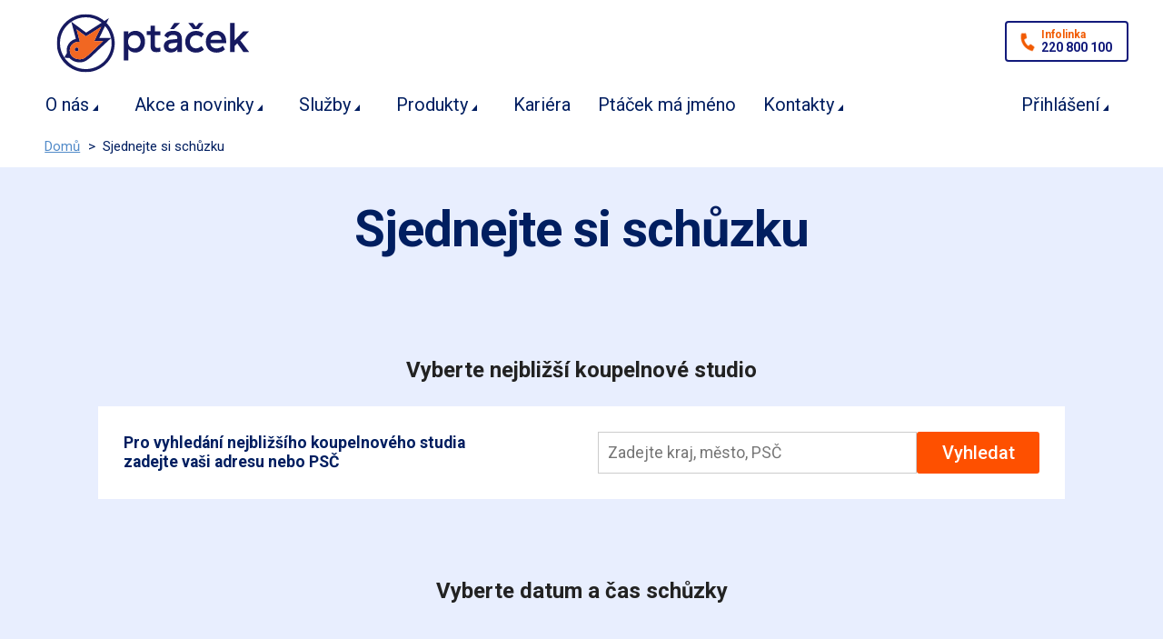

--- FILE ---
content_type: text/html; charset=UTF-8
request_url: https://www.ptacek.cz/sjednejte-si-schuzku
body_size: 14052
content:
<!doctype html>
<html lang="en" class="no-js">
<head>
<meta charset="utf-8" />
<meta name="viewport" content="width=device-width, initial-scale=1.0" />
    <title>Ptáček - velkoobchod, a.s. -  Sjednejte si schůzku</title>
<meta http-equiv="Content-Type" content="text/html; charset=utf-8" />
<meta name="description" content="Největší odborný velkoobchod v oblasti topení , plyn, voda, inženýrské sítě, sanita." />
<meta name="keywords" content="PTÁČEK - velkoobchod, a.s." />
<meta name="robots" content="INDEX,FOLLOW" />
<link rel="icon" href="https://www.ptacek.cz/media/favicon/default/favicon.png" type="image/x-icon" />
<link rel="shortcut icon" href="https://www.ptacek.cz/media/favicon/default/favicon.png" type="image/x-icon" />

<link rel="stylesheet" type="text/css" href="https://www.ptacek.cz/media/css_secure/59b4cfc3310a59519c82f8eba2033400.css" webforms />
<link rel="stylesheet" type="text/css" href="https://www.ptacek.cz/media/css_secure/59f76a68a7020093d56757be3514e344.css" media="all" />
<link rel="canonical" href="https://www.ptacek.cz/sjednejte-si-schuzku" />
<script type="text/javascript" src="https://www.ptacek.cz/js/prototype/prototype.js"></script>
<script type="text/javascript" src="https://www.ptacek.cz/js/prototype/validation.js"></script>
<script type="text/javascript" src="https://www.ptacek.cz/js/scriptaculous/builder.js"></script>
<script type="text/javascript" src="https://www.ptacek.cz/js/scriptaculous/effects.js"></script>
<script type="text/javascript" src="https://www.ptacek.cz/js/scriptaculous/dragdrop.js"></script>
<script type="text/javascript" src="https://www.ptacek.cz/js/scriptaculous/controls.js"></script>
<script type="text/javascript" src="https://www.ptacek.cz/js/varien/js.js"></script>
<script type="text/javascript" src="https://www.ptacek.cz/js/varien/form.js"></script>
<script type="text/javascript" src="https://www.ptacek.cz/js/mage/translate.js"></script>
<script type="text/javascript" src="https://www.ptacek.cz/js/mage/cookies.js"></script>
<script type="text/javascript" src="https://www.ptacek.cz/js/mirasvit/core/jquery.min.js"></script>
<script type="text/javascript" src="https://www.ptacek.cz/js/mirasvit/core/underscore.js"></script>
<script type="text/javascript" src="https://www.ptacek.cz/js/mirasvit/core/backbone.js"></script>
<script type="text/javascript" src="https://www.ptacek.cz/js/mirasvit/code/searchautocomplete/form.js"></script>
<script type="text/javascript" src="https://www.ptacek.cz/js/mirasvit/code/searchautocomplete/autocomplete.js"></script>
<script type="text/javascript" src="https://www.ptacek.cz/js/jquery/jquery.1.11.2.min.js"></script>
<script type="text/javascript" src="https://www.ptacek.cz/js/jquery/jquery-migrate-1.2.1.min.js"></script>
<script type="text/javascript" src="https://www.ptacek.cz/js/jquery/jquery.noconflict.js"></script>
<script type="text/javascript" src="https://www.ptacek.cz/js/bower/script.js"></script>
<script type="text/javascript" src="https://www.ptacek.cz/skin/frontend/intenso/default/js/lib/noconflict.js"></script>
<script type="text/javascript" src="https://www.ptacek.cz/skin/frontend/intenso/default/js/configurableswatches/product-media.js"></script>
<script type="text/javascript" src="https://www.ptacek.cz/skin/frontend/intenso/default/js/configurableswatches/swatches-list.js"></script>
<script type="text/javascript" src="https://www.ptacek.cz/skin/frontend/base/default/js/awesomplete.js"></script>
<script type="text/javascript" src="https://www.ptacek.cz/skin/frontend/base/default/js/jquery-ui.min.js"></script>
<script type="text/javascript" src="https://www.ptacek.cz/skin/frontend/intenso/default/js/lib/modernizr.js"></script>
<script type="text/javascript" src="https://www.ptacek.cz/skin/frontend/intenso/default/js/lib/slider.js"></script>
<script type="text/javascript" src="https://www.ptacek.cz/skin/frontend/intenso/default/js/modal-video.js"></script>
<script type="text/javascript" src="https://www.ptacek.cz/skin/frontend/base/default/js/jquery.selectric.min.js"></script>
<script type="text/javascript" src="https://www.ptacek.cz/skin/frontend/intenso/default/js/lib/bootstrap.tab.js"></script>
<script type="text/javascript" src="https://www.ptacek.cz/skin/frontend/base/default/nwdthemes/revslider/public/assets/js/jquery.themepunch.tools.min.js"></script>
<script type="text/javascript" src="https://www.ptacek.cz/skin/frontend/base/default/nwdthemes/revslider/public/assets/js/jquery.themepunch.revolution.min.js"></script>
<script type="text/javascript" src="https://www.ptacek.cz/js/prototype/window.js" webforms></script>
<script type="text/javascript" src="https://www.ptacek.cz/js/webforms/logic.js" webforms></script>
<script type="text/javascript" src="https://www.ptacek.cz/js/webforms/multistep.js" webforms></script>
<script type="text/javascript" src="https://www.ptacek.cz/js/webforms/stars.js" webforms></script>
<script type="text/javascript" src="https://www.ptacek.cz/js/webforms/auto-complete/auto-complete.min.js" webforms></script>
<script type="text/javascript" src="https://www.ptacek.cz/js/webforms/opentip/opentip-native-excanvas.min.js" webforms></script>
<script type="text/javascript" src="https://www.ptacek.cz/js/calendar/calendar.js" webforms></script>
<script type="text/javascript" src="https://www.ptacek.cz/js/calendar/calendar-setup.js" webforms></script>
<script type="text/javascript" src="https://www.ptacek.cz/js/tiny_mce/tiny_mce.js" tiny-mce></script>
<!--[if lte IE 7]>
<link rel="stylesheet" type="text/css" href="https://www.ptacek.cz/media/css_secure/1dc58c2f1a66b1e349d3837bcaf70cac.css" media="all" />
<![endif]-->
<!--[if IE 9]>
<link rel="stylesheet" type="text/css" href="https://www.ptacek.cz/media/css_secure/b44d3bc04b17d7fc42b9bae995cd5b55.css" media="all" />
<![endif]-->

<script type="text/javascript">
//<![CDATA[
Mage.Cookies.path     = '/';
Mage.Cookies.domain   = '.www.ptacek.cz';
//]]>
</script>

<script type="text/javascript">
//<![CDATA[
optionalZipCountries = ["HK","IE","MO","PA"];
//]]>
</script>
<script type="text/javascript">
    etCurrencyManagerJsConfig ={"precision":0,"position":8,"display":2,"zerotext":"","excludecheckout":"0","cutzerodecimal":"0","cutzerodecimal_suffix":",-","min_decimal_count":"2"};
    try {
        extendProductConfigformatPrice();
    } catch (e) {

    }
</script>


<!-- Google Tag Manager -->
<script>(
    function(w,d,s,l,i){w[l]=w[l]||[];w[l].push({'gtm.start': new Date().getTime(),event:'gtm.js'});var f=d.getElementsByTagName(s)[0], j=d.createElement(s),dl=l!='dataLayer'?'&l='+l:'';j.async=true;j.src='//www.googletagmanager.com/gtm.js?id='+i+dl;f.parentNode.insertBefore(j,f);
})(window,document,'script','dataLayer','GTM-WB2HW5');
</script>
<!-- End Google Tag Manager -->

                        <link href="https://fonts.googleapis.com/css?family=Roboto:300,400,500,700&subset=latin-ext" rel="stylesheet">
                    <script type="text/javascript">//<![CDATA[
        var Translator = new Translate({"Please select an option.":"Vyberte pros\u00edm mo\u017enost.","This is a required field.":"Toto pole je povinn\u00e9.","Please enter a valid number in this field.":"Zadejte pros\u00edm do tohoto pole platn\u00e9 \u010d\u00edslo.","Please use letters only (a-z or A-Z) in this field.":"V tomto poli pros\u00edm pou\u017eijte pouze p\u00edsmena (a-z nebo A-Z).","Please use only letters (a-z), numbers (0-9) or underscore(_) in this field, first character should be a letter.":"V tomto poli pros\u00edm pou\u017eijte pouze p\u00edsmena (a-z), \u010d\u00edslice (0-9), nebo podtr\u017e\u00edtka(_), prvn\u00ed znak by m\u011blo b\u00fdt p\u00edsmeno.","Please enter a valid phone number. For example (123) 456-7890 or 123-456-7890.":"Vlo\u017ete pros\u00edm platn\u00e9 telefonn\u00ed \u010d\u00edslo. Nap\u0159\u00edklad (123) 456-7890 nebo 123-456-7890.","Please enter a valid date.":"Vlo\u017ete pros\u00edm platn\u00e9 datum.","Please enter a valid email address. For example johndoe@domain.com.":"Vlo\u017ete pros\u00edm platnou e-mailovou adresu. Nap\u0159\u00edklad josef@novak.cz.","Please make sure your passwords match.":"Ujist\u011bte se pros\u00edm, \u017ee hesla souhlas\u00ed.","Please enter a valid URL. For example http:\/\/www.example.com or www.example.com":"Vlo\u017ete pros\u00edm platnou URL. Nap\u0159\u00edklad http:\/\/www.example.com nebo www.example.com","Please enter a valid social security number. For example 123-45-6789.":"Vlo\u017ete pros\u00edm platn\u00e9 \u010d\u00edslo soci\u00e1ln\u00edho poji\u0161t\u011bn\u00ed. Nap\u0159\u00edklad 123-45-6789.","Please enter a valid zip code. For example 90602 or 90602-1234.":"Zadejte pros\u00edm platn\u00e9 PS\u010c. Nap\u0159\u00edklad 10000.","Please enter a valid zip code.":"Zadejte pros\u00edm platn\u00e9 PS\u010c.","Please use this date format: dd\/mm\/yyyy. For example 17\/03\/2006 for the 17th of March, 2006.":"Pou\u017eijte pros\u00edm tento form\u00e1t data: dd\/mm\/rrrr. Nap\u0159\u00edklad 17\/03\/2006 pro 17. b\u0159ezna, 2006.","Please enter a valid $ amount. For example $100.00.":"Vlo\u017ete pros\u00edm platn\u00fd obnos $. Nap\u0159\u00edklad $100,00.","Please select one of the above options.":"Vyberte pros\u00edm jednu z uveden\u00fdch mo\u017enost\u00ed","Please select one of the options.":"Vyberte pros\u00edm jednu z mo\u017enost\u00ed.","Please select State\/Province.":"Vyberte pros\u00edm st\u00e1t\/provincii.","Please enter a number greater than 0 in this field.":"Do tohoto pole pros\u00edm vlo\u017ete \u010d\u00edslo v\u011bt\u0161\u00ed ne\u017e 0.","Please enter a valid credit card number.":"Vlo\u017ete pros\u00edm platn\u00e9 \u010d\u00edslo kreditn\u00ed karty.","Text length does not satisfy specified text range.":"D\u00e9lka textu neodpov\u00edd\u00e1 po\u017eadovan\u00e9mu rozsahu","Please wait, loading...":"\u010cekejte pros\u00edm, na\u010d\u00edt\u00e1 se...","Complete":"Hotovo","Add Products":"P\u0159idat produkty","Please choose to register or to checkout as a guest":"Pros\u00edm zaregistrujte se, nebo pokra\u010dujte jako host","Please specify shipping method.":"Vyberte pros\u00edm zp\u016fsob doru\u010den\u00ed.","Please specify payment method.":"Vyberte pros\u00edm zp\u016fsob platby.","Show all Brands":"Zobrazit v\u0161echny","Hide all Brands":"Schovat","Add to Cart":"P\u0159idat do ko\u0161\u00edku","In Stock":"Skladem","Out of Stock":"Nen\u00ed skladem"});
        //]]></script><meta name="google-site-verification" content="QfCUJKLHU2fD_JoiTYyziGGMLR3QHbVLNloqxJTVYi4" />

<!-- Facebook Pixel Code -->
<script>
  !function(f,b,e,v,n,t,s)
  {if(f.fbq)return;n=f.fbq=function(){n.callMethod?
  n.callMethod.apply(n,arguments):n.queue.push(arguments)};
  if(!f._fbq)f._fbq=n;n.push=n;n.loaded=!0;n.version='2.0';
  n.queue=[];t=b.createElement(e);t.async=!0;
  t.src=v;s=b.getElementsByTagName(e)[0];
  s.parentNode.insertBefore(t,s)}(window, document,'script',
  'https://connect.facebook.net/en_US/fbevents.js');
  fbq('init', '{your-pixel-id-goes-here}');
  fbq('track', 'PageView');
</script>
<noscript>
  <img height="1" width="1" style="display:none" 
       src="https://www.facebook.com/tr?id=335007716847365&ev=PageView&noscript=1"/>
</noscript>
<!-- End Facebook Pixel Code -->
</head>
<body class=" cms-page-view cms-sjednejte-si-schuzku velkoobchod_cz cs_cz mdformfields">

<!-- Google Tag Manager -->
<script>
        dataLayer.push({"ecomm_pagetype":"other"});
    </script>
<noscript><iframe src="//www.googletagmanager.com/ns.html?id=GTM-WB2HW5" height="0" width="0" style="display:none;visibility:hidden"></iframe></noscript>
<script></script>
<!-- End Google Tag Manager -->
<div class="off-canvas-wrap">
    <div class="inner-wrap">
            <noscript>
        <div class="global-site-notice noscript">
            <div class="notice-inner">
                <p>
                    <strong>JavaScript seems to be disabled in your browser.</strong><br />
                    You must have JavaScript enabled in your browser to utilize the functionality of this website.                </p>
            </div>
        </div>
    </noscript>
        <!-- ESI START DUMMY COMMENT [] -->
<!-- ESI URL DUMMY COMMENT -->

 <header class="main-header sticky-menu">
        <div class="row top-header">
        <div class="small-6 medium-5 large-3 logo-container columns">
            <a href="https://www.ptacek.cz/">
                <img class="main-logo" src="https://www.ptacek.cz/skin/frontend/intenso/default/images/logo-velkoobchod.svg" alt="Ptáček.cz" title="Ptáček.cz" />
                <img class="main-logo-small" src="https://www.ptacek.cz/skin/frontend/intenso/default/images/logo-velkoobchod.svg" alt="Ptáček.cz" title="Ptáček.cz" />
                                                <img class="main-logo-sticky" src="https://www.ptacek.cz/skin/frontend/intenso/default/images/logo.png" alt="Ptáček.cz" title="Ptáček.cz" />
                            </a>
        </div>
        <div class="small-6 medium-3 medium-push-6 large-3 large-push-6 icons-for-small columns text-right">
            <a href="#" class="right-off-canvas-toggle show-for-small-only icon-main-menu"></a>
        </div>
                <div class="small-6 medium-7 large-9 columns text-right info">
            <span class="phone-contact">
                Infolinka<br />
                                    220 800 100
                            </span>
        </div>
            </div>
    
<nav class="top-bar right-off-canvas-menu expanded main-nav horizontal" data-topbar>
    <ul class="title-area">
        <li class="toggle-topbar menu-icon"><a href="#">Menu</a></li>
    </ul>
    <section class="top-bar-section clearfix"> 
        <!-- Right Nav Section -->
        <ul class="right show-for-large-up">
            <li class="has-dropdown hide-for-small-only">
                                    <a href="https://eshop.ptacek.cz/prihlaseni" target="_blank">Přihlášení</a>                            </li>
        </ul>
		<!-- Left Nav Section -->
		<ul class="left">
			      												<li  class="level0 nav-1 first has-dropdown "><a href="https://www.ptacek.cz/o-nas" class="level0 has-children">O nás</a><ul class="level0 dropdown arrow-box"><li  class="level1 nav-1-1 first"><a href="https://www.ptacek.cz/o-nas/instalatercentra" class="level1 ">Instalatércentra</a></li><li  class="level1 nav-1-2"><a href="https://www.ptacek.cz/o-nas/velkoobchod" class="level1 ">Velkoobchod</a></li><li  class="level1 nav-1-3"><a href="https://www.ptacek.cz/o-nas/studia-koupelen" class="level1 ">Studia koupelen</a></li><li  class="level1 nav-1-4"><a href="https://www.ptacek.cz/o-nas/krby-a-kamna" class="level1 ">Krby a kamna</a></li><li  class="level1 nav-1-5"><a href="https://www.ptacek.cz/o-nas/inzenyrske-site" class="level1 ">Inženýrské sítě</a></li><li  class="level1 nav-1-6 "><a href="https://www.ptacek.cz/o-nas/ptacek-premium" class="level1 ">Ptáček Premium</a></li></ul></li><li  class="level0 nav-2 has-dropdown "><a href="https://www.ptacek.cz/akce-novinky" class="level0 has-children">Akce a novinky</a><ul class="level0 dropdown arrow-box"><li  class="level1 nav-2-1 first"><a href="https://www.ptacek.cz/akce-novinky/produktove-novinky" class="level1 ">Aktuality a novinky</a></li><li  class="level1 nav-2-2 "><a href="https://www.ptacek.cz/akce-novinky/akce" class="level1 ">Velkoobchodní akce</a></li></ul></li><li  class="level0 nav-3 has-dropdown "><a href="https://www.ptacek.cz/sluzby" class="level0 has-children">Služby</a><ul class="level0 dropdown arrow-box"><li  class="level1 nav-3-1 first"><a href="https://www.ptacek.cz/sluzby/technicke-poradenstvi" class="level1 ">Technické poradenství</a></li><li  class="level1 nav-3-2"><a href="https://www.ptacek.cz/sluzby/servis" class="level1 ">Ptáček-servis</a></li><li  class="level1 nav-3-3"><a href="https://www.ptacek.cz/sluzby/skladova-dostupnost" class="level1 ">Skladová dostupnost</a></li><li  class="level1 nav-3-4"><a href="https://www.ptacek.cz/sluzby/sluzby-zakaznikum" class="level1 ">Realizace - Odborná montáž</a></li><li  class="level1 nav-3-5"><a href="https://www.ptacek.cz/sluzby/doprava" class="level1 ">Doprava</a></li><li  class="level1 nav-3-6"><a href="https://www.ptacek.cz/sluzby/akademie" class="level1 ">Akademie</a></li><li  class="level1 nav-3-7"><a href="https://www.ptacek.cz/sluzby/reklamace" class="level1 ">Reklamace</a></li><li  class="level1 nav-3-8 "><a href="https://www.ptacek.cz/sluzby/tepelna-cerpadla" class="level1 ">Tepelná čerpadla</a></li></ul></li><li  class="level0 nav-4 has-dropdown "><a href="https://www.ptacek.cz/produkty" class="level0 has-children">Produkty</a><ul class="level0 dropdown arrow-box"><li  class="level1 nav-4-1 first"><a href="https://eshop.ptacek.cz/prihlaseni" target="_blank" class="level1 ">Velkoobchodní eshop</a></li><li  class="level1 nav-4-2"><a href="https://www.ptacek.cz/produkty/maloobchodni-eshop" class="level1 ">Maloobchodní eshop</a></li><li  class="level1 nav-4-3"><a href="https://www.ptacek.cz/produkty/alternativni-zdroje" class="level1 ">Alternativní zdroje</a></li><li  class="level1 nav-4-4"><a href="https://www.ptacek.cz/produkty/privatni-znacky" class="level1 ">Privátní značky</a></li><li  class="level1 nav-4-5"><a href="https://www.ptacek.cz/produkty/vsechny-produkty" class="level1 ">Kompletní sortiment</a></li><li  class="level1 nav-4-6"><a href="https://www.ptacek.cz/produkty/outlet" class="level1 ">Outlet</a></li><li  class="level1 nav-4-7 "><a href="https://www.ptacek.cz/produkty/katalogy-a-tiskoviny" class="level1 ">Katalogy a tiskoviny</a></li></ul></li><li  class="level0 nav-5"><a href="https://ptacek.jobs.cz" target="_blank" class="level0 ">Kariéra</a></li><li  class="level0 nav-6"><a href="https://www.ptacek.cz/cizek" target="" class="level0 ">Ptáček má jméno</a></li><li  class="level0 nav-7  has-dropdown "><a href="https://www.ptacek.cz/kontakty" class="level0 has-children">Kontakty</a><ul class="level0 dropdown arrow-box"><li  class="level1 nav-7-1 first"><a href="https://www.ptacek.cz/kontakty/vsechny-pobocky" class="level1 ">Všechny pobočky</a></li><li  class="level1 nav-7-2 "><a href="https://www.ptacek.cz/kontakty/centrala-spolecnosti" class="level1 ">Centrály společnosti</a></li></ul></li>										            			<li class="show-for-small-only">
                <a href="https://eshop.ptacek.cz/prihlaseni" target="_blank">Přihlášení</a>            </li>
            					</ul>
                <div class="info">
            <span class="phone-contact">
                Infolinka<br />
                                    220 800 100
                            </span>
        </div>
        	</section>
</nav>

</header> 
<!-- ESI END DUMMY COMMENT [] -->
        <div class="row breadcrumbs-wrapper">
    <div class="small-12 breadcrumbs hide-for-small-only columns">
        <ul>
                            <li class="home">
                                    <a href="https://www.ptacek.cz/" title="Na hlavní stránku">Domů</a>
                                                    <span>> </span>
                                </li>
                            <li class="cms_page">
                                    <strong>Sjednejte si schůzku</strong>
                                                </li>
                    </ul>
    </div>
</div>
                
    <div class="page-title">
        <h1>Sjednejte si schůzku</h1>
    </div>
<div class="cms-wrapper"><!-- ESI START DUMMY COMMENT [] -->
<!-- ESI URL DUMMY COMMENT -->

  
<!-- ESI END DUMMY COMMENT [] -->

            <div id="webform_2_success_text" class="std webforms-success-text"
             style="display:none"></div>
    
    
    
        <div id="webform_2_form">

            
                            <iframe id="webform_2_iframe"
                        name="webform_2_iframe"
                        style="width:0;height:0;border:0;position:absolute"></iframe>
            

            <form action="https://www.ptacek.cz/webforms/index/iframe" method="post"
                  name="webform_2"
                  id="webform_2" enctype="application/x-www-form-urlencoded"
                  class="webforms-sjednat-schuzku"
                  target="webform_2_iframe">

                <input name="form_key" type="hidden" value="42nVGBhGORGZhCGW" />
                <input type="hidden" name="submitWebform_2" value="1"/>
                <input type="hidden" name="webform_id" value="2"/>

                
                
                
                    <fieldset id="fieldset_0"
                              class="group-select wide fieldset-0"
                        >

                        
                        <ul class="form-list">
                                                                                                                                    <li                                     class=""
                                    >
                                                                                                <div id="field_116"
                                     class="input-box webforms-fields-116 webforms-fields-referer"
                                    >
                            

                                                                <div class="input-box">
                            
                                                                    <label for="field116">
                                        Umístění                                                                                                                        </label>
                                
                                <br>

                                <input type="hidden" name="field[116]"  id=""
       value="/sjednejte-si-schuzku"
       />
                                
                                
                                                                </div>
                            
                                                                </div>
                                                                                                </li>
                                                                                        </ul>

                    </fieldset>

                
                    <fieldset id="fieldset_4"
                              class="group-select wide fieldset-4"
                        >

                                                    <h2 class="legend">Vyberte nejbližší koupelnové studio</h2>
                        
                        <ul class="form-list">
                                                                                                                                    <li id="field_11_row"                                     class="webforms-fields-row-11"
                                    >
                                                                

                                
                                                                    <label for="field11">
                                        Pro vyhledání nejbližšího koupelnového studia zadejte vaši adresu nebo PSČ                                                                                                                                <span class="required">*</span>
                                                                            </label>
                                
                                <br>

                                <input type="hidden" id="field[11]" name="field[11]"/>

<div class="row">
    <div class="col-md-10 col-md-offset-1">

        <div data-id="field[11]" class="custom-branch-box row white-back">
            <div class="col-md-5 col-md-offset-1">
                <div class="map-label">
                    Pro vyhledání nejbližšího koupelnového studia<br/> zadejte vaši adresu nebo PSČ                </div>
            </div>
            <div class="col-md-5 form-inline">
                <div class="form-group">
                    <input type="text" name="geocode" id="geocode" class="input-text validate-branch" placeholder="Zadejte kraj, město, PSČ">
                </div>
                <input type="button" class="button btn-branch" name="geocode-submit" id="geocode-submit" value="Vyhledat">
            </div>
        </div>
    </div>
</div>

<div class="row branch-results">
    <div class="col-md-12" id="results"></div>
</div>

<script type="text/javascript">
    (function () {
        const apiKey = 'cRFDZXagErCYhuzxMLNZG7RKOYktOkkbe2i_8cTyXJs';

        jQuery(function () {
            jQuery('.branch-result').click();
        });

        function decodeItem(item) {
            return {
                label: item.name,
                region: jQuery.map(item.regionalStructure.slice(1), function (region) {
                    return region.name;
                }).join(', '),
                lon: item.position.lon,
                lat: item.position.lat,
            };
        }

        var input = jQuery('#geocode');
        let geopos = null;
        input
            .autocomplete({
                minLength: 2,
                source: async function (request, response) {
                    const fetchData = await fetch(`https://api.mapy.cz/v1/suggest?lang=cs&limit=15&type=regional&apikey=${apiKey}&locality=cz,sk&query=${encodeURIComponent(request.term)}`);
                    const results = (await fetchData.json()).items;
                    response(jQuery.map(results, decodeItem));
                },
                select: function (e, ui) {
                    geopos = ui.item;
                }
            })
            .autocomplete("instance")._renderItem = function (ul, item) {
            return jQuery('<li class="branch-autocomplete-item"></li>')
                .append(
                    jQuery('<div></div>')
                        .append(jQuery('<div class="name"></div>').text(item.label))
                        .append(jQuery('<div class="region"></div>').text(item.region))
                )
                .appendTo(ul);
        }
        var lastQuery = null;
        jQuery('#geocode-submit').click(async function () {
            const query = input.val();
            if (query && (!geopos || geopos.label !== query)) {
                const fetchData = await fetch(`https://api.mapy.cz/v1/suggest?lang=cs&limit=1&type=regional&apikey=${apiKey}&locality=cz,sk&query=${encodeURIComponent(query)}`);
                const results = (await fetchData.json()).items;
                if (results.length > 0) {
                    geopos = decodeItem(results[0]);
                }
            } else if (!query) {
                geopos = null;
            }

            if (!geopos) {
                alert('Zadejte kraj, město nebo PSČ!');
                return;
            }
            if (geopos == lastQuery) {
                jQuery('#results').addClass('active');
                return;
            }
            lastQuery = geopos;
            jQuery('#results').addClass('active').removeClass('loaded');
            jQuery.ajax({
                method: "POST",
                url: "https://www.ptacek.cz/kontakty/index/schuzka/",
                format: "json",
                data: {location: { lat: geopos.lat, lng: geopos.lon }, 'type': 1}
            }).done(function (msg) {
                jQuery('#results').html(msg).addClass('loaded');
                jQuery('.branch-result').click(function (el) {
                    a = jQuery(this);
                    var resultsTarget = jQuery('#results');
                    jQuery('input[name="field[11]"]').attr('value', a.data('branch'));
                    if (resultsTarget.parent().css('position') == 'absolute') {
                        jQuery('#geocode').val(a.find('.branch-name').text());
                    }
                    jQuery('.branch-result').removeClass('selected');
                    resultsTarget.removeClass('active');
                    a.addClass('selected');
                    jQuery(document).trigger('createDateTimeEvent');
                });
            });
        });

        jQuery('body').on('click', '.branch-result', function (el) {
            a = jQuery(this);
            jQuery('input[name="field[11]"]').attr('value', a.data('branch'));
            jQuery('.branch-result').removeClass('selected');
            a.addClass('selected');
            jQuery(document).trigger('createDateTimeEvent');
        });

        jQuery('#geocode').keypress(function(event) {
            if (event.which === 13) {
                event.preventDefault();
                jQuery('#geocode-submit').click();
            }
        });

        Validation.add('validate-branch','Vyberte pobočku',function(the_field_value){
            var fValue = jQuery('input[name="field[11]"]').attr('value');
            if (the_field_value.trim() !== '' && ((typeof fValue == 'undefined') || (fValue == ''))) {
                return false;
            } else {
                return true;
            }
            return false;
        });
    })();
</script>

                                
                                
                                
                                                                                                    </li>
                                                                                        </ul>

                    </fieldset>

                
                    <fieldset id="fieldset_5"
                              class="group-select wide fieldset-5"
                        >

                                                    <h2 class="legend">Vyberte datum a čas schůzky</h2>
                        
                        <ul class="form-list">
                                                                                                                                    <li                                     class=""
                                    >
                                                                                                <div id="field_13"
                                     class="input-box webforms-fields-13 webforms-fields-datum"
                                    >
                            

                                                                <div class="input-box">
                            
                                                                    <label for="field13">
                                        datum                                                                                                                        </label>
                                
                                <br>

                                <style>
    .webforms-fields-13 {
        width: 100% !important;
    }
</style>
<input type="hidden" id="field[13]" name="field[13]"/>
<div class="cont-datetime">
    <div data-id="field[13]" class="custom-datetime-box row">
        <div class="col-md-4 col-md-offset-4" id="datetimepicker">

        </div>
    </div>
    <div class="row">
        <div class="col-md-10 col-md-offset-1 timepicker-cont">
            <ul class="timepicker" id="timepicker">

            </ul>
        </div>
        <script type="text/javascript">
            jQuery( document ).on( "createDateTimeEvent", function() {
                if (jQuery('#datetimepicker').data("DateTimePicker")) {
                    jQuery('#datetimepicker').data("DateTimePicker").destroy();
                }

                var disabledDates = [ moment().toDate()];
                disabledDates.push(moment("2021-12-24").toDate());disabledDates.push(moment("2021-12-25").toDate());disabledDates.push(moment("2021-12-26").toDate());disabledDates.push(moment("2021-12-27").toDate());disabledDates.push(moment("2021-12-28").toDate());disabledDates.push(moment("2021-12-29").toDate());disabledDates.push(moment("2021-12-30").toDate());disabledDates.push(moment("2021-12-31").toDate());
                var elm = jQuery('.branch-result.selected');
                var disabledWeek = new Array();
                if (!elm.data('openSat')) {
                    disabledWeek.push(6);
                }
                if (!elm.data('openSun')) {
                    disabledWeek.push(0);
                }
                jQuery('#datetimepicker').datetimepicker({
                    daysOfWeekDisabled: disabledWeek,
                    inline: true,
                    locale: moment.locale('cs'),
                    useCurrent: false,
                    minDate: moment().startOf('d'),
                    disabledDates : disabledDates
                });

                jQuery('#a07eb86c2648a4ebe1820873014fffe5').addClass('validate-datetimepick');
            });

            jQuery('#datetimepicker').on('dp.change', function(e) {
                var dow = e.date.day();
                var elm = jQuery('.branch-result.selected');
                var daysArr = new Array();
                if (dow == 6) {
                    daysArr = elm.data('openSat');
                    // sobota
                } else if (dow == 0) {
                    daysArr = elm.data('openSun');
                    // nedele
                } else {
                    daysArr = elm.data('openWeek');
                }
                var targetElm = jQuery('#timepicker');
                targetElm.empty();

                var is_today = moment(e.date).isSame(moment(), 'day');
                var now_hour = moment().hour();

                jQuery.each(daysArr, function(i) {
                    if ( !is_today || (is_today && daysArr[i] > now_hour) ) {
                        var li = jQuery('<li/>')
                            .addClass('timeitem')
                            .attr('data-time', daysArr[i])
                            .appendTo(targetElm);


                        var aaa = jQuery('<span/>')
                            .addClass('ui-all')
                            .attr('data-time', daysArr[i])
                            .text(daysArr[i]+':00')
                            .appendTo(li);
                    }
                });

                jQuery('.timeitem').click(function() {
                    jQuery('.timeitem').removeClass('selected');
                    jQuery(this).addClass('selected');

                    var dt = jQuery('#datetimepicker').data("DateTimePicker").date();
                    dt.hour(jQuery(this).data('time'));

                    jQuery('input[name="field[13]"]').attr('value', dt.format('DD.MM.YYYY HH:mm').toString()); //'DD.MM.YYYYTHH:mm'
                });
            });

            Validation.add('validate-datetimepick','Vyberte datum a čas',function(the_field_value){
            var fValue = jQuery('input[name="field[13]"]').attr('value');
            if ((typeof fValue == 'undefined') || (fValue == '')) {
              return false;
            } else {
              return true;
            }
            return false;
        });

        </script>

        <input class="input-datetime" type="text" id="a07eb86c2648a4ebe1820873014fffe5" name="a07eb86c2648a4ebe1820873014fffe5" style="width: 1px; height: 1px;" />
    </div>
</div>

                                
                                
                                                                </div>
                            
                                                                </div>
                                                                                                </li>
                                                                                        </ul>

                    </fieldset>

                
                    <fieldset id="fieldset_6"
                              class="group-select wide fieldset-6"
                        >

                                                    <h2 class="legend">Kontaktní údaje</h2>
                        
                        <ul class="form-list">
                                                                                                                                    <li id="field_14_row"                                     class="webforms-fields-row-14"
                                    >
                                                                

                                
                                                                    <label for="field14">
                                        Jméno a příjmení                                                                                                                                <span class="required">*</span>
                                                                            </label>
                                
                                <br>

                                <input id='field14'
       type='text'
       name='field[14]'
       class='input-text required-entry'
       style=''
       placeholder="Jméno a příjmení"
       value=''
              />
                                
                                
                                
                                                                                                                                                                                                        <li id="field_15_row"                                     class="webforms-fields-row-15"
                                    >
                                                                

                                
                                                                    <label for="field15">
                                        Telefon                                                                                                                                <span class="required">*</span>
                                                                            </label>
                                
                                <br>

                                <input id='field15'
       type='text'
       name='field[15]'
       class='input-text required-entry validate-field-15'
       style=''
       placeholder="Telefon"
       value=''
              /><script>Validation.add('validate-field-15','Zadávejte prosím pouze čísla ve formátu 123456789',function(v,elm){
                var r = new RegExp('^[0-9]{9,}$','');
                var isValid = Validation.get('IsEmpty').test(v) || r.test(v);
                return isValid;
            })</script>
                                
                                
                                
                                                                                                                                                                    </li>                                    <li id="field_16_row"                                     class="webforms-fields-row-16"
                                    >
                                                                

                                
                                                                    <label for="field16">
                                        E-mail                                                                                                                                <span class="required">*</span>
                                                                            </label>
                                
                                <br>

                                <input id='field16'
       type='text'
       name='field[16]'
       class='input-text required-entry validate-email'
       style=''
       placeholder="E-mail"
       value=''
       onkeyup="if(this.value.search(' ')>=0){this.value = this.value.replace(' ','');}"       />
                                
                                
                                
                                                                                                                                                                    </li>                                    <li id="field_17_row"                                     class="webforms-fields-row-17"
                                    >
                                                                

                                
                                                                    <label for="field17">
                                        Poznámka                                                                                                                        </label>
                                
                                <br>

                                <textarea name='field[17]' id='field17'
          class='input-text'
          placeholder="Poznámka"
          style=''           ></textarea>

                                
                                
                                
                                                                                                    </li>
                                                                                        </ul>

                    </fieldset>

                
                                    <fieldset class="group-select wide">
                        <h2 class="legend">Captcha</h2>
                        <ul class="form-list">
                            <li>
                                <div class="input-box">
                                    <script>
    var reWidgets = reWidgets || [];
    function recaptchaCallback1vIMLr(response){
        $('re1vIMLr').value = response;
        Validation.validate($('re1vIMLr'));
        for(var i=0; i<reWidgets.length;i++){
            if(reWidgets[i].id != '1vIMLr')
                grecaptcha.reset(reWidgets[i].inst);
        }
    }
    reWidgets.push({id:'1vIMLr',inst : '',callback: recaptchaCallback1vIMLr});

</script>
<div id="g-recaptcha1vIMLr" class="g-recaptcha"></div>
<input type="hidden" id="re1vIMLr" name="recapcha1vIMLr" class="required-entry"/><script>
    function recaptchaOnload(){
        for(var i=0; i<reWidgets.length;i++){
            if(reWidgets[i].inst) continue;
            reWidgets[i].inst = grecaptcha.render('g-recaptcha'+reWidgets[i].id,{
                'sitekey' : '6LdCmy0UAAAAAK6bTF-wlsS4VQ0RNWewIDttay04',
                'theme' : 'standard',
                'callback': reWidgets[i].callback
            });
        }
    }
</script>
<script src="https://www.google.com/recaptcha/api.js?onload=recaptchaOnload&render=explicit" async defer></script>                                </div>
                            </li>
                        </ul>
                    </fieldset>
                
                <textarea id="field_GcWT8e" type="text"
          name="message">Please enable JavaScript.</textarea>
<script>if($('field_GcWT8e')) $('field_GcWT8e').remove();</script>
                <div class="button-set">
                    <p class="required">* Povinné pole</p>
                    <button type="button" id="webform_2_submit_button"
                            class="form-button"
                            title="submit">
                        <span>Odeslat žádost</span>
                    </button>
		<span class="please-wait" id="webform_2_sending_data"
              style="display:none;">
			<img src="https://www.ptacek.cz/skin/frontend/intenso/default/images/opc-ajax-loader.gif"
                 alt="Počkejte prosím" title="Počkejte prosím"
                 class="v-middle"/><span
                id="webform_2_progress_text">Počkejte prosím</span>
		</span>
                </div>


            </form>

        </div>

        
<script>
	var webform_2 = new VarienForm('webform_2', 0);
	$('webform_2_submit_button').observe('click', function () {
		var form = webform_2;
		if(form.validator && form.validator.validate()){
			form.submit();
						// hide form buttons
			$$('#webform_2_form .buttons-set .button').each(function(button){button.hide()});
			// show progress text
			$('webform_2_sending_data').show();
					}
	});

		var iframe = $('webform_2_iframe');
	iframe.observe('load',function(){
		var doc = this.contentDocument ? this.contentDocument: this.contentWindow.document;
		var json = {success:false};
		if(doc.body.innerHTML.unfilterJSON()) {
            json = doc.body.innerHTML.evalJSON();
        }else{ return;}
		if(json.success > 0){
			if(json.script){
			    var continueScript = false;
				eval(json.script);
				if (!continueScript) {
                    return;
                }
			}
			if(json.redirect_url){
				$('webform_2_progress_text').update('Počkejte prosím');
				window.location = json.redirect_url;
				return;
			}
			$('webform_2_progress_text').update('Hotovo');
            var successText = json.success_text.unescapeHTML();

            			Effect.Fade('webform_2_form',{
				duration: 0.5, from:1, to:0,
				afterFinish: function(){
					$('webform_2_success_text').update(successText).show();
					Effect.Fade('webform_2_success_text',{
						duration:0.5, from:0, to:1
					});
					if(0) $('webform_2_success_text').scrollTo();
                }

			});
            					} else {
			// hide progress text
			if($('webform_2_sending_data'))
				$('webform_2_sending_data').hide();
			// show all form buttons
			if($$('#webform_2_form .buttons-set .button'))
				$$('#webform_2_form .buttons-set .button').each(function(button){button.show()});
			if(json.errors && typeof(json.errors) == "string"){
				Dialog.alert(json.errors.unescapeHTML(),{
					title: "Error(s) occured",
					className: "alphacube",
					width:300,
					buttonClass: "button",
					okLabel: "Zavřít",
					destroyOnClose: true,
					recenterAuto:true
				})
			} else {
				alert('Error(s) occured');
			}
			if(json.script){
				eval(json.script);
			}
		}
	});
	</script>
        
<script type="text/javascript">
    var logicRules_2 = [];
    var targets_2 = [];
    var fieldMap_2 = {"fieldset_0":["116"],"fieldset_4":["11"],"fieldset_5":["13"],"fieldset_6":["14","15","16","17"]};
        // execute form logic
    JSWebFormsLogic(targets_2, logicRules_2, fieldMap_2, '');
</script></div>                <!-- ESI START DUMMY COMMENT [] -->
<!-- ESI URL DUMMY COMMENT -->

 <footer class="main-footer">
	        <div class="newsletter-ribbon">
            <div class="column-row">
                                <div class="contact"><p>Infolinka<br />220 800 100</p>
<p>Na&scaron;i oper&aacute;toři jsou v&aacute;m k dispozici v pracovn&iacute;ch dnech<br /> v době 7:00 - 18:00 a v sobotu 7:30 - 11:30</p></div>
                                <div class="social"><a href="https://www.linkedin.com/company/pt%C3%A1%C4%8Dek---velkoobchod-a.s." title="Podpořte nás na LinkedIn" class="icon-linkedin" target="_blank">Podpořte nás na LinkedIn</a>
<a href="https://cz.pinterest.com/koupelnyptacek/" title="Podpořte nás na Pinterest" class="icon-pinterest" target="_blank">Podpořte nás na Pinterest</a>
<a href="https://www.youtube.com/channel/UCgJXD3r3v9zSMPyKOK1CJEA" title="Podpořte nás na YouTube" class="icon-youtube" target="_blank">Podpořte nás na YouTube</a>
<a href="https://www.facebook.com/ptacek.cz" title="Podpořte nás na síti Facebook" class="icon-facebook" target="_blank">Podpořte nás na síti Facebook</a>
<a href="https://www.instagram.com/ptacek.cz/" title="Podpořte nás na síti Instagram" class="icon-instagram" target="_blank">Podpořte nás na síti Instagram</a></div>
            </div>
        </div>
		<div class="row footer-links hide-for-small-only">
											<div class="medium-3 columns">
				<ul>
<li class="title">Důležit&eacute; odkazy</li>
<li><a href="https://eshop.ptacek.cz/" target="_blank">B2B e-shop</a></li>
<li><a href="/akce-novinky/akce">Prodejn&iacute; akce</a></li>
<li><a href="/vop">Obchodn&iacute; podm&iacute;nky</a></li>
<li><span class="widget widget-cms-link-inline"><a href="https://www.ptacek.cz/uziti-webu" title="Podmínky užití webu"><span>Podmínky užití webu</span></a></span>
</li>
<li><span class="widget widget-cms-link-inline"><a href="https://www.ptacek.cz/zpracovani-osobnich-udaju" title="Podmínky zpracování osobních údajů"><span>Podmínky zpracování osobních údajů</span></a></span>
</li>
<li><a href="/prohlaseni-o-pristupnosti">Prohl&aacute;&scaron;en&iacute; o př&iacute;stupnosti</a></li>
<!--<li><span class="widget widget-cms-link-inline"><a title="EET"><span>EET</span></a></span>
</li>-->
<li><a href="/ochrana-oznamovatelu">Ostatn&iacute; ozn&aacute;men&iacute; a dokumenty</a></li>
</ul>			</div>
							<div class="medium-3 columns">
				<ul>
      <li class="title">Produkty</li>
      <li><a href="/produkty/vsechny-produkty/topeni-a-ohrev-vody">Topení</a></li>
      <li><a href="/produkty/vsechny-produkty/instalace">Instalace</a></li>
      <li><a href="/produkty/vsechny-produkty/sanita">Sanita</a></li>
      <li><a href="/o-nas/inzenyrske-site">Inženýrské sítě</a></li>
      <li><a href="/produkty/vsechny-produkty/obklady-a-dlazby">Obklady a dlažby</a></li>
      <li><a href="/produkty/vsechny-produkty/krby-a-kamna">Krby a kamna</a></li>
</ul>
			
						</div>
							<div class="medium-3 columns">
				<ul>
      <li class="title">Služby</li>
      <li><a href="/kontakty">Kontakty</a></li>
      <li><a href="/sluzby/doprava">Doprava</a></li>
      <li><a href="https://akademie.ptacek.cz/" target="_blank">Akademie</a></li>
      <li><a href="/sluzby/technicke-poradenstvi">Technické poradenství</a></li>
      <li><a href="/sluzby/katalogy-a-tiskoviny">Katalogy a tiskoviny</a></li>
      <li><a href="/sluzby/sluzby-zakaznikum">Realizace a montáž</a></li>
</ul>			</div>
							<div class="medium-3 columns">
				<ul>
      <li class="title">O nás</li>
      <li><a href="/o-nas">O společnosti</a></li>
      <li><a href="http://ptacek.jobs.cz/" target="_blank">Kariéra</a></li>
      <li><a href="https://www.koupelny-ptacek.cz" target="_blank">Koupelny PTÁČEK</a></li>
      <li><a href="https://www.kupelne-ptacek.sk" target="_blank">Kúpeľne PTÁČEK</a></li>
      <li><a href="http://www.ptacek.sk" target="_blank">PTÁČEK - veľkoobchod, a.s.</a></li>
      <li><a href="http://www.edt-convention.com/?id=25" target="_blank">EDT GMBH</a></li>
</ul>			</div>
					</div>
	<div class="back-to-top-container show-for-small-only">
		<a href="#" class="back-to-top">Zpět nahoru</a>
	</div>
	<ul class="mobile-footer-links show-for-small-only">
			</ul>
		<div class="mobile-footer-switch show-for-small-only row">
                				    </div>
		<div class="row footer-bottom">
		<div class="medium-5 columns">
			<p class="sosumi no-margin">&copy; 2026 <strong>Ptáček - velkoobchod, a.s.</strong> | IČ 25501143 | DIČ CZ25501143<br/>
Zapsaná u Městského soudu v Praze, spis. zn. B 29474 | Sídlo společnosti: Mostecká 58/2, Malá Strana, 118 00 Praha 1</p>
		</div>
		<div class="medium-2 center hide-for-small-only columns">
			<a href="#" class="back-to-top">Zpět nahoru</a>
		</div>
		<div class="medium-5 hide-for-small-only columns">
					</div>
	</div>
</footer>
 
<!-- ESI END DUMMY COMMENT [] -->
                <script type="text/javascript">
// Set webchat configuration
var daktelaGuiConfig = {
        "server":"https://koupelnyptacekpbx.daktela.com/",
        "accessToken":"46706061q78qq7q54028208ns1p41pp1"
};

// Create async script element
var daktelaScriptEl = document.createElement("script"); (function (attrs) { Object.keys(attrs).forEach(function (key) { daktelaScriptEl.setAttribute(key, attrs[key]); }); }) ({"src":daktelaGuiConfig.server+"external/web/web.js", "type":"text/javascript", "async":true, "charset":"utf-8"}); daktelaScriptEl.onload = function() { var daktelaWeb = new daktelaGui(); daktelaWeb.init(daktelaGuiConfig); }; document.getElementsByTagName("head")[0].appendChild(daktelaScriptEl);
</script>
        <a class="exit-off-canvas"></a>
    </div><!-- /inner-wrap -->
</div><!-- /off-canvas-wrap -->
<!-- ESI START DUMMY COMMENT [] -->
<!-- ESI URL DUMMY COMMENT -->

 

 
<!-- ESI END DUMMY COMMENT [] -->
<div itemscope="" itemtype="https://schema.org/Organization">
    <meta itemprop="name" content="Ptáček.cz" />
    <meta itemprop="url" content="https://www.ptacek.cz/" />
    <meta itemprop="logo" content="https://www.ptacek.cz/skin/frontend/intenso/default/images/logo-velkoobchod.svg" />
</div>
    <script type="text/javascript" src="https://c.seznam.cz/js/rc.js"></script>
    <script type="text/javascript">
        window.sznIVA.IS.updateIdentities({
            eid: null
        });

        var retargetingConf = {
            rtgId: 26513,
                        consent: 0
        };
        window.addEventListener('CookiebotOnAccept', function () {
            retargetingConf.consent = Cookiebot.consent.marketing ? 1 : 0;
            window.rc.retargetingHit(retargetingConf);
        });
        window.addEventListener('CookiebotOnDecline', function () {
            retargetingConf.consent = 0;
            window.rc.retargetingHit(retargetingConf);
        });
    </script>
<script src="https://www.ptacek.cz/skin/frontend/intenso/default/js/foundation.min.js"></script>
<script src="https://www.ptacek.cz/skin/frontend/intenso/default/js/lib/chosen.jquery.min.js"></script> 
<script src="https://www.ptacek.cz/skin/frontend/intenso/default/js/intenso.js"></script>
<script src="https://www.ptacek.cz/skin/frontend/intenso/default/js/lib/extendedreviews.js"></script>
<script>
	// Init Foundation framework
	$j(document).foundation({
		topbar: {
			custom_back_text: true,
			back_text: 'Zpět' 
		}
	});
	// Init Intenso Theme framework
	$j(document).intenso({
		productsGrid: {
						min_item_width: 220					}
	});
	</script><div class="loading-bar"></div>
</body>
</html>



--- FILE ---
content_type: text/html; charset=utf-8
request_url: https://www.google.com/recaptcha/api2/anchor?ar=1&k=6LdCmy0UAAAAAK6bTF-wlsS4VQ0RNWewIDttay04&co=aHR0cHM6Ly93d3cucHRhY2VrLmN6OjQ0Mw..&hl=en&v=N67nZn4AqZkNcbeMu4prBgzg&theme=standard&size=normal&anchor-ms=20000&execute-ms=30000&cb=1ud1e8qgz7le
body_size: 49348
content:
<!DOCTYPE HTML><html dir="ltr" lang="en"><head><meta http-equiv="Content-Type" content="text/html; charset=UTF-8">
<meta http-equiv="X-UA-Compatible" content="IE=edge">
<title>reCAPTCHA</title>
<style type="text/css">
/* cyrillic-ext */
@font-face {
  font-family: 'Roboto';
  font-style: normal;
  font-weight: 400;
  font-stretch: 100%;
  src: url(//fonts.gstatic.com/s/roboto/v48/KFO7CnqEu92Fr1ME7kSn66aGLdTylUAMa3GUBHMdazTgWw.woff2) format('woff2');
  unicode-range: U+0460-052F, U+1C80-1C8A, U+20B4, U+2DE0-2DFF, U+A640-A69F, U+FE2E-FE2F;
}
/* cyrillic */
@font-face {
  font-family: 'Roboto';
  font-style: normal;
  font-weight: 400;
  font-stretch: 100%;
  src: url(//fonts.gstatic.com/s/roboto/v48/KFO7CnqEu92Fr1ME7kSn66aGLdTylUAMa3iUBHMdazTgWw.woff2) format('woff2');
  unicode-range: U+0301, U+0400-045F, U+0490-0491, U+04B0-04B1, U+2116;
}
/* greek-ext */
@font-face {
  font-family: 'Roboto';
  font-style: normal;
  font-weight: 400;
  font-stretch: 100%;
  src: url(//fonts.gstatic.com/s/roboto/v48/KFO7CnqEu92Fr1ME7kSn66aGLdTylUAMa3CUBHMdazTgWw.woff2) format('woff2');
  unicode-range: U+1F00-1FFF;
}
/* greek */
@font-face {
  font-family: 'Roboto';
  font-style: normal;
  font-weight: 400;
  font-stretch: 100%;
  src: url(//fonts.gstatic.com/s/roboto/v48/KFO7CnqEu92Fr1ME7kSn66aGLdTylUAMa3-UBHMdazTgWw.woff2) format('woff2');
  unicode-range: U+0370-0377, U+037A-037F, U+0384-038A, U+038C, U+038E-03A1, U+03A3-03FF;
}
/* math */
@font-face {
  font-family: 'Roboto';
  font-style: normal;
  font-weight: 400;
  font-stretch: 100%;
  src: url(//fonts.gstatic.com/s/roboto/v48/KFO7CnqEu92Fr1ME7kSn66aGLdTylUAMawCUBHMdazTgWw.woff2) format('woff2');
  unicode-range: U+0302-0303, U+0305, U+0307-0308, U+0310, U+0312, U+0315, U+031A, U+0326-0327, U+032C, U+032F-0330, U+0332-0333, U+0338, U+033A, U+0346, U+034D, U+0391-03A1, U+03A3-03A9, U+03B1-03C9, U+03D1, U+03D5-03D6, U+03F0-03F1, U+03F4-03F5, U+2016-2017, U+2034-2038, U+203C, U+2040, U+2043, U+2047, U+2050, U+2057, U+205F, U+2070-2071, U+2074-208E, U+2090-209C, U+20D0-20DC, U+20E1, U+20E5-20EF, U+2100-2112, U+2114-2115, U+2117-2121, U+2123-214F, U+2190, U+2192, U+2194-21AE, U+21B0-21E5, U+21F1-21F2, U+21F4-2211, U+2213-2214, U+2216-22FF, U+2308-230B, U+2310, U+2319, U+231C-2321, U+2336-237A, U+237C, U+2395, U+239B-23B7, U+23D0, U+23DC-23E1, U+2474-2475, U+25AF, U+25B3, U+25B7, U+25BD, U+25C1, U+25CA, U+25CC, U+25FB, U+266D-266F, U+27C0-27FF, U+2900-2AFF, U+2B0E-2B11, U+2B30-2B4C, U+2BFE, U+3030, U+FF5B, U+FF5D, U+1D400-1D7FF, U+1EE00-1EEFF;
}
/* symbols */
@font-face {
  font-family: 'Roboto';
  font-style: normal;
  font-weight: 400;
  font-stretch: 100%;
  src: url(//fonts.gstatic.com/s/roboto/v48/KFO7CnqEu92Fr1ME7kSn66aGLdTylUAMaxKUBHMdazTgWw.woff2) format('woff2');
  unicode-range: U+0001-000C, U+000E-001F, U+007F-009F, U+20DD-20E0, U+20E2-20E4, U+2150-218F, U+2190, U+2192, U+2194-2199, U+21AF, U+21E6-21F0, U+21F3, U+2218-2219, U+2299, U+22C4-22C6, U+2300-243F, U+2440-244A, U+2460-24FF, U+25A0-27BF, U+2800-28FF, U+2921-2922, U+2981, U+29BF, U+29EB, U+2B00-2BFF, U+4DC0-4DFF, U+FFF9-FFFB, U+10140-1018E, U+10190-1019C, U+101A0, U+101D0-101FD, U+102E0-102FB, U+10E60-10E7E, U+1D2C0-1D2D3, U+1D2E0-1D37F, U+1F000-1F0FF, U+1F100-1F1AD, U+1F1E6-1F1FF, U+1F30D-1F30F, U+1F315, U+1F31C, U+1F31E, U+1F320-1F32C, U+1F336, U+1F378, U+1F37D, U+1F382, U+1F393-1F39F, U+1F3A7-1F3A8, U+1F3AC-1F3AF, U+1F3C2, U+1F3C4-1F3C6, U+1F3CA-1F3CE, U+1F3D4-1F3E0, U+1F3ED, U+1F3F1-1F3F3, U+1F3F5-1F3F7, U+1F408, U+1F415, U+1F41F, U+1F426, U+1F43F, U+1F441-1F442, U+1F444, U+1F446-1F449, U+1F44C-1F44E, U+1F453, U+1F46A, U+1F47D, U+1F4A3, U+1F4B0, U+1F4B3, U+1F4B9, U+1F4BB, U+1F4BF, U+1F4C8-1F4CB, U+1F4D6, U+1F4DA, U+1F4DF, U+1F4E3-1F4E6, U+1F4EA-1F4ED, U+1F4F7, U+1F4F9-1F4FB, U+1F4FD-1F4FE, U+1F503, U+1F507-1F50B, U+1F50D, U+1F512-1F513, U+1F53E-1F54A, U+1F54F-1F5FA, U+1F610, U+1F650-1F67F, U+1F687, U+1F68D, U+1F691, U+1F694, U+1F698, U+1F6AD, U+1F6B2, U+1F6B9-1F6BA, U+1F6BC, U+1F6C6-1F6CF, U+1F6D3-1F6D7, U+1F6E0-1F6EA, U+1F6F0-1F6F3, U+1F6F7-1F6FC, U+1F700-1F7FF, U+1F800-1F80B, U+1F810-1F847, U+1F850-1F859, U+1F860-1F887, U+1F890-1F8AD, U+1F8B0-1F8BB, U+1F8C0-1F8C1, U+1F900-1F90B, U+1F93B, U+1F946, U+1F984, U+1F996, U+1F9E9, U+1FA00-1FA6F, U+1FA70-1FA7C, U+1FA80-1FA89, U+1FA8F-1FAC6, U+1FACE-1FADC, U+1FADF-1FAE9, U+1FAF0-1FAF8, U+1FB00-1FBFF;
}
/* vietnamese */
@font-face {
  font-family: 'Roboto';
  font-style: normal;
  font-weight: 400;
  font-stretch: 100%;
  src: url(//fonts.gstatic.com/s/roboto/v48/KFO7CnqEu92Fr1ME7kSn66aGLdTylUAMa3OUBHMdazTgWw.woff2) format('woff2');
  unicode-range: U+0102-0103, U+0110-0111, U+0128-0129, U+0168-0169, U+01A0-01A1, U+01AF-01B0, U+0300-0301, U+0303-0304, U+0308-0309, U+0323, U+0329, U+1EA0-1EF9, U+20AB;
}
/* latin-ext */
@font-face {
  font-family: 'Roboto';
  font-style: normal;
  font-weight: 400;
  font-stretch: 100%;
  src: url(//fonts.gstatic.com/s/roboto/v48/KFO7CnqEu92Fr1ME7kSn66aGLdTylUAMa3KUBHMdazTgWw.woff2) format('woff2');
  unicode-range: U+0100-02BA, U+02BD-02C5, U+02C7-02CC, U+02CE-02D7, U+02DD-02FF, U+0304, U+0308, U+0329, U+1D00-1DBF, U+1E00-1E9F, U+1EF2-1EFF, U+2020, U+20A0-20AB, U+20AD-20C0, U+2113, U+2C60-2C7F, U+A720-A7FF;
}
/* latin */
@font-face {
  font-family: 'Roboto';
  font-style: normal;
  font-weight: 400;
  font-stretch: 100%;
  src: url(//fonts.gstatic.com/s/roboto/v48/KFO7CnqEu92Fr1ME7kSn66aGLdTylUAMa3yUBHMdazQ.woff2) format('woff2');
  unicode-range: U+0000-00FF, U+0131, U+0152-0153, U+02BB-02BC, U+02C6, U+02DA, U+02DC, U+0304, U+0308, U+0329, U+2000-206F, U+20AC, U+2122, U+2191, U+2193, U+2212, U+2215, U+FEFF, U+FFFD;
}
/* cyrillic-ext */
@font-face {
  font-family: 'Roboto';
  font-style: normal;
  font-weight: 500;
  font-stretch: 100%;
  src: url(//fonts.gstatic.com/s/roboto/v48/KFO7CnqEu92Fr1ME7kSn66aGLdTylUAMa3GUBHMdazTgWw.woff2) format('woff2');
  unicode-range: U+0460-052F, U+1C80-1C8A, U+20B4, U+2DE0-2DFF, U+A640-A69F, U+FE2E-FE2F;
}
/* cyrillic */
@font-face {
  font-family: 'Roboto';
  font-style: normal;
  font-weight: 500;
  font-stretch: 100%;
  src: url(//fonts.gstatic.com/s/roboto/v48/KFO7CnqEu92Fr1ME7kSn66aGLdTylUAMa3iUBHMdazTgWw.woff2) format('woff2');
  unicode-range: U+0301, U+0400-045F, U+0490-0491, U+04B0-04B1, U+2116;
}
/* greek-ext */
@font-face {
  font-family: 'Roboto';
  font-style: normal;
  font-weight: 500;
  font-stretch: 100%;
  src: url(//fonts.gstatic.com/s/roboto/v48/KFO7CnqEu92Fr1ME7kSn66aGLdTylUAMa3CUBHMdazTgWw.woff2) format('woff2');
  unicode-range: U+1F00-1FFF;
}
/* greek */
@font-face {
  font-family: 'Roboto';
  font-style: normal;
  font-weight: 500;
  font-stretch: 100%;
  src: url(//fonts.gstatic.com/s/roboto/v48/KFO7CnqEu92Fr1ME7kSn66aGLdTylUAMa3-UBHMdazTgWw.woff2) format('woff2');
  unicode-range: U+0370-0377, U+037A-037F, U+0384-038A, U+038C, U+038E-03A1, U+03A3-03FF;
}
/* math */
@font-face {
  font-family: 'Roboto';
  font-style: normal;
  font-weight: 500;
  font-stretch: 100%;
  src: url(//fonts.gstatic.com/s/roboto/v48/KFO7CnqEu92Fr1ME7kSn66aGLdTylUAMawCUBHMdazTgWw.woff2) format('woff2');
  unicode-range: U+0302-0303, U+0305, U+0307-0308, U+0310, U+0312, U+0315, U+031A, U+0326-0327, U+032C, U+032F-0330, U+0332-0333, U+0338, U+033A, U+0346, U+034D, U+0391-03A1, U+03A3-03A9, U+03B1-03C9, U+03D1, U+03D5-03D6, U+03F0-03F1, U+03F4-03F5, U+2016-2017, U+2034-2038, U+203C, U+2040, U+2043, U+2047, U+2050, U+2057, U+205F, U+2070-2071, U+2074-208E, U+2090-209C, U+20D0-20DC, U+20E1, U+20E5-20EF, U+2100-2112, U+2114-2115, U+2117-2121, U+2123-214F, U+2190, U+2192, U+2194-21AE, U+21B0-21E5, U+21F1-21F2, U+21F4-2211, U+2213-2214, U+2216-22FF, U+2308-230B, U+2310, U+2319, U+231C-2321, U+2336-237A, U+237C, U+2395, U+239B-23B7, U+23D0, U+23DC-23E1, U+2474-2475, U+25AF, U+25B3, U+25B7, U+25BD, U+25C1, U+25CA, U+25CC, U+25FB, U+266D-266F, U+27C0-27FF, U+2900-2AFF, U+2B0E-2B11, U+2B30-2B4C, U+2BFE, U+3030, U+FF5B, U+FF5D, U+1D400-1D7FF, U+1EE00-1EEFF;
}
/* symbols */
@font-face {
  font-family: 'Roboto';
  font-style: normal;
  font-weight: 500;
  font-stretch: 100%;
  src: url(//fonts.gstatic.com/s/roboto/v48/KFO7CnqEu92Fr1ME7kSn66aGLdTylUAMaxKUBHMdazTgWw.woff2) format('woff2');
  unicode-range: U+0001-000C, U+000E-001F, U+007F-009F, U+20DD-20E0, U+20E2-20E4, U+2150-218F, U+2190, U+2192, U+2194-2199, U+21AF, U+21E6-21F0, U+21F3, U+2218-2219, U+2299, U+22C4-22C6, U+2300-243F, U+2440-244A, U+2460-24FF, U+25A0-27BF, U+2800-28FF, U+2921-2922, U+2981, U+29BF, U+29EB, U+2B00-2BFF, U+4DC0-4DFF, U+FFF9-FFFB, U+10140-1018E, U+10190-1019C, U+101A0, U+101D0-101FD, U+102E0-102FB, U+10E60-10E7E, U+1D2C0-1D2D3, U+1D2E0-1D37F, U+1F000-1F0FF, U+1F100-1F1AD, U+1F1E6-1F1FF, U+1F30D-1F30F, U+1F315, U+1F31C, U+1F31E, U+1F320-1F32C, U+1F336, U+1F378, U+1F37D, U+1F382, U+1F393-1F39F, U+1F3A7-1F3A8, U+1F3AC-1F3AF, U+1F3C2, U+1F3C4-1F3C6, U+1F3CA-1F3CE, U+1F3D4-1F3E0, U+1F3ED, U+1F3F1-1F3F3, U+1F3F5-1F3F7, U+1F408, U+1F415, U+1F41F, U+1F426, U+1F43F, U+1F441-1F442, U+1F444, U+1F446-1F449, U+1F44C-1F44E, U+1F453, U+1F46A, U+1F47D, U+1F4A3, U+1F4B0, U+1F4B3, U+1F4B9, U+1F4BB, U+1F4BF, U+1F4C8-1F4CB, U+1F4D6, U+1F4DA, U+1F4DF, U+1F4E3-1F4E6, U+1F4EA-1F4ED, U+1F4F7, U+1F4F9-1F4FB, U+1F4FD-1F4FE, U+1F503, U+1F507-1F50B, U+1F50D, U+1F512-1F513, U+1F53E-1F54A, U+1F54F-1F5FA, U+1F610, U+1F650-1F67F, U+1F687, U+1F68D, U+1F691, U+1F694, U+1F698, U+1F6AD, U+1F6B2, U+1F6B9-1F6BA, U+1F6BC, U+1F6C6-1F6CF, U+1F6D3-1F6D7, U+1F6E0-1F6EA, U+1F6F0-1F6F3, U+1F6F7-1F6FC, U+1F700-1F7FF, U+1F800-1F80B, U+1F810-1F847, U+1F850-1F859, U+1F860-1F887, U+1F890-1F8AD, U+1F8B0-1F8BB, U+1F8C0-1F8C1, U+1F900-1F90B, U+1F93B, U+1F946, U+1F984, U+1F996, U+1F9E9, U+1FA00-1FA6F, U+1FA70-1FA7C, U+1FA80-1FA89, U+1FA8F-1FAC6, U+1FACE-1FADC, U+1FADF-1FAE9, U+1FAF0-1FAF8, U+1FB00-1FBFF;
}
/* vietnamese */
@font-face {
  font-family: 'Roboto';
  font-style: normal;
  font-weight: 500;
  font-stretch: 100%;
  src: url(//fonts.gstatic.com/s/roboto/v48/KFO7CnqEu92Fr1ME7kSn66aGLdTylUAMa3OUBHMdazTgWw.woff2) format('woff2');
  unicode-range: U+0102-0103, U+0110-0111, U+0128-0129, U+0168-0169, U+01A0-01A1, U+01AF-01B0, U+0300-0301, U+0303-0304, U+0308-0309, U+0323, U+0329, U+1EA0-1EF9, U+20AB;
}
/* latin-ext */
@font-face {
  font-family: 'Roboto';
  font-style: normal;
  font-weight: 500;
  font-stretch: 100%;
  src: url(//fonts.gstatic.com/s/roboto/v48/KFO7CnqEu92Fr1ME7kSn66aGLdTylUAMa3KUBHMdazTgWw.woff2) format('woff2');
  unicode-range: U+0100-02BA, U+02BD-02C5, U+02C7-02CC, U+02CE-02D7, U+02DD-02FF, U+0304, U+0308, U+0329, U+1D00-1DBF, U+1E00-1E9F, U+1EF2-1EFF, U+2020, U+20A0-20AB, U+20AD-20C0, U+2113, U+2C60-2C7F, U+A720-A7FF;
}
/* latin */
@font-face {
  font-family: 'Roboto';
  font-style: normal;
  font-weight: 500;
  font-stretch: 100%;
  src: url(//fonts.gstatic.com/s/roboto/v48/KFO7CnqEu92Fr1ME7kSn66aGLdTylUAMa3yUBHMdazQ.woff2) format('woff2');
  unicode-range: U+0000-00FF, U+0131, U+0152-0153, U+02BB-02BC, U+02C6, U+02DA, U+02DC, U+0304, U+0308, U+0329, U+2000-206F, U+20AC, U+2122, U+2191, U+2193, U+2212, U+2215, U+FEFF, U+FFFD;
}
/* cyrillic-ext */
@font-face {
  font-family: 'Roboto';
  font-style: normal;
  font-weight: 900;
  font-stretch: 100%;
  src: url(//fonts.gstatic.com/s/roboto/v48/KFO7CnqEu92Fr1ME7kSn66aGLdTylUAMa3GUBHMdazTgWw.woff2) format('woff2');
  unicode-range: U+0460-052F, U+1C80-1C8A, U+20B4, U+2DE0-2DFF, U+A640-A69F, U+FE2E-FE2F;
}
/* cyrillic */
@font-face {
  font-family: 'Roboto';
  font-style: normal;
  font-weight: 900;
  font-stretch: 100%;
  src: url(//fonts.gstatic.com/s/roboto/v48/KFO7CnqEu92Fr1ME7kSn66aGLdTylUAMa3iUBHMdazTgWw.woff2) format('woff2');
  unicode-range: U+0301, U+0400-045F, U+0490-0491, U+04B0-04B1, U+2116;
}
/* greek-ext */
@font-face {
  font-family: 'Roboto';
  font-style: normal;
  font-weight: 900;
  font-stretch: 100%;
  src: url(//fonts.gstatic.com/s/roboto/v48/KFO7CnqEu92Fr1ME7kSn66aGLdTylUAMa3CUBHMdazTgWw.woff2) format('woff2');
  unicode-range: U+1F00-1FFF;
}
/* greek */
@font-face {
  font-family: 'Roboto';
  font-style: normal;
  font-weight: 900;
  font-stretch: 100%;
  src: url(//fonts.gstatic.com/s/roboto/v48/KFO7CnqEu92Fr1ME7kSn66aGLdTylUAMa3-UBHMdazTgWw.woff2) format('woff2');
  unicode-range: U+0370-0377, U+037A-037F, U+0384-038A, U+038C, U+038E-03A1, U+03A3-03FF;
}
/* math */
@font-face {
  font-family: 'Roboto';
  font-style: normal;
  font-weight: 900;
  font-stretch: 100%;
  src: url(//fonts.gstatic.com/s/roboto/v48/KFO7CnqEu92Fr1ME7kSn66aGLdTylUAMawCUBHMdazTgWw.woff2) format('woff2');
  unicode-range: U+0302-0303, U+0305, U+0307-0308, U+0310, U+0312, U+0315, U+031A, U+0326-0327, U+032C, U+032F-0330, U+0332-0333, U+0338, U+033A, U+0346, U+034D, U+0391-03A1, U+03A3-03A9, U+03B1-03C9, U+03D1, U+03D5-03D6, U+03F0-03F1, U+03F4-03F5, U+2016-2017, U+2034-2038, U+203C, U+2040, U+2043, U+2047, U+2050, U+2057, U+205F, U+2070-2071, U+2074-208E, U+2090-209C, U+20D0-20DC, U+20E1, U+20E5-20EF, U+2100-2112, U+2114-2115, U+2117-2121, U+2123-214F, U+2190, U+2192, U+2194-21AE, U+21B0-21E5, U+21F1-21F2, U+21F4-2211, U+2213-2214, U+2216-22FF, U+2308-230B, U+2310, U+2319, U+231C-2321, U+2336-237A, U+237C, U+2395, U+239B-23B7, U+23D0, U+23DC-23E1, U+2474-2475, U+25AF, U+25B3, U+25B7, U+25BD, U+25C1, U+25CA, U+25CC, U+25FB, U+266D-266F, U+27C0-27FF, U+2900-2AFF, U+2B0E-2B11, U+2B30-2B4C, U+2BFE, U+3030, U+FF5B, U+FF5D, U+1D400-1D7FF, U+1EE00-1EEFF;
}
/* symbols */
@font-face {
  font-family: 'Roboto';
  font-style: normal;
  font-weight: 900;
  font-stretch: 100%;
  src: url(//fonts.gstatic.com/s/roboto/v48/KFO7CnqEu92Fr1ME7kSn66aGLdTylUAMaxKUBHMdazTgWw.woff2) format('woff2');
  unicode-range: U+0001-000C, U+000E-001F, U+007F-009F, U+20DD-20E0, U+20E2-20E4, U+2150-218F, U+2190, U+2192, U+2194-2199, U+21AF, U+21E6-21F0, U+21F3, U+2218-2219, U+2299, U+22C4-22C6, U+2300-243F, U+2440-244A, U+2460-24FF, U+25A0-27BF, U+2800-28FF, U+2921-2922, U+2981, U+29BF, U+29EB, U+2B00-2BFF, U+4DC0-4DFF, U+FFF9-FFFB, U+10140-1018E, U+10190-1019C, U+101A0, U+101D0-101FD, U+102E0-102FB, U+10E60-10E7E, U+1D2C0-1D2D3, U+1D2E0-1D37F, U+1F000-1F0FF, U+1F100-1F1AD, U+1F1E6-1F1FF, U+1F30D-1F30F, U+1F315, U+1F31C, U+1F31E, U+1F320-1F32C, U+1F336, U+1F378, U+1F37D, U+1F382, U+1F393-1F39F, U+1F3A7-1F3A8, U+1F3AC-1F3AF, U+1F3C2, U+1F3C4-1F3C6, U+1F3CA-1F3CE, U+1F3D4-1F3E0, U+1F3ED, U+1F3F1-1F3F3, U+1F3F5-1F3F7, U+1F408, U+1F415, U+1F41F, U+1F426, U+1F43F, U+1F441-1F442, U+1F444, U+1F446-1F449, U+1F44C-1F44E, U+1F453, U+1F46A, U+1F47D, U+1F4A3, U+1F4B0, U+1F4B3, U+1F4B9, U+1F4BB, U+1F4BF, U+1F4C8-1F4CB, U+1F4D6, U+1F4DA, U+1F4DF, U+1F4E3-1F4E6, U+1F4EA-1F4ED, U+1F4F7, U+1F4F9-1F4FB, U+1F4FD-1F4FE, U+1F503, U+1F507-1F50B, U+1F50D, U+1F512-1F513, U+1F53E-1F54A, U+1F54F-1F5FA, U+1F610, U+1F650-1F67F, U+1F687, U+1F68D, U+1F691, U+1F694, U+1F698, U+1F6AD, U+1F6B2, U+1F6B9-1F6BA, U+1F6BC, U+1F6C6-1F6CF, U+1F6D3-1F6D7, U+1F6E0-1F6EA, U+1F6F0-1F6F3, U+1F6F7-1F6FC, U+1F700-1F7FF, U+1F800-1F80B, U+1F810-1F847, U+1F850-1F859, U+1F860-1F887, U+1F890-1F8AD, U+1F8B0-1F8BB, U+1F8C0-1F8C1, U+1F900-1F90B, U+1F93B, U+1F946, U+1F984, U+1F996, U+1F9E9, U+1FA00-1FA6F, U+1FA70-1FA7C, U+1FA80-1FA89, U+1FA8F-1FAC6, U+1FACE-1FADC, U+1FADF-1FAE9, U+1FAF0-1FAF8, U+1FB00-1FBFF;
}
/* vietnamese */
@font-face {
  font-family: 'Roboto';
  font-style: normal;
  font-weight: 900;
  font-stretch: 100%;
  src: url(//fonts.gstatic.com/s/roboto/v48/KFO7CnqEu92Fr1ME7kSn66aGLdTylUAMa3OUBHMdazTgWw.woff2) format('woff2');
  unicode-range: U+0102-0103, U+0110-0111, U+0128-0129, U+0168-0169, U+01A0-01A1, U+01AF-01B0, U+0300-0301, U+0303-0304, U+0308-0309, U+0323, U+0329, U+1EA0-1EF9, U+20AB;
}
/* latin-ext */
@font-face {
  font-family: 'Roboto';
  font-style: normal;
  font-weight: 900;
  font-stretch: 100%;
  src: url(//fonts.gstatic.com/s/roboto/v48/KFO7CnqEu92Fr1ME7kSn66aGLdTylUAMa3KUBHMdazTgWw.woff2) format('woff2');
  unicode-range: U+0100-02BA, U+02BD-02C5, U+02C7-02CC, U+02CE-02D7, U+02DD-02FF, U+0304, U+0308, U+0329, U+1D00-1DBF, U+1E00-1E9F, U+1EF2-1EFF, U+2020, U+20A0-20AB, U+20AD-20C0, U+2113, U+2C60-2C7F, U+A720-A7FF;
}
/* latin */
@font-face {
  font-family: 'Roboto';
  font-style: normal;
  font-weight: 900;
  font-stretch: 100%;
  src: url(//fonts.gstatic.com/s/roboto/v48/KFO7CnqEu92Fr1ME7kSn66aGLdTylUAMa3yUBHMdazQ.woff2) format('woff2');
  unicode-range: U+0000-00FF, U+0131, U+0152-0153, U+02BB-02BC, U+02C6, U+02DA, U+02DC, U+0304, U+0308, U+0329, U+2000-206F, U+20AC, U+2122, U+2191, U+2193, U+2212, U+2215, U+FEFF, U+FFFD;
}

</style>
<link rel="stylesheet" type="text/css" href="https://www.gstatic.com/recaptcha/releases/N67nZn4AqZkNcbeMu4prBgzg/styles__ltr.css">
<script nonce="eMqZ2R4s9cb_iraluMspUg" type="text/javascript">window['__recaptcha_api'] = 'https://www.google.com/recaptcha/api2/';</script>
<script type="text/javascript" src="https://www.gstatic.com/recaptcha/releases/N67nZn4AqZkNcbeMu4prBgzg/recaptcha__en.js" nonce="eMqZ2R4s9cb_iraluMspUg">
      
    </script></head>
<body><div id="rc-anchor-alert" class="rc-anchor-alert"></div>
<input type="hidden" id="recaptcha-token" value="[base64]">
<script type="text/javascript" nonce="eMqZ2R4s9cb_iraluMspUg">
      recaptcha.anchor.Main.init("[\x22ainput\x22,[\x22bgdata\x22,\x22\x22,\[base64]/[base64]/[base64]/[base64]/[base64]/[base64]/KGcoTywyNTMsTy5PKSxVRyhPLEMpKTpnKE8sMjUzLEMpLE8pKSxsKSksTykpfSxieT1mdW5jdGlvbihDLE8sdSxsKXtmb3IobD0odT1SKEMpLDApO08+MDtPLS0pbD1sPDw4fFooQyk7ZyhDLHUsbCl9LFVHPWZ1bmN0aW9uKEMsTyl7Qy5pLmxlbmd0aD4xMDQ/[base64]/[base64]/[base64]/[base64]/[base64]/[base64]/[base64]\\u003d\x22,\[base64]\x22,\[base64]/DtjLDo8K/woV3EBXDtyVxwoFVMsOmw6shwp95PWnDtsOFAsOPwopTbQwfw5bCpsOqGxDCksOew7/[base64]/CvCgvwqrCmiHCjMKdw6LDn8OGGMOmw6zDtsKqQyYqMcKNw5zDp01Uw5/DvE3DkMKvNFDDjGlTWVI2w5vCu1rCtMKnwpDDnGBvwoErw69pwqcPWF/DgC7DkcKMw4/DisKVXsKqcVx4bj3DrsKNETPDm0sDwqPCvm5Cw6o3B1RqXjVcwrLCjsKULzUmwonCgkZ+w44PwrnCjsODdRbDq8KuwpPCsH7DjRVow7PCjMKTOcKDwonCncObw5BCwpJ1E8OZBcKnLcOVwovCr8Ktw6HDiXXCpS7DvMO9dMKkw77ClMKVTsOswocfXjLClC/[base64]/[base64]/woN6ay/CmcKYc00Ew67DgMKzw6XDuMOGwpLDmH7DsjfCuHfDiWTDlsKERHbCikNsCcKiw6hCw4DCoXPDvcOOFFPDl2/CvsO6cMOiOsOUwp/[base64]/Drk/CtTl0d8KqNyk0eCvCmcO+BzfDp8ORwq7DsmkEOHXDjsOqwrVAacOYwpUhwo9xAcOOaUstHsOGw6ZOcHB4woAXbcOwwo4cwoxiLcOLRhrDi8Opw4YYwonCvsKSDsKUwoR+U8KSb3HDpljCo17ChFRdw4sfQCt/[base64]/[base64]/CgsOFwoY6w6hRFsKXMsK7acOPe8OZw6HDi8Ovw7fCrkohw7UYK1N8WSEMJ8K7ZcK/A8K8dMO2WisuwrY6wp/CgsK4McOIVMOywrB1NcOzwq0Ow6XCmsOowq98w58/wpDChwU1TwXDmcO0UsKSwoPDksK6H8KbJcOpAUjDi8K1w53CsztRwqbDksKZA8Ovw4Y2K8OUw5/[base64]/[base64]/fsKBwpXChiXCucKFwqQvUMO1OhdewrjCi8O/w7vChgHDimNRwqbDmA4wwqVhw4bCs8K9LjXCv8KYw5pcwr7Cm203djzCr0XDicKDw7XCjcK7N8Kow5RjHcOOw47CnMOyWDvDqU7Dt04PwpXDgSLCocKmIh0YJ13CqcO7W8O4UgfCnjLCgMOMwpwtwoPCiwnDgERYw4PDi3nCthrDusOtacOMwqzDjH1Le3/DnDQED8OpPcOREQR1X2/DmmUlQmDCigEYw7JWwqfCicKvNMODwqDCgcKAwo/CoHstcMK4YzTCsTo/woHCpsKdcH41OMKGwrgYw4spDCnDm8KXSMK/a13CvV7DnMKhw4NFEVoiFH1Ew4UawoBbwobDpcKrw6LCiV/Cn1BMUMKmw795MADChsK1wpMXdgN9wpI2U8KYdgnClQUEw5HDqyjCsGg6fGAMAWDDkykwwo/DmMOaLw1UPcKdwqhsV8K4w7bDuX8/UE0UScOXbMKvw4rDpsOJwoskw43DrjDDocKbwpsrw6tgw48oUnfDlFEow4HCo27DnMKrY8K0wpo/wp7CqcKEQMOUccKhw4VMdkXCsSZ/ecKRC8OZD8KCwpcuN3HCs8O8UMKVw7vDm8Ofw5MLBhN/w4/Cj8OcB8OFwrZyV1jDrl/CmMKATcKqJUQEw7zCu8KNw6E4GMO+wpxEMcOOw45NecKDw4dbdcKdThwJwplLw67CtMKVwqrCusK3CcOawoXCm2xbw6HCj2vCucKIS8K2AsOfwo05I8K/IsKgw60pQMOMw5jDs8K4bxsuw7pQEMOSw4hlw45mwq7Dvz/CmnzChcK7wrvCmMKnwqLCgy7CusKbw7HDtcOPScOgHUJbJFBHCkDDhnB8w6bDpVLChsOKZiknc8KBdi3DpgfCu0zDhsO5FsKrXxnCtcKxS3jCrsO/OcO3SRzCp37DigHDtQ9MK8Kiwo1YwqLCnMKrw6/CnFHCt2JxEkZ9MHJGc8KHHwBTw6TDmsK3NQ01BMOSLABKwoXDnMOMwp1Jw7rDvGDDkAPCncONNnLDlnIBOmxPCVUpwpsgwovCtVrCgcOXwr/Cun85wq7CrG9Tw7bCjgElODrCmkvDk8KJw4ckw6TCmsOHw6XCvcKMw4NzHCIfe8OSZkA9wo7CmsKTJcKUPMOeQMOow53CtTV4AMOnTsO3wo1Aw6/DgizDi1PDucKGw6/DgGhSGcKyDFheJhvDjcO1wrIKwpPCtsK1PHHCiSUYN8O6w5Nyw44/[base64]/Dgk3CmWTDhRPCksKwW8KHC8OqwoBPCsKEwpFDfcKswohvaMOpw4owcHY/XErCtsOZMSfCkWPDh3bDnQ/[base64]/DhGXChsOYO8KZVMO0w745KcODHMKzw74owqDDj8KIwqzDs1HDr8O6S8O3aWpJOi/[base64]/CiCnCvVdrw45Zwo9dP2LDgjXDgcK9wp5CLcO6wr3ClMOscAAtw4R4KjMxw4kyFMK0w6Zcwog/[base64]/P8KWwpdADMOfBi7Din9swrl5w5nDjV0rwptQOcKaZ0fCgVTCkTRMe39swps3w4HCsk59wqR1w6t8UCTCqsOOQcOCwpDCk1cvZAd1KBfDpsKNw73DqMKAw7Z6OcOgK0FewpDDkCFHw5/DssKHJnPDn8Ovw5BDfGPCnUJew60owpXCqw4xV8OEVkFpw5YRCsKLwo0JwoJAfsO7V8O1w6JbNhXDrlXCtcOWIcOZCcOQEMKlw7vDk8O1woYIwoDDu0g6wq7CkR3CnTVFw78PcsKmRCHDncOTwrjDnsKsR8K9bMONDmEKwrV/wrQLUMOqwpjCljbDkQB7bcKgHsKlw7XCvsKiwq/Du8K+wrPCicOcb8OWAF0JB8KecVnDp8OJwqoFZzhPUH3DlMOrw7fCgmgewqthw6ZReQLCgcKww4nCmsOAw7wcNsKlw7XDm1fDg8OwKWs0w4fDvnBYRMO7w4YXwqIlX8KvdiVnQlB/w4diwoHCgA0Aw4vCi8K9CGHCgsKOw4HDpMOAwqLDo8Ktwq1OwpdRw7XDiEJCw6/Dq1kCw5jDi8Klw7d7w6XCpUZ9wr7CvknCocKhwrYlw4gAWcOXJQM/wp3DmCnCrCjDun3Dhg3ClcKJEwRewqldwp7CpT3CucKsw54HwpNoE8OcwpLDlcK4wp/CoDp1w5vDqsOlThsbwoHCkgtRbxVHw5vCk2ktO0DCrAvCokfCqMOkworDq2fDoH7DksOGL3JLwpzDkcKewqPDpMO9MsOHwrE5QgjDox8Jw5vDigokDcKKfMK1SV/CmsO/O8O2b8KDwphgw7PChUPCsMKvB8KjW8OJwokIAcOgw6YDwobDrcOELUUKLcO9w4xjYcO+fkDDtsKgwr5XRsKEw5zCmgLDtTcCw6p3wrJDfcObQcKkP1bDgnxoKsKqwp/DvsOCw6bCusKAwoTDozfDvT7CiMOiwrbCmsKZw6rCnC3DuMKEMcKBLFDDmcOxw6nDkMKXw7/CjcO2wpsQZ8KWw68kfTITw7AfwpMABcK9wrrDtE/DicKow4vClMO0MlFVwq8Owr/CtMOzwrAzFMKmR17DsMOKwrfCqsOYw5DCji3DhR3DoMOew4/Dj8OEwoUAw7V9PsOVwoI+woxVZcOkwr4UbsKpw4RBNcKdwqt6wrtxw4/CkR/DsxXCvUjDrcOhLsKqwpV6wrXDlcOYJsObCBAYCMOzeSFsVcOKBsKWVMOQa8OewoHDi2zDlsKEw7TDnzTCogtgdXnCrgYOwrNMw5I7wo7CsR/DuAjCoMKbF8OnwpRTw73CrcKdw5rCvH1Yd8OsJsKlw47DpcKjKxUyF2rCj3UGw43Du3taw7nCp07CpWZRw4ZsNkzCjcOvwqMSw7/Domt7GcOUAMKyDcKdQAJVCMO1ccObw7p8WQbDrF/Cm8KfZkpEO19PwoEdBMOEw7hgw6XChGlcw4/Dky7Dp8OLwpHDoBvDsS7DjR1cwqfDiTMKbsKOLVDCqifDsMK8w7QQORJUw68/JMO3csK/G0o4MT/[base64]/ScOnN1V0w5MUQMOiwqrCmMO4w6zCrMONHAd9JC9QLXszwpDDjXRAU8O5wpgOwqdgJcKNEsKmH8KJw7DDgMO6KcOyw4fCtsKuw6MLw5o+w6gWVMKofB52wrbDl8ORwr/CnMOGw5nDmnPCvkLDvsOgwpd9wrnClMK2ZcKiwr1ZXcOrw7rCuwQ/AcK+wqw/[base64]/JxLCucOLGiTCs0s7wpDCryjDpXVUw5lJTcKJCmtxwrrCrsKvw4bCq8OJwrTCtT18C8K7wozCrsKNLRcnw7bCrD1LwpjDnBZ9w4nDpcOLVzzDgmvCusKEIV5qwpnCmMOFw4MGw4zCssOXw71ww5LDlMKzdEl/QSdKDsKLw4PDrXkQw78NWX7DtsOuaMOXJsO8eSVBwoHDsT92wqnCkx3DrcO1wrcZXMO5wq5XbcKiK8K/w6sTwoTDrsOUWTHCrsKmw67DscO+wo/CosKifS4Zw6IAUXXDqsK+wqLDu8O1wpPDm8KrwoHDnxbDrH5nworDtsKZGxh4cQfDjiIuwpfCkMKRwqfDp3/CpcKFw7hIw4jClMKDw7NUdMOuw5vCvHjDuinDklBmLUvCrzJhLBg+w6Z7dcOYWyUeQwXDicOZw7Bzw7hpwozDogbDg3nDjsKkwrfCo8Kfw5MxAsONfMOLB3Q9KsKAw6/CkxNoaAnDi8OAdQLCscKvw7B1w73CnhTCi33Cs1DCkHXCvsOdT8OhdsOOFsO5PcKxFm80w40Sw5NNa8O0BcO+LDhlwr7DscKAwqzDkilrwqMvw5XCv8Oywpp5RcOTw6XCoWjCm2DDksOvw5htEsOUwq0nw5LDpMKiwr/CnAbCvToKC8OfwoV6VMKdMsKhUhVzSG8jw6vDpcKsbHQ1VsOSwpcOw41gw6oXIQNERStSHMKAd8KVwoTDucKrwqrCmFPDkMOyAsKrIcK6DMKQw47DocK8wqHCvXTCuXk9f3t2Ul3DuMO8WsK5AsKoOcKiwqNsLn5ySW/CmSvCs1ZewqzDln18WMK5wrnDlcKGw41uw71HwoLDs8KJwpDDhsOLPcK9w4LDnsOYwpYvcxDCssKNw6vCvcOyK3nDq8O/[base64]/CjMKGw41CYMK3YsOnLMOGw7rDnVvCsMOfNgzCiFDCqHBOwpnCj8OxVsKkwpNmw5lpD1ALwrgjJ8Kkw4s7B2EGwrUOwoPCkE3Cq8KXSWoUw6XDtD9wOMKzwoTDqMO9w6fDp1jDpcOCWQxuwp/Dq0JFOcOMwqhIwoTCvcORwrI/w49Rwq7DtVJwbC7CjsOjDhUVw6jCpcKwA0B9wr7CkGPCjgAlPRPCs2k3OBfChkrChzhjRm3Cl8K/w7XCnxLDuTEvC8O0w7MlEMOGwqNyw4LCgsO8JxB7woLCikbCjTrDi3XCjScBQcOfEMOtwqwow6zCmglQwojCtMKAwpzCnibCvypgBgzCvsOSw7oEG2FGDcODw4jCuDvDlhxDZgvDnMKOw5zChsO/[base64]/DqsOww6jCo8KgbRnDuRbDqyLCgnDCvMKFZsO7Mg3DncOpBMKaw7tmOQjDuHbDozTCkAojwo7CswohwrTCj8KmwopZwqhRfkHDosK2wpY+WFwbccOiwp/DjcKCOsOhRcKqwqYSHcO9w6/DuMKPIgdbw6LCjjkQWUlcw4jCr8OUVsODbhfDjntiwptqFm7Cv8Oww79TZiJtKsOvwpg5a8KSCsKkwpRww5d9RGPCmGlWwp3Dt8K4MGc4w7M3wrZsd8K+w6bDiWTDicOEYsOVworCrkVCLRrDhsOVwrrCvTLDkmg4w6dUO2nCi8Oswr0/ZsOKc8OkJXcQwpDDg3Aqw7F7TXfDisOgPWlIwpZqw73CpMO/w6ZXwrTDqMOqecKmwoIibxxuMRdTSsOjF8K0woI8wrpZw7FCVsKsPhJ/VzMyworCqQXDrsOMVQRZCzoNw43Cqh5KTQQSJDnCiQvDlQMKIAcfwozDnE/[base64]/CqMOLw7nCiFZbB8Ocw7nDvSgKNHnDmHQKw7E/D8Oqw7RMXETDjMKgUhk/w4JgNMOyw5bDl8OIOMK+VcOywqPDv8K5eT9Fwq8UUcKRc8OtwpfDlHLCvMK8w5nCsjpMcsOCeAnCoAIPw5xTeW11wpbCuFhtw6HCoMOgw6A6RsKgwo/DusK5PsOpwobDj8KJwojCnmnCrF4VG0HDhsOgVnUpwo3CvsKywpNewr/[base64]/DtQ4cCHPDo0IGwok9w4rCj0DCvGzCiMKawp/CihkswpTCn8Kwwrg/RcOAwpZNMUjCgE8/WMKAw7ATw5rCicO6wqrDrMOJHi/CgcKfwoDCpgnDhMKLPsOBw6jCucKdwpHChywaHcKQNnBqw4x1wpxTwqwRw5pBw53Dnm0SKcOwwqhuw7pFK3Unwo7DuzPDgcKuwrPCnhDCjMObw53DncOuUEphMGdgEmlcKMO/w47Do8KVw5g1IlYkAMKJwpYIQX/DhV1jTEfDhid/YWwvw5rDg8KoK25Tw5ZqwoZ7wrTDoAbDpsOdHSHDjsK2w7lkwqsrwpALw5rCuFFuBcKbZcKgwrl/w5U9DsO2TzcyBnvCkjfCtMOVwrrCuWJVw4/[base64]/w6Yrw7HDh0vCtwJ6w4/CvcO3wqRFKMKkNVHDhcO0K8O+CzHDrnTDgsKSXQJtAzbDs8OyaWvDgcOxworDnTzCvTTDqMK3wrFvID8wVcKYLgsFw4Auw7swCcONw4wfcXTDo8KDw5rDq8OHUcOjwqt3TQzCjVnCvsKYasOxwqHDlsKOw63DpcOTwp/[base64]/DvlDDmCzDvcKewqrCpcO4wrlhw6pbCVzDgVjChh7DsRfDlxrDm8OpOMKjUcKKw7/DqXsYVX7CucO4wpVcw4ICUBfCsRI/IBUWw508Aj9gwol8w4TDsMKKwpJiO8OWwq19PB8MVhDDo8KiD8OPRsOBbStvwrV9J8KLczlnwrsbw4xbwrfDp8O4wqVxMy/Dq8Kmw7LDuzsEH39USsKLHH3Co8Kywrt3bcOUQn8WMsOVV8OFwqQBHz88RsO7HS/[base64]/DlWvCqsKUecK5dcOEDm/Dr8OqVALDhHowWlHDu8OJEsOUwrBQA085W8KRN8K2wrY8R8Kew7zDqRYtBwrCuTNVwrQ4wqHCiBLDigBNw4xBwprCinjCkcKjR8KKwozCowZow6DDm35hQ8KjXwQWwqxNwp4qw4dDw7VLMcOsYsO/bcOORcOGNMOFw4PDmmbCkm/CoMKswqnDpsKIcUvCmwgBw4rCisOYwqfDlMK2GiI1wqV2w6nCvDIJPcKcw43CtglIwopWw4tpe8Osw73DhF46dhtPH8KOAcOcwoo/QcKmci/CkcKoIMONTMORwpVcEcODQsKtwpl6RyzDvizChBw7w5JYdAnDqcKDVMODwoIvUMODXMK4aQXCvMOxd8OUw7bCjcKgZRxkwqF/wpHDnVEawqzDkRR8wpHCocKGXmZiBWA1S8O5T2PCrBE6fk9SRCLDrQfCpsOLFGE8w6NwM8OnGMK/[base64]/[base64]/JEHCpGB4P0LCmBVcUGoGc8OQw4s2YsK1F8K8R8OVwps7ScKGwoA/[base64]/DlsOYU3bDojYwasOXJ2vDq8OCUsKYOcOYwrFmHcO+w5HCgMOywrfDqzUFM1TDnAVJw5hVw7Y/QMKCwp3CocKGw54ew7vDpiwLwpXDm8KuwqfDtXRWwoVRwoNYGMKrw5TCpy/CiFzDm8O8UcKLw6LDkMKgCsOkwo3CqsOSwqQWw5xkVUrDtMKjEB9wwpHCiMOwwonDtsK1wpxXwqHDl8ODwr0Qw5bCi8OuwrrDosOAcRdaVirDhMKfEsKzYjLDhiowKnPDsB5Ow7fCriHCg8Oiwpk6wqg3U2pFY8KPw74uXFt1wozCjG8kwpTDocO3aR1dwqc3w4/DlsKGHsOuw4HDkHwhw6vDrsOgAFnCusK0w6TCm20PKXx0w4RxKsK5fBrCkh/[base64]/[base64]/[base64]/[base64]/DgGVSwr8Xw69mw6RYMyDCn8KYwrA0bAM4cHEefVc1aMOEXgEBw5kWw5vCvMOow55MR3FAw4E/[base64]/ChcOmwrLDqsKtO1UAOVQlw61VwpZgw6Brwp5/[base64]/DrRh2IFbCs8OFwoXDncKRwo/CkMODwoTDtAVpUCRrwrHDq0ozb3YMGUEcdMOtwobCmDcLwrPDvhNowqNYVsKIAcO0wrbCm8OcWQbCv8KyAEcWwrnDuMOPGwE/w5kqN8KlwrvDi8OFwoEow799w4nCvsKXOsKzeEcEHsK3wqVSwpjCpsK9YcOIwqDDlhzDqMKzEcKDTsKmw6liw5vDhWoqw6HCiMKRw7rDjFrCmMOCacK3IFZLPSskeAFAw7J2ZMK+GcOow5XClsOww6PDuQ/CsMK+FnPCnA3DpcOEwpphJCc2wohWw7tIw7HCkcOZwpnDpcK9OcOmM2MWw5AiwqFJwrRMw7fDpsOhfzrCjsKhWHvCpzDDpSbDn8O/wrrCrsOHD8KtScKHw5o3KMORF8Kdw4hwR3bDtHzDmMO8w4vCmEsSP8Kyw4EYVFsuZiUjw5/CiVPCuEwvLHzDj2fCmcOqw6nDgsOXw4DCn0VtwovDpnTDg8ODw5zDilVGw5VGAMOww6rCiVgnwpPCtMKawodFwprDom7Di1DDtWTClcOPwpzCuADDocKiRMO6Gg7Dr8OiesKXGDtvcMKfZ8OmwonCi8Krf8OfwqvDj8O/AsOGw4Ukw6TDqcK+w5V5L0DChsOcw7F+WcKfZm7DjsKkLgbCq1AtLMOsRX/DiVRLHMOqTMK7MMKDcXxjRBMaw4fDol8Mw5cML8Opw5LCosOuw6hgw7VkwofCv8O+JcOHw5lgZB3DqsOMIcOdw4sJw5EDw6jDqsOBwq8uwrnDj8K2w6Jpw7XDh8KwwrXCisK9wqheL17DksObBcOjw6XDhVtowp/DsFd4wqxfw5MHHMKyw4c2w4ldw5vCuBFFwq3CucORbXjCi0sLMCJVw7dQN8K7WyExw7hvw4vDg8OiL8KbYMO/VhDDm8KtXhPCpMKsDmkkXcOYw4zDogLDrzI6JcKld0fDkcKeRTFSTMKHw5/CuMOyKld7wqLDuhnCm8K1w4PCj8Krw7Blw7XCnT4Ow5xrwqpWw5IVRCDCjsKxwoc4w6JbHXgcwq8JNsOSw5HDqiBeGsO0VsKQa8KVw6/DkcOsAMK/KcKIw7HCpSLDqQHCujvCksKSwojCgcKAEXTDnVxmTsOnwqrCoWtbWwh6a0QUYcO/[base64]/CpB4BI8KVPMKOw4PClS1QUm7DlDZhSsKOKcKcw5tDDRjCgsOPFgNTBVktQTJdAcOqPlDDhDDDsVsowpvDl0VTw4VFwoHCt2XDknRdIE7DmcOdZkjDinElw6PDlS/[base64]/DmDTCg3XCliFgfmwLcU17wofDn8OQwrBObcK/ecKrw6PDnnPCp8KwwqM2Q8K0f0wiw6Ijw5s1FcOZDBYTw4kEFcKoRcORaCLCiUxyeMKyMkDDnDdYK8OQTMOvwpxuK8OmdMOWdMOEw6UReRMcRBrCsEbCoDbCt3FNMUHDvcKWwr3CoMODYQXDpzbCl8OGwq/DszrDlcKIwoxZJFzCgH1wa0TCucKwKX16w6fDt8KmeGszRMKFFzLCg8KuEzjDkcOjw5YmHDhzTcOXPcK9SydrIQXDmHbCu3kIw7/DjMOSwo9gWl3CgwlRScKcw6LCmm/[base64]/TEHDuGzDlMKnZsOYwoMgw6fDpRTDo8OAB0cbEcOmEsKSD0LCoMOfNRAcEsOaw4NLOFfCn093w5YKKsOhEVwSw6zDrHvDicO9wp5IEcO2wqrCkikhw4NXScOCHBjCrmbDm0VWZAfCq8OWw5zDkj9cXGEXYcKCwropwpB0w7zDrDcMJg/ClRzDtcKQdhzDgcOFwoMHw6oiwok2wrxiUMKtaW5WX8OswrLDr1Mdw6TDpcOVwr92asKyJ8OVw7QrwojCpjDCssKSw7XCgMOYwpRbw5/DkMK/dylpw5LCgcK4w68zV8OUUicTwpg0bXLDrsO9w49ZV8O/dyR0w4/CrWp7bWxnJsOUwrrDrVNTw4MqW8KdIMOmwo3Dr2jCoAnCkMOPesOqVDfCl8K4wpHCrk0Qwq4Ow6oDCsK2woQydhbCoRkiWGQRc8KEwrrCiwJrT0IowqvCt8KrUcO/wqjDmFLDpG7Cq8OMwpcgRzJYw7E9C8KhMsOHw6nDq1sHeMK8wptrYMOqwrbDhjvCt27CiXACfcOWw6MTwop/[base64]/[base64]/[base64]/DmR/CpUXCkE/DnMO2NsKXw4rDlgbDvsKfTBLDuBZSw40iS8KMwqzDncOLI8OQwrzCusKfPXXCnEXDih3Cpl/[base64]/w5dMwobCu8O8wrDCi8O7NlFSG2/[base64]/wpjDn8ORw5zCgHnCncKyPcKZwp/CrMKvdAnCqsKlwqLCixTDrUsZw5/ClQkNw7hZQgfCjcKdw4XDjUjCkmPCl8KRwoZKw6s/[base64]/CusOqw55BwrHDgsOjE2PDpglewrjCqQsvPFMJEcKCYsKXaX1FwqfDhnFQw7jCrjBFAMK5fRPDgsOOwpggwpt/wpUuw7HCusKjwrnDg2DCuUtFw5smS8Oja0TDu8OvG8OtDy7DrDYYw5XCv03CmMObw4rCqkUFOhPCosK2w65Pc8KVwqNEwoPDvhLDvQkrw6oCw7kKwoLDiQRFw5AgG8KPewFqcgfDnsO6ICnDvcOkwphPwqFww6/ChcOyw7Y5XcOdw7weW2bDhsKUw4JpwpxnX8Oxwox3AcKKwrPCu1PDrkLCq8O5wo1+ZVkqw750fcKybWMlwr0RNsKPw5fCvW5DFcKdY8KWRMK+MMOWCHPDiHDDscOwY8K/DFJNw69+JSXCvcKrwqs4csKzGsKaw7/CoynCpBfDsCRCNcKWIcKSwq3DgXvChQJXezrDqDInw71nwrNmwqzChDbDnsKHBTjDisKAwrdwQ8KGwpbDlDXCuMKqwqdSw6hvWMKgB8KCPMK8RsOmNcOXS2XDqGPCgsO9w6zDhyHCtDoxw6QkNV/[base64]/CugvCkBhvwqzCjUc5Km/Dq0ZjSi0Bw4bDjMKowr5cw7jCsMOGIcOzCcK4HsKoOnNXwp3DlzjCmgrDmBfCrkTCv8K2AsOKel8GBlNqCMOZw5Fvw6F4ZcKLwobDmkwHKhUGwqDClTApXBXCvQgdwpTCnD8mU8K4T8Kdwr3DilJnwq4ew6/ClsKHwqzCogUXwq0Rw419wp3CqTR4wokCPSpOwr4LEsOOwrnDtF4dwrkjKMOBwr/[base64]/Dg8K2wr8nKkzCoxnCqxXDn29CTUrCrSPDk8K1GMOjw7ImRm1MwpEYIjjCrH98YH1UJR9gIAUPwop0w4dxw5gqP8K2F8OybhjCsxZMbnfCqcOuw5bDoMO7wpknVMO8BB/CuiLDg11Lwpp9d8OJehFHw6cAwrjDlMOywoFaa20dw5MpY0PDncKraT8STmxJfmByTwFXwr5FwobCsxEgw44Pw5gBwq4Cw4sww4I0w70/[base64]/DssK7woJjwp5dTzdhwqcsJsOEPcOTwocPw7HCkcOUw4I7IRLCv8OJwpbCshDDs8O6KsOrw4bCkMODw5rDgcO0w7jDqglGeWUfXMKsVQbCuQzCmFFXVAU/[base64]/wpgaYgo8woHCpV/[base64]/Chn7CjxHDgTR9wrQIw4XCnsOfw5rCmsOrwqDDnRbCoMO9CFLCoMOYG8KVwrE9C8KAYMO5w6EPw7R4NDfDklfDgmsKMMKLGGXDmyHDmURZV0xSwr4Yw4BTw4Aiw4PDjzbDj8KTw51QTMKJAR/CuwcQw7rCkMO3XmJMfMOyBsOOc27Ds8KrKyxrwogfO8KAM8KhNEx5acOnw4zDhwdxwrQ/wpXCjXzCjyzCiDAObnPCpsOVwprCqcKVTUrCn8OwaiE0HXo6w5bChcKKbsKsNxfCjcOkHRJiZD0dwqM9K8OQwq/[base64]/[base64]/GMK+YQTCq8OqwpTDhALCnMKvw7JXwohnwocsw6TDoBsRJcO6VH1mXcKcwrgwQkUJwrjDmBnCjR4Sw4zDoGrCrkrCqH4Gw6Qnwo3DlV95EHrDjmfCl8KXw5tBw7E2P8Orw6zChF/CoMO4w5xfw7HDh8K4w53DgSjCrcKzw5lGFsOzbHLDsMOPw4MiMWUow4tYEMObwojDuyHDgcOfw7XCqDrCgsOnWXbDpzDCpBPCtUpEH8KZYcKSXcKqS8Odw75KSMKQZRFnwqJ8bcKGw5bDoCECE0NlbB0ew5DDucKVw5IYcsOlEBEINzJPf8KVBXNYJBF/DhddwqJtS8Odw5Q+w7rCjMOdwr1cOyFWCMKRw4dmw7vDssOmXMOlUMO7w5/CusKgIEwxwpbCiMKTOcK8TsK+wr/CtsO7w4MrYywlVsOUfAg0GXUpwqHClsKbbw9LFH1FA8Kwwo1Tw7k/[base64]/CtS/DsMO5wqFKccOwKHB6w59jwonCmcK9w6pMA0YYwq7Dv8KcDcOVwpbDi8OYw456wpQ3bQNJDirDrMKBSV/Dr8Ocw5nChkXCrT3CjsKoHsKSw6lfw7vDtnQoOUIqwq/[base64]/woM0aDZoDRAVwo/CuMKGd8ObVMKrZjrCvR7DtcKAw4hWw4gfLcOjCCVxw73Dl8O2YGwZR3jCjMK9LlXDoVFBR8O2McK5XyB+woLDscOyw6rDog08B8OOw4/DkcOKw5Egw7lCw5pcwpPDpcOfXMOTGsOuw44WwoBtOsKxMEoTw5fCqSYdw5LCsBU/wrrCl2PCmghPwq3CssO/w5oKMwbDksOzwowgH8OIXcKdw64BDcOEK0MVeG/[base64]/DnxVqwo5Ow4MtVcKaDw7DjMKXwrzCrX3DoMOIwovCnsOsbTULw4nCssK5wp3Dv0Zjw59zcsKCw6ACLsO/w5ZzwqR7W2d8X3DDkzJ7f19qw4FqwrDDnsKMwoPDmE9hw4hQwqA/F30NwrzDq8OZWsOXX8KeUcKMT3U+wqRXw5TDgnvCiSTDt0UII8KFwopBC8OPwoRYwq7Dn2HDin4bwqDDv8Krw6jCoMO/I8OowoLDocKRwq9OSsKWbxdfwpXCkcO3wrLCnVA/CCB9IcK5OGjCvMKNRRHDvsKPw7XCuMKWw4LCqsO9Z8O7w6DDosOGdMKoQsKgw5ENAHXChGMLRMKlw7nDrsKSWsOfV8OYw70kSmHCuhbDgBFmOElXVD9vHXEOwrM3w70Xw6XCqMKUKMObw7jDvlxwPyMgQcK9bj/DhcKPw4zDoMKkVU3CjMO6CFfDlsKKLk3DuxpEwozCqFcAwr/[base64]/FlVuCGEzwqDCm8OVSQ/CgnjDpGU0VsOue8Kqwr4OwovDh8OEwobCqsKGw6AQBMOpw6pvFsOew5/CoXzDl8KNw6bDhSNHw73CuRPClTrCiMO6RwvDlDJ4w6XCjjosw6LDs8Oyw6jDgAjDu8OQw7cHw4fDp07CmMOmNj19wobDlhTDr8O1YsKdf8K2EhLCtAlnT8KabcK2NxHCssOzw5BVBTjDmh0zYcKzw7PDisKVPcOgPcO+EcKdw6zDpWHDgArDscKAVsK/wpBawoDDmjZMN0nCpT/DpElNfk1hwo7DrgLCrMKgAWXChcKDTsKhSMK+QX3ClMO0wqrDjcO1BmPCiD/Dgk0kwp7Cq8KRw5bDh8KmwrJqHiTCscKAw6toEcOuw4nDtyHDmMK8wpTDq0BfY8O2wrVgFMKYwo7DrUlzSQzDpkg7wqTDhcKXw5JcaW3Cv1Jdw6XDuVs/CnjComlzRcOBwqdFK8KFayJzwojChMKWwqzCnsOgwqbDqy/[base64]/DqwNkw6BIQWQIw7g3woZUw5INLsKQZGLDlcODeR7CklTCtgrDncKbRDkAw6rCmsOKCT3DkcKfSsKMwrwVQMOgw6A1QElTQykswoPCpsONU8Kbw6nDjcOQVMOrw4p2FMO3D3TCo03DrEHChMKewrTCqDQcwpdpDMKHdcKGDMKeAsOtazLDncO1wpU/BDzDhitEw7nCrwRmw49uRmJiw5s+w75Bw7DCnMKaccKqSTs/w7omNcKVwoHCncOBZGbCrkYpw7k5w4fDrMOBEFHDgMOjan3Dj8KpwrrCi8Oww4PCq8KffMKXLh3Ds8K7DMKbwqwmXQPDtcOVwo5kUsK3wobDuiUIQcOCYcKYwr7CsMK/[base64]/[base64]/DhcKaEcOhw6HDjMKswpYuw4sVwrB2w7oXw4bDjldGw6LCmMKFbGBKw6Mwwo1Dw442w5chIMKlwrzCjwFQAcK/K8OWw4/[base64]/wp/DgsKvEcKNw6LDtyvDpwnDmzXCjxvCqcOswqDDi8Kowp5wwqvDt1LDmcKYEQB1w6YTwo/DssK0wpXCh8OSwoNOwrLDmMKaBFbClnDCk05YEcOsXMOeAFN4NyrDil4lw4oCwq3DrlEDwo8ow4w+KRPDvMKNworDmsOpb8KyTMOMSnXCs1vCpnTDvcOTFGLDgMKeTmBawp3CoXLDiMKtw4LCk2/[base64]/Cg8O/w7TCknvDnA/DocOZw7MsIMKRPMKJw7E8TFTChRQNMcOIwpwVwovDsSrDmxLDqcO9wrfDtWzDtMKHwobCt8OSRVpXUMOdwrnCtMOyFVbDmXPDp8KrclLCjsKSR8OMwqjDqEzDs8O1w5/CvQhbwp4Pw6TDksOpwrPCsFhofyzCi2HDpcKxP8KZPhFjHwkxLMKewqJ9woDCiiYlw5hOwpJmCG9Kw5EjJRnDgXrDgyQ+w6pJwrrDu8KVf8KfUB0ewpTDrsKXDRonw7oEw4opcgTDvMKGw75PS8KkwpzDpCYDP8OZwpzCplNpwogxO8OFfFrCkFDCusOPw4R/w7HCosKCwofCtcKhfl7Cn8KXwpA9bMOCw5fDmX10wpYGcUM6wp4EwqrDhMOTZXJlw651wqvDs8KGBcOdwo9Cw4F/[base64]/csKuw47CqETCgcOvHToLZsKrw4HChFw2OTjCnlHDnj9QwrHDvsKHeDzDmBkWKsOPwrrDlG3ChcOBwr9tw6VcDmoKPjpywo3CgsKVwpxDHn/CuiTCjcOmw4bDjHDCqsOQcn3DqsKvEMOeQ8K/w7nDulfCu8KcwpzCgg7DhcKMwprDpsOawqlWwqoUOcO1TgjDnMKDwobCtTrCuMO6w6XDpxQhAcO9w77DtTXCp2LCpMKJFFXDhRbCksOLYmDCmEYaT8KBwobDq1AtVC/CvMKQw5w4CFd2wq7DhQHDgGBMCB9Gw5TCsQsffG4ZDAvCvwFOw4LDoQzCgDPDm8KNwrfDg3s3w7JOd8OTw6vDvsK2wr7DkUQWw4RFw5HDgMKXGG8AwoHDgcOZwprCvyzCnMOYBzptwqVgQ1FIw6XChitBwr1+w4lZBsKZSgcgwr5IdsOqw7w/ccKZwprCpMKHwrouw7zCnMOsQ8Kbw5HCpMOTPMOVb8Kmw5oXwpLDmD9RSA7CixNQEBrDkcODwqvDlMOOwqbChcONwpjChEpgw6bCmsK/w7rDviR0LsObYBsJWAvDijjDhEvCjcKMVsO3RxgWSsOvw5hTW8KmNcOxw7QyGcKMwrjDjcKew7sCW00xIUMjwpbDly03AMOCUnjDjcKCaQrDiDPCvMONw789w5vDvsO5wrFdbcOZw74DwrHCq0fDtsObwpJLbMOEZy/[base64]/azXCm8KfwoAbw4RFCsO8SMOpEMKlwpd0ARdqWsKAWsOlworCm3MXEHfDu8OLZBp1QcKwcMOZSisPOMOAwoJww6tuNm3CiE01wrfDpzh+ZysDw4PCiMK4wqgBC03CuMOLwqg7dRRWw6ETw4BxOcKiei3Ch8O3wrTClgQBC8ONwq8/wrcsZsOVB8O/wrVAPjsZO8KWwpDDqzPCqAJkwqhuw6/Du8KUw75bGHnCnHgvw4oqwrTCrsKEWn5swrjCiTdHNQ0zwoTDpcK4c8KRw5HDq8Otw67DucKvw7hwwqt5MFx/S8Obw7jDmlAUwpzDocKPXMOEw4zDjcK1w5HDqsKtwpvCs8KjwpjCjhTDsG7CtMKKwqJmesOrw4cgPmLDiy0DPxXDscOCU8Kna8OIw6TDkQ5EZ8OvL2jDlMOtbcO0wrJhwpx8wrBJD8KGwoB0ZMOHTC4Qwph7w4DDkGfDrlA2MFnCkT/DsDV+w68RwqXCgWsUw7TDpcKbwq0/OnPDrnbCs8O9LnjCi8OIwqoWKMKewpjDgB0Mw7IXwpnCsMOFw4tcw61LIHfDijYiw6hIwrXDjcOCG2LCh14QOFvChcOdwrIEw4LCsTDDscO4w7XCpMKlKVswwqsew7AgBMK8UMKzw4vCucK6w68\\u003d\x22],null,[\x22conf\x22,null,\x226LdCmy0UAAAAAK6bTF-wlsS4VQ0RNWewIDttay04\x22,0,null,null,null,1,[21,125,63,73,95,87,41,43,42,83,102,105,109,121],[7059694,181],0,null,null,null,null,0,null,0,null,700,1,null,0,\[base64]/76lBhmnigkZhAoZnOKMAhmv8xEZ\x22,0,1,null,null,1,null,0,0,null,null,null,0],\x22https://www.ptacek.cz:443\x22,null,[1,1,1],null,null,null,0,3600,[\x22https://www.google.com/intl/en/policies/privacy/\x22,\x22https://www.google.com/intl/en/policies/terms/\x22],\x22HBEH9iEiKTn5HSeW6R0NaGNKP23NQzfI/LRJFmt+1q0\\u003d\x22,0,0,null,1,1769982338440,0,0,[131,113],null,[147],\x22RC-fO5WG_8k-V-swQ\x22,null,null,null,null,null,\x220dAFcWeA42hnJlZskEPEMe488Fz37xRziNIcfaJ3ds3Xf0j6P-dLCE_C9RcgszRcRfoiTByrVSDAxHkH_mz02pJ3rnI55p1rOjZA\x22,1770065138409]");
    </script></body></html>

--- FILE ---
content_type: text/css
request_url: https://www.ptacek.cz/media/css_secure/59f76a68a7020093d56757be3514e344.css
body_size: 133140
content:
/**
 * Magento
 *
 * NOTICE OF LICENSE
 *
 * This source file is subject to the Academic Free License (AFL 3.0)
 * that is bundled with this package in the file LICENSE_AFL.txt.
 * It is also available through the world-wide-web at this URL:
 * http://opensource.org/licenses/afl-3.0.php
 * If you did not receive a copy of the license and are unable to
 * obtain it through the world-wide-web, please send an email
 * to license@magento.com so we can send you a copy immediately.
 *
 * DISCLAIMER
 *
 * Do not edit or add to this file if you wish to upgrade Magento to newer
 * versions in the future. If you wish to customize Magento for your
 * needs please refer to http://www.magento.com for more information.
 *
 * @category    design
 * @package     base_default
 * @copyright   Copyright (c) 2006-2018 Magento, Inc. (http://www.magento.com)
 * @license     http://opensource.org/licenses/afl-3.0.php  Academic Free License (AFL 3.0)
 */

/* Widgets =============================================================================== */
.widget { display:inline; }
.widget .widget-title { clear:both; padding:15px 0 0; margin:0 0 7px; }
.widget .widget-title h2 { font-size:15px; font-weight:bold; color:#e25203; }

.widget .mini-products-images-list .product-image { display:block; width:76px; height:76px; border:1px solid #a9a9a9; margin:0 auto; }
.widget .mini-products-images-list li.item { float:left; width:77px; height:77px; }

/* Widget: Catalog New Proructs List */
.widget-new-products { display:block; }
.col-main .widget-new-products { margin:7px 0; }
.widget-new-products .products-grid .product-image,
.widget-new-products .products-list .product-image { width:85px; height:85px; }
.widget-new-products .products-list .product-shop { margin-left:100px; }
.sidebar .widget-new-products .block { font-size:11px; line-height:1.25; }
.sidebar .widget-new-products .block-title strong { background:url(https://www.ptacek.cz/skin/frontend/base/default/images/widgets/i_widget-new.gif) 0 1px no-repeat; padding-left:21px; color:#dc5033; }

/* Widget: Recently Viewed Proructs */
.widget-viewed { display:block; }
.col-main .widget-viewed { margin:7px 0; }
.widget-viewed .products-grid .product-image,
.widget-viewed .products-list .product-image { width:85px; height:85px; }
.widget-viewed .products-list .product-shop { margin-left:100px; }
.sidebar .widget-viewed .block { font-size:11px; line-height:1.25; }
.sidebar .widget-viewed .block-title strong { background:url(https://www.ptacek.cz/skin/frontend/base/default/images/widgets/i_block-list.gif) 0 0 no-repeat; padding-left:21px; }

/* Widget: Recently Compared Proructs */
.widget-compared { display:block;}
.col-main .widget-compared { margin:7px 0; }
.widget-compared .products-grid .product-image,
.widget-compared .products-list .product-image { width:85px; height:85px; }
.widget-compared .products-list .product-shop { margin-left:100px; }
.sidebar .widget-compared .block { font-size:11px; line-height:1.25; }
.sidebar .widget-compared .block-title strong { background:url(https://www.ptacek.cz/skin/frontend/base/default/images/widgets/i_block-list.gif) 0 0 no-repeat; padding-left:21px; }

/* Widget: CMS Static Block */
.widget-static-block {}
.sidebar .widget-static-block { display:block; margin:0 0 15px; }

/* Widgets: Links Common Styles */
.top-container .widget a { padding:0 0 0 7px; }

.bottom-container .widget a { padding:0 3px; }

/* Widget: Catalog Product Link */
.widget-product-link-inline { display:inline; }

.col-main .widget-product-link { display:block; text-align:right; margin:7px 0; }
.col-main .widget-product-link a { background:url(https://www.ptacek.cz/skin/frontend/base/default/images/widgets/i_widget-link.gif) 100% 4px no-repeat; padding-right:15px; }

.sidebar .widget-product-link { display:block; margin:0 0 15px; padding:0 10px; }
.sidebar .widget-product-link a { background:url(https://www.ptacek.cz/skin/frontend/base/default/images/widgets/i_widget-link.gif) 100% 4px no-repeat; padding:0 15px 0 0; }

/* Widget: Catalog Category Link */
.widget-category-link-inline { display:inline; }

.col-main .widget-category-link { display:block; text-align:right; margin:7px 0; }
.col-main .widget-category-link a { background:url(https://www.ptacek.cz/skin/frontend/base/default/images/widgets/i_widget-link.gif) 100% 4px no-repeat; padding-right:15px; }

.sidebar .widget-category-link { display:block; margin:0 0 15px; padding:0 10px; }
.sidebar .widget-category-link a { background:url(https://www.ptacek.cz/skin/frontend/base/default/images/widgets/i_widget-link.gif) 100% 4px no-repeat; padding:0 15px 0 0; }

/* Widget: CMS Page Link */
.widget-cms-link-inline { display:inline; }

.col-main .widget-cms-link { display:block; text-align:right; margin:7px 0; }
.col-main .widget-cms-link a { background:url(https://www.ptacek.cz/skin/frontend/base/default/images/widgets/i_widget-link.gif) 100% 4px no-repeat; padding-right:15px; }

.sidebar .widget-cms-link { display:block; margin:0 0 15px; padding:0 10px; }
.sidebar .widget-cms-link a { background:url(https://www.ptacek.cz/skin/frontend/base/default/images/widgets/i_widget-link.gif) 100% 4px no-repeat; padding:0 15px 0 0; }
/* ======================================================================================= */

.clearfix {
  *zoom: 1;
}
.clearfix:before,
.clearfix:after {
  display: table;
  content: "";
  line-height: 0;
}
.clearfix:after {
  clear: both;
}
.hide-text {
  font: 0/0 a;
  color: transparent;
  text-shadow: none;
  background-color: transparent;
  border: 0;
}
.input-block-level {
  display: block;
  width: 100%;
  min-height: 30px;
  -webkit-box-sizing: border-box;
  -moz-box-sizing: border-box;
  box-sizing: border-box;
}
.searchindex-results {
  *zoom: 1;
  margin-bottom: 10px;
  border-bottom: 1px solid #a0b3c3;
}
.searchindex-results:before,
.searchindex-results:after {
  display: table;
  content: "";
  line-height: 0;
}
.searchindex-results:after {
  clear: both;
}
.searchindex-results li {
  margin-bottom: -1px;
  float: left;
  *zoom: 1;
  margin: 0px 2px;
}
.searchindex-results li:before,
.searchindex-results li:after {
  display: table;
  content: "";
  line-height: 0;
}
.searchindex-results li:after {
  clear: both;
}
.searchindex-results li a {
  font-size: 12px;
  font-weight: bold;
  color: #333;
  display: block;
  cursor: pointer;
  padding: 2px 5px 1px 5px;
  line-height: 20px;
  border: 1px solid transparent;
  border-bottom: none;
  -webkit-border-radius: 5px 5px 0 0;
  -moz-border-radius: 5px 5px 0 0;
  border-radius: 5px 5px 0 0;
  text-decoration: none;
}
.searchindex-results li a:hover {
  background-color: #f1f1f1;
  background-image: -moz-linear-gradient(top, #e8e8e8, #ffffff);
  background-image: -webkit-gradient(linear, 0 0, 0 100%, from(#e8e8e8), to(#ffffff));
  background-image: -webkit-linear-gradient(top, #e8e8e8, #ffffff);
  background-image: -o-linear-gradient(top, #e8e8e8, #ffffff);
  background-image: linear-gradient(to bottom, #e8e8e8, #ffffff);
  background-repeat: repeat-x;
  filter: progid:DXImageTransform.Microsoft.gradient(startColorstr='#ffe8e8e8', endColorstr='#ffffffff', GradientType=0);
  border: 1px solid #a0b3c3;
  border-bottom: none;
}
.searchindex-results li a span {
  font-weight: normal;
  font-size: 0.9em;
}
.searchindex-results li.active a {
  background-color: #f1f1f1;
  background-image: -moz-linear-gradient(top, #e8e8e8, #ffffff);
  background-image: -webkit-gradient(linear, 0 0, 0 100%, from(#e8e8e8), to(#ffffff));
  background-image: -webkit-linear-gradient(top, #e8e8e8, #ffffff);
  background-image: -o-linear-gradient(top, #e8e8e8, #ffffff);
  background-image: linear-gradient(to bottom, #e8e8e8, #ffffff);
  background-repeat: repeat-x;
  filter: progid:DXImageTransform.Microsoft.gradient(startColorstr='#ffe8e8e8', endColorstr='#ffffffff', GradientType=0);
  cursor: default;
  border: 1px solid #a0b3c3;
  border-bottom: none;
}
.searchindex-result li {
  padding: 5px;
}
.searchindex-result li .title a {
  font-weight: bold;
  color: #203548;
  font-size: 13px;
}
.searchindex-result.searchindex-result-category {
  margin-bottom: 20px;
}
.searchindex-result.searchindex-result-category li {
  padding: 1px 0px;
}
.searchindex-result.searchindex-result-category li a {
  font-weight: bold;
  color: #203548;
}
.searchindex-highlight {
  background-color: #ff0;
}

/*!
 *
 *  Project:  GLYPHICONS
 *  Author:   Jan Kovarik - www.glyphicons.com
 *  Twitter:  @jankovarik
 *
 */
html,
html .halflings {
  -webkit-font-smoothing: antialiased !important;
}
@font-face {
  font-family: 'Glyphicons';
  src: url('https://www.ptacek.cz/skin/frontend/base/default/magpleasure/vendor/glyphicons/fonts/glyphicons-regular.eot');
  src: url('https://www.ptacek.cz/skin/frontend/base/default/magpleasure/vendor/glyphicons/fonts/glyphicons-regular.eot?#iefix') format('embedded-opentype'), url('https://www.ptacek.cz/skin/frontend/base/default/magpleasure/vendor/glyphicons/fonts/glyphicons-regular.woff') format('woff'), url('https://www.ptacek.cz/skin/frontend/base/default/magpleasure/vendor/glyphicons/fonts/glyphicons-regular.ttf') format('truetype'), url('https://www.ptacek.cz/skin/frontend/base/default/magpleasure/vendor/glyphicons/fonts/glyphicons-regular.svg#glyphicons_halflingsregular') format('svg');
  font-weight: normal;
  font-style: normal;
}
i.glyphicons {
  display: inline-block;
  position: relative;
  padding: 0;
  color: #1d1d1b;
  width: 16px;
  height: 16px;
  text-decoration: none;
  *display: inline;
  *zoom: 1;
}
i.glyphicons:before {
  color: #1D1D1B;
  font: 16px 'Glyphicons';
  left: 0;
  position: absolute;
  top: 0;
}
i.glyphicons.glass:before {
  content: "\e001";
}
i.glyphicons.leaf:before {
  content: "\e002";
}
i.glyphicons.dog:before {
  content: "\e003";
}
i.glyphicons.user:before {
  content: "\e004";
}
i.glyphicons.girl:before {
  content: "\e005";
}
i.glyphicons.car:before {
  content: "\e006";
}
i.glyphicons.user_add:before {
  content: "\e007";
}
i.glyphicons.user_remove:before {
  content: "\e008";
}
i.glyphicons.film:before {
  content: "\e009";
}
i.glyphicons.magic:before {
  content: "\e010";
}
i.glyphicons.envelope:before {
  content: "\2709";
}
i.glyphicons.camera:before {
  content: "\e012";
}
i.glyphicons.heart:before {
  content: "\e013";
}
i.glyphicons.beach_umbrella:before {
  content: "\e014";
}
i.glyphicons.train:before {
  content: "\e015";
}
i.glyphicons.print:before {
  content: "\e016";
}
i.glyphicons.bin:before {
  content: "\e017";
}
i.glyphicons.music:before {
  content: "\e018";
}
i.glyphicons.note:before {
  content: "\e019";
}
i.glyphicons.heart_empty:before {
  content: "\e020";
}
i.glyphicons.home:before {
  content: "\e021";
}
i.glyphicons.snowflake:before {
  content: "\2744";
}
i.glyphicons.fire:before {
  content: "\e023";
}
i.glyphicons.magnet:before {
  content: "\e024";
}
i.glyphicons.parents:before {
  content: "\e025";
}
i.glyphicons.binoculars:before {
  content: "\e026";
}
i.glyphicons.road:before {
  content: "\e027";
}
i.glyphicons.search:before {
  content: "\e028";
}
i.glyphicons.cars:before {
  content: "\e029";
}
i.glyphicons.notes_2:before {
  content: "\e030";
}
i.glyphicons.pencil:before {
  content: "\270F";
}
i.glyphicons.bus:before {
  content: "\e032";
}
i.glyphicons.wifi_alt:before {
  content: "\e033";
}
i.glyphicons.luggage:before {
  content: "\e034";
}
i.glyphicons.old_man:before {
  content: "\e035";
}
i.glyphicons.woman:before {
  content: "\e036";
}
i.glyphicons.file:before {
  content: "\e037";
}
i.glyphicons.coins:before {
  content: "\e038";
}
i.glyphicons.airplane:before {
  content: "\2708";
}
i.glyphicons.notes:before {
  content: "\e040";
}
i.glyphicons.stats:before {
  content: "\e041";
}
i.glyphicons.charts:before {
  content: "\e042";
}
i.glyphicons.pie_chart:before {
  content: "\e043";
}
i.glyphicons.group:before {
  content: "\e044";
}
i.glyphicons.keys:before {
  content: "\e045";
}
i.glyphicons.calendar:before {
  content: "\e046";
}
i.glyphicons.router:before {
  content: "\e047";
}
i.glyphicons.camera_small:before {
  content: "\e048";
}
i.glyphicons.dislikes:before {
  content: "\e049";
}
i.glyphicons.star:before {
  content: "\e050";
}
i.glyphicons.link:before {
  content: "\e051";
}
i.glyphicons.eye_open:before {
  content: "\e052";
}
i.glyphicons.eye_close:before {
  content: "\e053";
}
i.glyphicons.alarm:before {
  content: "\e054";
}
i.glyphicons.clock:before {
  content: "\e055";
}
i.glyphicons.stopwatch:before {
  content: "\e056";
}
i.glyphicons.projector:before {
  content: "\e057";
}
i.glyphicons.history:before {
  content: "\e058";
}
i.glyphicons.truck:before {
  content: "\e059";
}
i.glyphicons.cargo:before {
  content: "\e060";
}
i.glyphicons.compass:before {
  content: "\e061";
}
i.glyphicons.keynote:before {
  content: "\e062";
}
i.glyphicons.paperclip:before {
  content: "\e063";
}
i.glyphicons.power:before {
  content: "\e064";
}
i.glyphicons.lightbulb:before {
  content: "\e065";
}
i.glyphicons.tag:before {
  content: "\e066";
}
i.glyphicons.tags:before {
  content: "\e067";
}
i.glyphicons.cleaning:before {
  content: "\e068";
}
i.glyphicons.ruller:before {
  content: "\e069";
}
i.glyphicons.gift:before {
  content: "\e070";
}
i.glyphicons.umbrella:before {
  content: "\2602";
}
i.glyphicons.book:before {
  content: "\e072";
}
i.glyphicons.bookmark:before {
  content: "\e073";
}
i.glyphicons.wifi:before {
  content: "\e074";
}
i.glyphicons.cup:before {
  content: "\e075";
}
i.glyphicons.stroller:before {
  content: "\e076";
}
i.glyphicons.headphones:before {
  content: "\e077";
}
i.glyphicons.headset:before {
  content: "\e078";
}
i.glyphicons.warning_sign:before {
  content: "\e079";
}
i.glyphicons.signal:before {
  content: "\e080";
}
i.glyphicons.retweet:before {
  content: "\e081";
}
i.glyphicons.refresh:before {
  content: "\e082";
}
i.glyphicons.roundabout:before {
  content: "\e083";
}
i.glyphicons.random:before {
  content: "\e084";
}
i.glyphicons.heat:before {
  content: "\e085";
}
i.glyphicons.repeat:before {
  content: "\e086";
}
i.glyphicons.display:before {
  content: "\e087";
}
i.glyphicons.log_book:before {
  content: "\e088";
}
i.glyphicons.adress_book:before {
  content: "\e089";
}
i.glyphicons.building:before {
  content: "\e090";
}
i.glyphicons.eyedropper:before {
  content: "\e091";
}
i.glyphicons.adjust:before {
  content: "\e092";
}
i.glyphicons.tint:before {
  content: "\e093";
}
i.glyphicons.crop:before {
  content: "\e094";
}
i.glyphicons.vector_path_square:before {
  content: "\e095";
}
i.glyphicons.vector_path_circle:before {
  content: "\e096";
}
i.glyphicons.vector_path_polygon:before {
  content: "\e097";
}
i.glyphicons.vector_path_line:before {
  content: "\e098";
}
i.glyphicons.vector_path_curve:before {
  content: "\e099";
}
i.glyphicons.vector_path_all:before {
  content: "\e100";
}
i.glyphicons.font:before {
  content: "\e101";
}
i.glyphicons.italic:before {
  content: "\e102";
}
i.glyphicons.bold:before {
  content: "\e103";
}
i.glyphicons.text_underline:before {
  content: "\e104";
}
i.glyphicons.text_strike:before {
  content: "\e105";
}
i.glyphicons.text_height:before {
  content: "\e106";
}
i.glyphicons.text_width:before {
  content: "\e107";
}
i.glyphicons.text_resize:before {
  content: "\e108";
}
i.glyphicons.left_indent:before {
  content: "\e109";
}
i.glyphicons.right_indent:before {
  content: "\e110";
}
i.glyphicons.align_left:before {
  content: "\e111";
}
i.glyphicons.align_center:before {
  content: "\e112";
}
i.glyphicons.align_right:before {
  content: "\e113";
}
i.glyphicons.justify:before {
  content: "\e114";
}
i.glyphicons.list:before {
  content: "\e115";
}
i.glyphicons.text_smaller:before {
  content: "\e116";
}
i.glyphicons.text_bigger:before {
  content: "\e117";
}
i.glyphicons.embed:before {
  content: "\e118";
}
i.glyphicons.embed_close:before {
  content: "\e119";
}
i.glyphicons.table:before {
  content: "\e120";
}
i.glyphicons.message_full:before {
  content: "\e121";
}
i.glyphicons.message_empty:before {
  content: "\e122";
}
i.glyphicons.message_in:before {
  content: "\e123";
}
i.glyphicons.message_out:before {
  content: "\e124";
}
i.glyphicons.message_plus:before {
  content: "\e125";
}
i.glyphicons.message_minus:before {
  content: "\e126";
}
i.glyphicons.message_ban:before {
  content: "\e127";
}
i.glyphicons.message_flag:before {
  content: "\e128";
}
i.glyphicons.message_lock:before {
  content: "\e129";
}
i.glyphicons.message_new:before {
  content: "\e130";
}
i.glyphicons.inbox:before {
  content: "\e131";
}
i.glyphicons.inbox_plus:before {
  content: "\e132";
}
i.glyphicons.inbox_minus:before {
  content: "\e133";
}
i.glyphicons.inbox_lock:before {
  content: "\e134";
}
i.glyphicons.inbox_in:before {
  content: "\e135";
}
i.glyphicons.inbox_out:before {
  content: "\e136";
}
i.glyphicons.cogwheel:before {
  content: "\e137";
}
i.glyphicons.cogwheels:before {
  content: "\e138";
}
i.glyphicons.picture:before {
  content: "\e139";
}
i.glyphicons.adjust_alt:before {
  content: "\e140";
}
i.glyphicons.database_lock:before {
  content: "\e141";
}
i.glyphicons.database_plus:before {
  content: "\e142";
}
i.glyphicons.database_minus:before {
  content: "\e143";
}
i.glyphicons.database_ban:before {
  content: "\e144";
}
i.glyphicons.folder_open:before {
  content: "\e145";
}
i.glyphicons.folder_plus:before {
  content: "\e146";
}
i.glyphicons.folder_minus:before {
  content: "\e147";
}
i.glyphicons.folder_lock:before {
  content: "\e148";
}
i.glyphicons.folder_flag:before {
  content: "\e149";
}
i.glyphicons.folder_new:before {
  content: "\e150";
}
i.glyphicons.edit:before {
  content: "\e151";
}
i.glyphicons.new_window:before {
  content: "\e152";
}
i.glyphicons.check:before {
  content: "\e153";
}
i.glyphicons.unchecked:before {
  content: "\e154";
}
i.glyphicons.more_windows:before {
  content: "\e155";
}
i.glyphicons.show_big_thumbnails:before {
  content: "\e156";
}
i.glyphicons.show_thumbnails:before {
  content: "\e157";
}
i.glyphicons.show_thumbnails_with_lines:before {
  content: "\e158";
}
i.glyphicons.show_lines:before {
  content: "\e159";
}
i.glyphicons.playlist:before {
  content: "\e160";
}
i.glyphicons.imac:before {
  content: "\e161";
}
i.glyphicons.macbook:before {
  content: "\e162";
}
i.glyphicons.ipad:before {
  content: "\e163";
}
i.glyphicons.iphone:before {
  content: "\e164";
}
i.glyphicons.iphone_transfer:before {
  content: "\e165";
}
i.glyphicons.iphone_exchange:before {
  content: "\e166";
}
i.glyphicons.ipod:before {
  content: "\e167";
}
i.glyphicons.ipod_shuffle:before {
  content: "\e168";
}
i.glyphicons.ear_plugs:before {
  content: "\e169";
}
i.glyphicons.phone:before {
  content: "\e170";
}
i.glyphicons.step_backward:before {
  content: "\e171";
}
i.glyphicons.fast_backward:before {
  content: "\e172";
}
i.glyphicons.rewind:before {
  content: "\e173";
}
i.glyphicons.play:before {
  content: "\e174";
}
i.glyphicons.pause:before {
  content: "\e175";
}
i.glyphicons.stop:before {
  content: "\e176";
}
i.glyphicons.forward:before {
  content: "\e177";
}
i.glyphicons.fast_forward:before {
  content: "\e178";
}
i.glyphicons.step_forward:before {
  content: "\e179";
}
i.glyphicons.eject:before {
  content: "\e180";
}
i.glyphicons.facetime_video:before {
  content: "\e181";
}
i.glyphicons.download_alt:before {
  content: "\e182";
}
i.glyphicons.mute:before {
  content: "\e183";
}
i.glyphicons.volume_down:before {
  content: "\e184";
}
i.glyphicons.volume_up:before {
  content: "\e185";
}
i.glyphicons.screenshot:before {
  content: "\e186";
}
i.glyphicons.move:before {
  content: "\e187";
}
i.glyphicons.more:before {
  content: "\e188";
}
i.glyphicons.brightness_reduce:before {
  content: "\e189";
}
i.glyphicons.brightness_increase:before {
  content: "\e190";
}
i.glyphicons.circle_plus:before {
  content: "\e191";
}
i.glyphicons.circle_minus:before {
  content: "\e192";
}
i.glyphicons.circle_remove:before {
  content: "\e193";
}
i.glyphicons.circle_ok:before {
  content: "\e194";
}
i.glyphicons.circle_question_mark:before {
  content: "\e195";
}
i.glyphicons.circle_info:before {
  content: "\e196";
}
i.glyphicons.circle_exclamation_mark:before {
  content: "\e197";
}
i.glyphicons.remove:before {
  content: "\e198";
}
i.glyphicons.ok:before {
  content: "\e199";
}
i.glyphicons.ban:before {
  content: "\e200";
}
i.glyphicons.download:before {
  content: "\e201";
}
i.glyphicons.upload:before {
  content: "\e202";
}
i.glyphicons.shopping_cart:before {
  content: "\e203";
}
i.glyphicons.lock:before {
  content: "\e204";
}
i.glyphicons.unlock:before {
  content: "\e205";
}
i.glyphicons.electricity:before {
  content: "\e206";
}
i.glyphicons.ok_2:before {
  content: "\e207";
}
i.glyphicons.remove_2:before {
  content: "\e208";
}
i.glyphicons.cart_out:before {
  content: "\e209";
}
i.glyphicons.cart_in:before {
  content: "\e210";
}
i.glyphicons.left_arrow:before {
  content: "\e211";
}
i.glyphicons.right_arrow:before {
  content: "\e212";
}
i.glyphicons.down_arrow:before {
  content: "\e213";
}
i.glyphicons.up_arrow:before {
  content: "\e214";
}
i.glyphicons.resize_small:before {
  content: "\e215";
}
i.glyphicons.resize_full:before {
  content: "\e216";
}
i.glyphicons.circle_arrow_left:before {
  content: "\e217";
}
i.glyphicons.circle_arrow_right:before {
  content: "\e218";
}
i.glyphicons.circle_arrow_top:before {
  content: "\e219";
}
i.glyphicons.circle_arrow_down:before {
  content: "\e220";
}
i.glyphicons.play_button:before {
  content: "\e221";
}
i.glyphicons.unshare:before {
  content: "\e222";
}
i.glyphicons.share:before {
  content: "\e223";
}
i.glyphicons.chevron-right:before {
  content: "\e224";
}
i.glyphicons.chevron-left:before {
  content: "\e225";
}
i.glyphicons.bluetooth:before {
  content: "\e226";
}
i.glyphicons.euro:before {
  content: "\20AC";
}
i.glyphicons.usd:before {
  content: "\e228";
}
i.glyphicons.gbp:before {
  content: "\e229";
}
i.glyphicons.retweet_2:before {
  content: "\e230";
}
i.glyphicons.moon:before {
  content: "\e231";
}
i.glyphicons.sun:before {
  content: "\2609";
}
i.glyphicons.cloud:before {
  content: "\2601";
}
i.glyphicons.direction:before {
  content: "\e234";
}
i.glyphicons.brush:before {
  content: "\e235";
}
i.glyphicons.pen:before {
  content: "\e236";
}
i.glyphicons.zoom_in:before {
  content: "\e237";
}
i.glyphicons.zoom_out:before {
  content: "\e238";
}
i.glyphicons.pin:before {
  content: "\e239";
}
i.glyphicons.albums:before {
  content: "\e240";
}
i.glyphicons.rotation_lock:before {
  content: "\e241";
}
i.glyphicons.flash:before {
  content: "\e242";
}
i.glyphicons.google_maps:before {
  content: "\e243";
}
i.glyphicons.anchor:before {
  content: "\2693";
}
i.glyphicons.conversation:before {
  content: "\e245";
}
i.glyphicons.chat:before {
  content: "\e246";
}
i.glyphicons.male:before {
  content: "\e247";
}
i.glyphicons.female:before {
  content: "\e248";
}
i.glyphicons.asterisk:before {
  content: "\002A";
}
i.glyphicons.divide:before {
  content: "\00F7";
}
i.glyphicons.snorkel_diving:before {
  content: "\e251";
}
i.glyphicons.scuba_diving:before {
  content: "\e252";
}
i.glyphicons.oxygen_bottle:before {
  content: "\e253";
}
i.glyphicons.fins:before {
  content: "\e254";
}
i.glyphicons.fishes:before {
  content: "\e255";
}
i.glyphicons.boat:before {
  content: "\e256";
}
i.glyphicons.delete:before {
  content: "\e257";
}
i.glyphicons.sheriffs_star:before {
  content: "\e258";
}
i.glyphicons.qrcode:before {
  content: "\e259";
}
i.glyphicons.barcode:before {
  content: "\e260";
}
i.glyphicons.pool:before {
  content: "\e261";
}
i.glyphicons.buoy:before {
  content: "\e262";
}
i.glyphicons.spade:before {
  content: "\e263";
}
i.glyphicons.bank:before {
  content: "\e264";
}
i.glyphicons.vcard:before {
  content: "\e265";
}
i.glyphicons.electrical_plug:before {
  content: "\e266";
}
i.glyphicons.flag:before {
  content: "\e267";
}
i.glyphicons.credit_card:before {
  content: "\e268";
}
i.glyphicons.keyboard-wireless:before {
  content: "\e269";
}
i.glyphicons.keyboard-wired:before {
  content: "\e270";
}
i.glyphicons.shield:before {
  content: "\e271";
}
i.glyphicons.ring:before {
  content: "\02DA";
}
i.glyphicons.cake:before {
  content: "\e273";
}
i.glyphicons.drink:before {
  content: "\e274";
}
i.glyphicons.beer:before {
  content: "\e275";
}
i.glyphicons.fast_food:before {
  content: "\e276";
}
i.glyphicons.cutlery:before {
  content: "\e277";
}
i.glyphicons.pizza:before {
  content: "\e278";
}
i.glyphicons.birthday_cake:before {
  content: "\e279";
}
i.glyphicons.tablet:before {
  content: "\e280";
}
i.glyphicons.settings:before {
  content: "\e281";
}
i.glyphicons.bullets:before {
  content: "\e282";
}
i.glyphicons.cardio:before {
  content: "\e283";
}
i.glyphicons.t-shirt:before {
  content: "\e284";
}
i.glyphicons.pants:before {
  content: "\e285";
}
i.glyphicons.sweater:before {
  content: "\e286";
}
i.glyphicons.fabric:before {
  content: "\e287";
}
i.glyphicons.leather:before {
  content: "\e288";
}
i.glyphicons.scissors:before {
  content: "\e289";
}
i.glyphicons.bomb:before {
  content: "\e290";
}
i.glyphicons.skull:before {
  content: "\e291";
}
i.glyphicons.celebration:before {
  content: "\e292";
}
i.glyphicons.tea_kettle:before {
  content: "\e293";
}
i.glyphicons.french_press:before {
  content: "\e294";
}
i.glyphicons.coffe_cup:before {
  content: "\e295";
}
i.glyphicons.pot:before {
  content: "\e296";
}
i.glyphicons.grater:before {
  content: "\e297";
}
i.glyphicons.kettle:before {
  content: "\e298";
}
i.glyphicons.hospital:before {
  content: "\e299";
}
i.glyphicons.hospital_h:before {
  content: "\e300";
}
i.glyphicons.microphone:before {
  content: "\e301";
}
i.glyphicons.webcam:before {
  content: "\e302";
}
i.glyphicons.temple_christianity_church:before {
  content: "\e303";
}
i.glyphicons.temple_islam:before {
  content: "\e304";
}
i.glyphicons.temple_hindu:before {
  content: "\e305";
}
i.glyphicons.temple_buddhist:before {
  content: "\e306";
}
i.glyphicons.bicycle:before {
  content: "\e307";
}
i.glyphicons.life_preserver:before {
  content: "\e308";
}
i.glyphicons.share_alt:before {
  content: "\e309";
}
i.glyphicons.comments:before {
  content: "\e310";
}
i.glyphicons.flower:before {
  content: "\2698";
}
i.glyphicons.baseball:before {
  content: "\e312";
}
i.glyphicons.rugby:before {
  content: "\e313";
}
i.glyphicons.ax:before {
  content: "\e314";
}
i.glyphicons.table_tennis:before {
  content: "\e315";
}
i.glyphicons.bowling:before {
  content: "\e316";
}
i.glyphicons.tree_conifer:before {
  content: "\e317";
}
i.glyphicons.tree_deciduous:before {
  content: "\e318";
}
i.glyphicons.more_items:before {
  content: "\e319";
}
i.glyphicons.sort:before {
  content: "\e320";
}
i.glyphicons.filter:before {
  content: "\e321";
}
i.glyphicons.gamepad:before {
  content: "\e322";
}
i.glyphicons.playing_dices:before {
  content: "\e323";
}
i.glyphicons.calculator:before {
  content: "\e324";
}
i.glyphicons.tie:before {
  content: "\e325";
}
i.glyphicons.wallet:before {
  content: "\e326";
}
i.glyphicons.piano:before {
  content: "\e327";
}
i.glyphicons.sampler:before {
  content: "\e328";
}
i.glyphicons.podium:before {
  content: "\e329";
}
i.glyphicons.soccer_ball:before {
  content: "\e330";
}
i.glyphicons.blog:before {
  content: "\e331";
}
i.glyphicons.dashboard:before {
  content: "\e332";
}
i.glyphicons.certificate:before {
  content: "\e333";
}
i.glyphicons.bell:before {
  content: "\e334";
}
i.glyphicons.candle:before {
  content: "\e335";
}
i.glyphicons.pushpin:before {
  content: "\e336";
}
i.glyphicons.iphone_shake:before {
  content: "\e337";
}
i.glyphicons.pin_flag:before {
  content: "\e338";
}
i.glyphicons.turtle:before {
  content: "\e339";
}
i.glyphicons.rabbit:before {
  content: "\e340";
}
i.glyphicons.globe:before {
  content: "\e341";
}
i.glyphicons.briefcase:before {
  content: "\e342";
}
i.glyphicons.hdd:before {
  content: "\e343";
}
i.glyphicons.thumbs_up:before {
  content: "\e344";
}
i.glyphicons.thumbs_down:before {
  content: "\e345";
}
i.glyphicons.hand_right:before {
  content: "\e346";
}
i.glyphicons.hand_left:before {
  content: "\e347";
}
i.glyphicons.hand_up:before {
  content: "\e348";
}
i.glyphicons.hand_down:before {
  content: "\e349";
}
i.glyphicons.fullscreen:before {
  content: "\e350";
}
i.glyphicons.shopping_bag:before {
  content: "\e351";
}
i.glyphicons.book_open:before {
  content: "\e352";
}
i.glyphicons.nameplate:before {
  content: "\e353";
}
i.glyphicons.nameplate_alt:before {
  content: "\e354";
}
i.glyphicons.vases:before {
  content: "\e355";
}
i.glyphicons.bullhorn:before {
  content: "\e356";
}
i.glyphicons.dumbbell:before {
  content: "\e357";
}
i.glyphicons.suitcase:before {
  content: "\e358";
}
i.glyphicons.file_import:before {
  content: "\e359";
}
i.glyphicons.file_export:before {
  content: "\e360";
}
i.glyphicons.bug:before {
  content: "\e361";
}
i.glyphicons.crown:before {
  content: "\e362";
}
i.glyphicons.smoking:before {
  content: "\e363";
}
i.glyphicons.cloud-upload:before {
  content: "\e364";
}
i.glyphicons.cloud-download:before {
  content: "\e365";
}
i.glyphicons.restart:before {
  content: "\e366";
}
i.glyphicons.security_camera:before {
  content: "\e367";
}
i.glyphicons.expand:before {
  content: "\e368";
}
i.glyphicons.collapse:before {
  content: "\e369";
}
i.glyphicons.collapse_top:before {
  content: "\e370";
}
i.glyphicons.globe_af:before {
  content: "\e371";
}
i.glyphicons.global:before {
  content: "\e372";
}
i.glyphicons.spray:before {
  content: "\e373";
}
i.glyphicons.nails:before {
  content: "\e374";
}
i.glyphicons.claw_hammer:before {
  content: "\e375";
}
i.glyphicons.classic_hammer:before {
  content: "\e376";
}
i.glyphicons.hand_saw:before {
  content: "\e377";
}
i.glyphicons.riflescope:before {
  content: "\e378";
}
i.glyphicons.electrical_socket_eu:before {
  content: "\e379";
}
i.glyphicons.electrical_socket_us:before {
  content: "\e380";
}
i.glyphicons.pinterest:before {
  content: "\e381";
}
i.glyphicons.dropbox:before {
  content: "\e382";
}
i.glyphicons.google_plus:before {
  content: "\e383";
}
i.glyphicons.jolicloud:before {
  content: "\e384";
}
i.glyphicons.yahoo:before {
  content: "\e385";
}
i.glyphicons.blogger:before {
  content: "\e386";
}
i.glyphicons.picasa:before {
  content: "\e387";
}
i.glyphicons.amazon:before {
  content: "\e388";
}
i.glyphicons.tumblr:before {
  content: "\e389";
}
i.glyphicons.wordpress:before {
  content: "\e390";
}
i.glyphicons.instapaper:before {
  content: "\e391";
}
i.glyphicons.evernote:before {
  content: "\e392";
}
i.glyphicons.xing:before {
  content: "\e393";
}
i.glyphicons.zootool:before {
  content: "\e394";
}
i.glyphicons.dribbble:before {
  content: "\e395";
}
i.glyphicons.deviantart:before {
  content: "\e396";
}
i.glyphicons.read_it_later:before {
  content: "\e397";
}
i.glyphicons.linked_in:before {
  content: "\e398";
}
i.glyphicons.forrst:before {
  content: "\e399";
}
i.glyphicons.pinboard:before {
  content: "\e400";
}
i.glyphicons.behance:before {
  content: "\e401";
}
i.glyphicons.github:before {
  content: "\e402";
}
i.glyphicons.youtube:before {
  content: "\e403";
}
i.glyphicons.skitch:before {
  content: "\e404";
}
i.glyphicons.foursquare:before {
  content: "\e405";
}
i.glyphicons.quora:before {
  content: "\e406";
}
i.glyphicons.badoo:before {
  content: "\e407";
}
i.glyphicons.spotify:before {
  content: "\e408";
}
i.glyphicons.stumbleupon:before {
  content: "\e409";
}
i.glyphicons.readability:before {
  content: "\e410";
}
i.glyphicons.facebook:before {
  content: "\e411";
}
i.glyphicons.twitter:before {
  content: "\e412";
}
i.glyphicons.instagram:before {
  content: "\e413";
}
i.glyphicons.posterous_spaces:before {
  content: "\e414";
}
i.glyphicons.vimeo:before {
  content: "\e415";
}
i.glyphicons.flickr:before {
  content: "\e416";
}
i.glyphicons.last_fm:before {
  content: "\e417";
}
i.glyphicons.rss:before {
  content: "\e418";
}
i.glyphicons.skype:before {
  content: "\e419";
}
i.glyphicons.e-mail:before {
  content: "\e420";
}

/* Layout Configuration */
.mobile.two-columns-left::after,
.desktop.two-columns-left::after,
.mobile.two-columns-right::after,
.desktop.two-columns-right::after {
  display: block;
  height: 0;
  clear: both;
  content: ' ';
}
.mobile {
  display: none;
}
@media (max-width: 770px) {
  .mobile {
    display: block;
  }
}
.mobile .mobile-block {
  display: none;
}
@media (max-width: 770px) {
  .mobile .mobile-block {
    display: block;
  }
}
.mobile.two-columns-left section.content,
.mobile.two-columns-right section.content {
  width: 100%;
  float: left;
}
.mobile.two-columns-left section.content .swipe-me,
.mobile.two-columns-right section.content .swipe-me {
  width: 40px;
  height: 40px;
  -webkit-transition: all 0.5s 0.3s ease-in-out;
  -moz-transition: all 0.5s 0.3s ease-in-out;
  -o-transition: all 0.5s 0.3s ease-in-out;
  transition: all 0.5s 0.3s ease-in-out;
  opacity: 0.5;
  text-indent: -10000px;
  cursor: pointer;
  margin-bottom: 5px;
  margin-top: -15px;
  float: right;
}
.mobile.two-columns-left section.content .swipe-me:hover,
.mobile.two-columns-right section.content .swipe-me:hover {
  opacity: 0.7;
}
.mobile.two-columns-left section.content .swipe-me.right,
.mobile.two-columns-right section.content .swipe-me.right {
  background: url(https://www.ptacek.cz/skin/frontend/base/default/mpblog/images/swipe_left.png) no-repeat 100% 50% transparent;
  background: url(https://www.ptacek.cz/skin/frontend/base/default/mpblog/images/swipe_left.svg) no-repeat 100% 50% transparent;
}
.mobile.two-columns-left section.content .swipe-me.left,
.mobile.two-columns-right section.content .swipe-me.left {
  background: url(https://www.ptacek.cz/skin/frontend/base/default/mpblog/images/swipe_right.png) no-repeat 100% 50% transparent;
  background: url(https://www.ptacek.cz/skin/frontend/base/default/mpblog/images/swipe_right.svg) no-repeat 100% 50% transparent;
}
.mobile.two-columns-left aside,
.mobile.two-columns-right aside {
  position: fixed;
  width: 80%;
  max-width: 320px;
  top: 0;
  height: 100vh;
  background: #fff;
  z-index: 199999;
  padding: 20px;
}
.mobile.two-columns-left aside.right,
.mobile.two-columns-right aside.right,
.mobile.two-columns-left aside.left,
.mobile.two-columns-right aside.left {
  overflow-y: scroll;
  display: none;
}
.mobile.two-columns-left aside.right.active,
.mobile.two-columns-right aside.right.active,
.mobile.two-columns-left aside.left.active,
.mobile.two-columns-right aside.left.active {
  display: block;
  -webkit-box-shadow: 0px 0 15px 0 #333;
  -moz-box-shadow: 0px 0 15px 0 #333;
  box-shadow: 0px 0 15px 0 #333;
}
.mobile.two-columns-left aside.right,
.mobile.two-columns-right aside.right {
  right: -80%;
}
.mobile.two-columns-left aside.right.active,
.mobile.two-columns-right aside.right.active {
  right: 0;
}
.mobile.two-columns-left aside.left,
.mobile.two-columns-right aside.left {
  /* None Active */
  left: -80%;
}
.mobile.two-columns-left aside.left.active,
.mobile.two-columns-right aside.left.active {
  left: 0;
}
.mobile.two-columns-left .mpblog-search input#search-blog,
.mobile.two-columns-right .mpblog-search input#search-blog {
  width: 100%;
}
.desktop {
  display: block;
}
@media (max-width: 770px) {
  .desktop {
    display: none;
  }
}
.desktop .desktop-block {
  display: block;
}
@media (max-width: 770px) {
  .desktop .desktop-block {
    display: none;
  }
}
.desktop.two-columns-left section.content,
.desktop.two-columns-right section.content {
  width: 74%;
  float: left;
}
.desktop.two-columns-left aside.left,
.desktop.two-columns-right aside.left,
.desktop.two-columns-left aside.right,
.desktop.two-columns-right aside.right {
  width: 23%;
  float: left;
}
.desktop.two-columns-right section.content {
  padding-right: 20px;
}
.desktop.two-columns-left section.content {
  padding-left: 20px;
}
.desktop.three-columns section.content {
  width: 58%;
  float: left;
  padding: 0 18px;
}
.desktop.three-columns aside.left,
.desktop.three-columns aside.right {
  width: 18%;
  float: left;
}
/* List of Posts */
@media (max-width: 1024px) {
  .mpblog-list.list .mpblog-post {
    border-bottom: 1px solid #cccccc;
    margin-bottom: 1em;
    padding-bottom: 1em;
  }
  .mpblog-list.list .mpblog-post:last-child {
    border-bottom: none;
    margin-bottom: 0;
    padding-bottom: 0;
  }
}
.mpblog-list.list .mpblog-post .thumbnail-container {
  overflow: hidden;
}
.mpblog-list.list .mpblog-post .post-thumbnail {
  -webkit-transition: -webkit-transform 0.3s 0.15s ease-out;
  -moz-transition: -moz-transform 0.3s 0.15s ease-out;
  -o-transition: -o-transform 0.3s 0.15s ease-out;
  transition: -webkit-transform 0.3s 0.15s ease-out,-moz-transform 0.3s 0.15s ease-out,-o-transform 0.3s 0.15s ease-out,transform 0.3s 0.15s ease-out;
}
.mpblog-list.list .mpblog-post .post-thumbnail:hover {
  -webkit-transform: scale(1.05);
  -moz-transform: scale(1.05);
  -o-transform: scale(1.05);
  -ms-transform: scale(1.05);
  transform: scale(1.05);
}
.mpblog-list.list .mp-read-more {
  margin-right: 1.5em;
  margin-bottom: 1.5em;
  float: left;
}
.mpblog-list.grid {
  width: 100%;
}
.mpblog-list.grid .item {
  -webkit-transition: width 0.3s ease-in-out;
  -moz-transition: width 0.3s ease-in-out;
  -o-transition: width 0.3s ease-in-out;
  transition: width 0.3s ease-in-out;
  float: left;
  padding: 0 10px;
  -webkit-box-sizing: border-box;
  -moz-box-sizing: border-box;
  box-sizing: border-box;
}
.mpblog-list.grid .item .post-container {
  overflow: hidden;
  background-color: #f4f4f4;
  padding: 10px;
}
.mpblog-list.grid .item .post-container .thumbnail-container {
  overflow: hidden;
}
.mpblog-list.grid .item .post-container .post-thumbnail {
  margin: -10px -10px 10px;
  -webkit-transition: -webkit-transform 0.3s 0.15s ease-out;
  -moz-transition: -moz-transform 0.3s 0.15s ease-out;
  -o-transition: -o-transform 0.3s 0.15s ease-out;
  transition: -webkit-transform 0.3s 0.15s ease-out,-moz-transform 0.3s 0.15s ease-out,-o-transform 0.3s 0.15s ease-out,transform 0.3s 0.15s ease-out;
}
.mpblog-list.grid .item .post-container .post-thumbnail:hover {
  -webkit-transform: scale(1.1);
  -moz-transform: scale(1.1);
  -o-transform: scale(1.1);
  -ms-transform: scale(1.1);
  transform: scale(1.1);
}
.mpblog-list.grid .item .post-container .mp-footer {
  margin-bottom: 20px;
}
.mpblog-list.grid .item .post-container span.comments {
  float: left;
  margin-left: 0;
}
/* Grid Sizer */
.three-columns .mpblog-list.grid .grid-sizer {
  width: 33%;
}
.three-columns .mpblog-list.grid .item {
  width: 33%;
}
.three-columns .mpblog-list.grid .item.w2 {
  width: 66%;
}
.three-columns .mpblog-list.grid .item.w3 {
  width: 100%;
  padding: 0 !important;
}
@media only screen and (max-width: 1024px) {
  .three-columns .mpblog-list.grid .grid-sizer {
    width: 50%;
  }
  .three-columns .mpblog-list.grid .item {
    width: 50%;
  }
  .three-columns .mpblog-list.grid .item.w2,
  .three-columns .mpblog-list.grid .item.w3 {
    width: 100%;
    padding: 0 !important;
  }
}
@media only screen and (max-width: 600px) {
  .three-columns .mpblog-list.grid .grid-sizer {
    width: 100%;
  }
  .three-columns .mpblog-list.grid .item {
    padding: 0 !important;
    width: 100%;
  }
  .three-columns .mpblog-list.grid .item.w3,
  .three-columns .mpblog-list.grid .item.w2 {
    width: 100%;
  }
}
.two-columns-right .mpblog-list.grid .grid-sizer,
.two-columns-left .mpblog-list.grid .grid-sizer {
  width: 25%;
}
.two-columns-right .mpblog-list.grid .item,
.two-columns-left .mpblog-list.grid .item {
  width: 25%;
}
.two-columns-right .mpblog-list.grid .item.w2,
.two-columns-left .mpblog-list.grid .item.w2 {
  width: 50%;
}
.two-columns-right .mpblog-list.grid .item.w3,
.two-columns-left .mpblog-list.grid .item.w3 {
  width: 75%;
}
@media only screen and (max-width: 1024px) {
  .two-columns-right .mpblog-list.grid .grid-sizer,
  .two-columns-left .mpblog-list.grid .grid-sizer {
    width: 50%;
  }
  .two-columns-right .mpblog-list.grid .item,
  .two-columns-left .mpblog-list.grid .item {
    width: 50%;
  }
  .two-columns-right .mpblog-list.grid .item.w3,
  .two-columns-left .mpblog-list.grid .item.w3,
  .two-columns-right .mpblog-list.grid .item.w2,
  .two-columns-left .mpblog-list.grid .item.w2 {
    width: 100%;
    padding: 0 !important;
  }
}
@media only screen and (max-width: 600px) {
  .two-columns-right .mpblog-list.grid .grid-sizer,
  .two-columns-left .mpblog-list.grid .grid-sizer {
    width: 100%;
  }
  .two-columns-right .mpblog-list.grid .item,
  .two-columns-left .mpblog-list.grid .item {
    padding: 0 !important;
    width: 100%;
  }
  .two-columns-right .mpblog-list.grid .item.w3,
  .two-columns-left .mpblog-list.grid .item.w3,
  .two-columns-right .mpblog-list.grid .item.w2,
  .two-columns-left .mpblog-list.grid .item.w2 {
    width: 100%;
  }
}
.one-column .mpblog-list.grid .grid-sizer {
  width: 20%;
}
.one-column .mpblog-list.grid .item {
  width: 20%;
}
.one-column .mpblog-list.grid .item.w2 {
  width: 40%;
}
.one-column .mpblog-list.grid .item.w3 {
  width: 60%;
}
@media only screen and (max-width: 1024px) {
  .one-column .mpblog-list.grid .grid-sizer {
    width: 33%;
  }
  .one-column .mpblog-list.grid .item {
    width: 33%;
  }
  .one-column .mpblog-list.grid .item.w2 {
    width: 66%;
  }
  .one-column .mpblog-list.grid .item.w3 {
    width: 100%;
    padding: 0 !important;
  }
}
@media only screen and (max-width: 600px) {
  .one-column .mpblog-list.grid .grid-sizer {
    width: 100%;
  }
  .one-column .mpblog-list.grid .item {
    padding: 0 !important;
    width: 100%;
  }
  .one-column .mpblog-list.grid .item.w3,
  .one-column .mpblog-list.grid .item.w2 {
    width: 100%;
  }
}
.mpblog-container.list .mp-pager {
  border-top: 1px solid #cccccc;
}
.mpblog-container .mp-pager {
  margin-top: 40px;
  padding: 10px 5px 0;
}
.mpblog-container .mp-pager .navi a {
  line-height: 16px;
  min-height: 16px;
  width: 45%;
}
.mpblog-container .mp-pager .newer a {
  float: right;
  text-align: right;
}
.mpblog-container .mp-pager .newer a i.glyphicons {
  margin-left: 5px;
}
.mpblog-container .mp-pager .older a {
  float: left;
  text-align: left;
}
.mpblog-container .mp-pager .older a i.glyphicons {
  margin-right: 5px;
}
/** Comments */
@media (max-width: 770px) {
  .comments-action {
    display: inline-block;
    margin-top: 20px;
  }
}
@media (min-width: 770px) {
  .comments-action {
    float: right;
  }
}
.comments-action .leave-a-comment {
  margin-left: 15px;
  line-height: 24px;
}
.comments-action .leave-a-comment a {
  text-transform: uppercase;
  font-size: larger;
}
.comments-action .blog-icon.rss {
  background: url("https://www.ptacek.cz/skin/frontend/base/default/mpblog/images/assets/rss.png") no-repeat 0 0 transparent;
  /** One for elder */
  background: url("https://www.ptacek.cz/skin/frontend/base/default/mpblog/images/assets/rss.svg") no-repeat 0 0 transparent;
  /** One for new */
}
@media (min-width: 770px) {
  .comments-action .blog-icon.rss {
    display: inline-block;
  }
}
.comments-action .blog-icon.rss,
.comments-action .leave-a-comment {
  float: left;
}
.mpblog-comments-container .comments-header {
  border-bottom: 1px solid #cccccc;
  padding-bottom: 5px;
  position: relative;
}
.mpblog-comments-container .comments-header span.leave-a-comment {
  float: left;
  margin-left: 0;
}
.mpblog-comments-container .comments-header span.rss-comments {
  float: left;
  margin-left: 20px;
}
.mpblog-comments-container .mp-comment-header {
  margin-bottom: 10px;
}
.mpblog-comments-container .mp-comment-author,
.mpblog-comments-container .mp-comment-date,
.mpblog-comments-container .mp-comment-willapprove {
  float: left;
  margin-right: 10px;
}
.mpblog-comments-container .mp-comment-willapprove {
  color: red;
  font-style: italic;
  font-size: smaller;
}
.mpblog-comments-container .mp-replies {
  padding-left: 24px;
}
@media (max-width: 1024px) {
  .mpblog-comments-container .mp-replies {
    padding-left: 12px;
  }
}
@media (max-width: 600px) {
  .mpblog-comments-container .mp-replies {
    padding-left: 6px;
  }
}
.mp-comment-content,
.mp-comment-form {
  padding: 10px;
  margin: 20px 0;
  border: 1px solid #cccccc;
}
.mp-comment-content.my-comment {
  border-color: #3399cc;
}
.mp-comment-form {
  background-color: #f4f4f4;
}
.mp-comment-form h5 {
  text-transform: none;
}
.mp-blog-loader {
  background: url('https://www.ptacek.cz/skin/frontend/base/default/mpblog/images/ajax-loader.gif') no-repeat scroll 50% 0 transparent;
  height: 11px;
  width: 16px;
  margin: 0 auto;
}
.comment-form-field {
  margin-bottom: 10px;
  position: relative;
}
.comment-form-field .checkbox + label {
  padding: 0;
}
.comment-form-field textarea,
.comment-form-field input[type="text"] {
  line-height: 1.5;
  padding: 5px !important;
}
.comment-form-field textarea {
  height: 72px;
  width: 100%;
  max-width: 460px;
}
.comment-form-field textarea,
.comment-form-field textarea:focus {
  background-color: #ffffff;
}
.comment-form-field input[type="checkbox"] {
  display: none;
}
.comment-form-field input[type="checkbox"] + label {
  width: auto;
  max-width: 100%;
  font-weight: normal;
  vertical-align: middle;
  line-height: 1;
}
.comment-form-field input[type="checkbox"] + label:before {
  content: "";
  background: white;
  float: left;
  margin-right: 5px;
  display: inline-block;
  width: 14px;
  height: 14px;
  border: 1px solid #cccccc;
  -webkit-border-radius: 1px;
  -webkit-background-clip: padding-box;
  -moz-border-radius: 1px;
  -moz-background-clip: padding;
  border-radius: 1px;
  background-clip: padding-box;
}
.comment-form-field input[type="checkbox"]:checked + label:before {
  background: url("https://www.ptacek.cz/skin/frontend/base/default/mpblog/images/assets/checked-input.png") no-repeat 50% 50% white;
  background: url("https://www.ptacek.cz/skin/frontend/base/default/mpblog/images/assets/checked-input.svg") no-repeat 50% 50% white;
}
.comment-form-field input.text {
  width: 70% !important;
}
@media (max-width: 770px) {
  .comment-form-field input.text {
    width: 100% !important;
  }
}
.comment-form-field textarea,
.comment-form-field input.text {
  border: 1px solid #cccccc;
  -webkit-transition: -webkit-box-shadow 0.2s ease-in-out, border-color 0.2s ease-in-out;
  -moz-transition: -moz-box-shadow 0.2s ease-in-out, border-color 0.2s ease-in-out;
  -o-transition: box-shadow 0.2s ease-in-out, border-color 0.2s ease-in-out;
  transition: box-shadow 0.2s ease-in-out, border-color 0.2s ease-in-out;
}
.comment-form-field textarea.validation-failed,
.comment-form-field input.text.validation-failed {
  border: 1px dashed red;
}
.form-actions {
  text-align: right;
  position: relative;
}
.form-actions .mp-comment-reply-btn {
  text-transform: uppercase;
}
.form-actions .subscribe {
  position: absolute;
  left: 0;
  border-color: transparent;
}
.mpblog-container h1.mp-title {
  margin-bottom: 20px;
}
@media (max-width: 770px) {
  .mp-blog-head {
    text-align: center;
  }
}
.mp-blog-head h1 {
  float: left;
  margin-bottom: 0.25em;
  max-width: 90%;
}
@media (max-width: 1024px) {
  .mp-blog-head h1 {
    max-width: 85%;
    font-size: larger;
  }
}
@media (max-width: 770px) {
  .mp-blog-head h1 {
    max-width: 100%;
  }
}
.mp-blog-head a.mp-blog-rss-link,
.mp-blog-head a.mp-blog-print-link {
  font-size: smaller;
}
@media (max-width: 770px) {
  .mp-blog-head a.mp-blog-rss-link,
  .mp-blog-head a.mp-blog-print-link {
    display: none;
  }
}
.mp-blog-head span.mp-blog-rss,
.mp-blog-head span.mp-blog-print {
  float: right;
  margin-top: 4px;
}
@media (max-width: 770px) {
  .mp-blog-head span.mp-blog-rss,
  .mp-blog-head span.mp-blog-print {
    display: none;
  }
}
.mpblog-post {
  clear: both;
  margin-bottom: 20px;
}
@media (max-width: 1024px) {
  .mpblog-post .mp-post-header h2 {
    font-size: larger;
    margin-bottom: 0;
  }
}
.mpblog-post .post-thumbnail {
  margin-bottom: 1em;
}
.mpblog-post .post-thumbnail img.thumbnail {
  width: 100%;
}
@media (max-width: 1024px) {
  .mpblog-post .post-thumbnail {
    margin-bottom: 0.5em;
  }
}
.mpblog-post .mp-header {
  padding: 0.5em 0;
  margin-bottom: 1em;
}
@media (max-width: 1024px) {
  .mpblog-post .mp-header {
    border-top: none;
    margin-bottom: 0.5em;
  }
}
.mpblog-post .mp-header .posted-by,
.mpblog-post .mp-header .date,
.mpblog-post .mp-header .views {
  float: left;
}
@media (max-width: 1024px) {
  .mpblog-post .mp-header {
    border-top: none;
  }
}
.mpblog-post .mp-content div.mp-details {
  margin-top: 20px;
}
.mpblog-post .mp-content iframe.blog-video {
  margin-bottom: 1.5em !important;
}
.mpblog-post .mp-content hr.cutter {
  display: none;
}
.mpblog-post .mp-content ol,
.mpblog-post .mp-content ul {
  margin-left: 20px;
}
.mpblog-post .mp-content img {
  width: 100%;
}
.mpblog-post .mp-content img.alignleft {
  display: inline;
  float: left;
  margin: 0 20px 3px 0;
}
.mpblog-post .mp-content img.alignright {
  display: inline;
  float: right;
  margin: 0 0 3px 20px;
}
.mpblog-post .mp-content a > img {
  border: 1px solid #D0CBC1;
  padding: 3px;
  margin-right: 10px;
  margin-bottom: 5px;
  display: inline-block;
  vertical-align: bottom;
  -webkit-transition: -webkit-box-shadow 0.15s 0.3s ease-in-out;
  -moz-transition: -moz-box-shadow 0.15s 0.3s ease-in-out;
  -o-transition: box-shadow 0.15s 0.3s ease-in-out;
  transition: box-shadow 0.15s 0.3s ease-in-out;
}
.mpblog-post .mp-content a > img:hover {
  -webkit-box-shadow: 0px 0px 6px 0 #cccccc;
  -moz-box-shadow: 0px 0px 6px 0 #cccccc;
  box-shadow: 0px 0px 6px 0 #cccccc;
}
.mpblog-post .mp-content blockquote {
  margin: 0 1.6em 1.5em;
  padding-left: 0;
  color: #777;
  font-style: italic;
}
.mpblog-post .mp-content table {
  margin-bottom: 1.5em;
}
.mpblog-post .mp-content table tr th {
  font-weight: bold;
  border-bottom: 2px solid #cccccc;
  background-color: #ffffff;
}
.mpblog-post .mp-content table tr td,
.mpblog-post .mp-content table tr th {
  padding: 5px 10px;
}
.mpblog-post .mp-content table tr:nth-child(odd) td {
  background-color: #ffffff;
}
.mpblog-post .mp-content table tr:nth-child(even) td {
  background-color: #f4f4f4;
}
.mpblog-post span.mp-tags,
.mpblog-post span.categories,
.mpblog-post span.posted-by,
.mpblog-post span.date,
.mpblog-post span.go-to-comments,
.mpblog-post span.leave-a-comment,
.mpblog-post span.comments,
.mpblog-post span.rss-comments,
.mpblog-post span.views {
  font-size: smaller;
}
.mpblog-post span.mp-tags {
  margin-right: 20px;
  float: left;
}
.mpblog-post span.mp-tags-pic {
  float: left;
  width: 20px;
}
.mpblog-post span.mp-tags-pic span.text {
  line-height: 16px;
  text-indent: -999em;
  display: block;
}
.mpblog-post span.categories {
  margin-right: 20px;
  float: left;
}
.mpblog-post span.categories-pic {
  float: left;
  display: block;
  width: 19px;
  height: 16px;
}
.mpblog-post span.categories-pic span.text {
  line-height: 16px;
  text-indent: -999em;
  display: block;
}
.mpblog-post span.posted-by {
  margin-right: 20px;
}
.mpblog-post span.date {
  margin-right: 20px;
}
.mpblog-post span.views {
  margin-right: 20px;
}
.mpblog-post span.comments {
  float: right;
  margin-left: 20px;
}
@media (max-width: 600px) {
  .mpblog-post span.comments {
    display: none;
  }
}
.mpblog-post i.glyphicons {
  margin-right: 5px;
}
.mpblog-post .customer-action-bar {
  padding: 20px 0;
  border-bottom: 1px solid #cccccc;
}
@media (max-width: 770px) {
  .mpblog-post .customer-action-bar {
    text-align: center;
  }
}
.blog-icon {
  width: 24px;
  height: 24px;
  display: inline-block;
  opacity: 0.8;
  -webkit-transition: all 0.15s ease-in-out;
  -moz-transition: all 0.15s ease-in-out;
  -o-transition: all 0.15s ease-in-out;
  transition: all 0.15s ease-in-out;
}
.blog-icon:hover {
  opacity: 1;
  -webkit-transform: scale(1.2);
  -moz-transform: scale(1.2);
  -o-transform: scale(1.2);
  -ms-transform: scale(1.2);
  transform: scale(1.2);
}
.blog-icon:active {
  -webkit-transform: scale(0.9);
  -moz-transform: scale(0.9);
  -o-transform: scale(0.9);
  -ms-transform: scale(0.9);
  transform: scale(0.9);
}
/* Recent Comments and Posts */
.mp-recentcomment-date,
.mp-recentpost-date {
  font-style: italic;
  font-size: smaller;
  margin-bottom: 2px;
  margin-top: 2px;
}
/* Fix Magento Calendar Styles */
i.glyphicons.calendar {
  border: none !important;
  background: none !important;
}
/* Sidebars */
.mpblog-categories .block-content,
.mpblog-search .block-content,
.mpblog-recentposts .block-content,
.mpblog-tags .block-content,
.mpblog-recentcomments .block-content,
.mpblog-archives .block-content {
  padding: 5px 10px;
}
.mpblog-categories ul li,
.mpblog-recentcomments ul li,
.mpblog-archives ul li {
  padding-left: 20px;
  margin-bottom: 3px;
  position: relative;
}
/* Sidebar Blocks */
.sidebar-common ul li.active a {
  font-weight: bold;
}
.sidebar-common ul li i.glyphicons,
.sidebar-common ul li i.glyphicons:before {
  font-size: smaller;
}
.sidebar-common ul li i.glyphicons {
  display: block;
  left: 4px;
  top: 2px;
  position: absolute;
}
.mpblog-categories ul li.active a,
.mpblog-recentcomments ul li.active a,
.mpblog-archives ul li.active a,
.mpblog-recentposts ul li.active a,
.mpblog-recentcomments ul li.active a,
.mpblog-archives ul li.active a {
  font-weight: bold;
}
.mpblog-categories ul li i.glyphicons,
.mpblog-recentcomments ul li i.glyphicons,
.mpblog-archives ul li i.glyphicons,
.mpblog-recentposts ul li i.glyphicons,
.mpblog-recentcomments ul li i.glyphicons,
.mpblog-archives ul li i.glyphicons,
.mpblog-categories ul li i.glyphicons:before,
.mpblog-recentcomments ul li i.glyphicons:before,
.mpblog-archives ul li i.glyphicons:before,
.mpblog-recentposts ul li i.glyphicons:before,
.mpblog-recentcomments ul li i.glyphicons:before,
.mpblog-archives ul li i.glyphicons:before {
  font-size: smaller;
}
.mpblog-categories ul li i.glyphicons,
.mpblog-recentcomments ul li i.glyphicons,
.mpblog-archives ul li i.glyphicons,
.mpblog-recentposts ul li i.glyphicons,
.mpblog-recentcomments ul li i.glyphicons,
.mpblog-archives ul li i.glyphicons {
  display: block;
  left: 4px;
  top: 2px;
  position: absolute;
}
.mpblog-recentposts .mp-post-thesis {
  margin-top: 3px;
}
.mpblog-recentposts .thumbnail {
  float: left;
  border: 1px solid #D0CBC1;
  padding: 3px;
  margin-right: 10px;
  margin-bottom: 5px;
  width: 68px;
  height: 68px;
}
.mpblog-recentposts .thumbnail:hover {
  -webkit-box-shadow: 0px 0px 6px 0 #cccccc;
  -moz-box-shadow: 0px 0px 6px 0 #cccccc;
  box-shadow: 0px 0px 6px 0 #cccccc;
  -webkit-transition: all 0.15s 0.3s ease-in-out;
  -moz-transition: all 0.15s 0.3s ease-in-out;
  -o-transition: all 0.15s 0.3s ease-in-out;
  transition: all 0.15s 0.3s ease-in-out;
}
.mpblog-recentposts .thumbnail .img {
  width: 60px;
  height: 60px;
}
.mpblog-recentposts ul li {
  margin-bottom: 20px;
}
.mpblog-recentposts ul li:last-child {
  margin-bottom: 0;
}
.mpblog-archives .block-content {
  padding-top: 10px;
}
.mpblog-archives .block-content .actions {
  margin: 10px -10px -5px;
}
/* Tags */
.mpblog-tags .tag-list.cloud-enabled {
  display: none;
}
.mpblog-tags .block-content canvas {
  width: 100%;
  margin-left: -5px;
}
.mpblog-tags ul {
  list-style-type: none;
}
.mpblog-tags ul li {
  display: inline;
}
.mpblog-tags a.tag1 {
  font-size: 0.7em;
  font-weight: 100;
}
.mpblog-tags a.tag2 {
  font-size: 0.8em;
  font-weight: 200;
}
.mpblog-tags a.tag3 {
  font-size: 0.9em;
  font-weight: 300;
}
.mpblog-tags a.tag4 {
  font-size: 1.0em;
  font-weight: 400;
}
.mpblog-tags a.tag5 {
  font-size: 1.2em;
  font-weight: 500;
}
.mpblog-tags a.tag6 {
  font-size: 1.4em;
  font-weight: 600;
}
.mpblog-tags a.tag7 {
  font-size: 1.6em;
  font-weight: 700;
}
.mpblog-tags a.tag8 {
  font-size: 1.8em;
  font-weight: 800;
}
.mpblog-tags a.tag9 {
  font-size: 2.2em;
  font-weight: 900;
}
.mpblog-tags a.tag10 {
  font-size: 2.5em;
  font-weight: 900;
}
/* Social Share */
@media (min-width: 770px) {
  .mpblog-social-container {
    float: left;
  }
}
@media (max-width: 770px) {
  .mpblog-social-container .mp-buttons ul {
    text-align: center;
    width: 100%;
  }
}
.mpblog-social-container .mp-buttons ul li {
  margin-right: 5px;
  float: left;
}
@media (max-width: 770px) {
  .mpblog-social-container .mp-buttons ul li {
    margin-bottom: 5px;
    display: inline-block;
  }
}
.mpblog-social-container .mp-buttons ul li .blog-icon {
  float: left;
  background-repeat: no-repeat;
  background-position: 50% 50%;
  background-color: transparent;
}
.mpblog-social-container .mp-buttons ul li .blog-icon.twitter {
  background-image: url("https://www.ptacek.cz/skin/frontend/base/default/mpblog/images/assets/twitter.png");
  background-image: url("https://www.ptacek.cz/skin/frontend/base/default/mpblog/images/assets/twitter.svg");
}
.mpblog-social-container .mp-buttons ul li .blog-icon.facebook {
  background-image: url("https://www.ptacek.cz/skin/frontend/base/default/mpblog/images/assets/facebook.png");
  background-image: url("https://www.ptacek.cz/skin/frontend/base/default/mpblog/images/assets/facebook.svg");
}
.mpblog-social-container .mp-buttons ul li .blog-icon.vkontakte {
  background-image: url("https://www.ptacek.cz/skin/frontend/base/default/mpblog/images/assets/vk.png");
  background-image: url("https://www.ptacek.cz/skin/frontend/base/default/mpblog/images/assets/vk.svg");
}
.mpblog-social-container .mp-buttons ul li .blog-icon.odnoklassniki {
  background-image: url("https://www.ptacek.cz/skin/frontend/base/default/mpblog/images/assets/ok.png");
  background-image: url("https://www.ptacek.cz/skin/frontend/base/default/mpblog/images/assets/ok.svg");
}
.mpblog-social-container .mp-buttons ul li .blog-icon.blogger {
  background-image: url("https://www.ptacek.cz/skin/frontend/base/default/mpblog/images/assets/blogger.png");
  background-image: url("https://www.ptacek.cz/skin/frontend/base/default/mpblog/images/assets/blogger.svg");
}
.mpblog-social-container .mp-buttons ul li .blog-icon.tumblr {
  background-image: url("https://www.ptacek.cz/skin/frontend/base/default/mpblog/images/assets/tumblr.png");
  background-image: url("https://www.ptacek.cz/skin/frontend/base/default/mpblog/images/assets/tumblr.svg");
}
.mpblog-social-container .mp-buttons ul li .blog-icon.pinterest {
  background-image: url("https://www.ptacek.cz/skin/frontend/base/default/mpblog/images/assets/pinterest.png");
  background-image: url("https://www.ptacek.cz/skin/frontend/base/default/mpblog/images/assets/pinterest.svg");
}
.mpblog-social-container .mp-buttons ul li .blog-icon.digg {
  background-image: url("https://www.ptacek.cz/skin/frontend/base/default/mpblog/images/assets/digg.png");
  background-image: url("https://www.ptacek.cz/skin/frontend/base/default/mpblog/images/assets/digg.svg");
}
.mpblog-social-container .mp-buttons ul li .blog-icon.mixx {
  background-image: url("https://www.ptacek.cz/skin/frontend/base/default/mpblog/images/assets/mixx.png");
  background-image: url("https://www.ptacek.cz/skin/frontend/base/default/mpblog/images/assets/mixx.svg");
}
.mpblog-social-container .mp-buttons ul li .blog-icon.delicious {
  background-image: url("https://www.ptacek.cz/skin/frontend/base/default/mpblog/images/assets/delicious.png");
  background-image: url("https://www.ptacek.cz/skin/frontend/base/default/mpblog/images/assets/delicious.svg");
}
.mpblog-social-container .mp-buttons ul li .blog-icon.stumbleupon {
  background-image: url("https://www.ptacek.cz/skin/frontend/base/default/mpblog/images/assets/stumbleupon.png");
  background-image: url("https://www.ptacek.cz/skin/frontend/base/default/mpblog/images/assets/stumbleupon.svg");
}
.mpblog-social-container .mp-buttons ul li .blog-icon.slashdot {
  background-image: url("https://www.ptacek.cz/skin/frontend/base/default/mpblog/images/assets/slashdot.png");
  background-image: url("https://www.ptacek.cz/skin/frontend/base/default/mpblog/images/assets/slashdot.svg");
}
.mpblog-social-container .mp-buttons ul li .blog-icon.slashdot {
  background-image: url("https://www.ptacek.cz/skin/frontend/base/default/mpblog/images/assets/slashdot.png");
  background-image: url("https://www.ptacek.cz/skin/frontend/base/default/mpblog/images/assets/slashdot.svg");
}
.mpblog-social-container .mp-buttons ul li .blog-icon.reddit {
  background-image: url("https://www.ptacek.cz/skin/frontend/base/default/mpblog/images/assets/reddit.png");
  background-image: url("https://www.ptacek.cz/skin/frontend/base/default/mpblog/images/assets/reddit.svg");
}
.mpblog-social-container .mp-buttons ul li .blog-icon.linkedin {
  background-image: url("https://www.ptacek.cz/skin/frontend/base/default/mpblog/images/assets/linkedin.png");
  background-image: url("https://www.ptacek.cz/skin/frontend/base/default/mpblog/images/assets/linkedin.svg");
}
.mpblog-social-container .mp-buttons ul li .blog-icon.google {
  background-image: url("https://www.ptacek.cz/skin/frontend/base/default/mpblog/images/assets/google_bookmarks.png");
  background-image: url("https://www.ptacek.cz/skin/frontend/base/default/mpblog/images/assets/google_bookmarks.svg");
}
.search-query {
  margin-bottom: 20px;
}
.search-query .input-box {
  position: relative;
  width: 100%;
  margin-bottom: 10px;
  float: left;
}
.search-query .input-box button.button {
  position: absolute;
  right: 0;
  top: 0;
  background: none;
  border: none;
  padding: 6px 7px;
}
.search-query .input-box button.button i.glyphicons.search {
  opacity: 0.5;
  -webkit-transition: all 0.15s ease-in-out;
  -moz-transition: all 0.15s ease-in-out;
  -o-transition: all 0.15s ease-in-out;
  transition: all 0.15s ease-in-out;
}
.search-query .input-box button.button i.glyphicons.search:hover {
  opacity: 1;
}
.search-query .input-box button.button i.glyphicons.search:active {
  -webkit-transform: scale(0.8);
  -moz-transform: scale(0.8);
  -o-transform: scale(0.8);
  -ms-transform: scale(0.8);
  transform: scale(0.8);
}
.search-query .input-box input[type="text"] {
  width: 100%;
}
.search-query .advice {
  padding: 3px 10px;
  border: 1px solid #cccccc;
  background: #f4f4f4;
  float: left;
  -webkit-border-radius: 2px;
  -webkit-background-clip: padding-box;
  -moz-border-radius: 2px;
  -moz-background-clip: padding;
  border-radius: 2px;
  background-clip: padding-box;
}
.search-query .advice a {
  font-weight: bold;
}
.mpblog-search .block-content button.button {
  margin-top: 10px;
  margin-bottom: 5px;
}
.mpblog-search .block-content input.input-text {
  width: 168px;
  margin-top: 5px;
}
/* Preview */
.mpblog-preview {
  padding: 20px;
}
.mpblog-preview .mpblog-preview-header {
  margin-bottom: 20px;
  padding-bottom: 20px;
}
.mpblog-preview-button-set {
  text-align: center;
  padding-top: 20px;
  padding-bottom: 20px;
}
textarea.placeholder .placeholder,
input.placeholder[type="text"] .placeholder {
  color: #8c8c8c;
  text-indent: 0;
  opacity: 0.8;
  -webkit-transition: text-indent 0.2s ease-in-out, opacity 0.2s ease-in-out;
  -moz-transition: text-indent 0.2s ease-in-out, opacity 0.2s ease-in-out;
  -o-transition: text-indent 0.2s ease-in-out, opacity 0.2s ease-in-out;
  transition: text-indent 0.2s ease-in-out, opacity 0.2s ease-in-out;
}
textarea.placeholder .hovered-placeholder,
input.placeholder[type="text"] .hovered-placeholder {
  opacity: 1;
}
textarea.placeholder .focused-placeholder,
input.placeholder[type="text"] .focused-placeholder {
  text-indent: -100%;
  opacity: 0;
}
textarea.placeholder::-webkit-input-placeholder,
input.placeholder[type="text"]::-webkit-input-placeholder {
  color: #8c8c8c;
  text-indent: 0;
  opacity: 0.8;
  -webkit-transition: text-indent 0.2s ease-in-out, opacity 0.2s ease-in-out;
  -moz-transition: text-indent 0.2s ease-in-out, opacity 0.2s ease-in-out;
  -o-transition: text-indent 0.2s ease-in-out, opacity 0.2s ease-in-out;
  transition: text-indent 0.2s ease-in-out, opacity 0.2s ease-in-out;
}
textarea.placeholder:-moz-placeholder,
input.placeholder[type="text"]:-moz-placeholder {
  color: #8c8c8c;
  text-indent: 0;
  opacity: 0.8;
  -webkit-transition: text-indent 0.2s ease-in-out, opacity 0.2s ease-in-out;
  -moz-transition: text-indent 0.2s ease-in-out, opacity 0.2s ease-in-out;
  -o-transition: text-indent 0.2s ease-in-out, opacity 0.2s ease-in-out;
  transition: text-indent 0.2s ease-in-out, opacity 0.2s ease-in-out;
}
textarea.placeholder::-moz-placeholder,
input.placeholder[type="text"]::-moz-placeholder {
  color: #8c8c8c;
  text-indent: 0;
  opacity: 0.8;
  -webkit-transition: text-indent 0.2s ease-in-out, opacity 0.2s ease-in-out;
  -moz-transition: text-indent 0.2s ease-in-out, opacity 0.2s ease-in-out;
  -o-transition: text-indent 0.2s ease-in-out, opacity 0.2s ease-in-out;
  transition: text-indent 0.2s ease-in-out, opacity 0.2s ease-in-out;
}
textarea.placeholder:-ms-input-placeholder,
input.placeholder[type="text"]:-ms-input-placeholder {
  color: #8c8c8c;
  text-indent: 0;
  opacity: 0.8;
  -webkit-transition: text-indent 0.2s ease-in-out, opacity 0.2s ease-in-out;
  -moz-transition: text-indent 0.2s ease-in-out, opacity 0.2s ease-in-out;
  -o-transition: text-indent 0.2s ease-in-out, opacity 0.2s ease-in-out;
  transition: text-indent 0.2s ease-in-out, opacity 0.2s ease-in-out;
}
textarea.placeholder:hover::-webkit-input-placeholder,
input.placeholder[type="text"]:hover::-webkit-input-placeholder {
  opacity: 1;
}
textarea.placeholder:hover:-moz-placeholder,
input.placeholder[type="text"]:hover:-moz-placeholder {
  opacity: 1;
}
textarea.placeholder:hover::-moz-placeholder,
input.placeholder[type="text"]:hover::-moz-placeholder {
  opacity: 1;
}
textarea.placeholder:hover:-ms-input-placeholder,
input.placeholder[type="text"]:hover:-ms-input-placeholder {
  opacity: 1;
}
textarea.placeholder:focus,
input.placeholder[type="text"]:focus {
  -webkit-box-shadow: inset 0px 0px 5px 0px #cccccc;
  -moz-box-shadow: inset 0px 0px 5px 0px #cccccc;
  box-shadow: inset 0px 0px 5px 0px #cccccc;
  border: 1px solid #4d4d4d;
}
textarea.placeholder:focus::-webkit-input-placeholder,
input.placeholder[type="text"]:focus::-webkit-input-placeholder {
  text-indent: -100%;
  opacity: 0;
}
textarea.placeholder:focus:-moz-placeholder,
input.placeholder[type="text"]:focus:-moz-placeholder {
  text-indent: -100%;
  opacity: 0;
}
textarea.placeholder:focus::-moz-placeholder,
input.placeholder[type="text"]:focus::-moz-placeholder {
  text-indent: -100%;
  opacity: 0;
}
textarea.placeholder:focus:-ms-input-placeholder,
input.placeholder[type="text"]:focus:-ms-input-placeholder {
  text-indent: -100%;
  opacity: 0;
}
.fix-me {
  zoom: 1;
  /* IE6&7 */
}
.fix-me:before,
.fix-me:after {
  content: "";
  display: table;
}
.fix-me:after {
  clear: both;
}
.to-left {
  float: left;
}
.to-right {
  float: right;
}
/* Misc styles */
div.fixed {
  clear: both;
}
/* Icons Color Scheme */
i.mpblog-classic.glyphicons,
i.mpblog-classic.glyphicons:before {
  color: #3399cc;
}
i.mpblog-red.glyphicons,
i.mpblog-red.glyphicons:before {
  color: #7C0104;
}
i.mpblog-green.glyphicons,
i.mpblog-green.glyphicons:before {
  color: #003300;
}
i.mpblog-blue.glyphicons,
i.mpblog-blue.glyphicons:before {
  color: #003366;
}
i.mpblog-grey.glyphicons,
i.mpblog-grey.glyphicons:before {
  color: #333333;
}
i.mpblog-old-magento.glyphicons,
i.mpblog-old-magento.glyphicons:before {
  color: #0A263C;
}
/*# sourceMappingURL=styles.css.map */
.clearfix {
  *zoom: 1;
}
.clearfix:before,
.clearfix:after {
  display: table;
  content: "";
  line-height: 0;
}
.clearfix:after {
  clear: both;
}
.hide-text {
  font: 0/0 a;
  color: transparent;
  text-shadow: none;
  background-color: transparent;
  border: 0;
}
.input-block-level {
  display: block;
  width: 100%;
  min-height: 30px;
  -webkit-box-sizing: border-box;
  -moz-box-sizing: border-box;
  box-sizing: border-box;
}
.searchautocomplete {
  position: absolute;
  top: -5px;
  right: 0px;
  height: 34px;
  width: 458px;
  padding: 4px 10px;
  -webkit-border-radius: 0px 0px 0px 5px;
  -moz-border-radius: 0px 0px 0px 5px;
  border-radius: 0px 0px 0px 5px;
  background: #fff;
  display: block;
}
.searchautocomplete .sprite {
  background: url('https://www.ptacek.cz/skin/frontend/base/default/images/mirasvit/sprite.png');
}
.searchautocomplete > label {
  float: left;
  margin-right: 10px;
  color: #333;
  font-weight: bold;
  margin-top: 8px;
}
.searchautocomplete .nav {
  background: url('https://www.ptacek.cz/skin/frontend/base/default/images/mirasvit/sprite.png');
  float: left;
  height: 34px;
  position: relative;
  width: 340px;
}
.searchautocomplete .nav .nav-search-in {
  position: absolute;
  top: 0px;
  left: 0px;
  z-index: 15;
}
.searchautocomplete .nav .nav-search-in .category {
  opacity: 0;
  filter: alpha(opacity=0);
  background: white;
  border: 1px solid #DDD;
  color: black;
  cursor: pointer;
  height: 29px;
  left: 5px;
  margin: 0;
  outline: 0;
  padding: 0;
  position: absolute;
  top: 5px;
  visibility: visible;
  width: auto;
}
.searchautocomplete .nav .nav-search-in .category-fake {
  -webkit-border-radius: 5px 0px 0px 5px;
  -moz-border-radius: 5px 0px 0px 5px;
  border-radius: 5px 0px 0px 5px;
  background-color: #fcfcfc;
  background-image: -moz-linear-gradient(top, #ffffff, #f7f7f7);
  background-image: -webkit-gradient(linear, 0 0, 0 100%, from(#ffffff), to(#f7f7f7));
  background-image: -webkit-linear-gradient(top, #ffffff, #f7f7f7);
  background-image: -o-linear-gradient(top, #ffffff, #f7f7f7);
  background-image: linear-gradient(to bottom, #ffffff, #f7f7f7);
  background-repeat: repeat-x;
  filter: progid:DXImageTransform.Microsoft.gradient(startColorstr='#ffffffff', endColorstr='#fff7f7f7', GradientType=0);
  border-right: 1px solid #dddddd;
  color: #777;
  cursor: pointer;
  float: left;
  font-size: 11px;
  height: 27px;
  line-height: 27px;
  margin: 4px 0px 0px 2px;
  padding: 0px 25px 0px 10px;
  text-align: center;
  white-space: nowrap;
}
.searchautocomplete .nav .nav-search-in .nav-down-arrow {
  right: 10px;
  top: 16px;
  position: absolute;
  width: 0;
  height: 0;
  border-style: solid;
  border-width: 5px 4.5px 0 4.5px;
  border-color: #000000 transparent transparent transparent;
  line-height: 0px;
}
.searchautocomplete .nav .nav-search-in:hover .category-fake {
  background-color: #eeeeee;
  background-image: -moz-linear-gradient(top, #f7f7f7, #e1e1e1);
  background-image: -webkit-gradient(linear, 0 0, 0 100%, from(#f7f7f7), to(#e1e1e1));
  background-image: -webkit-linear-gradient(top, #f7f7f7, #e1e1e1);
  background-image: -o-linear-gradient(top, #f7f7f7, #e1e1e1);
  background-image: linear-gradient(to bottom, #f7f7f7, #e1e1e1);
  background-repeat: repeat-x;
  filter: progid:DXImageTransform.Microsoft.gradient(startColorstr='#fff7f7f7', endColorstr='#ffe1e1e1', GradientType=0);
}
.searchautocomplete .nav .nav-search-in:hover .nav-down-arrow {
  background-position: -6px -34px;
}
.searchautocomplete .nav .nav-input {
  *zoom: 1;
  margin: 6px 0px 0px 10px;
  padding: 0px 5px 0px 5px;
  z-index: 12;
  position: relative;
}
.searchautocomplete .nav .nav-input:before,
.searchautocomplete .nav .nav-input:after {
  display: table;
  content: "";
  line-height: 0;
}
.searchautocomplete .nav .nav-input:after {
  clear: both;
}
.searchautocomplete .nav .nav-input input {
  z-index: 10;
  padding: 0px;
  height: 23px;
  border: 0px;
  font-family: arial, sans-serif;
  font-size: 12px;
  background: transparent;
  color: black;
  outline: 0px;
  margin-left: 5px;
  width: 100%;
}
.searchautocomplete .nav .nav-input input.suggest {
  display: none;
  color: #999;
  z-index: 9;
}
.searchautocomplete .nav-submit-button {
  background: url('https://www.ptacek.cz/skin/frontend/base/default/images/mirasvit/sprite.png');
  background-position: 0px -34px;
  background-repeat: no-repeat;
  float: left;
  height: 34px;
  padding-left: 5px;
}
.searchautocomplete .nav-submit-button .button {
  width: 39px;
  height: 34px;
  padding: 0px 9px;
  margin: 0px;
  cursor: pointer;
  font-weight: bold;
  color: white;
  line-height: 12px;
  font-size: 13px;
  background-color: #3c454e;
  background-image: -moz-linear-gradient(top, #444c55, #313a44);
  background-image: -webkit-gradient(linear, 0 0, 0 100%, from(#444c55), to(#313a44));
  background-image: -webkit-linear-gradient(top, #444c55, #313a44);
  background-image: -o-linear-gradient(top, #444c55, #313a44);
  background-image: linear-gradient(to bottom, #444c55, #313a44);
  background-repeat: repeat-x;
  filter: progid:DXImageTransform.Microsoft.gradient(startColorstr='#ff444c55', endColorstr='#ff313a44', GradientType=0);
  border: 1px solid #313a44;
  -webkit-border-radius: 0px 5px 5px 0px;
  -moz-border-radius: 0px 5px 5px 0px;
  border-radius: 0px 5px 5px 0px;
  z-index: 14;
}
.searchautocomplete .nav-submit-button .button:hover {
  background-color: #39414b;
  background-image: -moz-linear-gradient(top, #313a44, #444c55);
  background-image: -webkit-gradient(linear, 0 0, 0 100%, from(#313a44), to(#444c55));
  background-image: -webkit-linear-gradient(top, #313a44, #444c55);
  background-image: -o-linear-gradient(top, #313a44, #444c55);
  background-image: linear-gradient(to bottom, #313a44, #444c55);
  background-repeat: repeat-x;
  filter: progid:DXImageTransform.Microsoft.gradient(startColorstr='#ff313a44', endColorstr='#ff444c55', GradientType=0);
}
.searchautocomplete .searchautocomplete-placeholder {
  -webkit-border-radius: 5px 5px 5px 5px;
  -moz-border-radius: 5px 5px 5px 5px;
  border-radius: 5px 5px 5px 5px;
  background: #FFF;
  border: 1px solid #ccc;
  padding: 15px 10px 5px 10px;
  position: absolute;
  right: 48px;
  top: 42px;
  width: 318px;
  z-index: 102;
}
.searchautocomplete .searchautocomplete-placeholder:before {
  border-color: transparent transparent #CCC transparent;
  content: "";
  position: absolute;
  border-style: solid;
  border-width: 5px;
  height: 0;
  width: 0;
  top: -11px;
  left: 30px;
}
.searchautocomplete .searchautocomplete-placeholder ul {
  list-style: none;
  padding: 0;
  margin: 0;
}
.searchautocomplete .searchautocomplete-placeholder ul li {
  *zoom: 1;
  text-align: left;
  padding: 5px 5px;
  margin-bottom: 5px;
  border: 1px solid #ccc;
}
.searchautocomplete .searchautocomplete-placeholder ul li:before,
.searchautocomplete .searchautocomplete-placeholder ul li:after {
  display: table;
  content: "";
  line-height: 0;
}
.searchautocomplete .searchautocomplete-placeholder ul li:after {
  clear: both;
}
.searchautocomplete .searchautocomplete-placeholder ul li a {
  text-decoration: none;
}
.searchautocomplete .searchautocomplete-placeholder ul li a.name {
  color: #444;
  font-weight: bold;
  display: block;
  margin-bottom: 3px;
}
.searchautocomplete .searchautocomplete-placeholder ul li a .pull-right {
  float: right;
}
.searchautocomplete .searchautocomplete-placeholder ul li.active {
  background-color: #eeffee;
  cursor: pointer;
}
.searchautocomplete .searchautocomplete-placeholder ul li.active a {
  text-decoration: none;
}
.searchautocomplete .searchautocomplete-placeholder ul li .searchautocomlete-image {
  float: left;
  margin: 0px 10px 5px 0px;
}
.searchautocomplete .searchautocomplete-placeholder ul li .price-box {
  font-weight: bold;
  font-size: 13px;
  color: #C76200;
  float: right;
}
.searchautocomplete .searchautocomplete-placeholder ul li .price-box .regular-price .price-label,
.searchautocomplete .searchautocomplete-placeholder ul li .price-box .old-price .price-label,
.searchautocomplete .searchautocomplete-placeholder ul li .price-box .special-price .price-label {
  display: none;
}
.searchautocomplete .searchautocomplete-placeholder ul li .price-box .price-label {
  font-weight: normal;
  color: #999;
}
.searchautocomplete .searchautocomplete-placeholder ul li .price-box .old-price .price {
  font-size: 0.9em;
  color: #999;
}
.searchautocomplete .searchautocomplete-placeholder ul li .highlight strong {
  color: #f00;
}
.searchautocomplete .searchautocomplete-placeholder ul li .ratings {
  margin: 0;
  line-height: 14px;
}
.searchautocomplete .searchautocomplete-placeholder ul li .ratings .rating-box {
  float: left;
  margin: 0 5px 0 0;
}
.searchautocomplete .searchautocomplete-placeholder .index-title {
  text-align: right;
  color: #0A263C;
  border-bottom: 1px solid #CCC;
  padding: 2px 5px;
}
.searchautocomplete .searchautocomplete-placeholder .index-title span {
  color: #666;
  font-size: 0.9em;
}
.searchautocomplete .searchautocomplete-placeholder .all {
  text-align: right;
  margin: 10px 4px 5px 10px;
}
.searchautocomplete .searchautocomplete-loader {
  position: absolute;
  width: 18px;
  height: 18px;
  top: 9px;
  right: 10px;
  z-index: 99;
  -webkit-transform: scale(0.6);
  -moz-transform: scale(0.6);
  -ms-transform: scale(0.6);
  -o-transform: scale(0.6);
  transform: scale(0.6);
  display: none;
}
.searchautocomplete .searchautocomplete-loader div {
  position: absolute;
  background-color: #FFFFFF;
  height: 3px;
  width: 3px;
  -webkit-border-radius: 4px;
  -moz-border-radius: 4px;
  border-radius: 4px;
  -webkit-animation-name: f_autocomplete_loader;
  animation-name: f_autocomplete_loader;
  -webkit-animation-duration: 0.64s;
  animation-duration: 0.64s;
  -webkit-animation-iteration-count: infinite;
  animation-iteration-count: infinite;
  -webkit-animation-direction: normal;
  animation-direction: normal;
}
.searchautocomplete .searchautocomplete-loader div#g01 {
  left: 0px;
  top: 7px;
  -webkit-animation-delay: 0.24s;
  animation-delay: 0.24s;
}
.searchautocomplete .searchautocomplete-loader div#g02 {
  left: 2px;
  top: 2px;
  -webkit-animation-delay: 0.32s;
  animation-delay: 0.32s;
}
.searchautocomplete .searchautocomplete-loader div#g03 {
  left: 7px;
  top: 0px;
  -webkit-animation-delay: 0.4s;
  animation-delay: 0.4s;
}
.searchautocomplete .searchautocomplete-loader div#g04 {
  right: 2px;
  top: 2px;
  -webkit-animation-delay: 0.48s;
  animation-delay: 0.48s;
}
.searchautocomplete .searchautocomplete-loader div#g05 {
  right: 0px;
  top: 7px;
  -webkit-animation-delay: 0.56s;
  animation-delay: 0.56s;
}
.searchautocomplete .searchautocomplete-loader div#g06 {
  right: 2px;
  bottom: 2px;
  -webkit-animation-delay: 0.64s;
  animation-delay: 0.64s;
}
.searchautocomplete .searchautocomplete-loader div#g07 {
  left: 7px;
  bottom: 0px;
  -webkit-animation-delay: 0.72s;
  animation-delay: 0.72s;
}
.searchautocomplete .searchautocomplete-loader div#g08 {
  left: 2px;
  bottom: 2px;
  -webkit-animation-delay: 0.8s;
  animation-delay: 0.8s;
}
@-moz-keyframes f_autocomplete_loader {
  0% {
    background-color: #000000;
  }
  100% {
    background-color: #ffffff;
  }
}
@-webkit-keyframes f_autocomplete_loader {
  0% {
    background-color: #000000;
  }
  100% {
    background-color: #ffffff;
  }
}
@-ms-keyframes f_autocomplete_loader {
  0% {
    background-color: #000000;
  }
  100% {
    background-color: #ffffff;
  }
}
@-o-keyframes f_autocomplete_loader {
  0% {
    background-color: #000000;
  }
  100% {
    background-color: #ffffff;
  }
}
@keyframes f_autocomplete_loader {
  0% {
    background-color: #000000;
  }
  100% {
    background-color: #ffffff;
  }
}
.searchautocomplete-widget {
  position: relative;
  top: auto;
  left: auto;
  bottom: auto;
  right: auto;
  -webkit-border-radius: 5px;
  -moz-border-radius: 5px;
  border-radius: 5px;
}

[hidden] { display: none; }

.visually-hidden {
	position: absolute;
	clip: rect(0, 0, 0, 0);
}

div.awesomplete {
	display: inline-block;
	position: relative;
}

div.awesomplete > input {
	display: block;
}

div.awesomplete > ul {
	position: absolute;
	left: 0;
	z-index: 1;
	min-width: 100%;
	box-sizing: border-box;
	list-style: none;
	padding: 0;
	border-radius: .3em;
	margin: .2em 0 0;
	background: hsla(0,0%,100%,.9);
	background: linear-gradient(to bottom right, white, hsla(0,0%,100%,.8));
	border: 1px solid rgba(0,0,0,.3);
	box-shadow: .05em .2em .6em rgba(0,0,0,.2);
	text-shadow: none;
}

div.awesomplete > ul[hidden],
div.awesomplete > ul:empty {
	display: none;
}

@supports (transform: scale(0)) {
	div.awesomplete > ul {
		transition: .3s cubic-bezier(.4,.2,.5,1.4);
		transform-origin: 1.43em -.43em;
	}
	
	div.awesomplete > ul[hidden],
	div.awesomplete > ul:empty {
		opacity: 0;
		transform: scale(0);
		display: block;
		transition-timing-function: ease;
	}
}

	/* Pointer */
	div.awesomplete > ul:before {
		content: "";
		position: absolute;
		top: -.43em;
		left: 1em;
		width: 0; height: 0;
		padding: .4em;
		background: white;
		border: inherit;
		border-right: 0;
		border-bottom: 0;
		-webkit-transform: rotate(45deg);
		transform: rotate(45deg);
	}

	div.awesomplete > ul > li {
		position: relative;
		padding: .2em .5em;
		cursor: pointer;
	}
	
	div.awesomplete > ul > li:hover {
		background: hsl(200, 40%, 80%);
		color: black;
	}
	
	div.awesomplete > ul > li[aria-selected="true"] {
		background: hsl(205, 40%, 40%);
		color: white;
	}
	
		div.awesomplete mark {
			background: hsl(65, 100%, 50%);
		}
		
		div.awesomplete li:hover mark {
			background: hsl(68, 100%, 41%);
		}
		
		div.awesomplete li[aria-selected="true"] mark {
			background: hsl(86, 100%, 21%);
			color: inherit;
		}
/*! jQuery UI - v1.12.1 - 2017-12-10
* http://jqueryui.com
* Includes: draggable.css, core.css, resizable.css, selectable.css, sortable.css, accordion.css, autocomplete.css, menu.css, button.css, controlgroup.css, checkboxradio.css, datepicker.css, dialog.css, progressbar.css, selectmenu.css, slider.css, spinner.css, tabs.css, tooltip.css, theme.css
* To view and modify this theme, visit http://jqueryui.com/themeroller/?scope=&folderName=base&cornerRadiusShadow=8px&offsetLeftShadow=0px&offsetTopShadow=0px&thicknessShadow=5px&opacityShadow=30&bgImgOpacityShadow=0&bgTextureShadow=flat&bgColorShadow=666666&opacityOverlay=30&bgImgOpacityOverlay=0&bgTextureOverlay=flat&bgColorOverlay=aaaaaa&iconColorError=cc0000&fcError=5f3f3f&borderColorError=f1a899&bgTextureError=flat&bgColorError=fddfdf&iconColorHighlight=777620&fcHighlight=777620&borderColorHighlight=dad55e&bgTextureHighlight=flat&bgColorHighlight=fffa90&iconColorActive=ffffff&fcActive=ffffff&borderColorActive=003eff&bgTextureActive=flat&bgColorActive=007fff&iconColorHover=555555&fcHover=2b2b2b&borderColorHover=cccccc&bgTextureHover=flat&bgColorHover=ededed&iconColorDefault=777777&fcDefault=454545&borderColorDefault=c5c5c5&bgTextureDefault=flat&bgColorDefault=f6f6f6&iconColorContent=444444&fcContent=333333&borderColorContent=dddddd&bgTextureContent=flat&bgColorContent=ffffff&iconColorHeader=444444&fcHeader=333333&borderColorHeader=dddddd&bgTextureHeader=flat&bgColorHeader=e9e9e9&cornerRadius=3px&fwDefault=normal&fsDefault=1em&ffDefault=Arial%2CHelvetica%2Csans-serif
* Copyright jQuery Foundation and other contributors; Licensed MIT */

.ui-draggable-handle{-ms-touch-action:none;touch-action:none}.ui-helper-hidden{display:none}.ui-helper-hidden-accessible{border:0;clip:rect(0 0 0 0);height:1px;margin:-1px;overflow:hidden;padding:0;position:absolute;width:1px}.ui-helper-reset{margin:0;padding:0;border:0;outline:0;line-height:1.3;text-decoration:none;font-size:100%;list-style:none}.ui-helper-clearfix:before,.ui-helper-clearfix:after{content:"";display:table;border-collapse:collapse}.ui-helper-clearfix:after{clear:both}.ui-helper-zfix{width:100%;height:100%;top:0;left:0;position:absolute;opacity:0;filter:Alpha(Opacity=0)}.ui-front{z-index:100}.ui-state-disabled{cursor:default!important;pointer-events:none}.ui-icon{display:inline-block;vertical-align:middle;margin-top:-.25em;position:relative;text-indent:-99999px;overflow:hidden;background-repeat:no-repeat}.ui-widget-icon-block{left:50%;margin-left:-8px;display:block}.ui-widget-overlay{position:fixed;top:0;left:0;width:100%;height:100%}.ui-resizable{position:relative}.ui-resizable-handle{position:absolute;font-size:0.1px;display:block;-ms-touch-action:none;touch-action:none}.ui-resizable-disabled .ui-resizable-handle,.ui-resizable-autohide .ui-resizable-handle{display:none}.ui-resizable-n{cursor:n-resize;height:7px;width:100%;top:-5px;left:0}.ui-resizable-s{cursor:s-resize;height:7px;width:100%;bottom:-5px;left:0}.ui-resizable-e{cursor:e-resize;width:7px;right:-5px;top:0;height:100%}.ui-resizable-w{cursor:w-resize;width:7px;left:-5px;top:0;height:100%}.ui-resizable-se{cursor:se-resize;width:12px;height:12px;right:1px;bottom:1px}.ui-resizable-sw{cursor:sw-resize;width:9px;height:9px;left:-5px;bottom:-5px}.ui-resizable-nw{cursor:nw-resize;width:9px;height:9px;left:-5px;top:-5px}.ui-resizable-ne{cursor:ne-resize;width:9px;height:9px;right:-5px;top:-5px}.ui-selectable{-ms-touch-action:none;touch-action:none}.ui-selectable-helper{position:absolute;z-index:100;border:1px dotted black}.ui-sortable-handle{-ms-touch-action:none;touch-action:none}.ui-accordion .ui-accordion-header{display:block;cursor:pointer;position:relative;margin:2px 0 0 0;padding:.5em .5em .5em .7em;font-size:100%}.ui-accordion .ui-accordion-content{padding:1em 2.2em;border-top:0;overflow:auto}.ui-autocomplete{position:absolute;top:0;left:0;cursor:default}.ui-menu{list-style:none;padding:0;margin:0;display:block;outline:0}.ui-menu .ui-menu{position:absolute}.ui-menu .ui-menu-item{margin:0;cursor:pointer;list-style-image:url("https://www.ptacek.cz/skin/frontend/base/default/css/[data-uri]")}.ui-menu .ui-menu-item-wrapper{position:relative;padding:3px 1em 3px .4em}.ui-menu .ui-menu-divider{margin:5px 0;height:0;font-size:0;line-height:0;border-width:1px 0 0 0}.ui-menu .ui-state-focus,.ui-menu .ui-state-active{margin:-1px}.ui-menu-icons{position:relative}.ui-menu-icons .ui-menu-item-wrapper{padding-left:2em}.ui-menu .ui-icon{position:absolute;top:0;bottom:0;left:.2em;margin:auto 0}.ui-menu .ui-menu-icon{left:auto;right:0}.ui-button{padding:.4em 1em;display:inline-block;position:relative;line-height:normal;margin-right:.1em;cursor:pointer;vertical-align:middle;text-align:center;-webkit-user-select:none;-moz-user-select:none;-ms-user-select:none;user-select:none;overflow:visible}.ui-button,.ui-button:link,.ui-button:visited,.ui-button:hover,.ui-button:active{text-decoration:none}.ui-button-icon-only{width:2em;box-sizing:border-box;text-indent:-9999px;white-space:nowrap}input.ui-button.ui-button-icon-only{text-indent:0}.ui-button-icon-only .ui-icon{position:absolute;top:50%;left:50%;margin-top:-8px;margin-left:-8px}.ui-button.ui-icon-notext .ui-icon{padding:0;width:2.1em;height:2.1em;text-indent:-9999px;white-space:nowrap}input.ui-button.ui-icon-notext .ui-icon{width:auto;height:auto;text-indent:0;white-space:normal;padding:.4em 1em}input.ui-button::-moz-focus-inner,button.ui-button::-moz-focus-inner{border:0;padding:0}.ui-controlgroup{vertical-align:middle;display:inline-block}.ui-controlgroup > .ui-controlgroup-item{float:left;margin-left:0;margin-right:0}.ui-controlgroup > .ui-controlgroup-item:focus,.ui-controlgroup > .ui-controlgroup-item.ui-visual-focus{z-index:9999}.ui-controlgroup-vertical > .ui-controlgroup-item{display:block;float:none;width:100%;margin-top:0;margin-bottom:0;text-align:left}.ui-controlgroup-vertical .ui-controlgroup-item{box-sizing:border-box}.ui-controlgroup .ui-controlgroup-label{padding:.4em 1em}.ui-controlgroup .ui-controlgroup-label span{font-size:80%}.ui-controlgroup-horizontal .ui-controlgroup-label + .ui-controlgroup-item{border-left:none}.ui-controlgroup-vertical .ui-controlgroup-label + .ui-controlgroup-item{border-top:none}.ui-controlgroup-horizontal .ui-controlgroup-label.ui-widget-content{border-right:none}.ui-controlgroup-vertical .ui-controlgroup-label.ui-widget-content{border-bottom:none}.ui-controlgroup-vertical .ui-spinner-input{width:75%;width:calc( 100% - 2.4em )}.ui-controlgroup-vertical .ui-spinner .ui-spinner-up{border-top-style:solid}.ui-checkboxradio-label .ui-icon-background{box-shadow:inset 1px 1px 1px #ccc;border-radius:.12em;border:none}.ui-checkboxradio-radio-label .ui-icon-background{width:16px;height:16px;border-radius:1em;overflow:visible;border:none}.ui-checkboxradio-radio-label.ui-checkboxradio-checked .ui-icon,.ui-checkboxradio-radio-label.ui-checkboxradio-checked:hover .ui-icon{background-image:none;width:8px;height:8px;border-width:4px;border-style:solid}.ui-checkboxradio-disabled{pointer-events:none}.ui-datepicker{width:17em;padding:.2em .2em 0;display:none}.ui-datepicker .ui-datepicker-header{position:relative;padding:.2em 0}.ui-datepicker .ui-datepicker-prev,.ui-datepicker .ui-datepicker-next{position:absolute;top:2px;width:1.8em;height:1.8em}.ui-datepicker .ui-datepicker-prev-hover,.ui-datepicker .ui-datepicker-next-hover{top:1px}.ui-datepicker .ui-datepicker-prev{left:2px}.ui-datepicker .ui-datepicker-next{right:2px}.ui-datepicker .ui-datepicker-prev-hover{left:1px}.ui-datepicker .ui-datepicker-next-hover{right:1px}.ui-datepicker .ui-datepicker-prev span,.ui-datepicker .ui-datepicker-next span{display:block;position:absolute;left:50%;margin-left:-8px;top:50%;margin-top:-8px}.ui-datepicker .ui-datepicker-title{margin:0 2.3em;line-height:1.8em;text-align:center}.ui-datepicker .ui-datepicker-title select{font-size:1em;margin:1px 0}.ui-datepicker select.ui-datepicker-month,.ui-datepicker select.ui-datepicker-year{width:45%}.ui-datepicker table{width:100%;font-size:.9em;border-collapse:collapse;margin:0 0 .4em}.ui-datepicker th{padding:.7em .3em;text-align:center;font-weight:bold;border:0}.ui-datepicker td{border:0;padding:1px}.ui-datepicker td span,.ui-datepicker td a{display:block;padding:.2em;text-align:right;text-decoration:none}.ui-datepicker .ui-datepicker-buttonpane{background-image:none;margin:.7em 0 0 0;padding:0 .2em;border-left:0;border-right:0;border-bottom:0}.ui-datepicker .ui-datepicker-buttonpane button{float:right;margin:.5em .2em .4em;cursor:pointer;padding:.2em .6em .3em .6em;width:auto;overflow:visible}.ui-datepicker .ui-datepicker-buttonpane button.ui-datepicker-current{float:left}.ui-datepicker.ui-datepicker-multi{width:auto}.ui-datepicker-multi .ui-datepicker-group{float:left}.ui-datepicker-multi .ui-datepicker-group table{width:95%;margin:0 auto .4em}.ui-datepicker-multi-2 .ui-datepicker-group{width:50%}.ui-datepicker-multi-3 .ui-datepicker-group{width:33.3%}.ui-datepicker-multi-4 .ui-datepicker-group{width:25%}.ui-datepicker-multi .ui-datepicker-group-last .ui-datepicker-header,.ui-datepicker-multi .ui-datepicker-group-middle .ui-datepicker-header{border-left-width:0}.ui-datepicker-multi .ui-datepicker-buttonpane{clear:left}.ui-datepicker-row-break{clear:both;width:100%;font-size:0}.ui-datepicker-rtl{direction:rtl}.ui-datepicker-rtl .ui-datepicker-prev{right:2px;left:auto}.ui-datepicker-rtl .ui-datepicker-next{left:2px;right:auto}.ui-datepicker-rtl .ui-datepicker-prev:hover{right:1px;left:auto}.ui-datepicker-rtl .ui-datepicker-next:hover{left:1px;right:auto}.ui-datepicker-rtl .ui-datepicker-buttonpane{clear:right}.ui-datepicker-rtl .ui-datepicker-buttonpane button{float:left}.ui-datepicker-rtl .ui-datepicker-buttonpane button.ui-datepicker-current,.ui-datepicker-rtl .ui-datepicker-group{float:right}.ui-datepicker-rtl .ui-datepicker-group-last .ui-datepicker-header,.ui-datepicker-rtl .ui-datepicker-group-middle .ui-datepicker-header{border-right-width:0;border-left-width:1px}.ui-datepicker .ui-icon{display:block;text-indent:-99999px;overflow:hidden;background-repeat:no-repeat;left:.5em;top:.3em}.ui-dialog{position:absolute;top:0;left:0;padding:.2em;outline:0}.ui-dialog .ui-dialog-titlebar{padding:.4em 1em;position:relative}.ui-dialog .ui-dialog-title{float:left;margin:.1em 0;white-space:nowrap;width:90%;overflow:hidden;text-overflow:ellipsis}.ui-dialog .ui-dialog-titlebar-close{position:absolute;right:.3em;top:50%;width:20px;margin:-10px 0 0 0;padding:1px;height:20px}.ui-dialog .ui-dialog-content{position:relative;border:0;padding:.5em 1em;background:none;overflow:auto}.ui-dialog .ui-dialog-buttonpane{text-align:left;border-width:1px 0 0 0;background-image:none;margin-top:.5em;padding:.3em 1em .5em .4em}.ui-dialog .ui-dialog-buttonpane .ui-dialog-buttonset{float:right}.ui-dialog .ui-dialog-buttonpane button{margin:.5em .4em .5em 0;cursor:pointer}.ui-dialog .ui-resizable-n{height:2px;top:0}.ui-dialog .ui-resizable-e{width:2px;right:0}.ui-dialog .ui-resizable-s{height:2px;bottom:0}.ui-dialog .ui-resizable-w{width:2px;left:0}.ui-dialog .ui-resizable-se,.ui-dialog .ui-resizable-sw,.ui-dialog .ui-resizable-ne,.ui-dialog .ui-resizable-nw{width:7px;height:7px}.ui-dialog .ui-resizable-se{right:0;bottom:0}.ui-dialog .ui-resizable-sw{left:0;bottom:0}.ui-dialog .ui-resizable-ne{right:0;top:0}.ui-dialog .ui-resizable-nw{left:0;top:0}.ui-draggable .ui-dialog-titlebar{cursor:move}.ui-progressbar{height:2em;text-align:left;overflow:hidden}.ui-progressbar .ui-progressbar-value{margin:-1px;height:100%}.ui-progressbar .ui-progressbar-overlay{background:url("https://www.ptacek.cz/skin/frontend/base/default/css/[data-uri]");height:100%;filter:alpha(opacity=25);opacity:0.25}.ui-progressbar-indeterminate .ui-progressbar-value{background-image:none}.ui-selectmenu-menu{padding:0;margin:0;position:absolute;top:0;left:0;display:none}.ui-selectmenu-menu .ui-menu{overflow:auto;overflow-x:hidden;padding-bottom:1px}.ui-selectmenu-menu .ui-menu .ui-selectmenu-optgroup{font-size:1em;font-weight:bold;line-height:1.5;padding:2px 0.4em;margin:0.5em 0 0 0;height:auto;border:0}.ui-selectmenu-open{display:block}.ui-selectmenu-text{display:block;margin-right:20px;overflow:hidden;text-overflow:ellipsis}.ui-selectmenu-button.ui-button{text-align:left;white-space:nowrap;width:14em}.ui-selectmenu-icon.ui-icon{float:right;margin-top:0}.ui-slider{position:relative;text-align:left}.ui-slider .ui-slider-handle{position:absolute;z-index:2;width:1.2em;height:1.2em;cursor:default;-ms-touch-action:none;touch-action:none}.ui-slider .ui-slider-range{position:absolute;z-index:1;font-size:.7em;display:block;border:0;background-position:0 0}.ui-slider.ui-state-disabled .ui-slider-handle,.ui-slider.ui-state-disabled .ui-slider-range{filter:inherit}.ui-slider-horizontal{height:.8em}.ui-slider-horizontal .ui-slider-handle{top:-.3em;margin-left:-.6em}.ui-slider-horizontal .ui-slider-range{top:0;height:100%}.ui-slider-horizontal .ui-slider-range-min{left:0}.ui-slider-horizontal .ui-slider-range-max{right:0}.ui-slider-vertical{width:.8em;height:100px}.ui-slider-vertical .ui-slider-handle{left:-.3em;margin-left:0;margin-bottom:-.6em}.ui-slider-vertical .ui-slider-range{left:0;width:100%}.ui-slider-vertical .ui-slider-range-min{bottom:0}.ui-slider-vertical .ui-slider-range-max{top:0}.ui-spinner{position:relative;display:inline-block;overflow:hidden;padding:0;vertical-align:middle}.ui-spinner-input{border:none;background:none;color:inherit;padding:.222em 0;margin:.2em 0;vertical-align:middle;margin-left:.4em;margin-right:2em}.ui-spinner-button{width:1.6em;height:50%;font-size:.5em;padding:0;margin:0;text-align:center;position:absolute;cursor:default;display:block;overflow:hidden;right:0}.ui-spinner a.ui-spinner-button{border-top-style:none;border-bottom-style:none;border-right-style:none}.ui-spinner-up{top:0}.ui-spinner-down{bottom:0}.ui-tabs{position:relative;padding:.2em}.ui-tabs .ui-tabs-nav{margin:0;padding:.2em .2em 0}.ui-tabs .ui-tabs-nav li{list-style:none;float:left;position:relative;top:0;margin:1px .2em 0 0;border-bottom-width:0;padding:0;white-space:nowrap}.ui-tabs .ui-tabs-nav .ui-tabs-anchor{float:left;padding:.5em 1em;text-decoration:none}.ui-tabs .ui-tabs-nav li.ui-tabs-active{margin-bottom:-1px;padding-bottom:1px}.ui-tabs .ui-tabs-nav li.ui-tabs-active .ui-tabs-anchor,.ui-tabs .ui-tabs-nav li.ui-state-disabled .ui-tabs-anchor,.ui-tabs .ui-tabs-nav li.ui-tabs-loading .ui-tabs-anchor{cursor:text}.ui-tabs-collapsible .ui-tabs-nav li.ui-tabs-active .ui-tabs-anchor{cursor:pointer}.ui-tabs .ui-tabs-panel{display:block;border-width:0;padding:1em 1.4em;background:none}.ui-tooltip{padding:8px;position:absolute;z-index:9999;max-width:300px}body .ui-tooltip{border-width:2px}.ui-widget{font-family:Arial,Helvetica,sans-serif;font-size:1em}.ui-widget .ui-widget{font-size:1em}.ui-widget input,.ui-widget select,.ui-widget textarea,.ui-widget button{font-family:Arial,Helvetica,sans-serif;font-size:1em}.ui-widget.ui-widget-content{border:1px solid #c5c5c5}.ui-widget-content{border:1px solid #ddd;background:#fff;color:#333}.ui-widget-content a{color:#333}.ui-widget-header{border:1px solid #ddd;background:#e9e9e9;color:#333;font-weight:bold}.ui-widget-header a{color:#333}.ui-state-default,.ui-widget-content .ui-state-default,.ui-widget-header .ui-state-default,.ui-button,html .ui-button.ui-state-disabled:hover,html .ui-button.ui-state-disabled:active{border:1px solid #c5c5c5;background:#f6f6f6;font-weight:normal;color:#454545}.ui-state-default a,.ui-state-default a:link,.ui-state-default a:visited,a.ui-button,a:link.ui-button,a:visited.ui-button,.ui-button{color:#454545;text-decoration:none}.ui-state-hover,.ui-widget-content .ui-state-hover,.ui-widget-header .ui-state-hover,.ui-state-focus,.ui-widget-content .ui-state-focus,.ui-widget-header .ui-state-focus,.ui-button:hover,.ui-button:focus{border:1px solid #ccc;background:#ededed;font-weight:normal;color:#2b2b2b}.ui-state-hover a,.ui-state-hover a:hover,.ui-state-hover a:link,.ui-state-hover a:visited,.ui-state-focus a,.ui-state-focus a:hover,.ui-state-focus a:link,.ui-state-focus a:visited,a.ui-button:hover,a.ui-button:focus{color:#2b2b2b;text-decoration:none}.ui-visual-focus{box-shadow:0 0 3px 1px rgb(94,158,214)}.ui-state-active,.ui-widget-content .ui-state-active,.ui-widget-header .ui-state-active,a.ui-button:active,.ui-button:active,.ui-button.ui-state-active:hover{border:1px solid #003eff;background:#007fff;font-weight:normal;color:#fff}.ui-icon-background,.ui-state-active .ui-icon-background{border:#003eff;background-color:#fff}.ui-state-active a,.ui-state-active a:link,.ui-state-active a:visited{color:#fff;text-decoration:none}.ui-state-highlight,.ui-widget-content .ui-state-highlight,.ui-widget-header .ui-state-highlight{border:1px solid #dad55e;background:#fffa90;color:#777620}.ui-state-checked{border:1px solid #dad55e;background:#fffa90}.ui-state-highlight a,.ui-widget-content .ui-state-highlight a,.ui-widget-header .ui-state-highlight a{color:#777620}.ui-state-error,.ui-widget-content .ui-state-error,.ui-widget-header .ui-state-error{border:1px solid #f1a899;background:#fddfdf;color:#5f3f3f}.ui-state-error a,.ui-widget-content .ui-state-error a,.ui-widget-header .ui-state-error a{color:#5f3f3f}.ui-state-error-text,.ui-widget-content .ui-state-error-text,.ui-widget-header .ui-state-error-text{color:#5f3f3f}.ui-priority-primary,.ui-widget-content .ui-priority-primary,.ui-widget-header .ui-priority-primary{font-weight:bold}.ui-priority-secondary,.ui-widget-content .ui-priority-secondary,.ui-widget-header .ui-priority-secondary{opacity:.7;filter:Alpha(Opacity=70);font-weight:normal}.ui-state-disabled,.ui-widget-content .ui-state-disabled,.ui-widget-header .ui-state-disabled{opacity:.35;filter:Alpha(Opacity=35);background-image:none}.ui-state-disabled .ui-icon{filter:Alpha(Opacity=35)}.ui-icon{width:16px;height:16px}.ui-icon,.ui-widget-content .ui-icon{background-image:url("https://www.ptacek.cz/skin/frontend/base/default/css/images/ui-icons_444444_256x240.png")}.ui-widget-header .ui-icon{background-image:url("https://www.ptacek.cz/skin/frontend/base/default/css/images/ui-icons_444444_256x240.png")}.ui-state-hover .ui-icon,.ui-state-focus .ui-icon,.ui-button:hover .ui-icon,.ui-button:focus .ui-icon{background-image:url("https://www.ptacek.cz/skin/frontend/base/default/css/images/ui-icons_555555_256x240.png")}.ui-state-active .ui-icon,.ui-button:active .ui-icon{background-image:url("https://www.ptacek.cz/skin/frontend/base/default/css/images/ui-icons_ffffff_256x240.png")}.ui-state-highlight .ui-icon,.ui-button .ui-state-highlight.ui-icon{background-image:url("https://www.ptacek.cz/skin/frontend/base/default/css/images/ui-icons_777620_256x240.png")}.ui-state-error .ui-icon,.ui-state-error-text .ui-icon{background-image:url("https://www.ptacek.cz/skin/frontend/base/default/css/images/ui-icons_cc0000_256x240.png")}.ui-button .ui-icon{background-image:url("https://www.ptacek.cz/skin/frontend/base/default/css/images/ui-icons_777777_256x240.png")}.ui-icon-blank{background-position:16px 16px}.ui-icon-caret-1-n{background-position:0 0}.ui-icon-caret-1-ne{background-position:-16px 0}.ui-icon-caret-1-e{background-position:-32px 0}.ui-icon-caret-1-se{background-position:-48px 0}.ui-icon-caret-1-s{background-position:-65px 0}.ui-icon-caret-1-sw{background-position:-80px 0}.ui-icon-caret-1-w{background-position:-96px 0}.ui-icon-caret-1-nw{background-position:-112px 0}.ui-icon-caret-2-n-s{background-position:-128px 0}.ui-icon-caret-2-e-w{background-position:-144px 0}.ui-icon-triangle-1-n{background-position:0 -16px}.ui-icon-triangle-1-ne{background-position:-16px -16px}.ui-icon-triangle-1-e{background-position:-32px -16px}.ui-icon-triangle-1-se{background-position:-48px -16px}.ui-icon-triangle-1-s{background-position:-65px -16px}.ui-icon-triangle-1-sw{background-position:-80px -16px}.ui-icon-triangle-1-w{background-position:-96px -16px}.ui-icon-triangle-1-nw{background-position:-112px -16px}.ui-icon-triangle-2-n-s{background-position:-128px -16px}.ui-icon-triangle-2-e-w{background-position:-144px -16px}.ui-icon-arrow-1-n{background-position:0 -32px}.ui-icon-arrow-1-ne{background-position:-16px -32px}.ui-icon-arrow-1-e{background-position:-32px -32px}.ui-icon-arrow-1-se{background-position:-48px -32px}.ui-icon-arrow-1-s{background-position:-65px -32px}.ui-icon-arrow-1-sw{background-position:-80px -32px}.ui-icon-arrow-1-w{background-position:-96px -32px}.ui-icon-arrow-1-nw{background-position:-112px -32px}.ui-icon-arrow-2-n-s{background-position:-128px -32px}.ui-icon-arrow-2-ne-sw{background-position:-144px -32px}.ui-icon-arrow-2-e-w{background-position:-160px -32px}.ui-icon-arrow-2-se-nw{background-position:-176px -32px}.ui-icon-arrowstop-1-n{background-position:-192px -32px}.ui-icon-arrowstop-1-e{background-position:-208px -32px}.ui-icon-arrowstop-1-s{background-position:-224px -32px}.ui-icon-arrowstop-1-w{background-position:-240px -32px}.ui-icon-arrowthick-1-n{background-position:1px -48px}.ui-icon-arrowthick-1-ne{background-position:-16px -48px}.ui-icon-arrowthick-1-e{background-position:-32px -48px}.ui-icon-arrowthick-1-se{background-position:-48px -48px}.ui-icon-arrowthick-1-s{background-position:-64px -48px}.ui-icon-arrowthick-1-sw{background-position:-80px -48px}.ui-icon-arrowthick-1-w{background-position:-96px -48px}.ui-icon-arrowthick-1-nw{background-position:-112px -48px}.ui-icon-arrowthick-2-n-s{background-position:-128px -48px}.ui-icon-arrowthick-2-ne-sw{background-position:-144px -48px}.ui-icon-arrowthick-2-e-w{background-position:-160px -48px}.ui-icon-arrowthick-2-se-nw{background-position:-176px -48px}.ui-icon-arrowthickstop-1-n{background-position:-192px -48px}.ui-icon-arrowthickstop-1-e{background-position:-208px -48px}.ui-icon-arrowthickstop-1-s{background-position:-224px -48px}.ui-icon-arrowthickstop-1-w{background-position:-240px -48px}.ui-icon-arrowreturnthick-1-w{background-position:0 -64px}.ui-icon-arrowreturnthick-1-n{background-position:-16px -64px}.ui-icon-arrowreturnthick-1-e{background-position:-32px -64px}.ui-icon-arrowreturnthick-1-s{background-position:-48px -64px}.ui-icon-arrowreturn-1-w{background-position:-64px -64px}.ui-icon-arrowreturn-1-n{background-position:-80px -64px}.ui-icon-arrowreturn-1-e{background-position:-96px -64px}.ui-icon-arrowreturn-1-s{background-position:-112px -64px}.ui-icon-arrowrefresh-1-w{background-position:-128px -64px}.ui-icon-arrowrefresh-1-n{background-position:-144px -64px}.ui-icon-arrowrefresh-1-e{background-position:-160px -64px}.ui-icon-arrowrefresh-1-s{background-position:-176px -64px}.ui-icon-arrow-4{background-position:0 -80px}.ui-icon-arrow-4-diag{background-position:-16px -80px}.ui-icon-extlink{background-position:-32px -80px}.ui-icon-newwin{background-position:-48px -80px}.ui-icon-refresh{background-position:-64px -80px}.ui-icon-shuffle{background-position:-80px -80px}.ui-icon-transfer-e-w{background-position:-96px -80px}.ui-icon-transferthick-e-w{background-position:-112px -80px}.ui-icon-folder-collapsed{background-position:0 -96px}.ui-icon-folder-open{background-position:-16px -96px}.ui-icon-document{background-position:-32px -96px}.ui-icon-document-b{background-position:-48px -96px}.ui-icon-note{background-position:-64px -96px}.ui-icon-mail-closed{background-position:-80px -96px}.ui-icon-mail-open{background-position:-96px -96px}.ui-icon-suitcase{background-position:-112px -96px}.ui-icon-comment{background-position:-128px -96px}.ui-icon-person{background-position:-144px -96px}.ui-icon-print{background-position:-160px -96px}.ui-icon-trash{background-position:-176px -96px}.ui-icon-locked{background-position:-192px -96px}.ui-icon-unlocked{background-position:-208px -96px}.ui-icon-bookmark{background-position:-224px -96px}.ui-icon-tag{background-position:-240px -96px}.ui-icon-home{background-position:0 -112px}.ui-icon-flag{background-position:-16px -112px}.ui-icon-calendar{background-position:-32px -112px}.ui-icon-cart{background-position:-48px -112px}.ui-icon-pencil{background-position:-64px -112px}.ui-icon-clock{background-position:-80px -112px}.ui-icon-disk{background-position:-96px -112px}.ui-icon-calculator{background-position:-112px -112px}.ui-icon-zoomin{background-position:-128px -112px}.ui-icon-zoomout{background-position:-144px -112px}.ui-icon-search{background-position:-160px -112px}.ui-icon-wrench{background-position:-176px -112px}.ui-icon-gear{background-position:-192px -112px}.ui-icon-heart{background-position:-208px -112px}.ui-icon-star{background-position:-224px -112px}.ui-icon-link{background-position:-240px -112px}.ui-icon-cancel{background-position:0 -128px}.ui-icon-plus{background-position:-16px -128px}.ui-icon-plusthick{background-position:-32px -128px}.ui-icon-minus{background-position:-48px -128px}.ui-icon-minusthick{background-position:-64px -128px}.ui-icon-close{background-position:-80px -128px}.ui-icon-closethick{background-position:-96px -128px}.ui-icon-key{background-position:-112px -128px}.ui-icon-lightbulb{background-position:-128px -128px}.ui-icon-scissors{background-position:-144px -128px}.ui-icon-clipboard{background-position:-160px -128px}.ui-icon-copy{background-position:-176px -128px}.ui-icon-contact{background-position:-192px -128px}.ui-icon-image{background-position:-208px -128px}.ui-icon-video{background-position:-224px -128px}.ui-icon-script{background-position:-240px -128px}.ui-icon-alert{background-position:0 -144px}.ui-icon-info{background-position:-16px -144px}.ui-icon-notice{background-position:-32px -144px}.ui-icon-help{background-position:-48px -144px}.ui-icon-check{background-position:-64px -144px}.ui-icon-bullet{background-position:-80px -144px}.ui-icon-radio-on{background-position:-96px -144px}.ui-icon-radio-off{background-position:-112px -144px}.ui-icon-pin-w{background-position:-128px -144px}.ui-icon-pin-s{background-position:-144px -144px}.ui-icon-play{background-position:0 -160px}.ui-icon-pause{background-position:-16px -160px}.ui-icon-seek-next{background-position:-32px -160px}.ui-icon-seek-prev{background-position:-48px -160px}.ui-icon-seek-end{background-position:-64px -160px}.ui-icon-seek-start{background-position:-80px -160px}.ui-icon-seek-first{background-position:-80px -160px}.ui-icon-stop{background-position:-96px -160px}.ui-icon-eject{background-position:-112px -160px}.ui-icon-volume-off{background-position:-128px -160px}.ui-icon-volume-on{background-position:-144px -160px}.ui-icon-power{background-position:0 -176px}.ui-icon-signal-diag{background-position:-16px -176px}.ui-icon-signal{background-position:-32px -176px}.ui-icon-battery-0{background-position:-48px -176px}.ui-icon-battery-1{background-position:-64px -176px}.ui-icon-battery-2{background-position:-80px -176px}.ui-icon-battery-3{background-position:-96px -176px}.ui-icon-circle-plus{background-position:0 -192px}.ui-icon-circle-minus{background-position:-16px -192px}.ui-icon-circle-close{background-position:-32px -192px}.ui-icon-circle-triangle-e{background-position:-48px -192px}.ui-icon-circle-triangle-s{background-position:-64px -192px}.ui-icon-circle-triangle-w{background-position:-80px -192px}.ui-icon-circle-triangle-n{background-position:-96px -192px}.ui-icon-circle-arrow-e{background-position:-112px -192px}.ui-icon-circle-arrow-s{background-position:-128px -192px}.ui-icon-circle-arrow-w{background-position:-144px -192px}.ui-icon-circle-arrow-n{background-position:-160px -192px}.ui-icon-circle-zoomin{background-position:-176px -192px}.ui-icon-circle-zoomout{background-position:-192px -192px}.ui-icon-circle-check{background-position:-208px -192px}.ui-icon-circlesmall-plus{background-position:0 -208px}.ui-icon-circlesmall-minus{background-position:-16px -208px}.ui-icon-circlesmall-close{background-position:-32px -208px}.ui-icon-squaresmall-plus{background-position:-48px -208px}.ui-icon-squaresmall-minus{background-position:-64px -208px}.ui-icon-squaresmall-close{background-position:-80px -208px}.ui-icon-grip-dotted-vertical{background-position:0 -224px}.ui-icon-grip-dotted-horizontal{background-position:-16px -224px}.ui-icon-grip-solid-vertical{background-position:-32px -224px}.ui-icon-grip-solid-horizontal{background-position:-48px -224px}.ui-icon-gripsmall-diagonal-se{background-position:-64px -224px}.ui-icon-grip-diagonal-se{background-position:-80px -224px}.ui-corner-all,.ui-corner-top,.ui-corner-left,.ui-corner-tl{border-top-left-radius:3px}.ui-corner-all,.ui-corner-top,.ui-corner-right,.ui-corner-tr{border-top-right-radius:3px}.ui-corner-all,.ui-corner-bottom,.ui-corner-left,.ui-corner-bl{border-bottom-left-radius:3px}.ui-corner-all,.ui-corner-bottom,.ui-corner-right,.ui-corner-br{border-bottom-right-radius:3px}.ui-widget-overlay{background:#aaa;opacity:.3;filter:Alpha(Opacity=30)}.ui-widget-shadow{-webkit-box-shadow:0 0 5px #666;box-shadow:0 0 5px #666}
/*! jQuery UI - v1.12.1 - 2017-12-10
* http://jqueryui.com
* Copyright jQuery Foundation and other contributors; Licensed MIT */

.ui-widget{font-family:Arial,Helvetica,sans-serif;font-size:1em}.ui-widget .ui-widget{font-size:1em}.ui-widget input,.ui-widget select,.ui-widget textarea,.ui-widget button{font-family:Arial,Helvetica,sans-serif;font-size:1em}.ui-widget.ui-widget-content{border:1px solid #c5c5c5}.ui-widget-content{border:1px solid #ddd;background:#fff;color:#333}.ui-widget-content a{color:#333}.ui-widget-header{border:1px solid #ddd;background:#e9e9e9;color:#333;font-weight:bold}.ui-widget-header a{color:#333}.ui-state-default,.ui-widget-content .ui-state-default,.ui-widget-header .ui-state-default,.ui-button,html .ui-button.ui-state-disabled:hover,html .ui-button.ui-state-disabled:active{border:1px solid #c5c5c5;background:#f6f6f6;font-weight:normal;color:#454545}.ui-state-default a,.ui-state-default a:link,.ui-state-default a:visited,a.ui-button,a:link.ui-button,a:visited.ui-button,.ui-button{color:#454545;text-decoration:none}.ui-state-hover,.ui-widget-content .ui-state-hover,.ui-widget-header .ui-state-hover,.ui-state-focus,.ui-widget-content .ui-state-focus,.ui-widget-header .ui-state-focus,.ui-button:hover,.ui-button:focus{border:1px solid #ccc;background:#ededed;font-weight:normal;color:#2b2b2b}.ui-state-hover a,.ui-state-hover a:hover,.ui-state-hover a:link,.ui-state-hover a:visited,.ui-state-focus a,.ui-state-focus a:hover,.ui-state-focus a:link,.ui-state-focus a:visited,a.ui-button:hover,a.ui-button:focus{color:#2b2b2b;text-decoration:none}.ui-visual-focus{box-shadow:0 0 3px 1px rgb(94,158,214)}.ui-state-active,.ui-widget-content .ui-state-active,.ui-widget-header .ui-state-active,a.ui-button:active,.ui-button:active,.ui-button.ui-state-active:hover{border:1px solid #003eff;background:#007fff;font-weight:normal;color:#fff}.ui-icon-background,.ui-state-active .ui-icon-background{border:#003eff;background-color:#fff}.ui-state-active a,.ui-state-active a:link,.ui-state-active a:visited{color:#fff;text-decoration:none}.ui-state-highlight,.ui-widget-content .ui-state-highlight,.ui-widget-header .ui-state-highlight{border:1px solid #dad55e;background:#fffa90;color:#777620}.ui-state-checked{border:1px solid #dad55e;background:#fffa90}.ui-state-highlight a,.ui-widget-content .ui-state-highlight a,.ui-widget-header .ui-state-highlight a{color:#777620}.ui-state-error,.ui-widget-content .ui-state-error,.ui-widget-header .ui-state-error{border:1px solid #f1a899;background:#fddfdf;color:#5f3f3f}.ui-state-error a,.ui-widget-content .ui-state-error a,.ui-widget-header .ui-state-error a{color:#5f3f3f}.ui-state-error-text,.ui-widget-content .ui-state-error-text,.ui-widget-header .ui-state-error-text{color:#5f3f3f}.ui-priority-primary,.ui-widget-content .ui-priority-primary,.ui-widget-header .ui-priority-primary{font-weight:bold}.ui-priority-secondary,.ui-widget-content .ui-priority-secondary,.ui-widget-header .ui-priority-secondary{opacity:.7;filter:Alpha(Opacity=70);font-weight:normal}.ui-state-disabled,.ui-widget-content .ui-state-disabled,.ui-widget-header .ui-state-disabled{opacity:.35;filter:Alpha(Opacity=35);background-image:none}.ui-state-disabled .ui-icon{filter:Alpha(Opacity=35)}.ui-icon{width:16px;height:16px}.ui-icon,.ui-widget-content .ui-icon{background-image:url("https://www.ptacek.cz/skin/frontend/base/default/css/images/ui-icons_444444_256x240.png")}.ui-widget-header .ui-icon{background-image:url("https://www.ptacek.cz/skin/frontend/base/default/css/images/ui-icons_444444_256x240.png")}.ui-state-hover .ui-icon,.ui-state-focus .ui-icon,.ui-button:hover .ui-icon,.ui-button:focus .ui-icon{background-image:url("https://www.ptacek.cz/skin/frontend/base/default/css/images/ui-icons_555555_256x240.png")}.ui-state-active .ui-icon,.ui-button:active .ui-icon{background-image:url("https://www.ptacek.cz/skin/frontend/base/default/css/images/ui-icons_ffffff_256x240.png")}.ui-state-highlight .ui-icon,.ui-button .ui-state-highlight.ui-icon{background-image:url("https://www.ptacek.cz/skin/frontend/base/default/css/images/ui-icons_777620_256x240.png")}.ui-state-error .ui-icon,.ui-state-error-text .ui-icon{background-image:url("https://www.ptacek.cz/skin/frontend/base/default/css/images/ui-icons_cc0000_256x240.png")}.ui-button .ui-icon{background-image:url("https://www.ptacek.cz/skin/frontend/base/default/css/images/ui-icons_777777_256x240.png")}.ui-icon-blank{background-position:16px 16px}.ui-icon-caret-1-n{background-position:0 0}.ui-icon-caret-1-ne{background-position:-16px 0}.ui-icon-caret-1-e{background-position:-32px 0}.ui-icon-caret-1-se{background-position:-48px 0}.ui-icon-caret-1-s{background-position:-65px 0}.ui-icon-caret-1-sw{background-position:-80px 0}.ui-icon-caret-1-w{background-position:-96px 0}.ui-icon-caret-1-nw{background-position:-112px 0}.ui-icon-caret-2-n-s{background-position:-128px 0}.ui-icon-caret-2-e-w{background-position:-144px 0}.ui-icon-triangle-1-n{background-position:0 -16px}.ui-icon-triangle-1-ne{background-position:-16px -16px}.ui-icon-triangle-1-e{background-position:-32px -16px}.ui-icon-triangle-1-se{background-position:-48px -16px}.ui-icon-triangle-1-s{background-position:-65px -16px}.ui-icon-triangle-1-sw{background-position:-80px -16px}.ui-icon-triangle-1-w{background-position:-96px -16px}.ui-icon-triangle-1-nw{background-position:-112px -16px}.ui-icon-triangle-2-n-s{background-position:-128px -16px}.ui-icon-triangle-2-e-w{background-position:-144px -16px}.ui-icon-arrow-1-n{background-position:0 -32px}.ui-icon-arrow-1-ne{background-position:-16px -32px}.ui-icon-arrow-1-e{background-position:-32px -32px}.ui-icon-arrow-1-se{background-position:-48px -32px}.ui-icon-arrow-1-s{background-position:-65px -32px}.ui-icon-arrow-1-sw{background-position:-80px -32px}.ui-icon-arrow-1-w{background-position:-96px -32px}.ui-icon-arrow-1-nw{background-position:-112px -32px}.ui-icon-arrow-2-n-s{background-position:-128px -32px}.ui-icon-arrow-2-ne-sw{background-position:-144px -32px}.ui-icon-arrow-2-e-w{background-position:-160px -32px}.ui-icon-arrow-2-se-nw{background-position:-176px -32px}.ui-icon-arrowstop-1-n{background-position:-192px -32px}.ui-icon-arrowstop-1-e{background-position:-208px -32px}.ui-icon-arrowstop-1-s{background-position:-224px -32px}.ui-icon-arrowstop-1-w{background-position:-240px -32px}.ui-icon-arrowthick-1-n{background-position:1px -48px}.ui-icon-arrowthick-1-ne{background-position:-16px -48px}.ui-icon-arrowthick-1-e{background-position:-32px -48px}.ui-icon-arrowthick-1-se{background-position:-48px -48px}.ui-icon-arrowthick-1-s{background-position:-64px -48px}.ui-icon-arrowthick-1-sw{background-position:-80px -48px}.ui-icon-arrowthick-1-w{background-position:-96px -48px}.ui-icon-arrowthick-1-nw{background-position:-112px -48px}.ui-icon-arrowthick-2-n-s{background-position:-128px -48px}.ui-icon-arrowthick-2-ne-sw{background-position:-144px -48px}.ui-icon-arrowthick-2-e-w{background-position:-160px -48px}.ui-icon-arrowthick-2-se-nw{background-position:-176px -48px}.ui-icon-arrowthickstop-1-n{background-position:-192px -48px}.ui-icon-arrowthickstop-1-e{background-position:-208px -48px}.ui-icon-arrowthickstop-1-s{background-position:-224px -48px}.ui-icon-arrowthickstop-1-w{background-position:-240px -48px}.ui-icon-arrowreturnthick-1-w{background-position:0 -64px}.ui-icon-arrowreturnthick-1-n{background-position:-16px -64px}.ui-icon-arrowreturnthick-1-e{background-position:-32px -64px}.ui-icon-arrowreturnthick-1-s{background-position:-48px -64px}.ui-icon-arrowreturn-1-w{background-position:-64px -64px}.ui-icon-arrowreturn-1-n{background-position:-80px -64px}.ui-icon-arrowreturn-1-e{background-position:-96px -64px}.ui-icon-arrowreturn-1-s{background-position:-112px -64px}.ui-icon-arrowrefresh-1-w{background-position:-128px -64px}.ui-icon-arrowrefresh-1-n{background-position:-144px -64px}.ui-icon-arrowrefresh-1-e{background-position:-160px -64px}.ui-icon-arrowrefresh-1-s{background-position:-176px -64px}.ui-icon-arrow-4{background-position:0 -80px}.ui-icon-arrow-4-diag{background-position:-16px -80px}.ui-icon-extlink{background-position:-32px -80px}.ui-icon-newwin{background-position:-48px -80px}.ui-icon-refresh{background-position:-64px -80px}.ui-icon-shuffle{background-position:-80px -80px}.ui-icon-transfer-e-w{background-position:-96px -80px}.ui-icon-transferthick-e-w{background-position:-112px -80px}.ui-icon-folder-collapsed{background-position:0 -96px}.ui-icon-folder-open{background-position:-16px -96px}.ui-icon-document{background-position:-32px -96px}.ui-icon-document-b{background-position:-48px -96px}.ui-icon-note{background-position:-64px -96px}.ui-icon-mail-closed{background-position:-80px -96px}.ui-icon-mail-open{background-position:-96px -96px}.ui-icon-suitcase{background-position:-112px -96px}.ui-icon-comment{background-position:-128px -96px}.ui-icon-person{background-position:-144px -96px}.ui-icon-print{background-position:-160px -96px}.ui-icon-trash{background-position:-176px -96px}.ui-icon-locked{background-position:-192px -96px}.ui-icon-unlocked{background-position:-208px -96px}.ui-icon-bookmark{background-position:-224px -96px}.ui-icon-tag{background-position:-240px -96px}.ui-icon-home{background-position:0 -112px}.ui-icon-flag{background-position:-16px -112px}.ui-icon-calendar{background-position:-32px -112px}.ui-icon-cart{background-position:-48px -112px}.ui-icon-pencil{background-position:-64px -112px}.ui-icon-clock{background-position:-80px -112px}.ui-icon-disk{background-position:-96px -112px}.ui-icon-calculator{background-position:-112px -112px}.ui-icon-zoomin{background-position:-128px -112px}.ui-icon-zoomout{background-position:-144px -112px}.ui-icon-search{background-position:-160px -112px}.ui-icon-wrench{background-position:-176px -112px}.ui-icon-gear{background-position:-192px -112px}.ui-icon-heart{background-position:-208px -112px}.ui-icon-star{background-position:-224px -112px}.ui-icon-link{background-position:-240px -112px}.ui-icon-cancel{background-position:0 -128px}.ui-icon-plus{background-position:-16px -128px}.ui-icon-plusthick{background-position:-32px -128px}.ui-icon-minus{background-position:-48px -128px}.ui-icon-minusthick{background-position:-64px -128px}.ui-icon-close{background-position:-80px -128px}.ui-icon-closethick{background-position:-96px -128px}.ui-icon-key{background-position:-112px -128px}.ui-icon-lightbulb{background-position:-128px -128px}.ui-icon-scissors{background-position:-144px -128px}.ui-icon-clipboard{background-position:-160px -128px}.ui-icon-copy{background-position:-176px -128px}.ui-icon-contact{background-position:-192px -128px}.ui-icon-image{background-position:-208px -128px}.ui-icon-video{background-position:-224px -128px}.ui-icon-script{background-position:-240px -128px}.ui-icon-alert{background-position:0 -144px}.ui-icon-info{background-position:-16px -144px}.ui-icon-notice{background-position:-32px -144px}.ui-icon-help{background-position:-48px -144px}.ui-icon-check{background-position:-64px -144px}.ui-icon-bullet{background-position:-80px -144px}.ui-icon-radio-on{background-position:-96px -144px}.ui-icon-radio-off{background-position:-112px -144px}.ui-icon-pin-w{background-position:-128px -144px}.ui-icon-pin-s{background-position:-144px -144px}.ui-icon-play{background-position:0 -160px}.ui-icon-pause{background-position:-16px -160px}.ui-icon-seek-next{background-position:-32px -160px}.ui-icon-seek-prev{background-position:-48px -160px}.ui-icon-seek-end{background-position:-64px -160px}.ui-icon-seek-start{background-position:-80px -160px}.ui-icon-seek-first{background-position:-80px -160px}.ui-icon-stop{background-position:-96px -160px}.ui-icon-eject{background-position:-112px -160px}.ui-icon-volume-off{background-position:-128px -160px}.ui-icon-volume-on{background-position:-144px -160px}.ui-icon-power{background-position:0 -176px}.ui-icon-signal-diag{background-position:-16px -176px}.ui-icon-signal{background-position:-32px -176px}.ui-icon-battery-0{background-position:-48px -176px}.ui-icon-battery-1{background-position:-64px -176px}.ui-icon-battery-2{background-position:-80px -176px}.ui-icon-battery-3{background-position:-96px -176px}.ui-icon-circle-plus{background-position:0 -192px}.ui-icon-circle-minus{background-position:-16px -192px}.ui-icon-circle-close{background-position:-32px -192px}.ui-icon-circle-triangle-e{background-position:-48px -192px}.ui-icon-circle-triangle-s{background-position:-64px -192px}.ui-icon-circle-triangle-w{background-position:-80px -192px}.ui-icon-circle-triangle-n{background-position:-96px -192px}.ui-icon-circle-arrow-e{background-position:-112px -192px}.ui-icon-circle-arrow-s{background-position:-128px -192px}.ui-icon-circle-arrow-w{background-position:-144px -192px}.ui-icon-circle-arrow-n{background-position:-160px -192px}.ui-icon-circle-zoomin{background-position:-176px -192px}.ui-icon-circle-zoomout{background-position:-192px -192px}.ui-icon-circle-check{background-position:-208px -192px}.ui-icon-circlesmall-plus{background-position:0 -208px}.ui-icon-circlesmall-minus{background-position:-16px -208px}.ui-icon-circlesmall-close{background-position:-32px -208px}.ui-icon-squaresmall-plus{background-position:-48px -208px}.ui-icon-squaresmall-minus{background-position:-64px -208px}.ui-icon-squaresmall-close{background-position:-80px -208px}.ui-icon-grip-dotted-vertical{background-position:0 -224px}.ui-icon-grip-dotted-horizontal{background-position:-16px -224px}.ui-icon-grip-solid-vertical{background-position:-32px -224px}.ui-icon-grip-solid-horizontal{background-position:-48px -224px}.ui-icon-gripsmall-diagonal-se{background-position:-64px -224px}.ui-icon-grip-diagonal-se{background-position:-80px -224px}.ui-corner-all,.ui-corner-top,.ui-corner-left,.ui-corner-tl{border-top-left-radius:3px}.ui-corner-all,.ui-corner-top,.ui-corner-right,.ui-corner-tr{border-top-right-radius:3px}.ui-corner-all,.ui-corner-bottom,.ui-corner-left,.ui-corner-bl{border-bottom-left-radius:3px}.ui-corner-all,.ui-corner-bottom,.ui-corner-right,.ui-corner-br{border-bottom-right-radius:3px}.ui-widget-overlay{background:#aaa;opacity:.3;filter:Alpha(Opacity=30)}.ui-widget-shadow{-webkit-box-shadow:0 0 5px #666;box-shadow:0 0 5px #666}
meta.foundation-version {
  font-family: "/5.1.0/"; }

meta.foundation-mq-small {
  font-family: "/only screen and (max-width: 40em)/";
  width: 0em; }

meta.foundation-mq-medium {
  font-family: "/only screen and (min-width:40.063em)/";
  width: 40.063em; }

meta.foundation-mq-large {
  font-family: "/only screen and (min-width:64.063em)/";
  width: 64.063em; }

meta.foundation-mq-xlarge {
  font-family: "/only screen and (min-width:90.063em)/";
  width: 90.063em; }

meta.foundation-mq-xxlarge {
  font-family: "/only screen and (min-width:120.063em)/";
  width: 120.063em; }

meta.foundation-data-attribute-namespace {
  font-family: false; }

html, body {
  height: 100%; }

*,
*:before,
*:after {
  -moz-box-sizing: border-box;
  -webkit-box-sizing: border-box;
  box-sizing: border-box; }

html,
body {
  font-size: 100%; }

body {
  background: white;
  color: #222222;
  padding: 0;
  margin: 0;
  font-family: "Helvetica Neue", "Helvetica", Helvetica, Arial, sans-serif;
  font-weight: normal;
  font-style: normal;
  line-height: 1;
  position: relative;
  cursor: default; }

a:hover {
  cursor: pointer; }

img,
object,
embed {
  max-width: 100%;
  height: auto; }

object,
embed {
  height: 100%; }

img {
  -ms-interpolation-mode: bicubic; }

#map_canvas img,
#map_canvas embed,
#map_canvas object,
.map_canvas img,
.map_canvas embed,
.map_canvas object {
  max-width: none !important; }

.left {
  float: left !important; }

.right {
  float: right !important; }

.clearfix {
  *zoom: 1; }
  .clearfix:before, .clearfix:after {
    content: " ";
    display: table; }
  .clearfix:after {
    clear: both; }

.hide {
  display: none; }

.antialiased {
  -webkit-font-smoothing: antialiased;
  -moz-osx-font-smoothing: grayscale; }

img {
  display: inline-block;
  vertical-align: middle; }

textarea {
  height: auto;
  min-height: 50px; }

select {
  width: 100%; }

.row {
  width: 100%;
  margin-left: auto;
  margin-right: auto;
  margin-top: 0;
  margin-bottom: 0;
  max-width: 62.5rem;
  *zoom: 1; }
  .row:before, .row:after {
    content: " ";
    display: table; }
  .row:after {
    clear: both; }
  .row.collapse > .column,
  .row.collapse > .columns {
    padding-left: 0;
    padding-right: 0;
    float: left; }
  .row.collapse .row {
    margin-left: 0;
    margin-right: 0; }
  .row .row {
    width: auto;
    margin-left: -0.9375rem;
    margin-right: -0.9375rem;
    margin-top: 0;
    margin-bottom: 0;
    max-width: none;
    *zoom: 1; }
    .row .row:before, .row .row:after {
      content: " ";
      display: table; }
    .row .row:after {
      clear: both; }
    .row .row.collapse {
      width: auto;
      margin: 0;
      max-width: none;
      *zoom: 1; }
      .row .row.collapse:before, .row .row.collapse:after {
        content: " ";
        display: table; }
      .row .row.collapse:after {
        clear: both; }

.column,
.columns {
  padding-left: 0.9375rem;
  padding-right: 0.9375rem;
  width: 100%;
  float: left; }

@media only screen {
  .column.small-centered,
  .columns.small-centered {
    margin-left: auto;
    margin-right: auto;
    float: none; }

  .column.small-uncentered,
  .columns.small-uncentered {
    margin-left: 0;
    margin-right: 0;
    float: left; }

  .column.small-uncentered.opposite,
  .columns.small-uncentered.opposite {
    float: right; }

  .small-push-0 {
    left: 0%;
    right: auto; }

  .small-pull-0 {
    right: 0%;
    left: auto; }

  .small-push-1 {
    left: 8.33333%;
    right: auto; }

  .small-pull-1 {
    right: 8.33333%;
    left: auto; }

  .small-push-2 {
    left: 16.66667%;
    right: auto; }

  .small-pull-2 {
    right: 16.66667%;
    left: auto; }

  .small-push-3 {
    left: 25%;
    right: auto; }

  .small-pull-3 {
    right: 25%;
    left: auto; }

  .small-push-4 {
    left: 33.33333%;
    right: auto; }

  .small-pull-4 {
    right: 33.33333%;
    left: auto; }

  .small-push-5 {
    left: 41.66667%;
    right: auto; }

  .small-pull-5 {
    right: 41.66667%;
    left: auto; }

  .small-push-6 {
    left: 50%;
    right: auto; }

  .small-pull-6 {
    right: 50%;
    left: auto; }

  .small-push-7 {
    left: 58.33333%;
    right: auto; }

  .small-pull-7 {
    right: 58.33333%;
    left: auto; }

  .small-push-8 {
    left: 66.66667%;
    right: auto; }

  .small-pull-8 {
    right: 66.66667%;
    left: auto; }

  .small-push-9 {
    left: 75%;
    right: auto; }

  .small-pull-9 {
    right: 75%;
    left: auto; }

  .small-push-10 {
    left: 83.33333%;
    right: auto; }

  .small-pull-10 {
    right: 83.33333%;
    left: auto; }

  .small-push-11 {
    left: 91.66667%;
    right: auto; }

  .small-pull-11 {
    right: 91.66667%;
    left: auto; }

  .column,
  .columns {
    position: relative;
    padding-left: 0.9375rem;
    padding-right: 0.9375rem;
    float: left; }

  .small-1 {
    width: 8.33333%; }

  .small-2 {
    width: 16.66667%; }

  .small-3 {
    width: 25%; }

  .small-4 {
    width: 33.33333%; }

  .small-5 {
    width: 41.66667%; }

  .small-6 {
    width: 50%; }

  .small-7 {
    width: 58.33333%; }

  .small-8 {
    width: 66.66667%; }

  .small-9 {
    width: 75%; }

  .small-10 {
    width: 83.33333%; }

  .small-11 {
    width: 91.66667%; }

  .small-12 {
    width: 100%; }

  [class*="column"] + [class*="column"]:last-child {
    float: right; }

  [class*="column"] + [class*="column"].end {
    float: left; }

  .small-offset-0 {
    margin-left: 0% !important; }

  .small-offset-1 {
    margin-left: 8.33333% !important; }

  .small-offset-2 {
    margin-left: 16.66667% !important; }

  .small-offset-3 {
    margin-left: 25% !important; }

  .small-offset-4 {
    margin-left: 33.33333% !important; }

  .small-offset-5 {
    margin-left: 41.66667% !important; }

  .small-offset-6 {
    margin-left: 50% !important; }

  .small-offset-7 {
    margin-left: 58.33333% !important; }

  .small-offset-8 {
    margin-left: 66.66667% !important; }

  .small-offset-9 {
    margin-left: 75% !important; }

  .small-offset-10 {
    margin-left: 83.33333% !important; }

  .small-offset-11 {
    margin-left: 91.66667% !important; }

  .small-reset-order,
  .small-reset-order {
    margin-left: 0;
    margin-right: 0;
    left: auto;
    right: auto;
    float: left; } }
@media only screen and (min-width: 40.063em) {
  .column.medium-centered,
  .columns.medium-centered {
    margin-left: auto;
    margin-right: auto;
    float: none; }

  .column.medium-uncentered,
  .columns.medium-uncentered {
    margin-left: 0;
    margin-right: 0;
    float: left; }

  .column.medium-uncentered.opposite,
  .columns.medium-uncentered.opposite {
    float: right; }

  .medium-push-0 {
    left: 0%;
    right: auto; }

  .medium-pull-0 {
    right: 0%;
    left: auto; }

  .medium-push-1 {
    left: 8.33333%;
    right: auto; }

  .medium-pull-1 {
    right: 8.33333%;
    left: auto; }

  .medium-push-2 {
    left: 16.66667%;
    right: auto; }

  .medium-pull-2 {
    right: 16.66667%;
    left: auto; }

  .medium-push-3 {
    left: 25%;
    right: auto; }

  .medium-pull-3 {
    right: 25%;
    left: auto; }

  .medium-push-4 {
    left: 33.33333%;
    right: auto; }

  .medium-pull-4 {
    right: 33.33333%;
    left: auto; }

  .medium-push-5 {
    left: 41.66667%;
    right: auto; }

  .medium-pull-5 {
    right: 41.66667%;
    left: auto; }

  .medium-push-6 {
    left: 50%;
    right: auto; }

  .medium-pull-6 {
    right: 50%;
    left: auto; }

  .medium-push-7 {
    left: 58.33333%;
    right: auto; }

  .medium-pull-7 {
    right: 58.33333%;
    left: auto; }

  .medium-push-8 {
    left: 66.66667%;
    right: auto; }

  .medium-pull-8 {
    right: 66.66667%;
    left: auto; }

  .medium-push-9 {
    left: 75%;
    right: auto; }

  .medium-pull-9 {
    right: 75%;
    left: auto; }

  .medium-push-10 {
    left: 83.33333%;
    right: auto; }

  .medium-pull-10 {
    right: 83.33333%;
    left: auto; }

  .medium-push-11 {
    left: 91.66667%;
    right: auto; }

  .medium-pull-11 {
    right: 91.66667%;
    left: auto; }

  .column,
  .columns {
    position: relative;
    padding-left: 0.9375rem;
    padding-right: 0.9375rem;
    float: left; }

  .medium-1 {
    width: 8.33333%; }

  .medium-2 {
    width: 16.66667%; }

  .medium-3 {
    width: 25%; }

  .medium-4 {
    width: 33.33333%; }

  .medium-5 {
    width: 41.66667%; }

  .medium-6 {
    width: 50%; }

  .medium-7 {
    width: 58.33333%; }

  .medium-8 {
    width: 66.66667%; }

  .medium-9 {
    width: 75%; }

  .medium-10 {
    width: 83.33333%; }

  .medium-11 {
    width: 91.66667%; }

  .medium-12 {
    width: 100%; }

  [class*="column"] + [class*="column"]:last-child {
    float: right; }

  [class*="column"] + [class*="column"].end {
    float: left; }

  .medium-offset-0 {
    margin-left: 0% !important; }

  .medium-offset-1 {
    margin-left: 8.33333% !important; }

  .medium-offset-2 {
    margin-left: 16.66667% !important; }

  .medium-offset-3 {
    margin-left: 25% !important; }

  .medium-offset-4 {
    margin-left: 33.33333% !important; }

  .medium-offset-5 {
    margin-left: 41.66667% !important; }

  .medium-offset-6 {
    margin-left: 50% !important; }

  .medium-offset-7 {
    margin-left: 58.33333% !important; }

  .medium-offset-8 {
    margin-left: 66.66667% !important; }

  .medium-offset-9 {
    margin-left: 75% !important; }

  .medium-offset-10 {
    margin-left: 83.33333% !important; }

  .medium-offset-11 {
    margin-left: 91.66667% !important; }

  .medium-reset-order,
  .medium-reset-order {
    margin-left: 0;
    margin-right: 0;
    left: auto;
    right: auto;
    float: left; }

  .push-0 {
    left: 0%;
    right: auto; }

  .pull-0 {
    right: 0%;
    left: auto; }

  .push-1 {
    left: 8.33333%;
    right: auto; }

  .pull-1 {
    right: 8.33333%;
    left: auto; }

  .push-2 {
    left: 16.66667%;
    right: auto; }

  .pull-2 {
    right: 16.66667%;
    left: auto; }

  .push-3 {
    left: 25%;
    right: auto; }

  .pull-3 {
    right: 25%;
    left: auto; }

  .push-4 {
    left: 33.33333%;
    right: auto; }

  .pull-4 {
    right: 33.33333%;
    left: auto; }

  .push-5 {
    left: 41.66667%;
    right: auto; }

  .pull-5 {
    right: 41.66667%;
    left: auto; }

  .push-6 {
    left: 50%;
    right: auto; }

  .pull-6 {
    right: 50%;
    left: auto; }

  .push-7 {
    left: 58.33333%;
    right: auto; }

  .pull-7 {
    right: 58.33333%;
    left: auto; }

  .push-8 {
    left: 66.66667%;
    right: auto; }

  .pull-8 {
    right: 66.66667%;
    left: auto; }

  .push-9 {
    left: 75%;
    right: auto; }

  .pull-9 {
    right: 75%;
    left: auto; }

  .push-10 {
    left: 83.33333%;
    right: auto; }

  .pull-10 {
    right: 83.33333%;
    left: auto; }

  .push-11 {
    left: 91.66667%;
    right: auto; }

  .pull-11 {
    right: 91.66667%;
    left: auto; } }
@media only screen and (min-width: 64.063em) {
  .column.large-centered,
  .columns.large-centered {
    margin-left: auto;
    margin-right: auto;
    float: none; }

  .column.large-uncentered,
  .columns.large-uncentered {
    margin-left: 0;
    margin-right: 0;
    float: left; }

  .column.large-uncentered.opposite,
  .columns.large-uncentered.opposite {
    float: right; }

  .large-push-0 {
    left: 0%;
    right: auto; }

  .large-pull-0 {
    right: 0%;
    left: auto; }

  .large-push-1 {
    left: 8.33333%;
    right: auto; }

  .large-pull-1 {
    right: 8.33333%;
    left: auto; }

  .large-push-2 {
    left: 16.66667%;
    right: auto; }

  .large-pull-2 {
    right: 16.66667%;
    left: auto; }

  .large-push-3 {
    left: 25%;
    right: auto; }

  .large-pull-3 {
    right: 25%;
    left: auto; }

  .large-push-4 {
    left: 33.33333%;
    right: auto; }

  .large-pull-4 {
    right: 33.33333%;
    left: auto; }

  .large-push-5 {
    left: 41.66667%;
    right: auto; }

  .large-pull-5 {
    right: 41.66667%;
    left: auto; }

  .large-push-6 {
    left: 50%;
    right: auto; }

  .large-pull-6 {
    right: 50%;
    left: auto; }

  .large-push-7 {
    left: 58.33333%;
    right: auto; }

  .large-pull-7 {
    right: 58.33333%;
    left: auto; }

  .large-push-8 {
    left: 66.66667%;
    right: auto; }

  .large-pull-8 {
    right: 66.66667%;
    left: auto; }

  .large-push-9 {
    left: 75%;
    right: auto; }

  .large-pull-9 {
    right: 75%;
    left: auto; }

  .large-push-10 {
    left: 83.33333%;
    right: auto; }

  .large-pull-10 {
    right: 83.33333%;
    left: auto; }

  .large-push-11 {
    left: 91.66667%;
    right: auto; }

  .large-pull-11 {
    right: 91.66667%;
    left: auto; }

  .column,
  .columns {
    position: relative;
    padding-left: 0.9375rem;
    padding-right: 0.9375rem;
    float: left; }

  .large-1 {
    width: 8.33333%; }

  .large-2 {
    width: 16.66667%; }

  .large-3 {
    width: 25%; }

  .large-4 {
    width: 33.33333%; }

  .large-5 {
    width: 41.66667%; }

  .large-6 {
    width: 50%; }

  .large-7 {
    width: 58.33333%; }

  .large-8 {
    width: 66.66667%; }

  .large-9 {
    width: 75%; }

  .large-10 {
    width: 83.33333%; }

  .large-11 {
    width: 91.66667%; }

  .large-12 {
    width: 100%; }

  [class*="column"] + [class*="column"]:last-child {
    float: right; }

  [class*="column"] + [class*="column"].end {
    float: left; }

  .large-offset-0 {
    margin-left: 0% !important; }

  .large-offset-1 {
    margin-left: 8.33333% !important; }

  .large-offset-2 {
    margin-left: 16.66667% !important; }

  .large-offset-3 {
    margin-left: 25% !important; }

  .large-offset-4 {
    margin-left: 33.33333% !important; }

  .large-offset-5 {
    margin-left: 41.66667% !important; }

  .large-offset-6 {
    margin-left: 50% !important; }

  .large-offset-7 {
    margin-left: 58.33333% !important; }

  .large-offset-8 {
    margin-left: 66.66667% !important; }

  .large-offset-9 {
    margin-left: 75% !important; }

  .large-offset-10 {
    margin-left: 83.33333% !important; }

  .large-offset-11 {
    margin-left: 91.66667% !important; }

  .large-reset-order,
  .large-reset-order {
    margin-left: 0;
    margin-right: 0;
    left: auto;
    right: auto;
    float: left; }

  .push-0 {
    left: 0%;
    right: auto; }

  .pull-0 {
    right: 0%;
    left: auto; }

  .push-1 {
    left: 8.33333%;
    right: auto; }

  .pull-1 {
    right: 8.33333%;
    left: auto; }

  .push-2 {
    left: 16.66667%;
    right: auto; }

  .pull-2 {
    right: 16.66667%;
    left: auto; }

  .push-3 {
    left: 25%;
    right: auto; }

  .pull-3 {
    right: 25%;
    left: auto; }

  .push-4 {
    left: 33.33333%;
    right: auto; }

  .pull-4 {
    right: 33.33333%;
    left: auto; }

  .push-5 {
    left: 41.66667%;
    right: auto; }

  .pull-5 {
    right: 41.66667%;
    left: auto; }

  .push-6 {
    left: 50%;
    right: auto; }

  .pull-6 {
    right: 50%;
    left: auto; }

  .push-7 {
    left: 58.33333%;
    right: auto; }

  .pull-7 {
    right: 58.33333%;
    left: auto; }

  .push-8 {
    left: 66.66667%;
    right: auto; }

  .pull-8 {
    right: 66.66667%;
    left: auto; }

  .push-9 {
    left: 75%;
    right: auto; }

  .pull-9 {
    right: 75%;
    left: auto; }

  .push-10 {
    left: 83.33333%;
    right: auto; }

  .pull-10 {
    right: 83.33333%;
    left: auto; }

  .push-11 {
    left: 91.66667%;
    right: auto; }

  .pull-11 {
    right: 91.66667%;
    left: auto; } }
meta.foundation-mq-topbar {
  font-family: "/only screen and (min-width:40.063em)/";
  width: 40.063em; }

/* Wrapped around .top-bar to contain to grid width */
.contain-to-grid {
  width: 100%;
  background: #333333; }
  .contain-to-grid .top-bar {
    margin-bottom: 0; }

.fixed {
  width: 100%;
  left: 0;
  position: fixed;
  top: 0;
  z-index: 99; }
  .fixed.expanded:not(.top-bar) {
    overflow-y: auto;
    height: auto;
    width: 100%;
    max-height: 100%; }
    .fixed.expanded:not(.top-bar) .title-area {
      position: fixed;
      width: 100%;
      z-index: 99; }
    .fixed.expanded:not(.top-bar) .top-bar-section {
      z-index: 98;
      margin-top: 45px; }

.top-bar {
  overflow: hidden;
  height: 45px;
  line-height: 45px;
  position: relative;
  background: #333333;
  margin-bottom: 0; }
  .top-bar ul {
    margin-bottom: 0;
    list-style: none; }
  .top-bar .row {
    max-width: none; }
  .top-bar form,
  .top-bar input {
    margin-bottom: 0; }
  .top-bar input {
    height: auto;
    padding-top: .35rem;
    padding-bottom: .35rem;
    font-size: 0.75rem; }
  .top-bar .button {
    padding-top: .45rem;
    padding-bottom: .35rem;
    margin-bottom: 0;
    font-size: 0.75rem; }
  .top-bar .title-area {
    position: relative;
    margin: 0; }
  .top-bar .name {
    height: 45px;
    margin: 0;
    font-size: 16px; }
    .top-bar .name h1 {
      line-height: 45px;
      font-size: 1.0625rem;
      margin: 0; }
      .top-bar .name h1 a {
        font-weight: normal;
        color: white;
        width: 50%;
        display: block;
        padding: 0 15px; }
  .top-bar .toggle-topbar {
    position: absolute;
    right: 0;
    top: 0; }
    .top-bar .toggle-topbar a {
      color: white;
      text-transform: uppercase;
      font-size: 0.8125rem;
      font-weight: bold;
      position: relative;
      display: block;
      padding: 0 15px;
      height: 45px;
      line-height: 45px; }
    .top-bar .toggle-topbar.menu-icon {
      right: 15px;
      top: 50%;
      margin-top: -16px;
      padding-left: 40px; }
      .top-bar .toggle-topbar.menu-icon a {
        height: 34px;
        line-height: 33px;
        padding: 0;
        padding-right: 25px;
        color: white;
        position: relative; }
        .top-bar .toggle-topbar.menu-icon a::after {
          content: "";
          position: absolute;
          right: 0;
          display: block;
          width: 16px;
          top: 0;
          height: 0;
          -webkit-box-shadow: 0 10px 0 1px white, 0 16px 0 1px white, 0 22px 0 1px white;
          box-shadow: 0 10px 0 1px white, 0 16px 0 1px white, 0 22px 0 1px white; }
  .top-bar.expanded {
    height: auto;
    background: transparent; }
    .top-bar.expanded .title-area {
      background: #333333; }
    .top-bar.expanded .toggle-topbar a {
      color: #888888; }
      .top-bar.expanded .toggle-topbar a span {
        -webkit-box-shadow: 0 10px 0 1px #888888, 0 16px 0 1px #888888, 0 22px 0 1px #888888;
        box-shadow: 0 10px 0 1px #888888, 0 16px 0 1px #888888, 0 22px 0 1px #888888; }

.top-bar-section {
  left: 0;
  position: relative;
  width: auto;
  -webkit-transition: left 300ms ease-out;
  -moz-transition: left 300ms ease-out;
  transition: left 300ms ease-out; }
  .top-bar-section ul {
    width: 100%;
    height: auto;
    display: block;
    background: #333333;
    font-size: 16px;
    margin: 0; }
  .top-bar-section .divider,
  .top-bar-section [role="separator"] {
    border-top: solid 1px #1a1a1a;
    clear: both;
    height: 1px;
    width: 100%; }
  .top-bar-section ul li > a {
    display: block;
    width: 100%;
    color: white;
    padding: 12px 0 12px 0;
    padding-left: 15px;
    font-family: "Helvetica Neue", "Helvetica", Helvetica, Arial, sans-serif;
    font-size: 0.8125rem;
    font-weight: normal;
    background: #333333; }
    .top-bar-section ul li > a.button {
      background: #008cba;
      font-size: 0.8125rem;
      padding-right: 15px;
      padding-left: 15px; }
      .top-bar-section ul li > a.button:hover {
        background: #006688; }
    .top-bar-section ul li > a.button.secondary {
      background: #e7e7e7; }
      .top-bar-section ul li > a.button.secondary:hover {
        background: #cecece; }
    .top-bar-section ul li > a.button.success {
      background: #43ac6a; }
      .top-bar-section ul li > a.button.success:hover {
        background: #358854; }
    .top-bar-section ul li > a.button.alert {
      background: #f04124; }
      .top-bar-section ul li > a.button.alert:hover {
        background: #d42b0f; }
  .top-bar-section ul li:hover > a {
    background: #272727;
    color: white; }
  .top-bar-section ul li.active > a {
    background: #008cba;
    color: white; }
    .top-bar-section ul li.active > a:hover {
      background: #0078a0;
      color: white; }
  .top-bar-section .has-form {
    padding: 15px; }
  .top-bar-section .has-dropdown {
    position: relative; }
    .top-bar-section .has-dropdown > a:after {
      content: "";
      display: block;
      width: 0;
      height: 0;
      border: inset 5px;
      border-color: transparent transparent transparent rgba(255, 255, 255, 0.4);
      border-left-style: solid;
      margin-right: 15px;
      margin-top: -4.5px;
      position: absolute;
      top: 50%;
      right: 0; }
    .top-bar-section .has-dropdown.moved {
      position: static; }
      .top-bar-section .has-dropdown.moved > .dropdown {
        display: block; }
  .top-bar-section .dropdown {
    position: absolute;
    left: 100%;
    top: 0;
    display: none;
    z-index: 99; }
    .top-bar-section .dropdown li {
      width: 100%;
      height: auto; }
      .top-bar-section .dropdown li a {
        font-weight: normal;
        padding: 8px 15px; }
        .top-bar-section .dropdown li a.parent-link {
          font-weight: normal; }
      .top-bar-section .dropdown li.title h5 {
        margin-bottom: 0; }
        .top-bar-section .dropdown li.title h5 a {
          color: white;
          line-height: 22.5px;
          display: block; }
      .top-bar-section .dropdown li.has-form {
        padding: 8px 15px; }
      .top-bar-section .dropdown li .button {
        top: auto; }
    .top-bar-section .dropdown label {
      padding: 8px 15px 2px;
      margin-bottom: 0;
      text-transform: uppercase;
      color: #777777;
      font-weight: bold;
      font-size: 0.625rem; }

.js-generated {
  display: block; }

@media only screen and (min-width: 40.063em) {
  .top-bar {
    background: #333333;
    *zoom: 1;
    overflow: visible; }
    .top-bar:before, .top-bar:after {
      content: " ";
      display: table; }
    .top-bar:after {
      clear: both; }
    .top-bar .toggle-topbar {
      display: none; }
    .top-bar .title-area {
      float: left; }
    .top-bar .name h1 a {
      width: auto; }
    .top-bar input,
    .top-bar .button {
      font-size: 0.875rem;
      position: relative;
      top: 7px; }
    .top-bar.expanded {
      background: #333333; }

  .contain-to-grid .top-bar {
    max-width: 62.5rem;
    margin: 0 auto;
    margin-bottom: 0; }

  .top-bar-section {
    -webkit-transition: none 0 0;
    -moz-transition: none 0 0;
    transition: none 0 0;
    left: 0 !important; }
    .top-bar-section ul {
      width: auto;
      height: auto !important;
      display: inline; }
      .top-bar-section ul li {
        float: left; }
        .top-bar-section ul li .js-generated {
          display: none; }
    .top-bar-section li.hover > a:not(.button) {
      background: #272727;
      color: white; }
    .top-bar-section li:not(.has-form) a:not(.button) {
      padding: 0 15px;
      line-height: 45px;
      background: #333333; }
      .top-bar-section li:not(.has-form) a:not(.button):hover {
        background: #272727; }
    .top-bar-section li.active:not(.has-form) a:not(.button) {
      padding: 0 15px;
      line-height: 45px;
      color: white;
      background: #008cba; }
      .top-bar-section li.active:not(.has-form) a:not(.button):hover {
        background: #0078a0; }
    .top-bar-section .has-dropdown > a {
      padding-right: 35px !important; }
      .top-bar-section .has-dropdown > a:after {
        content: "";
        display: block;
        width: 0;
        height: 0;
        border: inset 5px;
        border-color: rgba(255, 255, 255, 0.4) transparent transparent transparent;
        border-top-style: solid;
        margin-top: -2.5px;
        top: 22.5px; }
    .top-bar-section .has-dropdown.moved {
      position: relative; }
      .top-bar-section .has-dropdown.moved > .dropdown {
        display: none; }
    .top-bar-section .has-dropdown.hover > .dropdown, .top-bar-section .has-dropdown.not-click:hover > .dropdown {
      /*display: block;*/ }
    .top-bar-section .has-dropdown .dropdown li.has-dropdown > a:after {
      border: none;
      content: "\00bb";
      top: 1rem;
      margin-top: -2px;
      right: 5px;
      line-height: 1.2; }
    .top-bar-section .dropdown {
      left: 0;
      top: auto;
      background: transparent;
      min-width: 100%; }
      .top-bar-section .dropdown li a {
        color: white;
        line-height: 1;
        white-space: nowrap;
        padding: 12px 15px;
        background: #333333; }
      .top-bar-section .dropdown li label {
        white-space: nowrap;
        background: #333333; }
      .top-bar-section .dropdown li .dropdown {
        left: 100%;
        top: 0; }
    .top-bar-section > ul > .divider, .top-bar-section > ul > [role="separator"] {
      border-bottom: none;
      border-top: none;
      border-right: solid 1px #4e4e4e;
      clear: none;
      height: 45px;
      width: 0; }
    .top-bar-section .has-form {
      background: #333333;
      padding: 0 15px;
      height: 45px; }
    .top-bar-section .right li .dropdown {
      left: auto;
      right: 0; }
      .top-bar-section .right li .dropdown li .dropdown {
        right: 100%; }
    .top-bar-section .left li .dropdown {
      right: auto;
      left: 0; }
      .top-bar-section .left li .dropdown li .dropdown {
        left: 100%; }

  .no-js .top-bar-section ul li:hover > a {
    background: #272727;
    color: white; }
  .no-js .top-bar-section ul li:active > a {
    background: #008cba;
    color: white; }
  .no-js .top-bar-section .has-dropdown:hover > .dropdown {
    display: block; } }
.breadcrumbs {
  display: block;
  padding: 0.5625rem 0.875rem 0.5625rem;
  overflow: hidden;
  margin-left: 0;
  list-style: none;
  border-style: solid;
  border-width: 1px;
  background-color: #f4f4f4;
  border-color: gainsboro;
  -webkit-border-radius: 3px;
  border-radius: 3px; }
  .breadcrumbs > * {
    margin: 0;
    float: left;
    font-size: 0.6875rem;
    text-transform: uppercase; }
    .breadcrumbs > *:hover a, .breadcrumbs > *:focus a {
      text-decoration: underline; }
    .breadcrumbs > * a,
    .breadcrumbs > * span {
      text-transform: uppercase;
      color: #008cba; }
    .breadcrumbs > *.current {
      cursor: default;
      color: #333333; }
      .breadcrumbs > *.current a {
        cursor: default;
        color: #333333; }
      .breadcrumbs > *.current:hover, .breadcrumbs > *.current:hover a, .breadcrumbs > *.current:focus, .breadcrumbs > *.current:focus a {
        text-decoration: none; }
    .breadcrumbs > *.unavailable {
      color: #999999; }
      .breadcrumbs > *.unavailable a {
        color: #999999; }
      .breadcrumbs > *.unavailable:hover, .breadcrumbs > *.unavailable:hover a, .breadcrumbs > *.unavailable:focus,
      .breadcrumbs > *.unavailable a:focus {
        text-decoration: none;
        color: #999999;
        cursor: default; }
    .breadcrumbs > *:before {
      content: "/";
      color: #aaaaaa;
      margin: 0 0.75rem;
      position: relative;
      top: 1px; }
    .breadcrumbs > *:first-child:before {
      content: " ";
      margin: 0; }

.alert-box {
  border-style: solid;
  border-width: 1px;
  display: block;
  font-weight: normal;
  margin-bottom: 1.25rem;
  position: relative;
  padding: 0.875rem 1.5rem 0.875rem 0.875rem;
  font-size: 0.8125rem;
  background-color: #008cba;
  border-color: #0078a0;
  color: white; }
  .alert-box .close {
    font-size: 1.375rem;
    padding: 9px 6px 4px;
    line-height: 0;
    position: absolute;
    top: 50%;
    margin-top: -0.6875rem;
    right: 0.25rem;
    color: #333333;
    opacity: 0.3; }
    .alert-box .close:hover, .alert-box .close:focus {
      opacity: 0.5; }
  .alert-box.radius {
    -webkit-border-radius: 3px;
    border-radius: 3px; }
  .alert-box.round {
    -webkit-border-radius: 1000px;
    border-radius: 1000px; }
  .alert-box.success {
    background-color: #43ac6a;
    border-color: #3a945b;
    color: white; }
  .alert-box.alert {
    background-color: #f04124;
    border-color: #de2d0f;
    color: white; }
  .alert-box.secondary {
    background-color: #e7e7e7;
    border-color: #c7c7c7;
    color: #4f4f4f; }
  .alert-box.warning {
    background-color: #f08a24;
    border-color: #de770f;
    color: white; }
  .alert-box.info {
    background-color: #a0d3e8;
    border-color: #74bfdd;
    color: #4f4f4f; }

.inline-list {
  margin: 0 auto 1.0625rem auto;
  margin-left: -1.375rem;
  margin-right: 0;
  padding: 0;
  list-style: none;
  overflow: hidden; }
  .inline-list > li {
    list-style: none;
    float: left;
    margin-left: 1.375rem;
    display: block; }
    .inline-list > li > * {
      display: block; }

button, .button {
  border-style: solid;
  border-width: 0px;
  cursor: pointer;
  font-family: "Helvetica Neue", "Helvetica", Helvetica, Arial, sans-serif;
  font-weight: normal;
  line-height: normal;
  margin: 0 0 1.25rem;
  position: relative;
  text-decoration: none;
  text-align: center;
  display: inline-block;
  padding-top: 1rem;
  padding-right: 2rem;
  padding-bottom: 1.0625rem;
  padding-left: 2rem;
  font-size: 1rem;
  /*     @else                            { font-size: $padding - rem-calc(2); } */
  background-color: #008cba;
  border-color: #007095;
  color: white;
  -webkit-transition: background-color 300ms ease-out;
  -moz-transition: background-color 300ms ease-out;
  transition: background-color 300ms ease-out;
  padding-top: 1.0625rem;
  padding-bottom: 1rem;
  -webkit-appearance: none;
  border: none;
  font-weight: normal !important; }
  button:hover, button:focus, .button:hover, .button:focus {
    background-color: #007095; }
  button:hover, button:focus, .button:hover, .button:focus {
    color: white; }
  button.secondary, .button.secondary {
    background-color: #e7e7e7;
    border-color: #b9b9b9;
    color: #333333; }
    button.secondary:hover, button.secondary:focus, .button.secondary:hover, .button.secondary:focus {
      background-color: #b9b9b9; }
    button.secondary:hover, button.secondary:focus, .button.secondary:hover, .button.secondary:focus {
      color: #333333; }
  button.success, .button.success {
    background-color: #43ac6a;
    border-color: #368a55;
    color: white; }
    button.success:hover, button.success:focus, .button.success:hover, .button.success:focus {
      background-color: #368a55; }
    button.success:hover, button.success:focus, .button.success:hover, .button.success:focus {
      color: white; }
  button.alert, .button.alert {
    background-color: #f04124;
    border-color: #cf2a0e;
    color: white; }
    button.alert:hover, button.alert:focus, .button.alert:hover, .button.alert:focus {
      background-color: #cf2a0e; }
    button.alert:hover, button.alert:focus, .button.alert:hover, .button.alert:focus {
      color: white; }
  button.large, .button.large {
    padding-top: 1.125rem;
    padding-right: 2.25rem;
    padding-bottom: 1.1875rem;
    padding-left: 2.25rem;
    font-size: 1.25rem;
    /*     @else                            { font-size: $padding - rem-calc(2); } */ }
  button.small, .button.small {
    padding-top: 0.875rem;
    padding-right: 1.75rem;
    padding-bottom: 0.9375rem;
    padding-left: 1.75rem;
    font-size: 0.8125rem;
    /*     @else                            { font-size: $padding - rem-calc(2); } */ }
  button.tiny, .button.tiny {
    padding-top: 0.625rem;
    padding-right: 1.25rem;
    padding-bottom: 0.6875rem;
    padding-left: 1.25rem;
    font-size: 0.6875rem;
    /*     @else                            { font-size: $padding - rem-calc(2); } */ }
  button.expand, .button.expand {
    padding-right: 0;
    padding-left: 0;
    width: 100%; }
  button.left-align, .button.left-align {
    text-align: left;
    text-indent: 0.75rem; }
  button.right-align, .button.right-align {
    text-align: right;
    padding-right: 0.75rem; }
  button.radius, .button.radius {
    -webkit-border-radius: 3px;
    border-radius: 3px; }
  button.round, .button.round {
    -webkit-border-radius: 1000px;
    border-radius: 1000px; }
  button.disabled, button[disabled], .button.disabled, .button[disabled] {
    background-color: #008cba;
    border-color: #007095;
    color: white;
    cursor: default;
    opacity: 0.7;
    -webkit-box-shadow: none;
    box-shadow: none; }
    button.disabled:hover, button.disabled:focus, button[disabled]:hover, button[disabled]:focus, .button.disabled:hover, .button.disabled:focus, .button[disabled]:hover, .button[disabled]:focus {
      background-color: #007095; }
    button.disabled:hover, button.disabled:focus, button[disabled]:hover, button[disabled]:focus, .button.disabled:hover, .button.disabled:focus, .button[disabled]:hover, .button[disabled]:focus {
      color: white; }
    button.disabled:hover, button.disabled:focus, button[disabled]:hover, button[disabled]:focus, .button.disabled:hover, .button.disabled:focus, .button[disabled]:hover, .button[disabled]:focus {
      background-color: #008cba; }
    button.disabled.secondary, button[disabled].secondary, .button.disabled.secondary, .button[disabled].secondary {
      background-color: #e7e7e7;
      border-color: #b9b9b9;
      color: #333333;
      cursor: default;
      opacity: 0.7;
      -webkit-box-shadow: none;
      box-shadow: none; }
      button.disabled.secondary:hover, button.disabled.secondary:focus, button[disabled].secondary:hover, button[disabled].secondary:focus, .button.disabled.secondary:hover, .button.disabled.secondary:focus, .button[disabled].secondary:hover, .button[disabled].secondary:focus {
        background-color: #b9b9b9; }
      button.disabled.secondary:hover, button.disabled.secondary:focus, button[disabled].secondary:hover, button[disabled].secondary:focus, .button.disabled.secondary:hover, .button.disabled.secondary:focus, .button[disabled].secondary:hover, .button[disabled].secondary:focus {
        color: #333333; }
      button.disabled.secondary:hover, button.disabled.secondary:focus, button[disabled].secondary:hover, button[disabled].secondary:focus, .button.disabled.secondary:hover, .button.disabled.secondary:focus, .button[disabled].secondary:hover, .button[disabled].secondary:focus {
        background-color: #e7e7e7; }
    button.disabled.success, button[disabled].success, .button.disabled.success, .button[disabled].success {
      background-color: #43ac6a;
      border-color: #368a55;
      color: white;
      cursor: default;
      opacity: 0.7;
      -webkit-box-shadow: none;
      box-shadow: none; }
      button.disabled.success:hover, button.disabled.success:focus, button[disabled].success:hover, button[disabled].success:focus, .button.disabled.success:hover, .button.disabled.success:focus, .button[disabled].success:hover, .button[disabled].success:focus {
        background-color: #368a55; }
      button.disabled.success:hover, button.disabled.success:focus, button[disabled].success:hover, button[disabled].success:focus, .button.disabled.success:hover, .button.disabled.success:focus, .button[disabled].success:hover, .button[disabled].success:focus {
        color: white; }
      button.disabled.success:hover, button.disabled.success:focus, button[disabled].success:hover, button[disabled].success:focus, .button.disabled.success:hover, .button.disabled.success:focus, .button[disabled].success:hover, .button[disabled].success:focus {
        background-color: #43ac6a; }
    button.disabled.alert, button[disabled].alert, .button.disabled.alert, .button[disabled].alert {
      background-color: #f04124;
      border-color: #cf2a0e;
      color: white;
      cursor: default;
      opacity: 0.7;
      -webkit-box-shadow: none;
      box-shadow: none; }
      button.disabled.alert:hover, button.disabled.alert:focus, button[disabled].alert:hover, button[disabled].alert:focus, .button.disabled.alert:hover, .button.disabled.alert:focus, .button[disabled].alert:hover, .button[disabled].alert:focus {
        background-color: #cf2a0e; }
      button.disabled.alert:hover, button.disabled.alert:focus, button[disabled].alert:hover, button[disabled].alert:focus, .button.disabled.alert:hover, .button.disabled.alert:focus, .button[disabled].alert:hover, .button[disabled].alert:focus {
        color: white; }
      button.disabled.alert:hover, button.disabled.alert:focus, button[disabled].alert:hover, button[disabled].alert:focus, .button.disabled.alert:hover, .button.disabled.alert:focus, .button[disabled].alert:hover, .button[disabled].alert:focus {
        background-color: #f04124; }

@media only screen and (min-width: 40.063em) {
  button, .button {
    display: inline-block; } }
.button-group {
  list-style: none;
  margin: 0;
  left: 0;
  *zoom: 1; }
  .button-group:before, .button-group:after {
    content: " ";
    display: table; }
  .button-group:after {
    clear: both; }
  .button-group li {
    margin: 0;
    float: left; }
    .button-group li > button, .button-group li .button {
      border-left: 1px solid;
      border-color: rgba(255, 255, 255, 0.5); }
    .button-group li:first-child button, .button-group li:first-child .button {
      border-left: 0; }
    .button-group li:first-child {
      margin-left: 0; }
  .button-group.radius > * > button, .button-group.radius > * .button {
    border-left: 1px solid;
    border-color: rgba(255, 255, 255, 0.5); }
  .button-group.radius > *:first-child button, .button-group.radius > *:first-child .button {
    border-left: 0; }
  .button-group.radius > *:first-child, .button-group.radius > *:first-child > a, .button-group.radius > *:first-child > button, .button-group.radius > *:first-child > .button {
    -moz-border-radius-bottomleft: 3px;
    -moz-border-radius-topleft: 3px;
    -webkit-border-bottom-left-radius: 3px;
    -webkit-border-top-left-radius: 3px;
    border-bottom-left-radius: 3px;
    border-top-left-radius: 3px; }
  .button-group.radius > *:last-child, .button-group.radius > *:last-child > a, .button-group.radius > *:last-child > button, .button-group.radius > *:last-child > .button {
    -moz-border-radius-bottomright: 3px;
    -moz-border-radius-topright: 3px;
    -webkit-border-bottom-right-radius: 3px;
    -webkit-border-top-right-radius: 3px;
    border-bottom-right-radius: 3px;
    border-top-right-radius: 3px; }
  .button-group.round > * > button, .button-group.round > * .button {
    border-left: 1px solid;
    border-color: rgba(255, 255, 255, 0.5); }
  .button-group.round > *:first-child button, .button-group.round > *:first-child .button {
    border-left: 0; }
  .button-group.round > *:first-child, .button-group.round > *:first-child > a, .button-group.round > *:first-child > button, .button-group.round > *:first-child > .button {
    -moz-border-radius-bottomleft: 1000px;
    -moz-border-radius-topleft: 1000px;
    -webkit-border-bottom-left-radius: 1000px;
    -webkit-border-top-left-radius: 1000px;
    border-bottom-left-radius: 1000px;
    border-top-left-radius: 1000px; }
  .button-group.round > *:last-child, .button-group.round > *:last-child > a, .button-group.round > *:last-child > button, .button-group.round > *:last-child > .button {
    -moz-border-radius-bottomright: 1000px;
    -moz-border-radius-topright: 1000px;
    -webkit-border-bottom-right-radius: 1000px;
    -webkit-border-top-right-radius: 1000px;
    border-bottom-right-radius: 1000px;
    border-top-right-radius: 1000px; }
  .button-group.even-2 li {
    width: 50%; }
    .button-group.even-2 li > button, .button-group.even-2 li .button {
      border-left: 1px solid;
      border-color: rgba(255, 255, 255, 0.5); }
    .button-group.even-2 li:first-child button, .button-group.even-2 li:first-child .button {
      border-left: 0; }
    .button-group.even-2 li button, .button-group.even-2 li .button {
      width: 100%; }
  .button-group.even-3 li {
    width: 33.33333%; }
    .button-group.even-3 li > button, .button-group.even-3 li .button {
      border-left: 1px solid;
      border-color: rgba(255, 255, 255, 0.5); }
    .button-group.even-3 li:first-child button, .button-group.even-3 li:first-child .button {
      border-left: 0; }
    .button-group.even-3 li button, .button-group.even-3 li .button {
      width: 100%; }
  .button-group.even-4 li {
    width: 25%; }
    .button-group.even-4 li > button, .button-group.even-4 li .button {
      border-left: 1px solid;
      border-color: rgba(255, 255, 255, 0.5); }
    .button-group.even-4 li:first-child button, .button-group.even-4 li:first-child .button {
      border-left: 0; }
    .button-group.even-4 li button, .button-group.even-4 li .button {
      width: 100%; }
  .button-group.even-5 li {
    width: 20%; }
    .button-group.even-5 li > button, .button-group.even-5 li .button {
      border-left: 1px solid;
      border-color: rgba(255, 255, 255, 0.5); }
    .button-group.even-5 li:first-child button, .button-group.even-5 li:first-child .button {
      border-left: 0; }
    .button-group.even-5 li button, .button-group.even-5 li .button {
      width: 100%; }
  .button-group.even-6 li {
    width: 16.66667%; }
    .button-group.even-6 li > button, .button-group.even-6 li .button {
      border-left: 1px solid;
      border-color: rgba(255, 255, 255, 0.5); }
    .button-group.even-6 li:first-child button, .button-group.even-6 li:first-child .button {
      border-left: 0; }
    .button-group.even-6 li button, .button-group.even-6 li .button {
      width: 100%; }
  .button-group.even-7 li {
    width: 14.28571%; }
    .button-group.even-7 li > button, .button-group.even-7 li .button {
      border-left: 1px solid;
      border-color: rgba(255, 255, 255, 0.5); }
    .button-group.even-7 li:first-child button, .button-group.even-7 li:first-child .button {
      border-left: 0; }
    .button-group.even-7 li button, .button-group.even-7 li .button {
      width: 100%; }
  .button-group.even-8 li {
    width: 12.5%; }
    .button-group.even-8 li > button, .button-group.even-8 li .button {
      border-left: 1px solid;
      border-color: rgba(255, 255, 255, 0.5); }
    .button-group.even-8 li:first-child button, .button-group.even-8 li:first-child .button {
      border-left: 0; }
    .button-group.even-8 li button, .button-group.even-8 li .button {
      width: 100%; }

.button-bar {
  *zoom: 1; }
  .button-bar:before, .button-bar:after {
    content: " ";
    display: table; }
  .button-bar:after {
    clear: both; }
  .button-bar .button-group {
    float: left;
    margin-right: 0.625rem; }
    .button-bar .button-group div {
      overflow: hidden; }

/* Panels */
.panel {
  border-style: solid;
  border-width: 1px;
  border-color: #d8d8d8;
  margin-bottom: 1.25rem;
  padding: 1.25rem;
  background: #f2f2f2; }
  .panel > :first-child {
    margin-top: 0; }
  .panel > :last-child {
    margin-bottom: 0; }
  .panel h1, .panel h2, .panel h3, .panel h4, .panel h5, .panel h6, .panel p {
    color: #333333; }
  .panel h1, .panel h2, .panel h3, .panel h4, .panel h5, .panel h6 {
    line-height: 1;
    margin-bottom: 0.625rem; }
    .panel h1.subheader, .panel h2.subheader, .panel h3.subheader, .panel h4.subheader, .panel h5.subheader, .panel h6.subheader {
      line-height: 1.4; }
  .panel.callout {
    border-style: solid;
    border-width: 1px;
    border-color: #b6edff;
    margin-bottom: 1.25rem;
    padding: 1.25rem;
    background: #ecfaff; }
    .panel.callout > :first-child {
      margin-top: 0; }
    .panel.callout > :last-child {
      margin-bottom: 0; }
    .panel.callout h1, .panel.callout h2, .panel.callout h3, .panel.callout h4, .panel.callout h5, .panel.callout h6, .panel.callout p {
      color: #333333; }
    .panel.callout h1, .panel.callout h2, .panel.callout h3, .panel.callout h4, .panel.callout h5, .panel.callout h6 {
      line-height: 1;
      margin-bottom: 0.625rem; }
      .panel.callout h1.subheader, .panel.callout h2.subheader, .panel.callout h3.subheader, .panel.callout h4.subheader, .panel.callout h5.subheader, .panel.callout h6.subheader {
        line-height: 1.4; }
    .panel.callout a {
      color: #008cba; }
  .panel.radius {
    -webkit-border-radius: 3px;
    border-radius: 3px; }

.dropdown.button, button.dropdown {
  position: relative;
  padding-right: 3.5625rem; }
  .dropdown.button:before, button.dropdown:before {
    position: absolute;
    content: "";
    width: 0;
    height: 0;
    display: block;
    border-style: solid;
    border-color: white transparent transparent transparent;
    top: 50%; }
  .dropdown.button:before, button.dropdown:before {
    border-width: 0.375rem;
    right: 1.40625rem;
    margin-top: -0.15625rem; }
  .dropdown.button:before, button.dropdown:before {
    border-color: white transparent transparent transparent; }
  .dropdown.button.tiny, button.dropdown.tiny {
    padding-right: 2.625rem; }
    .dropdown.button.tiny:before, button.dropdown.tiny:before {
      border-width: 0.375rem;
      right: 1.125rem;
      margin-top: -0.125rem; }
    .dropdown.button.tiny:before, button.dropdown.tiny:before {
      border-color: white transparent transparent transparent; }
  .dropdown.button.small, button.dropdown.small {
    padding-right: 3.0625rem; }
    .dropdown.button.small:before, button.dropdown.small:before {
      border-width: 0.4375rem;
      right: 1.3125rem;
      margin-top: -0.15625rem; }
    .dropdown.button.small:before, button.dropdown.small:before {
      border-color: white transparent transparent transparent; }
  .dropdown.button.large, button.dropdown.large {
    padding-right: 3.625rem; }
    .dropdown.button.large:before, button.dropdown.large:before {
      border-width: 0.3125rem;
      right: 1.71875rem;
      margin-top: -0.15625rem; }
    .dropdown.button.large:before, button.dropdown.large:before {
      border-color: white transparent transparent transparent; }
  .dropdown.button.secondary:before, button.dropdown.secondary:before {
    border-color: #333333 transparent transparent transparent; }

div.switch {
  position: relative;
  padding: 0;
  display: block;
  overflow: hidden;
  border-style: solid;
  border-width: 1px;
  margin-bottom: 1.25rem;
  height: 2.25rem;
  background: white;
  border-color: #cccccc; }
  div.switch label {
    position: relative;
    left: 0;
    z-index: 2;
    float: left;
    width: 50%;
    height: 100%;
    margin: 0;
    font-weight: bold;
    text-align: left;
    -webkit-transition: all 0.1s ease-out;
    -moz-transition: all 0.1s ease-out;
    transition: all 0.1s ease-out; }
  div.switch input {
    position: absolute;
    z-index: 3;
    opacity: 0;
    width: 100%;
    height: 100%;
    -moz-appearance: none; }
    div.switch input:hover, div.switch input:focus {
      cursor: pointer; }
  div.switch span:last-child {
    position: absolute;
    top: -1px;
    left: -1px;
    z-index: 1;
    display: block;
    padding: 0;
    border-width: 1px;
    border-style: solid;
    -webkit-transition: all 0.1s ease-out;
    -moz-transition: all 0.1s ease-out;
    transition: all 0.1s ease-out; }
  div.switch input:not(:checked) + label {
    opacity: 0; }
  div.switch input:checked {
    display: none !important; }
  div.switch input {
    left: 0;
    display: block !important; }
  div.switch input:first-of-type + label,
  div.switch input:first-of-type + span + label {
    left: -50%; }
  div.switch input:first-of-type:checked + label,
  div.switch input:first-of-type:checked + span + label {
    left: 0%; }
  div.switch input:last-of-type + label,
  div.switch input:last-of-type + span + label {
    right: -50%;
    left: auto;
    text-align: right; }
  div.switch input:last-of-type:checked + label,
  div.switch input:last-of-type:checked + span + label {
    right: 0%;
    left: auto; }
  div.switch span.custom {
    display: none !important; }
  form.custom div.switch .hidden-field {
    margin-left: auto;
    position: absolute;
    visibility: visible; }
  div.switch label {
    padding: 0;
    line-height: 2.3rem;
    font-size: 0.875rem; }
  div.switch input:first-of-type:checked ~ span:last-child {
    left: 100%;
    margin-left: -2.1875rem; }
  div.switch span:last-child {
    width: 2.25rem;
    height: 2.25rem; }
  div.switch span:last-child {
    border-color: #b3b3b3;
    background: white;
    background: -moz-linear-gradient(top, white 0%, #f2f2f2 100%);
    background: -webkit-linear-gradient(top, white 0%, #f2f2f2 100%);
    background: linear-gradient(to bottom, white 0%, #f2f2f2 100%);
    -webkit-box-shadow: 2px 0 10px 0 rgba(0, 0, 0, 0.07), 1000px 0 0 1000px #f3faf6, -2px 0 10px 0 rgba(0, 0, 0, 0.07), -1000px 0 0 1000px whitesmoke;
    box-shadow: 2px 0 10px 0 rgba(0, 0, 0, 0.07), 1000px 0 0 980px #f3faf6, -2px 0 10px 0 rgba(0, 0, 0, 0.07), -1000px 0 0 1000px whitesmoke; }
  div.switch:hover span:last-child, div.switch:focus span:last-child {
    background: white;
    background: -moz-linear-gradient(top, white 0%, #e6e6e6 100%);
    background: -webkit-linear-gradient(top, white 0%, #e6e6e6 100%);
    background: linear-gradient(to bottom, white 0%, #e6e6e6 100%); }
  div.switch:active {
    background: transparent; }
  div.switch.large {
    height: 2.75rem; }
    div.switch.large label {
      padding: 0;
      line-height: 2.3rem;
      font-size: 1.0625rem; }
    div.switch.large input:first-of-type:checked ~ span:last-child {
      left: 100%;
      margin-left: -2.6875rem; }
    div.switch.large span:last-child {
      width: 2.75rem;
      height: 2.75rem; }
  div.switch.small {
    height: 1.75rem; }
    div.switch.small label {
      padding: 0;
      line-height: 2.1rem;
      font-size: 0.75rem; }
    div.switch.small input:first-of-type:checked ~ span:last-child {
      left: 100%;
      margin-left: -1.6875rem; }
    div.switch.small span:last-child {
      width: 1.75rem;
      height: 1.75rem; }
  div.switch.tiny {
    height: 1.375rem; }
    div.switch.tiny label {
      padding: 0;
      line-height: 1.9rem;
      font-size: 0.6875rem; }
    div.switch.tiny input:first-of-type:checked ~ span:last-child {
      left: 100%;
      margin-left: -1.3125rem; }
    div.switch.tiny span:last-child {
      width: 1.375rem;
      height: 1.375rem; }
  div.switch.radius {
    -webkit-border-radius: 4px;
    border-radius: 4px; }
    div.switch.radius span:last-child {
      -webkit-border-radius: 3px;
      border-radius: 3px; }
  div.switch.round {
    -webkit-border-radius: 1000px;
    border-radius: 1000px; }
    div.switch.round span:last-child {
      -webkit-border-radius: 999px;
      border-radius: 999px; }
    div.switch.round label {
      padding: 0 0.5625rem; }

@-webkit-keyframes webkitSiblingBugfix {
  from {
    position: relative; }

  to {
    position: relative; } }

/* Image Thumbnails */
.th {
  line-height: 0;
  display: inline-block;
  border: solid 4px white;
  max-width: 100%;
  -webkit-box-shadow: 0 0 0 1px rgba(0, 0, 0, 0.2);
  box-shadow: 0 0 0 1px rgba(0, 0, 0, 0.2);
  -webkit-transition: all 200ms ease-out;
  -moz-transition: all 200ms ease-out;
  transition: all 200ms ease-out; }
  .th:hover, .th:focus {
    -webkit-box-shadow: 0 0 6px 1px rgba(0, 140, 186, 0.5);
    box-shadow: 0 0 6px 1px rgba(0, 140, 186, 0.5); }
  .th.radius {
    -webkit-border-radius: 3px;
    border-radius: 3px; }

/* Pricing Tables */
.pricing-table {
  border: solid 1px #dddddd;
  margin-left: 0;
  margin-bottom: 1.25rem; }
  .pricing-table * {
    list-style: none;
    line-height: 1; }
  .pricing-table .title {
    background-color: #333333;
    padding: 0.9375rem 1.25rem;
    text-align: center;
    color: #eeeeee;
    font-weight: normal;
    font-size: 1rem;
    font-family: "Helvetica Neue", "Helvetica", Helvetica, Arial, sans-serif; }
  .pricing-table .price {
    background-color: #f6f6f6;
    padding: 0.9375rem 1.25rem;
    text-align: center;
    color: #333333;
    font-weight: normal;
    font-size: 2rem;
    font-family: "Helvetica Neue", "Helvetica", Helvetica, Arial, sans-serif; }
  .pricing-table .description {
    background-color: white;
    padding: 0.9375rem;
    text-align: center;
    color: #777777;
    font-size: 0.75rem;
    font-weight: normal;
    line-height: 1.4;
    border-bottom: dotted 1px #dddddd; }
  .pricing-table .bullet-item {
    background-color: white;
    padding: 0.9375rem;
    text-align: center;
    color: #333333;
    font-size: 0.875rem;
    font-weight: normal;
    border-bottom: dotted 1px #dddddd; }
  .pricing-table .cta-button {
    background-color: white;
    text-align: center;
    padding: 1.25rem 1.25rem 0; }

@-webkit-keyframes rotate {
  from {
    -webkit-transform: rotate(0deg); }

  to {
    -webkit-transform: rotate(360deg); } }

@-moz-keyframes rotate {
  from {
    -moz-transform: rotate(0deg); }

  to {
    -moz-transform: rotate(360deg); } }

@-o-keyframes rotate {
  from {
    -o-transform: rotate(0deg); }

  to {
    -o-transform: rotate(360deg); } }

@keyframes rotate {
  from {
    transform: rotate(0deg); }

  to {
    transform: rotate(360deg); } }

/* Orbit Graceful Loading */
.slideshow-wrapper {
  position: relative; }
  .slideshow-wrapper ul {
    list-style-type: none;
    margin: 0; }
    .slideshow-wrapper ul li,
    .slideshow-wrapper ul li .orbit-caption {
      display: none; }
    .slideshow-wrapper ul li:first-child {
      display: block; }
  .slideshow-wrapper .orbit-container {
    background-color: transparent; }
    .slideshow-wrapper .orbit-container li {
      display: block; }
      .slideshow-wrapper .orbit-container li .orbit-caption {
        display: block; }

.preloader {
  display: block;
  width: 40px;
  height: 40px;
  position: absolute;
  top: 50%;
  left: 50%;
  margin-top: -20px;
  margin-left: -20px;
  border: solid 3px;
  border-color: #555555 white;
  -webkit-border-radius: 1000px;
  border-radius: 1000px;
  -webkit-animation-name: rotate;
  -webkit-animation-duration: 1.5s;
  -webkit-animation-iteration-count: infinite;
  -webkit-animation-timing-function: linear;
  -moz-animation-name: rotate;
  -moz-animation-duration: 1.5s;
  -moz-animation-iteration-count: infinite;
  -moz-animation-timing-function: linear;
  -o-animation-name: rotate;
  -o-animation-duration: 1.5s;
  -o-animation-iteration-count: infinite;
  -o-animation-timing-function: linear;
  animation-name: rotate;
  animation-duration: 1.5s;
  animation-iteration-count: infinite;
  animation-timing-function: linear; }

.orbit-container {
  overflow: hidden;
  width: 100%;
  position: relative;
  background: none; }
  .orbit-container .orbit-slides-container {
    list-style: none;
    margin: 0;
    padding: 0;
    position: relative;
    -webkit-transform: translateZ(0); }
    .orbit-container .orbit-slides-container img {
      display: block;
      max-width: 100%; }
    .orbit-container .orbit-slides-container > * {
      position: absolute;
      top: 0;
      width: 100%;
      margin-left: 100%; }
      .orbit-container .orbit-slides-container > *:first-child {
        margin-left: 0%; }
      .orbit-container .orbit-slides-container > * .orbit-caption {
        position: absolute;
        bottom: 0;
        background-color: rgba(51, 51, 51, 0.8);
        color: white;
        width: 100%;
        padding: 0.625rem 0.875rem;
        font-size: 0.875rem; }
  .orbit-container .orbit-slide-number {
    position: absolute;
    top: 10px;
    left: 10px;
    font-size: 12px;
    color: white;
    background: rgba(0, 0, 0, 0);
    z-index: 10; }
    .orbit-container .orbit-slide-number span {
      font-weight: 700;
      padding: 0.3125rem; }
  .orbit-container .orbit-timer {
    position: absolute;
    top: 12px;
    right: 10px;
    height: 6px;
    width: 100px;
    z-index: 10; }
    .orbit-container .orbit-timer .orbit-progress {
      height: 3px;
      background-color: rgba(255, 255, 255, 0.3);
      display: block;
      width: 0%;
      position: relative;
      right: 20px;
      top: 5px; }
    .orbit-container .orbit-timer > span {
      display: none;
      position: absolute;
      top: 0px;
      right: 0;
      width: 11px;
      height: 14px;
      border: solid 4px white;
      border-top: none;
      border-bottom: none; }
    .orbit-container .orbit-timer.paused > span {
      right: -4px;
      top: 0px;
      width: 11px;
      height: 14px;
      border: inset 8px;
      border-right-style: solid;
      border-color: transparent transparent transparent white; }
      .orbit-container .orbit-timer.paused > span.dark {
        border-color: transparent transparent transparent #333333; }
  .orbit-container:hover .orbit-timer > span {
    display: block; }
  .orbit-container .orbit-prev,
  .orbit-container .orbit-next {
    position: absolute;
    top: 45%;
    margin-top: -25px;
    width: 36px;
    height: 60px;
    line-height: 50px;
    color: white;
    background-color: none;
    text-indent: -9999px !important;
    z-index: 10; }
    .orbit-container .orbit-prev:hover,
    .orbit-container .orbit-next:hover {
      background-color: rgba(0, 0, 0, 0.3); }
    .orbit-container .orbit-prev > span,
    .orbit-container .orbit-next > span {
      position: absolute;
      top: 50%;
      margin-top: -10px;
      display: block;
      width: 0;
      height: 0;
      border: inset 10px; }
  .orbit-container .orbit-prev {
    left: 0; }
    .orbit-container .orbit-prev > span {
      border-right-style: solid;
      border-color: transparent;
      border-right-color: white; }
    .orbit-container .orbit-prev:hover > span {
      border-right-color: white; }
  .orbit-container .orbit-next {
    right: 0; }
    .orbit-container .orbit-next > span {
      border-color: transparent;
      border-left-style: solid;
      border-left-color: white;
      left: 50%;
      margin-left: -4px; }
    .orbit-container .orbit-next:hover > span {
      border-left-color: white; }

.orbit-bullets-container {
  text-align: center; }

.orbit-bullets {
  margin: 0 auto 30px auto;
  overflow: hidden;
  position: relative;
  top: 10px;
  float: none;
  text-align: center;
  display: block; }
  .orbit-bullets li {
    display: inline-block;
    width: 0.5625rem;
    height: 0.5625rem;
    background: #cccccc;
    float: none;
    margin-right: 6px;
    -webkit-border-radius: 1000px;
    border-radius: 1000px; }
    .orbit-bullets li.active {
      background: #999999; }
    .orbit-bullets li:last-child {
      margin-right: 0; }

.touch .orbit-container .orbit-prev,
.touch .orbit-container .orbit-next {
  display: none; }
.touch .orbit-bullets {
  display: none; }

@media only screen and (min-width: 40.063em) {
  .touch .orbit-container .orbit-prev,
  .touch .orbit-container .orbit-next {
    display: inherit; }
  .touch .orbit-bullets {
    display: block; } }
@media only screen and (max-width: 40em) {
  .orbit-stack-on-small .orbit-slides-container {
    height: auto !important; }
  .orbit-stack-on-small .orbit-slides-container > * {
    position: relative;
    margin-left: 0% !important; }
  .orbit-stack-on-small .orbit-timer,
  .orbit-stack-on-small .orbit-next,
  .orbit-stack-on-small .orbit-prev,
  .orbit-stack-on-small .orbit-bullets {
    display: none; } }
[data-magellan-expedition] {
  background: white;
  z-index: 50;
  min-width: 100%;
  padding: 10px; }
  [data-magellan-expedition] .sub-nav {
    margin-bottom: 0; }
    [data-magellan-expedition] .sub-nav dd {
      margin-bottom: 0; }
    [data-magellan-expedition] .sub-nav a {
      line-height: 1.8em; }

.tabs {
  *zoom: 1;
  margin-bottom: 0 !important; }
  .tabs:before, .tabs:after {
    content: " ";
    display: table; }
  .tabs:after {
    clear: both; }
  .tabs dd {
    position: relative;
    margin-bottom: 0 !important;
    top: 1px;
    float: left; }
    .tabs dd > a {
      display: block;
      background: #efefef;
      color: #222222;
      padding-top: 1rem;
      padding-right: 2rem;
      padding-bottom: 1.0625rem;
      padding-left: 2rem;
      font-family: "Helvetica Neue", "Helvetica", Helvetica, Arial, sans-serif;
      font-size: 1rem; }
      .tabs dd > a:hover {
        background: #e1e1e1; }
    .tabs dd.active a {
      background: white; }
  .tabs.radius dd:first-child a {
    -moz-border-radius-bottomleft: 3px;
    -moz-border-radius-topleft: 3px;
    -webkit-border-bottom-left-radius: 3px;
    -webkit-border-top-left-radius: 3px;
    border-bottom-left-radius: 3px;
    border-top-left-radius: 3px; }
  .tabs.radius dd:last-child a {
    -moz-border-radius-bottomright: 3px;
    -moz-border-radius-topright: 3px;
    -webkit-border-bottom-right-radius: 3px;
    -webkit-border-top-right-radius: 3px;
    border-bottom-right-radius: 3px;
    border-top-right-radius: 3px; }
  .tabs.vertical dd {
    position: inherit;
    float: none;
    display: block;
    top: auto; }

.tabs-content {
  *zoom: 1;
  margin-bottom: 1.5rem;
  width: 100%; }
  .tabs-content:before, .tabs-content:after {
    content: " ";
    display: table; }
  .tabs-content:after {
    clear: both; }
  .tabs-content > .content {
    display: none;
    float: left;
    padding: 0.9375rem 0;
    width: 100%; }
    .tabs-content > .content.active {
      display: block; }
    .tabs-content > .content.contained {
      padding: 0.9375rem; }
  .tabs-content.vertical {
    display: block; }
    .tabs-content.vertical > .content {
      padding: 0 0.9375rem; }

@media only screen and (min-width: 40.063em) {
  .tabs.vertical {
    width: 20%;
    float: left;
    margin-bottom: 1.25rem; }

  .tabs-content.vertical {
    width: 80%;
    float: left;
    margin-left: -1px; } }
ul.pagination {
  display: block;
  height: 1.5rem;
  margin-left: -0.3125rem; }
  ul.pagination li {
    height: 1.5rem;
    color: #222222;
    font-size: 0.875rem;
    margin-left: 0.3125rem; }
    ul.pagination li a {
      display: block;
      padding: 0.0625rem 0.625rem 0.0625rem;
      color: #999999;
      -webkit-border-radius: 3px;
      border-radius: 3px; }
    ul.pagination li:hover a,
    ul.pagination li a:focus {
      background: #e6e6e6; }
    ul.pagination li.unavailable a {
      cursor: default;
      color: #999999; }
    ul.pagination li.unavailable:hover a, ul.pagination li.unavailable a:focus {
      background: transparent; }
    ul.pagination li.current a {
      background: #008cba;
      color: white;
      font-weight: bold;
      cursor: default; }
      ul.pagination li.current a:hover, ul.pagination li.current a:focus {
        background: #008cba; }
  ul.pagination li {
    float: left;
    display: block; }

/* Pagination centred wrapper */
.pagination-centered {
  text-align: center; }
  .pagination-centered ul.pagination li {
    float: none;
    display: inline-block; }

.side-nav {
  display: block;
  margin: 0;
  padding: 0.875rem 0;
  list-style-type: none;
  list-style-position: inside;
  font-family: "Helvetica Neue", "Helvetica", Helvetica, Arial, sans-serif; }
  .side-nav li {
    margin: 0 0 0.4375rem 0;
    font-size: 0.875rem; }
    .side-nav li a:not(.button) {
      display: block;
      color: #008cba; }
      .side-nav li a:not(.button):hover, .side-nav li a:not(.button):focus {
        color: #1cc7ff; }
    .side-nav li.active > a:first-child:not(.button) {
      color: #1cc7ff;
      font-weight: normal;
      font-family: "Helvetica Neue", "Helvetica", Helvetica, Arial, sans-serif; }
    .side-nav li.divider {
      border-top: 1px solid;
      height: 0;
      padding: 0;
      list-style: none;
      border-top-color: white; }

.accordion {
  *zoom: 1;
  margin-bottom: 0; }
  .accordion:before, .accordion:after {
    content: " ";
    display: table; }
  .accordion:after {
    clear: both; }
  .accordion dd {
    display: block;
    margin-bottom: 0 !important; }
    .accordion dd.active a {
      background: #e8e8e8; }
    .accordion dd > a {
      background: #efefef;
      color: #222222;
      padding: 1rem;
      display: block;
      font-family: "Helvetica Neue", "Helvetica", Helvetica, Arial, sans-serif;
      font-size: 1rem; }
      .accordion dd > a:hover {
        background: #e3e3e3; }
  .accordion .content {
    display: none;
    padding: 0.9375rem; }
    .accordion .content.active {
      display: block;
      background: white; }

.text-left {
  text-align: left !important; }

.text-right {
  text-align: right !important; }

.text-center {
  text-align: center !important; }

.text-justify {
  text-align: justify !important; }

@media only screen and (max-width: 40em) {
  .small-only-text-left {
    text-align: left !important; }

  .small-only-text-right {
    text-align: right !important; }

  .small-only-text-center {
    text-align: center !important; }

  .small-only-text-justify {
    text-align: justify !important; } }
@media only screen {
  .small-text-left {
    text-align: left !important; }

  .small-text-right {
    text-align: right !important; }

  .small-text-center {
    text-align: center !important; }

  .small-text-justify {
    text-align: justify !important; } }
@media only screen and (min-width: 40.063em) and (max-width: 64em) {
  .medium-only-text-left {
    text-align: left !important; }

  .medium-only-text-right {
    text-align: right !important; }

  .medium-only-text-center {
    text-align: center !important; }

  .medium-only-text-justify {
    text-align: justify !important; } }
@media only screen and (min-width: 40.063em) {
  .medium-text-left {
    text-align: left !important; }

  .medium-text-right {
    text-align: right !important; }

  .medium-text-center {
    text-align: center !important; }

  .medium-text-justify {
    text-align: justify !important; } }
@media only screen and (min-width: 64.063em) and (max-width: 90em) {
  .large-only-text-left {
    text-align: left !important; }

  .large-only-text-right {
    text-align: right !important; }

  .large-only-text-center {
    text-align: center !important; }

  .large-only-text-justify {
    text-align: justify !important; } }
@media only screen and (min-width: 64.063em) {
  .large-text-left {
    text-align: left !important; }

  .large-text-right {
    text-align: right !important; }

  .large-text-center {
    text-align: center !important; }

  .large-text-justify {
    text-align: justify !important; } }
@media only screen and (min-width: 90.063em) and (max-width: 120em) {
  .xlarge-only-text-left {
    text-align: left !important; }

  .xlarge-only-text-right {
    text-align: right !important; }

  .xlarge-only-text-center {
    text-align: center !important; }

  .xlarge-only-text-justify {
    text-align: justify !important; } }
@media only screen and (min-width: 90.063em) {
  .xlarge-text-left {
    text-align: left !important; }

  .xlarge-text-right {
    text-align: right !important; }

  .xlarge-text-center {
    text-align: center !important; }

  .xlarge-text-justify {
    text-align: justify !important; } }
@media only screen and (min-width: 120.063em) and (max-width: 99999999em) {
  .xxlarge-only-text-left {
    text-align: left !important; }

  .xxlarge-only-text-right {
    text-align: right !important; }

  .xxlarge-only-text-center {
    text-align: center !important; }

  .xxlarge-only-text-justify {
    text-align: justify !important; } }
@media only screen and (min-width: 120.063em) {
  .xxlarge-text-left {
    text-align: left !important; }

  .xxlarge-text-right {
    text-align: right !important; }

  .xxlarge-text-center {
    text-align: center !important; }

  .xxlarge-text-justify {
    text-align: justify !important; } }
/* Typography resets */
div,
dl,
dt,
dd,
ul,
ol,
li,
h1,
h2,
h3,
h4,
h5,
h6,
pre,
form,
p,
blockquote,
th,
td {
  margin: 0;
  padding: 0; }

/* Default Link Styles */
a {
  color: #008cba;
  text-decoration: none;
  line-height: inherit; }
  a:hover, a:focus {
    color: #0078a0; }
  a img {
    border: none; }

/* Default paragraph styles */
p {
  font-family: inherit;
  font-weight: normal;
  font-size: 1rem;
  line-height: 1.6;
  margin-bottom: 1.25rem;
  text-rendering: optimizeLegibility; }
  p.lead {
    font-size: 1.21875rem;
    line-height: 1.6; }
  p aside {
    font-size: 0.875rem;
    line-height: 1.35;
    font-style: italic; }

/* Default header styles */
h1, h2, h3, h4, h5, h6 {
  font-family: "Helvetica Neue", "Helvetica", Helvetica, Arial, sans-serif;
  font-weight: normal;
  font-style: normal;
  color: #222222;
  text-rendering: optimizeLegibility;
  margin-top: 0.2rem;
  margin-bottom: 0.5rem;
  line-height: 1.4; }
  h1 small, h2 small, h3 small, h4 small, h5 small, h6 small {
    font-size: 60%;
    color: #6f6f6f;
    line-height: 0; }

h1 {
  font-size: 2.125rem; }

h2 {
  font-size: 1.6875rem; }

h3 {
  font-size: 1.375rem; }

h4 {
  font-size: 1.125rem; }

h5 {
  font-size: 1.125rem; }

h6 {
  font-size: 1rem; }

.subheader {
  line-height: 1.4;
  color: #6f6f6f;
  font-weight: normal;
  margin-top: 0.2rem;
  margin-bottom: 0.5rem; }

hr {
  border: solid #dddddd;
  border-width: 1px 0 0;
  clear: both;
  margin: 1.25rem 0 1.1875rem;
  height: 0; }

/* Helpful Typography Defaults */
em,
i {
  font-style: italic;
  line-height: inherit; }

strong,
b {
  font-weight: bold;
  line-height: inherit; }

small {
  font-size: 60%;
  line-height: inherit; }

code {
  font-family: Consolas, "Liberation Mono", Courier, monospace;
  font-weight: bold;
  color: #bd260d; }

/* Lists */
ul,
ol,
dl {
  font-size: 1rem;
  line-height: 1.6;
  margin-bottom: 1.25rem;
  list-style-position: outside;
  font-family: inherit; }

ul {
  margin-left: 1.1rem; }
  ul.no-bullet {
    margin-left: 0; }
    ul.no-bullet li ul,
    ul.no-bullet li ol {
      margin-left: 1.25rem;
      margin-bottom: 0;
      list-style: none; }

/* Unordered Lists */
ul li ul,
ul li ol {
  margin-left: 1.25rem;
  margin-bottom: 0; }
ul.square li ul, ul.circle li ul, ul.disc li ul {
  list-style: inherit; }
ul.square {
  list-style-type: square;
  margin-left: 1.1rem; }
ul.circle {
  list-style-type: circle;
  margin-left: 1.1rem; }
ul.disc {
  list-style-type: disc;
  margin-left: 1.1rem; }
ul.no-bullet {
  list-style: none; }

/* Ordered Lists */
ol {
  margin-left: 1.4rem; }
  ol li ul,
  ol li ol {
    margin-left: 1.25rem;
    margin-bottom: 0; }

/* Definition Lists */
dl dt {
  margin-bottom: 0.3rem;
  font-weight: bold; }
dl dd {
  margin-bottom: 0.75rem; }

/* Abbreviations */
abbr,
acronym {
  text-transform: uppercase;
  font-size: 90%;
  color: #222222;
  border-bottom: 1px dotted #dddddd;
  cursor: help; }

abbr {
  text-transform: none; }

/* Blockquotes */
blockquote {
  margin: 0 0 1.25rem;
  padding: 0.5625rem 1.25rem 0 1.1875rem;
  border-left: 1px solid #dddddd; }
  blockquote cite {
    display: block;
    font-size: 0.8125rem;
    color: #555555; }
    blockquote cite:before {
      content: "\2014 \0020"; }
    blockquote cite a,
    blockquote cite a:visited {
      color: #555555; }

blockquote,
blockquote p {
  line-height: 1.6;
  color: #6f6f6f; }

/* Microformats */
.vcard {
  display: inline-block;
  margin: 0 0 1.25rem 0;
  border: 1px solid #dddddd;
  padding: 0.625rem 0.75rem; }
  .vcard li {
    margin: 0;
    display: block; }
  .vcard .fn {
    font-weight: bold;
    font-size: 0.9375rem; }

.vevent .summary {
  font-weight: bold; }
.vevent abbr {
  cursor: default;
  text-decoration: none;
  font-weight: bold;
  border: none;
  padding: 0 0.0625rem; }

@media only screen and (min-width: 40.063em) {
  h1, h2, h3, h4, h5, h6 {
    line-height: 1.4; }

  h1 {
    font-size: 2.75rem; }

  h2 {
    font-size: 2.3125rem; }

  h3 {
    font-size: 1.6875rem; }

  h4 {
    font-size: 1.4375rem; } }
/*
 * Print styles.
 *
 * Inlined to avoid required HTTP connection: www.phpied.com/delay-loading-your-print-css/
 * Credit to Paul Irish and HTML5 Boilerplate (html5boilerplate.com)
*/
.print-only {
  display: none !important; }

@media print {
  * {
    background: transparent !important;
    color: black !important;
    /* Black prints faster: h5bp.com/s */
    box-shadow: none !important;
    text-shadow: none !important; }

  a,
  a:visited {
    text-decoration: underline; }

  a[href]:after {
    content: " (" attr(href) ")"; }

  abbr[title]:after {
    content: " (" attr(title) ")"; }

  .ir a:after,
  a[href^="javascript:"]:after,
  a[href^="#"]:after {
    content: ""; }

  pre,
  blockquote {
    border: 1px solid #999999;
    page-break-inside: avoid; }

  thead {
    display: table-header-group;
    /* h5bp.com/t */ }

  tr,
  img {
    page-break-inside: avoid; }

  img {
    max-width: 100% !important; }

  @page {
    margin: 0.5cm; }

  p,
  h2,
  h3 {
    orphans: 3;
    widows: 3; }

  h2,
  h3 {
    page-break-after: avoid; }

  .hide-on-print {
    display: none !important; }

  .print-only {
    display: block !important; }

  .hide-for-print {
    display: none !important; }

  .show-for-print {
    display: inherit !important; } }
.split.button {
  position: relative;
  padding-right: 5.0625rem; }
  .split.button span {
    display: block;
    height: 100%;
    position: absolute;
    right: 0;
    top: 0;
    border-left: solid 1px; }
    .split.button span:before {
      position: absolute;
      content: "";
      width: 0;
      height: 0;
      display: block;
      border-style: inset;
      top: 50%;
      left: 50%; }
    .split.button span:active {
      background-color: rgba(0, 0, 0, 0.1); }
  .split.button span {
    border-left-color: rgba(255, 255, 255, 0.5); }
  .split.button span {
    width: 3.09375rem; }
    .split.button span:before {
      border-top-style: solid;
      border-width: 0.375rem;
      top: 48%;
      margin-left: -0.375rem; }
  .split.button span:before {
    border-color: white transparent transparent transparent; }
  .split.button.secondary span {
    border-left-color: rgba(255, 255, 255, 0.5); }
  .split.button.secondary span:before {
    border-color: white transparent transparent transparent; }
  .split.button.alert span {
    border-left-color: rgba(255, 255, 255, 0.5); }
  .split.button.success span {
    border-left-color: rgba(255, 255, 255, 0.5); }
  .split.button.tiny {
    padding-right: 3.75rem; }
    .split.button.tiny span {
      width: 2.25rem; }
      .split.button.tiny span:before {
        border-top-style: solid;
        border-width: 0.375rem;
        top: 48%;
        margin-left: -0.375rem; }
  .split.button.small {
    padding-right: 4.375rem; }
    .split.button.small span {
      width: 2.625rem; }
      .split.button.small span:before {
        border-top-style: solid;
        border-width: 0.4375rem;
        top: 48%;
        margin-left: -0.375rem; }
  .split.button.large {
    padding-right: 5.5rem; }
    .split.button.large span {
      width: 3.4375rem; }
      .split.button.large span:before {
        border-top-style: solid;
        border-width: 0.3125rem;
        top: 48%;
        margin-left: -0.375rem; }
  .split.button.expand {
    padding-left: 2rem; }
  .split.button.secondary span:before {
    border-color: #333333 transparent transparent transparent; }
  .split.button.radius span {
    -moz-border-radius-bottomright: 3px;
    -moz-border-radius-topright: 3px;
    -webkit-border-bottom-right-radius: 3px;
    -webkit-border-top-right-radius: 3px;
    border-bottom-right-radius: 3px;
    border-top-right-radius: 3px; }
  .split.button.round span {
    -moz-border-radius-bottomright: 1000px;
    -moz-border-radius-topright: 1000px;
    -webkit-border-bottom-right-radius: 1000px;
    -webkit-border-top-right-radius: 1000px;
    border-bottom-right-radius: 1000px;
    border-top-right-radius: 1000px; }

.reveal-modal-bg {
  position: fixed;
  height: 100%;
  width: 100%;
  background: black;
  background: rgba(0, 0, 0, 0.45);
  z-index: 98;
  display: none;
  top: 0;
  left: 0; }

dialog, .reveal-modal {
  visibility: hidden;
  display: none;
  position: absolute;
  left: 50%;
  z-index: 99;
  height: auto;
  margin-left: -40%;
  width: 80%;
  background-color: white;
  padding: 1.25rem;
  border: solid 1px #666666;
  -webkit-box-shadow: 0 0 10px rgba(0, 0, 0, 0.4);
  box-shadow: 0 0 10px rgba(0, 0, 0, 0.4);
  top: 6.25rem; }
  dialog .column,
  dialog .columns, .reveal-modal .column,
  .reveal-modal .columns {
    min-width: 0; }
  dialog > :first-child, .reveal-modal > :first-child {
    margin-top: 0; }
  dialog > :last-child, .reveal-modal > :last-child {
    margin-bottom: 0; }
  dialog .close-reveal-modal, .reveal-modal .close-reveal-modal {
    font-size: 1.375rem;
    line-height: 1;
    position: absolute;
    top: 0.5rem;
    right: 0.6875rem;
    color: #aaaaaa;
    font-weight: bold;
    cursor: pointer; }

dialog[open] {
  display: block;
  visibility: visible; }

@media only screen and (min-width: 40.063em) {
  dialog, .reveal-modal {
    padding: 1.875rem;
    top: 6.25rem; }
    dialog.tiny, .reveal-modal.tiny {
      margin-left: -15%;
      width: 30%; }
    dialog.small, .reveal-modal.small {
      margin-left: -20%;
      width: 40%; }
    dialog.medium, .reveal-modal.medium {
      margin-left: -30%;
      width: 60%; }
    dialog.large, .reveal-modal.large {
      margin-left: -35%;
      width: 70%; }
    dialog.xlarge, .reveal-modal.xlarge {
      margin-left: -47.5%;
      width: 95%; } }
@media print {
  dialog, .reveal-modal {
    background: white !important; } }
/* Tooltips */
.has-tip {
  border-bottom: dotted 1px #cccccc;
  cursor: help;
  font-weight: bold;
  color: #333333; }
  .has-tip:hover, .has-tip:focus {
    border-bottom: dotted 1px #003f54;
    color: #008cba; }
  .has-tip.tip-left, .has-tip.tip-right {
    float: none !important; }

.tooltip {
  display: none;
  position: absolute;
  z-index: 999;
  font-weight: normal;
  font-size: 0.875rem;
  line-height: 1.3;
  padding: 0.75rem;
  max-width: 85%;
  left: 50%;
  width: 100%;
  color: white;
  background: #333333; }
  .tooltip > .nub {
    display: block;
    left: 5px;
    position: absolute;
    width: 0;
    height: 0;
    border: solid 5px;
    border-color: transparent transparent #333333 transparent;
    top: -10px; }
  .tooltip.radius {
    -webkit-border-radius: 3px;
    border-radius: 3px; }
  .tooltip.round {
    -webkit-border-radius: 1000px;
    border-radius: 1000px; }
    .tooltip.round > .nub {
      left: 2rem; }
  .tooltip.opened {
    color: #008cba !important;
    border-bottom: dotted 1px #003f54 !important; }

.tap-to-close {
  display: block;
  font-size: 0.625rem;
  color: #777777;
  font-weight: normal; }

@media only screen and (min-width: 40.063em) {
  .tooltip > .nub {
    border-color: transparent transparent #333333 transparent;
    top: -10px; }
  .tooltip.tip-top > .nub {
    border-color: #333333 transparent transparent transparent;
    top: auto;
    bottom: -10px; }
  .tooltip.tip-left, .tooltip.tip-right {
    float: none !important; }
  .tooltip.tip-left > .nub {
    border-color: transparent transparent transparent #333333;
    right: -10px;
    left: auto;
    top: 50%;
    margin-top: -5px; }
  .tooltip.tip-right > .nub {
    border-color: transparent #333333 transparent transparent;
    right: auto;
    left: -10px;
    top: 50%;
    margin-top: -5px; } }
/* Clearing Styles */
.clearing-thumbs, [data-clearing] {
  *zoom: 1;
  margin-bottom: 0;
  margin-left: 0;
  list-style: none; }
  .clearing-thumbs:before, .clearing-thumbs:after, [data-clearing]:before, [data-clearing]:after {
    content: " ";
    display: table; }
  .clearing-thumbs:after, [data-clearing]:after {
    clear: both; }
  .clearing-thumbs li, [data-clearing] li {
    float: left;
    margin-right: 10px; }
  .clearing-thumbs[class*="block-grid-"] li, [data-clearing][class*="block-grid-"] li {
    margin-right: 0; }

.clearing-blackout {
  background: #333333;
  position: fixed;
  width: 100%;
  height: 100%;
  top: 0;
  left: 0;
  z-index: 998; }
  .clearing-blackout .clearing-close {
    display: block; }

.clearing-container {
  position: relative;
  z-index: 998;
  height: 100%;
  overflow: hidden;
  margin: 0; }

.clearing-touch-label {
  position: absolute;
  top: 50%;
  left: 50%;
  color: #aaa;
  font-size: 0.6em; }

.visible-img {
  height: 95%;
  position: relative; }
  .visible-img img {
    position: absolute;
    left: 50%;
    top: 50%;
    margin-left: -50%;
    max-height: 100%;
    max-width: 100%; }

.clearing-caption {
  color: #cccccc;
  font-size: 0.875em;
  line-height: 1.3;
  margin-bottom: 0;
  text-align: center;
  bottom: 0;
  background: #333333;
  width: 100%;
  padding: 10px 30px 20px;
  position: absolute;
  left: 0; }

.clearing-close {
  z-index: 999;
  padding-left: 20px;
  padding-top: 10px;
  font-size: 30px;
  line-height: 1;
  color: #cccccc;
  display: none; }
  .clearing-close:hover, .clearing-close:focus {
    color: #ccc; }

.clearing-assembled .clearing-container {
  height: 100%; }
  .clearing-assembled .clearing-container .carousel > ul {
    display: none; }

.clearing-feature li {
  display: none; }
  .clearing-feature li.clearing-featured-img {
    display: block; }

@media only screen and (min-width: 40.063em) {
  .clearing-main-prev,
  .clearing-main-next {
    position: absolute;
    height: 100%;
    width: 40px;
    top: 0; }
    .clearing-main-prev > span,
    .clearing-main-next > span {
      position: absolute;
      top: 50%;
      display: block;
      width: 0;
      height: 0;
      border: solid 12px; }
      .clearing-main-prev > span:hover,
      .clearing-main-next > span:hover {
        opacity: 0.8; }

  .clearing-main-prev {
    left: 0; }
    .clearing-main-prev > span {
      left: 5px;
      border-color: transparent;
      border-right-color: #cccccc; }

  .clearing-main-next {
    right: 0; }
    .clearing-main-next > span {
      border-color: transparent;
      border-left-color: #cccccc; }

  .clearing-main-prev.disabled,
  .clearing-main-next.disabled {
    opacity: 0.3; }

  .clearing-assembled .clearing-container .carousel {
    background: rgba(51, 51, 51, 0.8);
    height: 120px;
    margin-top: 10px;
    text-align: center; }
    .clearing-assembled .clearing-container .carousel > ul {
      display: inline-block;
      z-index: 999;
      height: 100%;
      position: relative;
      float: none; }
      .clearing-assembled .clearing-container .carousel > ul li {
        display: block;
        width: 120px;
        min-height: inherit;
        float: left;
        overflow: hidden;
        margin-right: 0;
        padding: 0;
        position: relative;
        cursor: pointer;
        opacity: 0.4; }
        .clearing-assembled .clearing-container .carousel > ul li.fix-height img {
          height: 100%;
          max-width: none; }
        .clearing-assembled .clearing-container .carousel > ul li a.th {
          border: none;
          -webkit-box-shadow: none;
          box-shadow: none;
          display: block; }
        .clearing-assembled .clearing-container .carousel > ul li img {
          cursor: pointer !important;
          width: 100% !important; }
        .clearing-assembled .clearing-container .carousel > ul li.visible {
          opacity: 1; }
        .clearing-assembled .clearing-container .carousel > ul li:hover {
          opacity: 0.8; }
  .clearing-assembled .clearing-container .visible-img {
    background: #333333;
    overflow: hidden;
    height: 85%; }

  .clearing-close {
    position: absolute;
    top: 10px;
    right: 20px;
    padding-left: 0;
    padding-top: 0; } }
/* Progress Bar */
.progress {
  background-color: #f6f6f6;
  height: 1.5625rem;
  border: 1px solid white;
  padding: 0.125rem;
  margin-bottom: 0.625rem; }
  .progress .meter {
    background: #008cba;
    height: 100%;
    display: block; }
  .progress.secondary .meter {
    background: #e7e7e7;
    height: 100%;
    display: block; }
  .progress.success .meter {
    background: #43ac6a;
    height: 100%;
    display: block; }
  .progress.alert .meter {
    background: #f04124;
    height: 100%;
    display: block; }
  .progress.radius {
    -webkit-border-radius: 3px;
    border-radius: 3px; }
    .progress.radius .meter {
      -webkit-border-radius: 2px;
      border-radius: 2px; }
  .progress.round {
    -webkit-border-radius: 1000px;
    border-radius: 1000px; }
    .progress.round .meter {
      -webkit-border-radius: 999px;
      border-radius: 999px; }

.sub-nav {
  display: block;
  width: auto;
  overflow: hidden;
  margin: -0.25rem 0 1.125rem;
  padding-top: 0.25rem;
  margin-right: 0;
  margin-left: -0.75rem; }
  .sub-nav dt {
    text-transform: uppercase; }
  .sub-nav dt,
  .sub-nav dd,
  .sub-nav li {
    float: left;
    display: inline;
    margin-left: 1rem;
    margin-bottom: 0.625rem;
    font-family: "Helvetica Neue", "Helvetica", Helvetica, Arial, sans-serif;
    font-weight: normal;
    font-size: 0.875rem;
    color: #999999; }
    .sub-nav dt a,
    .sub-nav dd a,
    .sub-nav li a {
      text-decoration: none;
      color: #999999;
      padding: 0.1875rem 1rem; }
      .sub-nav dt a:hover,
      .sub-nav dd a:hover,
      .sub-nav li a:hover {
        color: #737373; }
    .sub-nav dt.active a,
    .sub-nav dd.active a,
    .sub-nav li.active a {
      -webkit-border-radius: 3px;
      border-radius: 3px;
      font-weight: normal;
      background: #008cba;
      padding: 0.1875rem 1rem;
      cursor: default;
      color: white; }
      .sub-nav dt.active a:hover,
      .sub-nav dd.active a:hover,
      .sub-nav li.active a:hover {
        background: #0078a0; }

/* Foundation Joyride */
.joyride-list {
  display: none; }

/* Default styles for the container */
.joyride-tip-guide {
  display: none;
  position: absolute;
  background: #333333;
  color: white;
  z-index: 101;
  top: 0;
  left: 2.5%;
  font-family: inherit;
  font-weight: normal;
  width: 95%; }

.lt-ie9 .joyride-tip-guide {
  max-width: 800px;
  left: 50%;
  margin-left: -400px; }

.joyride-content-wrapper {
  width: 100%;
  padding: 1.125rem 1.25rem 1.5rem; }
  .joyride-content-wrapper .button {
    margin-bottom: 0 !important; }

/* Add a little css triangle pip, older browser just miss out on the fanciness of it */
.joyride-tip-guide .joyride-nub {
  display: block;
  position: absolute;
  left: 22px;
  width: 0;
  height: 0;
  border: 10px solid #333333; }
  .joyride-tip-guide .joyride-nub.top {
    border-top-style: solid;
    border-color: #333333;
    border-top-color: transparent !important;
    border-left-color: transparent !important;
    border-right-color: transparent !important;
    top: -20px; }
  .joyride-tip-guide .joyride-nub.bottom {
    border-bottom-style: solid;
    border-color: #333333 !important;
    border-bottom-color: transparent !important;
    border-left-color: transparent !important;
    border-right-color: transparent !important;
    bottom: -20px; }
  .joyride-tip-guide .joyride-nub.right {
    right: -20px; }
  .joyride-tip-guide .joyride-nub.left {
    left: -20px; }

/* Typography */
.joyride-tip-guide h1,
.joyride-tip-guide h2,
.joyride-tip-guide h3,
.joyride-tip-guide h4,
.joyride-tip-guide h5,
.joyride-tip-guide h6 {
  line-height: 1.25;
  margin: 0;
  font-weight: bold;
  color: white; }

.joyride-tip-guide p {
  margin: 0 0 1.125rem 0;
  font-size: 0.875rem;
  line-height: 1.3; }

.joyride-timer-indicator-wrap {
  width: 50px;
  height: 3px;
  border: solid 1px #555555;
  position: absolute;
  right: 1.0625rem;
  bottom: 1rem; }

.joyride-timer-indicator {
  display: block;
  width: 0;
  height: inherit;
  background: #666666; }

.joyride-close-tip {
  position: absolute;
  right: 12px;
  top: 10px;
  color: #777777 !important;
  text-decoration: none;
  font-size: 24px;
  font-weight: normal;
  line-height: 0.5 !important; }
  .joyride-close-tip:hover, .joyride-close-tip:focus {
    color: #eeeeee !important; }

.joyride-modal-bg {
  position: fixed;
  height: 100%;
  width: 100%;
  background: transparent;
  background: rgba(0, 0, 0, 0.5);
  z-index: 100;
  display: none;
  top: 0;
  left: 0;
  cursor: pointer; }

.joyride-expose-wrapper {
  background-color: #ffffff;
  position: absolute;
  border-radius: 3px;
  z-index: 102;
  -moz-box-shadow: 0 0 30px white;
  -webkit-box-shadow: 0 0 15px white;
  box-shadow: 0 0 15px white; }

.joyride-expose-cover {
  background: transparent;
  border-radius: 3px;
  position: absolute;
  z-index: 9999;
  top: 0;
  left: 0; }

/* Styles for screens that are at least 768px; */
@media only screen and (min-width: 40.063em) {
  .joyride-tip-guide {
    width: 300px;
    left: inherit; }
    .joyride-tip-guide .joyride-nub.bottom {
      border-color: #333333 !important;
      border-bottom-color: transparent !important;
      border-left-color: transparent !important;
      border-right-color: transparent !important;
      bottom: -20px; }
    .joyride-tip-guide .joyride-nub.right {
      border-color: #333333 !important;
      border-top-color: transparent !important;
      border-right-color: transparent !important;
      border-bottom-color: transparent !important;
      top: 22px;
      left: auto;
      right: -20px; }
    .joyride-tip-guide .joyride-nub.left {
      border-color: #333333 !important;
      border-top-color: transparent !important;
      border-left-color: transparent !important;
      border-bottom-color: transparent !important;
      top: 22px;
      left: -20px;
      right: auto; } }
.label {
  font-weight: normal;
  font-family: "Helvetica Neue", "Helvetica", Helvetica, Arial, sans-serif;
  text-align: center;
  text-decoration: none;
  line-height: 1;
  white-space: nowrap;
  display: inline-block;
  position: relative;
  margin-bottom: inherit;
  padding: 0.25rem 0.5rem 0.375rem;
  font-size: 0.6875rem;
  background-color: #008cba;
  color: white; }
  .label.radius {
    -webkit-border-radius: 3px;
    border-radius: 3px; }
  .label.round {
    -webkit-border-radius: 1000px;
    border-radius: 1000px; }
  .label.alert {
    background-color: #f04124;
    color: white; }
  .label.success {
    background-color: #43ac6a;
    color: white; }
  .label.secondary {
    background-color: #e7e7e7;
    color: #333333; }

.text-left {
  text-align: left !important; }

.text-right {
  text-align: right !important; }

.text-center {
  text-align: center !important; }

.text-justify {
  text-align: justify !important; }

@media only screen and (max-width: 40em) {
  .small-only-text-left {
    text-align: left !important; }

  .small-only-text-right {
    text-align: right !important; }

  .small-only-text-center {
    text-align: center !important; }

  .small-only-text-justify {
    text-align: justify !important; } }
@media only screen {
  .small-text-left {
    text-align: left !important; }

  .small-text-right {
    text-align: right !important; }

  .small-text-center {
    text-align: center !important; }

  .small-text-justify {
    text-align: justify !important; } }
@media only screen and (min-width: 40.063em) and (max-width: 64em) {
  .medium-only-text-left {
    text-align: left !important; }

  .medium-only-text-right {
    text-align: right !important; }

  .medium-only-text-center {
    text-align: center !important; }

  .medium-only-text-justify {
    text-align: justify !important; } }
@media only screen and (min-width: 40.063em) {
  .medium-text-left {
    text-align: left !important; }

  .medium-text-right {
    text-align: right !important; }

  .medium-text-center {
    text-align: center !important; }

  .medium-text-justify {
    text-align: justify !important; } }
@media only screen and (min-width: 64.063em) and (max-width: 90em) {
  .large-only-text-left {
    text-align: left !important; }

  .large-only-text-right {
    text-align: right !important; }

  .large-only-text-center {
    text-align: center !important; }

  .large-only-text-justify {
    text-align: justify !important; } }
@media only screen and (min-width: 64.063em) {
  .large-text-left {
    text-align: left !important; }

  .large-text-right {
    text-align: right !important; }

  .large-text-center {
    text-align: center !important; }

  .large-text-justify {
    text-align: justify !important; } }
@media only screen and (min-width: 90.063em) and (max-width: 120em) {
  .xlarge-only-text-left {
    text-align: left !important; }

  .xlarge-only-text-right {
    text-align: right !important; }

  .xlarge-only-text-center {
    text-align: center !important; }

  .xlarge-only-text-justify {
    text-align: justify !important; } }
@media only screen and (min-width: 90.063em) {
  .xlarge-text-left {
    text-align: left !important; }

  .xlarge-text-right {
    text-align: right !important; }

  .xlarge-text-center {
    text-align: center !important; }

  .xlarge-text-justify {
    text-align: justify !important; } }
@media only screen and (min-width: 120.063em) and (max-width: 99999999em) {
  .xxlarge-only-text-left {
    text-align: left !important; }

  .xxlarge-only-text-right {
    text-align: right !important; }

  .xxlarge-only-text-center {
    text-align: center !important; }

  .xxlarge-only-text-justify {
    text-align: justify !important; } }
@media only screen and (min-width: 120.063em) {
  .xxlarge-text-left {
    text-align: left !important; }

  .xxlarge-text-right {
    text-align: right !important; }

  .xxlarge-text-center {
    text-align: center !important; }

  .xxlarge-text-justify {
    text-align: justify !important; } }
.off-canvas-wrap {
  -webkit-backface-visibility: hidden;
  position: relative;
  width: 100%;
  overflow-x: hidden; }
  .off-canvas-wrap.move-right, .off-canvas-wrap.move-left {
    height: 100%; }

.inner-wrap {
  -webkit-backface-visibility: hidden;
  position: relative;
  width: 100%;
  *zoom: 1;
  -webkit-transition: -webkit-transform 500ms ease;
  -moz-transition: -moz-transform 500ms ease;
  -ms-transition: -ms-transform 500ms ease;
  -o-transition: -o-transform 500ms ease;
  transition: transform 500ms ease; }
  .inner-wrap:before, .inner-wrap:after {
    content: " ";
    display: table; }
  .inner-wrap:after {
    clear: both; }

nav.tab-bar {
  -webkit-backface-visibility: hidden;
  background: #333333;
  color: white;
  height: 2.8125rem;
  line-height: 2.8125rem;
  position: relative; }
  nav.tab-bar h1, nav.tab-bar h2, nav.tab-bar h3, nav.tab-bar h4, nav.tab-bar h5, nav.tab-bar h6 {
    color: white;
    font-weight: bold;
    line-height: 2.8125rem;
    margin: 0; }
  nav.tab-bar h1, nav.tab-bar h2, nav.tab-bar h3, nav.tab-bar h4 {
    font-size: 1.125rem; }

section.left-small {
  width: 2.8125rem;
  height: 2.8125rem;
  position: absolute;
  top: 0;
  border-right: solid 1px #1a1a1a;
  box-shadow: 1px 0 0 #4e4e4e;
  left: 0; }

section.right-small {
  width: 2.8125rem;
  height: 2.8125rem;
  position: absolute;
  top: 0;
  border-left: solid 1px #4e4e4e;
  box-shadow: -1px 0 0 #1a1a1a;
  right: 0; }

section.tab-bar-section {
  padding: 0 0.625rem;
  position: absolute;
  text-align: center;
  height: 2.8125rem;
  top: 0; }
  @media only screen and (min-width: 40.063em) {
    section.tab-bar-section {
      text-align: left; } }
  section.tab-bar-section.left {
    left: 0;
    right: 2.8125rem; }
  section.tab-bar-section.right {
    left: 2.8125rem;
    right: 0; }
  section.tab-bar-section.middle {
    left: 2.8125rem;
    right: 2.8125rem; }

a.menu-icon {
  text-indent: 2.1875rem;
  width: 2.8125rem;
  height: 2.8125rem;
  display: block;
  line-height: 2.0625rem;
  padding: 0;
  color: white;
  position: relative; }
  a.menu-icon span {
    position: absolute;
    display: block;
    width: 1rem;
    height: 0;
    left: 0.8125rem;
    top: 0.3125rem;
    -webkit-box-shadow: 1px 10px 1px 1px white, 1px 16px 1px 1px white, 1px 22px 1px 1px white;
    box-shadow: 0 10px 0 1px white, 0 16px 0 1px white, 0 22px 0 1px white; }
  a.menu-icon:hover span {
    -webkit-box-shadow: 1px 10px 1px 1px #b3b3b3, 1px 16px 1px 1px #b3b3b3, 1px 22px 1px 1px #b3b3b3;
    box-shadow: 0 10px 0 1px #b3b3b3, 0 16px 0 1px #b3b3b3, 0 22px 0 1px #b3b3b3; }

.left-off-canvas-menu {
  -webkit-backface-visibility: hidden;
  width: 250px;
  top: 0;
  bottom: 0;
  position: absolute;
  overflow-y: auto;
  background: #333333;
  z-index: 1001;
  box-sizing: content-box;
  -webkit-transform: translate3d(-100%, 0, 0);
  -moz-transform: translate3d(-100%, 0, 0);
  -ms-transform: translate3d(-100%, 0, 0);
  -o-transform: translate3d(-100%, 0, 0);
  transform: translate3d(-100%, 0, 0);
  left: 0; }
  .left-off-canvas-menu * {
    -webkit-backface-visibility: hidden; }

.right-off-canvas-menu {
  -webkit-backface-visibility: hidden;
  width: 250px;
  top: 0;
  bottom: 0;
  position: absolute;
  overflow-y: auto;
  background: #333333;
  z-index: 1001;
  box-sizing: content-box;
  -webkit-transform: translate3d(100%, 0, 0);
  -moz-transform: translate3d(100%, 0, 0);
  -ms-transform: translate3d(100%, 0, 0);
  -o-transform: translate3d(100%, 0, 0);
  transform: translate3d(100%, 0, 0);
  right: 0; }

ul.off-canvas-list {
  list-style-type: none;
  padding: 0;
  margin: 0; }
  ul.off-canvas-list li label {
    padding: 0.3rem 0.9375rem;
    color: #999999;
    text-transform: uppercase;
    font-weight: bold;
    background: #444444;
    border-top: 1px solid #5e5e5e;
    border-bottom: none;
    margin: 0; }
  ul.off-canvas-list li a {
    display: block;
    padding: 0.66667rem;
    color: rgba(255, 255, 255, 0.7);
    border-bottom: 1px solid #262626; }

.move-right > .inner-wrap {
  -webkit-transform: translate3d(250px, 0, 0);
  -moz-transform: translate3d(250px, 0, 0);
  -ms-transform: translate3d(250px, 0, 0);
  -o-transform: translate3d(250px, 0, 0);
  transform: translate3d(250px, 0, 0); }
.move-right a.exit-off-canvas {
  -webkit-backface-visibility: hidden;
  transition: background 300ms ease;
  cursor: pointer;
  box-shadow: -4px 0 4px rgba(0, 0, 0, 0.5), 4px 0 4px rgba(0, 0, 0, 0.5);
  display: block;
  position: absolute;
  background: rgba(255, 255, 255, 0.2);
  top: 0;
  bottom: 0;
  left: 0;
  right: 0;
  z-index: 1002;
  -webkit-tap-highlight-color: rgba(0, 0, 0, 0); }
  @media only screen and (min-width: 40.063em) {
    .move-right a.exit-off-canvas:hover {
      background: rgba(255, 255, 255, 0.05); } }

.move-left > .inner-wrap {
  -webkit-transform: translate3d(-250px, 0, 0);
  -moz-transform: translate3d(-250px, 0, 0);
  -ms-transform: translate3d(-250px, 0, 0);
  -o-transform: translate3d(-250px, 0, 0);
  transform: translate3d(-250px, 0, 0); }
.move-left a.exit-off-canvas {
  -webkit-backface-visibility: hidden;
  transition: background 300ms ease;
  cursor: pointer;
  box-shadow: -4px 0 4px rgba(0, 0, 0, 0.5), 4px 0 4px rgba(0, 0, 0, 0.5);
  display: block;
  position: absolute;
  background: rgba(255, 255, 255, 0.2);
  top: 0;
  bottom: 0;
  left: 0;
  right: 0;
  z-index: 1002;
  -webkit-tap-highlight-color: rgba(0, 0, 0, 0); }
  @media only screen and (min-width: 40.063em) {
    .move-left a.exit-off-canvas:hover {
      background: rgba(255, 255, 255, 0.05); } }

.csstransforms.no-csstransforms3d .left-off-canvas-menu {
  -webkit-transform: translate(-100%, 0);
  -moz-transform: translate(-100%, 0);
  -ms-transform: translate(-100%, 0);
  -o-transform: translate(-100%, 0);
  transform: translate(-100%, 0); }
.csstransforms.no-csstransforms3d .right-off-canvas-menu {
  -webkit-transform: translate(100%, 0);
  -moz-transform: translate(100%, 0);
  -ms-transform: translate(100%, 0);
  -o-transform: translate(100%, 0);
  transform: translate(100%, 0); }
.csstransforms.no-csstransforms3d .move-left > .inner-wrap {
  -webkit-transform: translate(-250px, 0);
  -moz-transform: translate(-250px, 0);
  -ms-transform: translate(-250px, 0);
  -o-transform: translate(-250px, 0);
  transform: translate(-250px, 0); }
.csstransforms.no-csstransforms3d .move-right > .inner-wrap {
  -webkit-transform: translate(250px, 0);
  -moz-transform: translate(250px, 0);
  -ms-transform: translate(250px, 0);
  -o-transform: translate(250px, 0);
  transform: translate(250px, 0); }

.no-csstransforms .left-off-canvas-menu {
  left: -250px; }
.no-csstransforms .right-off-canvas-menu {
  right: -250px; }
.no-csstransforms .move-left > .inner-wrap {
  right: 250px; }
.no-csstransforms .move-right > .inner-wrap {
  left: 250px; }

@media only screen and (max-width: 40em) {
  .f-dropdown {
    max-width: 100%;
    left: 0; } }
/* Foundation Dropdowns */
.f-dropdown {
  position: absolute;
  left: -9999px;
  list-style: none;
  margin-left: 0;
  width: 100%;
  max-height: none;
  height: auto;
  background: white;
  border: solid 1px #cccccc;
  font-size: 16px;
  z-index: 99;
  margin-top: 2px;
  max-width: 200px; }
  .f-dropdown > *:first-child {
    margin-top: 0; }
  .f-dropdown > *:last-child {
    margin-bottom: 0; }
  .f-dropdown:before {
    content: "";
    display: block;
    width: 0;
    height: 0;
    border: inset 6px;
    border-color: transparent transparent white transparent;
    border-bottom-style: solid;
    position: absolute;
    top: -12px;
    left: 10px;
    z-index: 99; }
  .f-dropdown:after {
    content: "";
    display: block;
    width: 0;
    height: 0;
    border: inset 7px;
    border-color: transparent transparent #cccccc transparent;
    border-bottom-style: solid;
    position: absolute;
    top: -14px;
    left: 9px;
    z-index: 98; }
  .f-dropdown.right:before {
    left: auto;
    right: 10px; }
  .f-dropdown.right:after {
    left: auto;
    right: 9px; }
  .f-dropdown li {
    font-size: 0.875rem;
    cursor: pointer;
    line-height: 1.125rem;
    margin: 0; }
    .f-dropdown li:hover, .f-dropdown li:focus {
      background: #eeeeee; }
    .f-dropdown li a {
      display: block;
      padding: 0.5rem;
      color: #555555; }
  .f-dropdown.content {
    position: absolute;
    left: -9999px;
    list-style: none;
    margin-left: 0;
    padding: 1.25rem;
    width: 100%;
    height: auto;
    max-height: none;
    background: white;
    border: solid 1px #cccccc;
    font-size: 16px;
    z-index: 99;
    max-width: 200px; }
    .f-dropdown.content > *:first-child {
      margin-top: 0; }
    .f-dropdown.content > *:last-child {
      margin-bottom: 0; }
  .f-dropdown.tiny {
    max-width: 200px; }
  .f-dropdown.small {
    max-width: 300px; }
  .f-dropdown.medium {
    max-width: 500px; }
  .f-dropdown.large {
    max-width: 800px; }

table {
  background: white;
  margin-bottom: 1.25rem;
  border: solid 1px #dddddd; }
  table thead,
  table tfoot {
    background: whitesmoke; }
    table thead tr th,
    table thead tr td,
    table tfoot tr th,
    table tfoot tr td {
      padding: 0.5rem 0.625rem 0.625rem;
      font-size: 0.875rem;
      font-weight: bold;
      color: #222222;
      text-align: left; }
  table tr th,
  table tr td {
    padding: 0.5625rem 0.625rem;
    font-size: 0.875rem;
    color: #222222; }
  table tr.even, table tr.alt, table tr:nth-of-type(even) {
    background: #f9f9f9; }
  table thead tr th,
  table tfoot tr th,
  table tbody tr td,
  table tr td,
  table tfoot tr td {
    display: table-cell;
    line-height: 1.125rem; }

/* Standard Forms */
form {
  margin: 0 0 1rem; }

/* Using forms within rows, we need to set some defaults */
form .row .row {
  margin: 0 -0.5rem; }
  form .row .row .column,
  form .row .row .columns {
    padding: 0 0.5rem; }
  form .row .row.collapse {
    margin: 0; }
    form .row .row.collapse .column,
    form .row .row.collapse .columns {
      padding: 0; }
    form .row .row.collapse input {
      -moz-border-radius-bottomright: 0;
      -moz-border-radius-topright: 0;
      -webkit-border-bottom-right-radius: 0;
      -webkit-border-top-right-radius: 0; }
form .row input.column,
form .row input.columns,
form .row textarea.column,
form .row textarea.columns {
  padding-left: 0.5rem; }

/* Label Styles */
label {
  font-size: 0.875rem;
  color: #4d4d4d;
  cursor: pointer;
  display: block;
  font-weight: normal;
  line-height: 1.5;
  margin-bottom: 0;
  /* Styles for required inputs */ }
  label.right {
    float: none;
    text-align: right; }
  label.inline {
    margin: 0 0 1rem 0;
    padding: 0.625rem 0; }
  label small {
    text-transform: capitalize;
    color: #676767; }

select {
  -webkit-appearance: none !important;
  background: #fafafa url("https://www.ptacek.cz/skin/frontend/intenso/default/css/data:image/svg+xml;base64")[base64]") no-repeat;
  background-position-x: 97%;
  background-position-y: center;
  border: 1px solid #cccccc;
  padding: 0.5rem;
  font-size: 0.875rem;
  -webkit-border-radius: 0;
  border-radius: 0; }
  select.radius {
    -webkit-border-radius: 3px;
    border-radius: 3px; }
  select:hover {
    background: #f3f3f3 url("https://www.ptacek.cz/skin/frontend/intenso/default/css/data:image/svg+xml;base64")[base64]") no-repeat;
    background-position-x: 97%;
    background-position-y: center;
    border-color: #999999; }

select::-ms-expand {
  display: none; }

@-moz-document url-prefix() {
  select {
    background: #fafafa; }

  select:hover {
    background: #f3f3f3; } }

/* Attach elements to the beginning or end of an input */
.prefix,
.postfix {
  display: block;
  position: relative;
  z-index: 2;
  text-align: center;
  width: 100%;
  padding-top: 0;
  padding-bottom: 0;
  border-style: solid;
  border-width: 1px;
  overflow: hidden;
  font-size: 0.875rem;
  height: 2.3125rem;
  line-height: 2.3125rem; }

/* Adjust padding, alignment and radius if pre/post element is a button */
.postfix.button {
  padding-left: 0;
  padding-right: 0;
  padding-top: 0;
  padding-bottom: 0;
  text-align: center;
  line-height: 2.125rem;
  border: none; }

.prefix.button {
  padding-left: 0;
  padding-right: 0;
  padding-top: 0;
  padding-bottom: 0;
  text-align: center;
  line-height: 2.125rem;
  border: none; }

.prefix.button.radius {
  -webkit-border-radius: 0;
  border-radius: 0;
  -moz-border-radius-bottomleft: 3px;
  -moz-border-radius-topleft: 3px;
  -webkit-border-bottom-left-radius: 3px;
  -webkit-border-top-left-radius: 3px;
  border-bottom-left-radius: 3px;
  border-top-left-radius: 3px; }

.postfix.button.radius {
  -webkit-border-radius: 0;
  border-radius: 0;
  -moz-border-radius-bottomright: 3px;
  -moz-border-radius-topright: 3px;
  -webkit-border-bottom-right-radius: 3px;
  -webkit-border-top-right-radius: 3px;
  border-bottom-right-radius: 3px;
  border-top-right-radius: 3px; }

.prefix.button.round {
  -webkit-border-radius: 0;
  border-radius: 0;
  -moz-border-radius-bottomleft: 1000px;
  -moz-border-radius-topleft: 1000px;
  -webkit-border-bottom-left-radius: 1000px;
  -webkit-border-top-left-radius: 1000px;
  border-bottom-left-radius: 1000px;
  border-top-left-radius: 1000px; }

.postfix.button.round {
  -webkit-border-radius: 0;
  border-radius: 0;
  -moz-border-radius-bottomright: 1000px;
  -moz-border-radius-topright: 1000px;
  -webkit-border-bottom-right-radius: 1000px;
  -webkit-border-top-right-radius: 1000px;
  border-bottom-right-radius: 1000px;
  border-top-right-radius: 1000px; }

/* Separate prefix and postfix styles when on span or label so buttons keep their own */
span.prefix, label.prefix {
  background: #f2f2f2;
  border-right: none;
  color: #333333;
  border-color: #cccccc; }
  span.prefix.radius, label.prefix.radius {
    -webkit-border-radius: 0;
    border-radius: 0;
    -moz-border-radius-bottomleft: 3px;
    -moz-border-radius-topleft: 3px;
    -webkit-border-bottom-left-radius: 3px;
    -webkit-border-top-left-radius: 3px;
    border-bottom-left-radius: 3px;
    border-top-left-radius: 3px; }

span.postfix, label.postfix {
  background: #f2f2f2;
  border-left: none;
  color: #333333;
  border-color: #cccccc; }
  span.postfix.radius, label.postfix.radius {
    -webkit-border-radius: 0;
    border-radius: 0;
    -moz-border-radius-bottomright: 3px;
    -moz-border-radius-topright: 3px;
    -webkit-border-bottom-right-radius: 3px;
    -webkit-border-top-right-radius: 3px;
    border-bottom-right-radius: 3px;
    border-top-right-radius: 3px; }

/* We use this to get basic styling on all basic form elements */
input[type="text"],
input[type="password"],
input[type="date"],
input[type="datetime"],
input[type="datetime-local"],
input[type="month"],
input[type="week"],
input[type="email"],
input[type="number"],
input[type="search"],
input[type="tel"],
input[type="time"],
input[type="url"],
textarea {
  -webkit-appearance: none;
  background-color: white;
  font-family: inherit;
  border: 1px solid #cccccc;
  -webkit-box-shadow: inset 0 1px 2px rgba(0, 0, 0, 0.1);
  box-shadow: inset 0 1px 2px rgba(0, 0, 0, 0.1);
  color: rgba(0, 0, 0, 0.75);
  display: block;
  font-size: 0.875rem;
  margin: 0 0 1rem 0;
  padding: 0.5rem;
  height: 2.3125rem;
  width: 100%;
  -moz-box-sizing: border-box;
  -webkit-box-sizing: border-box;
  box-sizing: border-box;
  -webkit-transition: -webkit-box-shadow 0.45s, border-color 0.45s ease-in-out;
  -moz-transition: -moz-box-shadow 0.45s, border-color 0.45s ease-in-out;
  transition: box-shadow 0.45s, border-color 0.45s ease-in-out; }
  input[type="text"]:focus,
  input[type="password"]:focus,
  input[type="date"]:focus,
  input[type="datetime"]:focus,
  input[type="datetime-local"]:focus,
  input[type="month"]:focus,
  input[type="week"]:focus,
  input[type="email"]:focus,
  input[type="number"]:focus,
  input[type="search"]:focus,
  input[type="tel"]:focus,
  input[type="time"]:focus,
  input[type="url"]:focus,
  textarea:focus {
    -webkit-box-shadow: 0 0 5px #999999;
    -moz-box-shadow: 0 0 5px #999999;
    box-shadow: 0 0 5px #999999;
    border-color: #999999; }
  input[type="text"]:focus,
  input[type="password"]:focus,
  input[type="date"]:focus,
  input[type="datetime"]:focus,
  input[type="datetime-local"]:focus,
  input[type="month"]:focus,
  input[type="week"]:focus,
  input[type="email"]:focus,
  input[type="number"]:focus,
  input[type="search"]:focus,
  input[type="tel"]:focus,
  input[type="time"]:focus,
  input[type="url"]:focus,
  textarea:focus {
    background: #fafafa;
    border-color: #999999;
    outline: none; }
  input[type="text"][disabled],
  input[type="password"][disabled],
  input[type="date"][disabled],
  input[type="datetime"][disabled],
  input[type="datetime-local"][disabled],
  input[type="month"][disabled],
  input[type="week"][disabled],
  input[type="email"][disabled],
  input[type="number"][disabled],
  input[type="search"][disabled],
  input[type="tel"][disabled],
  input[type="time"][disabled],
  input[type="url"][disabled],
  textarea[disabled] {
    background-color: #dddddd; }
  input[type="text"].radius,
  input[type="password"].radius,
  input[type="date"].radius,
  input[type="datetime"].radius,
  input[type="datetime-local"].radius,
  input[type="month"].radius,
  input[type="week"].radius,
  input[type="email"].radius,
  input[type="number"].radius,
  input[type="search"].radius,
  input[type="tel"].radius,
  input[type="time"].radius,
  input[type="url"].radius,
  textarea.radius {
    -webkit-border-radius: 3px;
    border-radius: 3px; }

/* Add height value for select elements to match text input height */
select {
  height: 2.3125rem; }

/* Adjust margin for form elements below */
input[type="file"],
input[type="checkbox"],
input[type="radio"],
select {
  margin: 0 0 1rem 0; }

input[type="checkbox"] + label,
input[type="radio"] + label {
  display: inline-block;
  margin-left: 0.5rem;
  margin-right: 1rem;
  margin-bottom: 0;
  vertical-align: baseline; }

/* Normalize file input width */
input[type="file"] {
  width: 100%; }

/* We add basic fieldset styling */
fieldset {
  border: solid 1px #dddddd;
  padding: 1.25rem;
  margin: 1.125rem 0; }
  fieldset legend {
    font-weight: bold;
    background: white;
    padding: 0 0.1875rem;
    margin: 0;
    margin-left: -0.1875rem; }

/* Error Handling */
[data-abide] .error small.error, [data-abide] span.error, [data-abide] small.error {
  display: block;
  padding: 0.375rem 0.5625rem 0.5625rem;
  margin-top: -1px;
  margin-bottom: 1rem;
  font-size: 0.75rem;
  font-weight: normal;
  font-style: italic;
  background: #f04124;
  color: white; }
[data-abide] span.error, [data-abide] small.error {
  display: none; }

span.error, small.error {
  display: block;
  padding: 0.375rem 0.5625rem 0.5625rem;
  margin-top: -1px;
  margin-bottom: 1rem;
  font-size: 0.75rem;
  font-weight: normal;
  font-style: italic;
  background: #f04124;
  color: white; }

.error input,
.error textarea,
.error select {
  margin-bottom: 0; }
.error input[type="checkbox"],
.error input[type="radio"] {
  margin-bottom: 1rem; }
.error label,
.error label.error {
  color: #f04124; }
.error small.error {
  display: block;
  padding: 0.375rem 0.5625rem 0.5625rem;
  margin-top: -1px;
  margin-bottom: 1rem;
  font-size: 0.75rem;
  font-weight: normal;
  font-style: italic;
  background: #f04124;
  color: white; }
.error > label > small {
  color: #676767;
  background: transparent;
  padding: 0;
  text-transform: capitalize;
  font-style: normal;
  font-size: 60%;
  margin: 0;
  display: inline; }
.error span.error-message {
  display: block; }

input.error,
textarea.error {
  margin-bottom: 0; }

label.error {
  color: #f04124; }

[class*="block-grid-"] {
  display: block;
  padding: 0;
  margin: 0 -0.625rem;
  *zoom: 1; }
  [class*="block-grid-"]:before, [class*="block-grid-"]:after {
    content: " ";
    display: table; }
  [class*="block-grid-"]:after {
    clear: both; }
  [class*="block-grid-"] > li {
    display: block;
    height: auto;
    float: left;
    padding: 0 0.625rem 1.25rem; }

@media only screen {
  .small-block-grid-1 > li {
    width: 100%;
    list-style: none; }
    .small-block-grid-1 > li:nth-of-type(n) {
      clear: none; }
    .small-block-grid-1 > li:nth-of-type(1n+1) {
      clear: both; }

  .small-block-grid-2 > li {
    width: 50%;
    list-style: none; }
    .small-block-grid-2 > li:nth-of-type(n) {
      clear: none; }
    .small-block-grid-2 > li:nth-of-type(2n+1) {
      clear: both; }

  .small-block-grid-3 > li {
    width: 33.33333%;
    list-style: none; }
    .small-block-grid-3 > li:nth-of-type(n) {
      clear: none; }
    .small-block-grid-3 > li:nth-of-type(3n+1) {
      clear: both; }

  .small-block-grid-4 > li {
    width: 25%;
    list-style: none; }
    .small-block-grid-4 > li:nth-of-type(n) {
      clear: none; }
    .small-block-grid-4 > li:nth-of-type(4n+1) {
      clear: both; }

  .small-block-grid-5 > li {
    width: 20%;
    list-style: none; }
    .small-block-grid-5 > li:nth-of-type(n) {
      clear: none; }
    .small-block-grid-5 > li:nth-of-type(5n+1) {
      clear: both; }

  .small-block-grid-6 > li {
    width: 16.66667%;
    list-style: none; }
    .small-block-grid-6 > li:nth-of-type(n) {
      clear: none; }
    .small-block-grid-6 > li:nth-of-type(6n+1) {
      clear: both; }

  .small-block-grid-7 > li {
    width: 14.28571%;
    list-style: none; }
    .small-block-grid-7 > li:nth-of-type(n) {
      clear: none; }
    .small-block-grid-7 > li:nth-of-type(7n+1) {
      clear: both; }

  .small-block-grid-8 > li {
    width: 12.5%;
    list-style: none; }
    .small-block-grid-8 > li:nth-of-type(n) {
      clear: none; }
    .small-block-grid-8 > li:nth-of-type(8n+1) {
      clear: both; }

  .small-block-grid-9 > li {
    width: 11.11111%;
    list-style: none; }
    .small-block-grid-9 > li:nth-of-type(n) {
      clear: none; }
    .small-block-grid-9 > li:nth-of-type(9n+1) {
      clear: both; }

  .small-block-grid-10 > li {
    width: 10%;
    list-style: none; }
    .small-block-grid-10 > li:nth-of-type(n) {
      clear: none; }
    .small-block-grid-10 > li:nth-of-type(10n+1) {
      clear: both; }

  .small-block-grid-11 > li {
    width: 9.09091%;
    list-style: none; }
    .small-block-grid-11 > li:nth-of-type(n) {
      clear: none; }
    .small-block-grid-11 > li:nth-of-type(11n+1) {
      clear: both; }

  .small-block-grid-12 > li {
    width: 8.33333%;
    list-style: none; }
    .small-block-grid-12 > li:nth-of-type(n) {
      clear: none; }
    .small-block-grid-12 > li:nth-of-type(12n+1) {
      clear: both; } }
@media only screen and (min-width: 40.063em) {
  .medium-block-grid-1 > li {
    width: 100%;
    list-style: none; }
    .medium-block-grid-1 > li:nth-of-type(n) {
      clear: none; }
    .medium-block-grid-1 > li:nth-of-type(1n+1) {
      clear: both; }

  .medium-block-grid-2 > li {
    width: 50%;
    list-style: none; }
    .medium-block-grid-2 > li:nth-of-type(n) {
      clear: none; }
    .medium-block-grid-2 > li:nth-of-type(2n+1) {
      clear: both; }

  .medium-block-grid-3 > li {
    width: 33.33333%;
    list-style: none; }
    .medium-block-grid-3 > li:nth-of-type(n) {
      clear: none; }
    .medium-block-grid-3 > li:nth-of-type(3n+1) {
      clear: both; }

  .medium-block-grid-4 > li {
    width: 25%;
    list-style: none; }
    .medium-block-grid-4 > li:nth-of-type(n) {
      clear: none; }
    .medium-block-grid-4 > li:nth-of-type(4n+1) {
      clear: both; }

  .medium-block-grid-5 > li {
    width: 20%;
    list-style: none; }
    .medium-block-grid-5 > li:nth-of-type(n) {
      clear: none; }
    .medium-block-grid-5 > li:nth-of-type(5n+1) {
      clear: both; }

  .medium-block-grid-6 > li {
    width: 16.66667%;
    list-style: none; }
    .medium-block-grid-6 > li:nth-of-type(n) {
      clear: none; }
    .medium-block-grid-6 > li:nth-of-type(6n+1) {
      clear: both; }

  .medium-block-grid-7 > li {
    width: 14.28571%;
    list-style: none; }
    .medium-block-grid-7 > li:nth-of-type(n) {
      clear: none; }
    .medium-block-grid-7 > li:nth-of-type(7n+1) {
      clear: both; }

  .medium-block-grid-8 > li {
    width: 12.5%;
    list-style: none; }
    .medium-block-grid-8 > li:nth-of-type(n) {
      clear: none; }
    .medium-block-grid-8 > li:nth-of-type(8n+1) {
      clear: both; }

  .medium-block-grid-9 > li {
    width: 11.11111%;
    list-style: none; }
    .medium-block-grid-9 > li:nth-of-type(n) {
      clear: none; }
    .medium-block-grid-9 > li:nth-of-type(9n+1) {
      clear: both; }

  .medium-block-grid-10 > li {
    width: 10%;
    list-style: none; }
    .medium-block-grid-10 > li:nth-of-type(n) {
      clear: none; }
    .medium-block-grid-10 > li:nth-of-type(10n+1) {
      clear: both; }

  .medium-block-grid-11 > li {
    width: 9.09091%;
    list-style: none; }
    .medium-block-grid-11 > li:nth-of-type(n) {
      clear: none; }
    .medium-block-grid-11 > li:nth-of-type(11n+1) {
      clear: both; }

  .medium-block-grid-12 > li {
    width: 8.33333%;
    list-style: none; }
    .medium-block-grid-12 > li:nth-of-type(n) {
      clear: none; }
    .medium-block-grid-12 > li:nth-of-type(12n+1) {
      clear: both; } }
@media only screen and (min-width: 64.063em) {
  .large-block-grid-1 > li {
    width: 100%;
    list-style: none; }
    .large-block-grid-1 > li:nth-of-type(n) {
      clear: none; }
    .large-block-grid-1 > li:nth-of-type(1n+1) {
      clear: both; }

  .large-block-grid-2 > li {
    width: 50%;
    list-style: none; }
    .large-block-grid-2 > li:nth-of-type(n) {
      clear: none; }
    .large-block-grid-2 > li:nth-of-type(2n+1) {
      clear: both; }

  .large-block-grid-3 > li {
    width: 33.33333%;
    list-style: none; }
    .large-block-grid-3 > li:nth-of-type(n) {
      clear: none; }
    .large-block-grid-3 > li:nth-of-type(3n+1) {
      clear: both; }

  .large-block-grid-4 > li {
    width: 25%;
    list-style: none; }
    .large-block-grid-4 > li:nth-of-type(n) {
      clear: none; }
    .large-block-grid-4 > li:nth-of-type(4n+1) {
      clear: both; }

  .large-block-grid-5 > li {
    width: 20%;
    list-style: none; }
    .large-block-grid-5 > li:nth-of-type(n) {
      clear: none; }
    .large-block-grid-5 > li:nth-of-type(5n+1) {
      clear: both; }

  .large-block-grid-6 > li {
    width: 16.66667%;
    list-style: none; }
    .large-block-grid-6 > li:nth-of-type(n) {
      clear: none; }
    .large-block-grid-6 > li:nth-of-type(6n+1) {
      clear: both; }

  .large-block-grid-7 > li {
    width: 14.28571%;
    list-style: none; }
    .large-block-grid-7 > li:nth-of-type(n) {
      clear: none; }
    .large-block-grid-7 > li:nth-of-type(7n+1) {
      clear: both; }

  .large-block-grid-8 > li {
    width: 12.5%;
    list-style: none; }
    .large-block-grid-8 > li:nth-of-type(n) {
      clear: none; }
    .large-block-grid-8 > li:nth-of-type(8n+1) {
      clear: both; }

  .large-block-grid-9 > li {
    width: 11.11111%;
    list-style: none; }
    .large-block-grid-9 > li:nth-of-type(n) {
      clear: none; }
    .large-block-grid-9 > li:nth-of-type(9n+1) {
      clear: both; }

  .large-block-grid-10 > li {
    width: 10%;
    list-style: none; }
    .large-block-grid-10 > li:nth-of-type(n) {
      clear: none; }
    .large-block-grid-10 > li:nth-of-type(10n+1) {
      clear: both; }

  .large-block-grid-11 > li {
    width: 9.09091%;
    list-style: none; }
    .large-block-grid-11 > li:nth-of-type(n) {
      clear: none; }
    .large-block-grid-11 > li:nth-of-type(11n+1) {
      clear: both; }

  .large-block-grid-12 > li {
    width: 8.33333%;
    list-style: none; }
    .large-block-grid-12 > li:nth-of-type(n) {
      clear: none; }
    .large-block-grid-12 > li:nth-of-type(12n+1) {
      clear: both; } }
.flex-video {
  position: relative;
  padding-top: 1.5625rem;
  padding-bottom: 67.5%;
  height: 0;
  margin-bottom: 1rem;
  overflow: hidden; }
  .flex-video.widescreen {
    padding-bottom: 56.55%; }
  .flex-video.vimeo {
    padding-top: 0; }
  .flex-video iframe,
  .flex-video object,
  .flex-video embed,
  .flex-video video {
    position: absolute;
    top: 0;
    left: 0;
    width: 100%;
    height: 100%; }

.keystroke,
kbd {
  background-color: #ededed;
  border-color: #dddddd;
  color: #222222;
  border-style: solid;
  border-width: 1px;
  margin: 0;
  font-family: "Consolas", "Menlo", "Courier", monospace;
  font-size: 0.875rem;
  padding: 0.125rem 0.25rem 0;
  -webkit-border-radius: 3px;
  border-radius: 3px; }

/* Foundation Visibility HTML Classes */
.show-for-small,
.show-for-small-only,
.show-for-medium-down,
.show-for-large-down,
.hide-for-medium,
.hide-for-medium-up,
.hide-for-medium-only,
.hide-for-large,
.hide-for-large-up,
.hide-for-large-only,
.hide-for-xlarge,
.hide-for-xlarge-up,
.hide-for-xlarge-only,
.hide-for-xxlarge-up,
.hide-for-xxlarge-only {
  display: inherit !important; }

.hide-for-small,
.hide-for-small-only,
.hide-for-medium-down,
.show-for-medium,
.show-for-medium-up,
.show-for-medium-only,
.hide-for-large-down,
.show-for-large,
.show-for-large-up,
.show-for-large-only,
.show-for-xlarge,
.show-for-xlarge-up,
.show-for-xlarge-only,
.show-for-xxlarge-up,
.show-for-xxlarge-only {
  display: none !important; }

/* Specific visibility for tables */
table.show-for-small, table.show-for-small-only, table.show-for-medium-down, table.show-for-large-down, table.hide-for-medium, table.hide-for-medium-up, table.hide-for-medium-only, table.hide-for-large, table.hide-for-large-up, table.hide-for-large-only, table.hide-for-xlarge, table.hide-for-xlarge-up, table.hide-for-xlarge-only, table.hide-for-xxlarge-up, table.hide-for-xxlarge-only {
  display: table; }

thead.show-for-small, thead.show-for-small-only, thead.show-for-medium-down, thead.show-for-large-down, thead.hide-for-medium, thead.hide-for-medium-up, thead.hide-for-medium-only, thead.hide-for-large, thead.hide-for-large-up, thead.hide-for-large-only, thead.hide-for-xlarge, thead.hide-for-xlarge-up, thead.hide-for-xlarge-only, thead.hide-for-xxlarge-up, thead.hide-for-xxlarge-only {
  display: table-header-group !important; }

tbody.show-for-small, tbody.show-for-small-only, tbody.show-for-medium-down, tbody.show-for-large-down, tbody.hide-for-medium, tbody.hide-for-medium-up, tbody.hide-for-medium-only, tbody.hide-for-large, tbody.hide-for-large-up, tbody.hide-for-large-only, tbody.hide-for-xlarge, tbody.hide-for-xlarge-up, tbody.hide-for-xlarge-only, tbody.hide-for-xxlarge-up, tbody.hide-for-xxlarge-only {
  display: table-row-group !important; }

tr.show-for-small, tr.show-for-small-only, tr.show-for-medium-down, tr.show-for-large-down, tr.hide-for-medium, tr.hide-for-medium-up, tr.hide-for-medium-only, tr.hide-for-large, tr.hide-for-large-up, tr.hide-for-large-only, tr.hide-for-xlarge, tr.hide-for-xlarge-up, tr.hide-for-xlarge-only, tr.hide-for-xxlarge-up, tr.hide-for-xxlarge-only {
  display: table-row !important; }

td.show-for-small, td.show-for-small-only, td.show-for-medium-down, td.show-for-large-down, td.hide-for-medium, td.hide-for-medium-up, td.hide-for-large, td.hide-for-large-up, td.hide-for-xlarge, td.hide-for-xlarge-up, td.hide-for-xxlarge-up,
th.show-for-small,
th.show-for-small-only,
th.show-for-medium-down,
th.show-for-large-down,
th.hide-for-medium,
th.hide-for-medium-up,
th.hide-for-large,
th.hide-for-large-up,
th.hide-for-xlarge,
th.hide-for-xlarge-up,
th.hide-for-xxlarge-up {
  display: table-cell !important; }

/* Medium Displays: 641px and up */
@media only screen and (min-width: 40.063em) {
  .hide-for-small,
  .hide-for-small-only,
  .show-for-medium,
  .show-for-medium-down,
  .show-for-medium-up,
  .show-for-medium-only,
  .hide-for-large,
  .hide-for-large-up,
  .hide-for-large-only,
  .hide-for-xlarge,
  .hide-for-xlarge-up,
  .hide-for-xlarge-only,
  .hide-for-xxlarge-up,
  .hide-for-xxlarge-only {
    display: inherit !important; }

  .show-for-small,
  .show-for-small-only,
  .hide-for-medium,
  .hide-for-medium-down,
  .hide-for-medium-up,
  .hide-for-medium-only,
  .hide-for-large-down,
  .show-for-large,
  .show-for-large-up,
  .show-for-large-only,
  .show-for-xlarge,
  .show-for-xlarge-up,
  .show-for-xlarge-only,
  .show-for-xxlarge-up,
  .show-for-xxlarge-only {
    display: none !important; }

  /* Specific visibility for tables */
  table.hide-for-small, table.hide-for-small-only, table.show-for-medium, table.show-for-medium-down, table.show-for-medium-up, table.show-for-medium-only, table.hide-for-large, table.hide-for-large-up, table.hide-for-large-only, table.hide-for-xlarge, table.hide-for-xlarge-up, table.hide-for-xlarge-only, table.hide-for-xxlarge-up, table.hide-for-xxlarge-only {
    display: table; }

  thead.hide-for-small, thead.hide-for-small-only, thead.show-for-medium, thead.show-for-medium-down, thead.show-for-medium-up, thead.show-for-medium-only, thead.hide-for-large, thead.hide-for-large-up, thead.hide-for-large-only, thead.hide-for-xlarge, thead.hide-for-xlarge-up, thead.hide-for-xlarge-only, thead.hide-for-xxlarge-up, thead.hide-for-xxlarge-only {
    display: table-header-group !important; }

  tbody.hide-for-small, tbody.hide-for-small-only, tbody.show-for-medium, tbody.show-for-medium-down, tbody.show-for-medium-up, tbody.show-for-medium-only, tbody.hide-for-large, tbody.hide-for-large-up, tbody.hide-for-large-only, tbody.hide-for-xlarge, tbody.hide-for-xlarge-up, tbody.hide-for-xlarge-only, tbody.hide-for-xxlarge-up, tbody.hide-for-xxlarge-only {
    display: table-row-group !important; }

  tr.hide-for-small, tr.hide-for-small-only, tr.show-for-medium, tr.show-for-medium-down, tr.show-for-medium-up, tr.show-for-medium-only, tr.hide-for-large, tr.hide-for-large-up, tr.hide-for-large-only, tr.hide-for-xlarge, tr.hide-for-xlarge-up, tr.hide-for-xlarge-only, tr.hide-for-xxlarge-up, tr.hide-for-xxlarge-only {
    display: table-row !important; }

  td.hide-for-small, td.hide-for-small-only, td.show-for-medium, td.show-for-medium-down, td.show-for-medium-up, td.show-for-medium-only, td.hide-for-large, td.hide-for-large-up, td.hide-for-large-only, td.hide-for-xlarge, td.hide-for-xlarge-up, td.hide-for-xlarge-only, td.hide-for-xxlarge-up, td.hide-for-xxlarge-only,
  th.hide-for-small,
  th.hide-for-small-only,
  th.show-for-medium,
  th.show-for-medium-down,
  th.show-for-medium-up,
  th.show-for-medium-only,
  th.hide-for-large,
  th.hide-for-large-up,
  th.hide-for-large-only,
  th.hide-for-xlarge,
  th.hide-for-xlarge-up,
  th.hide-for-xlarge-only,
  th.hide-for-xxlarge-up,
  th.hide-for-xxlarge-only {
    display: table-cell !important; } }
/* Large Displays: 1024px and up */
@media only screen and (min-width: 64.063em) {
  .hide-for-small,
  .hide-for-small-only,
  .hide-for-medium,
  .hide-for-medium-down,
  .hide-for-medium-only,
  .show-for-medium-up,
  .show-for-large,
  .show-for-large-up,
  .show-for-large-only,
  .hide-for-xlarge,
  .hide-for-xlarge-up,
  .hide-for-xlarge-only,
  .hide-for-xxlarge-up,
  .hide-for-xxlarge-only {
    display: inherit !important; }

  .show-for-small-only,
  .show-for-medium,
  .show-for-medium-down,
  .show-for-medium-only,
  .hide-for-large,
  .hide-for-large-up,
  .hide-for-large-only,
  .show-for-xlarge,
  .show-for-xlarge-up,
  .show-for-xlarge-only,
  .show-for-xxlarge-up,
  .show-for-xxlarge-only {
    display: none !important; }

  /* Specific visibility for tables */
  table.hide-for-small, table.hide-for-small-only, table.hide-for-medium, table.hide-for-medium-down, table.hide-for-medium-only, table.show-for-medium-up, table.show-for-large, table.show-for-large-up, table.show-for-large-only, table.hide-for-xlarge, table.hide-for-xlarge-up, table.hide-for-xlarge-only, table.hide-for-xxlarge-up, table.hide-for-xxlarge-only {
    display: table; }

  thead.hide-for-small, thead.hide-for-small-only, thead.hide-for-medium, thead.hide-for-medium-down, thead.hide-for-medium-only, thead.show-for-medium-up, thead.show-for-large, thead.show-for-large-up, thead.show-for-large-only, thead.hide-for-xlarge, thead.hide-for-xlarge-up, thead.hide-for-xlarge-only, thead.hide-for-xxlarge-up, thead.hide-for-xxlarge-only {
    display: table-header-group !important; }

  tbody.hide-for-small, tbody.hide-for-small-only, tbody.hide-for-medium, tbody.hide-for-medium-down, tbody.hide-for-medium-only, tbody.show-for-medium-up, tbody.show-for-large, tbody.show-for-large-up, tbody.show-for-large-only, tbody.hide-for-xlarge, tbody.hide-for-xlarge-up, tbody.hide-for-xlarge-only, tbody.hide-for-xxlarge-up, tbody.hide-for-xxlarge-only {
    display: table-row-group !important; }

  tr.hide-for-small, tr.hide-for-small-only, tr.hide-for-medium, tr.hide-for-medium-down, tr.hide-for-medium-only, tr.show-for-medium-up, tr.show-for-large, tr.show-for-large-up, tr.show-for-large-only, tr.hide-for-xlarge, tr.hide-for-xlarge-up, tr.hide-for-xlarge-only, tr.hide-for-xxlarge-up, tr.hide-for-xxlarge-only {
    display: table-row !important; }

  td.hide-for-small, td.hide-for-small-only, td.hide-for-medium, td.hide-for-medium-down, td.hide-for-medium-only, td.show-for-medium-up, td.show-for-large, td.show-for-large-up, td.show-for-large-only, td.hide-for-xlarge, td.hide-for-xlarge-up, td.hide-for-xlarge-only, td.hide-for-xxlarge-up, td.hide-for-xxlarge-only,
  th.hide-for-small,
  th.hide-for-small-only,
  th.hide-for-medium,
  th.hide-for-medium-down,
  th.hide-for-medium-only,
  th.show-for-medium-up,
  th.show-for-large,
  th.show-for-large-up,
  th.show-for-large-only,
  th.hide-for-xlarge,
  th.hide-for-xlarge-up,
  th.hide-for-xlarge-only,
  th.hide-for-xxlarge-up,
  th.hide-for-xxlarge-only {
    display: table-cell !important; } }
/* X-Large Displays: 1441 and up */
@media only screen and (min-width: 90.063em) {
  .hide-for-small,
  .hide-for-small-only,
  .hide-for-medium,
  .hide-for-medium-down,
  .hide-for-medium-only,
  .show-for-medium-up,
  .show-for-large-up,
  .hide-for-large-only,
  .show-for-xlarge,
  .show-for-xlarge-up,
  .show-for-xlarge-only,
  .hide-for-xxlarge-up,
  .hide-for-xxlarge-only {
    display: inherit !important; }

  .show-for-small-only,
  .show-for-medium,
  .show-for-medium-down,
  .show-for-medium-only,
  .show-for-large,
  .show-for-large-only,
  .show-for-large-down,
  .hide-for-xlarge,
  .hide-for-xlarge-up,
  .hide-for-xlarge-only,
  .show-for-xxlarge-up,
  .show-for-xxlarge-only {
    display: none !important; }

  /* Specific visibility for tables */
  table.hide-for-small, table.hide-for-small-only, table.hide-for-medium, table.hide-for-medium-down, table.hide-for-medium-only, table.show-for-medium-up, table.show-for-large-up, table.hide-for-large-only, table.show-for-xlarge, table.show-for-xlarge-up, table.show-for-xlarge-only, table.hide-for-xxlarge-up, table.hide-for-xxlarge-only {
    display: table; }

  thead.hide-for-small, thead.hide-for-small-only, thead.hide-for-medium, thead.hide-for-medium-down, thead.hide-for-medium-only, thead.show-for-medium-up, thead.show-for-large-up, thead.hide-for-large-only, thead.show-for-xlarge, thead.show-for-xlarge-up, thead.show-for-xlarge-only, thead.hide-for-xxlarge-up, thead.hide-for-xxlarge-only {
    display: table-header-group !important; }

  tbody.hide-for-small, tbody.hide-for-small-only, tbody.hide-for-medium, tbody.hide-for-medium-down, tbody.hide-for-medium-only, tbody.show-for-medium-up, tbody.show-for-large-up, tbody.hide-for-large-only, tbody.show-for-xlarge, tbody.show-for-xlarge-up, tbody.show-for-xlarge-only, tbody.hide-for-xxlarge-up, tbody.hide-for-xxlarge-only {
    display: table-row-group !important; }

  tr.hide-for-small, tr.hide-for-small-only, tr.hide-for-medium, tr.hide-for-medium-down, tr.hide-for-medium-only, tr.show-for-medium-up, tr.show-for-large-up, tr.hide-for-large-only, tr.show-for-xlarge, tr.show-for-xlarge-up, tr.show-for-xlarge-only, tr.hide-for-xxlarge-up, tr.hide-for-xxlarge-only {
    display: table-row !important; }

  td.hide-for-small, td.hide-for-small-only, td.hide-for-medium, td.hide-for-medium-down, td.hide-for-medium-only, td.show-for-medium-up, td.show-for-large-up, td.hide-for-large-only, td.show-for-xlarge, td.show-for-xlarge-up, td.show-for-xlarge-only, td.hide-for-xxlarge-up, td.hide-for-xxlarge-only,
  th.hide-for-small,
  th.hide-for-small-only,
  th.hide-for-medium,
  th.hide-for-medium-down,
  th.hide-for-medium-only,
  th.show-for-medium-up,
  th.show-for-large-up,
  th.hide-for-large-only,
  th.show-for-xlarge,
  th.show-for-xlarge-up,
  th.show-for-xlarge-only,
  th.hide-for-xxlarge-up,
  th.hide-for-xxlarge-only {
    display: table-cell !important; } }
/* XX-Large Displays: 1920 and up */
@media only screen and (min-width: 120.063em) {
  .hide-for-small,
  .hide-for-small-only,
  .hide-for-medium,
  .hide-for-medium-down,
  .hide-for-medium-only,
  .show-for-medium-up,
  .show-for-large-up,
  .hide-for-large-only,
  .hide-for-xlarge-only,
  .show-for-xlarge-up,
  .show-for-xxlarge-up,
  .show-for-xxlarge-only {
    display: inherit !important; }

  .show-for-small-only,
  .show-for-medium,
  .show-for-medium-down,
  .show-for-medium-only,
  .show-for-large,
  .show-for-large-only,
  .show-for-large-down,
  .hide-for-xlarge,
  .show-for-xlarge-only,
  .hide-for-xxlarge-up,
  .hide-for-xxlarge-only {
    display: none !important; }

  /* Specific visibility for tables */
  table.hide-for-small, table.hide-for-small-only, table.hide-for-medium, table.hide-for-medium-down, table.hide-for-medium-only, table.show-for-medium-up, table.show-for-large-up, table.hide-for-xlarge-only, table.show-for-xlarge-up, table.show-for-xxlarge-up, table.show-for-xxlarge-only {
    display: table; }

  thead.hide-for-small, thead.hide-for-small-only, thead.hide-for-medium, thead.hide-for-medium-down, thead.hide-for-medium-only, thead.show-for-medium-up, thead.show-for-large-up, thead.hide-for-xlarge-only, thead.show-for-xlarge-up, thead.show-for-xxlarge-up, thead.show-for-xxlarge-only {
    display: table-header-group !important; }

  tbody.hide-for-small, tbody.hide-for-small-only, tbody.hide-for-medium, tbody.hide-for-medium-down, tbody.hide-for-medium-only, tbody.show-for-medium-up, tbody.show-for-large-up, tbody.hide-for-xlarge-only, tbody.show-for-xlarge-up, tbody.show-for-xxlarge-up, tbody.show-for-xxlarge-only {
    display: table-row-group !important; }

  tr.hide-for-small, tr.hide-for-small-only, tr.hide-for-medium, tr.hide-for-medium-down, tr.hide-for-medium-only, tr.show-for-medium-up, tr.show-for-large-up, tr.hide-for-xlarge-only, tr.show-for-xlarge-up, tr.show-for-xxlarge-up, tr.show-for-xxlarge-only {
    display: table-row !important; }

  td.hide-for-small, td.hide-for-small-only, td.hide-for-medium, td.hide-for-medium-down, td.hide-for-medium-only, td.show-for-medium-up, td.show-for-large-up, td.hide-for-xlarge-only, td.show-for-xlarge-up, td.show-for-xxlarge-up, td.show-for-xxlarge-only,
  th.hide-for-small,
  th.hide-for-small-only,
  th.hide-for-medium,
  th.hide-for-medium-down,
  th.hide-for-medium-only,
  th.show-for-medium-up,
  th.show-for-large-up,
  th.hide-for-xlarge-only,
  th.show-for-xlarge-up,
  th.show-for-xxlarge-up,
  th.show-for-xxlarge-only {
    display: table-cell !important; } }
/* Orientation targeting */
.show-for-landscape,
.hide-for-portrait {
  display: inherit !important; }

.hide-for-landscape,
.show-for-portrait {
  display: none !important; }

/* Specific visibility for tables */
table.hide-for-landscape, table.show-for-portrait {
  display: table; }

thead.hide-for-landscape, thead.show-for-portrait {
  display: table-header-group !important; }

tbody.hide-for-landscape, tbody.show-for-portrait {
  display: table-row-group !important; }

tr.hide-for-landscape, tr.show-for-portrait {
  display: table-row !important; }

td.hide-for-landscape, td.show-for-portrait,
th.hide-for-landscape,
th.show-for-portrait {
  display: table-cell !important; }

@media only screen and (orientation: landscape) {
  .show-for-landscape,
  .hide-for-portrait {
    display: inherit !important; }

  .hide-for-landscape,
  .show-for-portrait {
    display: none !important; }

  /* Specific visibility for tables */
  table.show-for-landscape, table.hide-for-portrait {
    display: table; }

  thead.show-for-landscape, thead.hide-for-portrait {
    display: table-header-group !important; }

  tbody.show-for-landscape, tbody.hide-for-portrait {
    display: table-row-group !important; }

  tr.show-for-landscape, tr.hide-for-portrait {
    display: table-row !important; }

  td.show-for-landscape, td.hide-for-portrait,
  th.show-for-landscape,
  th.hide-for-portrait {
    display: table-cell !important; } }
@media only screen and (orientation: portrait) {
  .show-for-portrait,
  .hide-for-landscape {
    display: inherit !important; }

  .hide-for-portrait,
  .show-for-landscape {
    display: none !important; }

  /* Specific visibility for tables */
  table.show-for-portrait, table.hide-for-landscape {
    display: table; }

  thead.show-for-portrait, thead.hide-for-landscape {
    display: table-header-group !important; }

  tbody.show-for-portrait, tbody.hide-for-landscape {
    display: table-row-group !important; }

  tr.show-for-portrait, tr.hide-for-landscape {
    display: table-row !important; }

  td.show-for-portrait, td.hide-for-landscape,
  th.show-for-portrait,
  th.hide-for-landscape {
    display: table-cell !important; } }
/* Touch-enabled device targeting */
.show-for-touch {
  display: none !important; }

.hide-for-touch {
  display: inherit !important; }

.touch .show-for-touch {
  display: inherit !important; }

.touch .hide-for-touch {
  display: none !important; }

/* Specific visibility for tables */
table.hide-for-touch {
  display: table; }

.touch table.show-for-touch {
  display: table; }

thead.hide-for-touch {
  display: table-header-group !important; }

.touch thead.show-for-touch {
  display: table-header-group !important; }

tbody.hide-for-touch {
  display: table-row-group !important; }

.touch tbody.show-for-touch {
  display: table-row-group !important; }

tr.hide-for-touch {
  display: table-row !important; }

.touch tr.show-for-touch {
  display: table-row !important; }

td.hide-for-touch {
  display: table-cell !important; }

.touch td.show-for-touch {
  display: table-cell !important; }

th.hide-for-touch {
  display: table-cell !important; }

.touch th.show-for-touch {
  display: table-cell !important; }

/*!
Chosen, a Select Box Enhancer for jQuery and Prototype
by Patrick Filler for Harvest, http://getharvest.com

Version 1.1.0
Full source at https://github.com/harvesthq/chosen
Copyright (c) 2011 Harvest http://getharvest.com

MIT License, https://github.com/harvesthq/chosen/blob/master/LICENSE.md
This file is generated by `grunt build`, do not edit it by hand.
*/

/* @group Base */
.chosen-container {
  position: relative;
  display: inline-block;
  vertical-align: middle;
  font-family: "Open Sans", sans-serif;
  font-size: 13px;
  zoom: 1;
  *display: inline;
  -webkit-user-select: none;
  -moz-user-select: none;
  user-select: none;
}
.chosen-container .chosen-drop {
  position: absolute;
  top: 100%;
  left: -9999px;
  z-index: 1010;
  -webkit-box-sizing: border-box;
  -moz-box-sizing: border-box;
  box-sizing: border-box;
  width: 100%;
  border: 1px solid #aaa;
  border-top: 0;
  background: #fff;
}
.chosen-container.chosen-with-drop .chosen-drop {
  left: 0;
}
.chosen-container a {
  cursor: pointer;
}

/* @end */
/* @group Single Chosen */
.chosen-container-single .chosen-single {
  display: block;
  overflow: hidden;
  padding: 0 0 0 8px;
  height: 23px;
  border: 1px solid #aaa;
  border-radius: 0;
  background-color: #fff;
  color: #444;
  text-decoration: none;
  white-space: nowrap;
  line-height: 24px !important;
}
.chosen-container-single .chosen-default {
  color: #999;
}
.chosen-container-single .chosen-single span {
  display: block;
  overflow: hidden;
  margin-right: 26px;
  text-overflow: ellipsis;
  white-space: nowrap;
}
.chosen-container-single .chosen-single-with-deselect span {
  margin-right: 38px;
}
.chosen-container-single .chosen-single abbr {
  position: absolute;
  top: 6px;
  right: 26px;
  display: block;
  width: 12px;
  height: 12px;
  background: url("https://www.ptacek.cz/skin/frontend/intenso/default/images/chosen-sprite.png") -42px 1px no-repeat;
  font-size: 1px;
}
.chosen-container-single .chosen-single abbr:hover {
  background-position: -42px -10px;
}
.chosen-container-single.chosen-disabled .chosen-single abbr:hover {
  background-position: -42px -10px;
}
.chosen-container-single .chosen-single div {
  position: absolute;
  top: 0;
  right: 0;
  display: block;
  width: 18px;
  height: 100%;
}
.chosen-container-single .chosen-single div b {
  display: block;
  width: 100%;
  height: 100%;
  background: url("https://www.ptacek.cz/skin/frontend/intenso/default/images/chosen-sprite.png") no-repeat 0px 2px;
}
.chosen-container-single .chosen-search {
  position: relative;
  z-index: 1010;
  margin: 0;
  padding: 3px 4px;
  white-space: nowrap;
}
.chosen-container-single .chosen-search input[type="text"] {
  -webkit-box-sizing: border-box;
  -moz-box-sizing: border-box;
  box-sizing: border-box;
  margin: 1px 0;
  padding: 4px 20px 4px 5px;
  width: 100%;
  height: auto;
  outline: 0;
  border: 1px solid #aaa;
  background: white url("https://www.ptacek.cz/skin/frontend/intenso/default/images/chosen-sprite.png") no-repeat 100% -20px;
  background: url("https://www.ptacek.cz/skin/frontend/intenso/default/images/chosen-sprite.png") no-repeat 100% -20px;
  font-size: 1em;
  font-family: sans-serif;
  line-height: normal;
  border-radius: 0;
}
.chosen-container-single .chosen-drop {
  margin-top: -1px;
  border-radius: 0;
  background-clip: padding-box;
}
.chosen-container-single.chosen-container-single-nosearch .chosen-search {
  position: absolute;
  left: -9999px;
}

/* @end */
/* @group Results */
.chosen-container .chosen-results {
  position: relative;
  overflow-x: hidden;
  overflow-y: auto;
  margin: 0 4px 4px 0;
  padding: 0 0 0 4px;
  max-height: 240px;
  -webkit-overflow-scrolling: touch;
}
.chosen-container .chosen-results li {
  display: none;
  margin: 0;
  padding: 5px 6px;
  list-style: none;
  line-height: 15px;
  -webkit-touch-callout: none;
}
.chosen-container .chosen-results li.active-result {
  display: list-item;
  cursor: pointer;
}
.chosen-container .chosen-results li.disabled-result {
  display: list-item;
  color: #ccc;
  cursor: default;
}
.chosen-container .chosen-results li.highlighted {
  background-color: #27ccc0;
  color: #fff;
}
.chosen-container .chosen-results li.no-results {
  display: list-item;
  background: #f4f4f4;
}
.chosen-container .chosen-results li.group-result {
  display: list-item;
  font-weight: bold;
  cursor: default;
}
.chosen-container .chosen-results li.group-option {
  padding-left: 15px;
}
.chosen-container .chosen-results li em {
  font-style: normal;
  text-decoration: underline;
}

/* @end */
/* @group Multi Chosen */
.chosen-container-multi .chosen-choices {
  position: relative;
  overflow: hidden;
  -webkit-box-sizing: border-box;
  -moz-box-sizing: border-box;
  box-sizing: border-box;
  margin: 0;
  padding: 0;
  width: 100%;
  height: auto !important;
  height: 1%;
  border: 1px solid #aaa;
  background-color: #fff;
  cursor: text;
}
.chosen-container-multi .chosen-choices li {
  float: left;
  list-style: none;
}
.chosen-container-multi .chosen-choices li.search-field {
  margin: 0;
  padding: 0;
  white-space: nowrap;
}
.chosen-container-multi .chosen-choices li.search-field input[type="text"] {
  margin: 1px 0;
  padding: 5px;
  height: 15px;
  outline: 0;
  border: 0 !important;
  background: transparent !important;
  box-shadow: none;
  color: #666;
  font-size: 100%;
  font-family: sans-serif;
  line-height: normal;
  border-radius: 0;
}
.chosen-container-multi .chosen-choices li.search-field .default {
  color: #999;
}
.chosen-container-multi .chosen-choices li.search-choice {
  position: relative;
  margin: 3px 0 3px 5px;
  padding: 3px 20px 3px 5px;
  border: 1px solid #aaa;
  border-radius: 0;
  background-color: #e4e4e4;
  color: #333;
  line-height: 13px;
  cursor: default;
}
.chosen-container-multi .chosen-choices li.search-choice .search-choice-close {
  position: absolute;
  top: 4px;
  right: 3px;
  display: block;
  width: 12px;
  height: 12px;
  background: url("https://www.ptacek.cz/skin/frontend/intenso/default/images/chosen-sprite.png") -42px 1px no-repeat;
  font-size: 1px;
}
.chosen-container-multi .chosen-choices li.search-choice .search-choice-close:hover {
  background-position: -42px -10px;
}
.chosen-container-multi .chosen-choices li.search-choice-disabled {
  padding-right: 5px;
  border: 1px solid #ccc;
  background-color: #e4e4e4;
  color: #666;
}
.chosen-container-multi .chosen-choices li.search-choice-focus {
  background: #d4d4d4;
}
.chosen-container-multi .chosen-choices li.search-choice-focus .search-choice-close {
  background-position: -42px -10px;
}
.chosen-container-multi .chosen-results {
  margin: 0;
  padding: 0;
}
.chosen-container-multi .chosen-drop .result-selected {
  display: list-item;
  color: #ccc;
  cursor: default;
}

/* @end */
/* @group Active  */
.chosen-container-active .chosen-single {
  border: 1px solid;
  border-color: #27ccc0 !important;
}
.chosen-container-active.chosen-with-drop .chosen-single {
  border: 1px solid #aaa;
  -moz-border-radius-bottomright: 0;
  border-bottom-right-radius: 0;
  -moz-border-radius-bottomleft: 0;
  border-bottom-left-radius: 0;
}
.chosen-container-active.chosen-with-drop .chosen-single div {
  border-left: none;
  background: transparent;
}
.chosen-container-active.chosen-with-drop .chosen-single div b {
  background-position: -18px 2px;
}
.chosen-container-active .chosen-choices {
  border: 1px solid;
  border-color: #27ccc0;
}
.chosen-container-active .chosen-choices li.search-field input[type="text"] {
  color: #111 !important;
}

/* @end */
/* @group Disabled Support */
.chosen-disabled {
  opacity: 0.5 !important;
  cursor: default;
}
.chosen-disabled .chosen-single {
  cursor: default;
}
.chosen-disabled .chosen-choices .search-choice .search-choice-close {
  cursor: default;
}

/* @end */
/* @group Right to Left */
.chosen-rtl {
  text-align: right;
}
.chosen-rtl .chosen-single {
  overflow: visible;
  padding: 0 8px 0 0;
}
.chosen-rtl .chosen-single span {
  margin-right: 0;
  margin-left: 26px;
  direction: rtl;
}
.chosen-rtl .chosen-single-with-deselect span {
  margin-left: 38px;
}
.chosen-rtl .chosen-single div {
  right: auto;
  left: 3px;
}
.chosen-rtl .chosen-single abbr {
  right: auto;
  left: 26px;
}
.chosen-rtl .chosen-choices li {
  float: right;
}
.chosen-rtl .chosen-choices li.search-field input[type="text"] {
  direction: rtl;
}
.chosen-rtl .chosen-choices li.search-choice {
  margin: 3px 5px 3px 0;
  padding: 3px 5px 3px 19px;
}
.chosen-rtl .chosen-choices li.search-choice .search-choice-close {
  right: auto;
  left: 4px;
}
.chosen-rtl.chosen-container-single-nosearch .chosen-search,
.chosen-rtl .chosen-drop {
  left: 9999px;
}
.chosen-rtl.chosen-container-single .chosen-results {
  margin: 0 0 4px 4px;
  padding: 0 4px 0 0;
}
.chosen-rtl .chosen-results li.group-option {
  padding-right: 15px;
  padding-left: 0;
}
.chosen-rtl.chosen-container-active.chosen-with-drop .chosen-single div {
  border-right: none;
}
.chosen-rtl .chosen-search input[type="text"] {
  padding: 4px 5px 4px 20px;
  background: white url("https://www.ptacek.cz/skin/frontend/intenso/default/images/chosen-sprite.png") no-repeat -30px -20px;
  background: url("https://www.ptacek.cz/skin/frontend/intenso/default/images/chosen-sprite.png") no-repeat -30px -20px;
  direction: rtl;
}
.chosen-rtl.chosen-container-single .chosen-single div b {
  background-position: 6px 2px;
}
.chosen-rtl.chosen-container-single.chosen-with-drop .chosen-single div b {
  background-position: -12px 2px;
}

/* @end */
/* @group Retina compatibility */
@media only screen and (-webkit-min-device-pixel-ratio: 2), only screen and (min-resolution: 144dpi) {
  .chosen-rtl .chosen-search input[type="text"],
  .chosen-container-single .chosen-single abbr,
  .chosen-container-single .chosen-single div b,
  .chosen-container-single .chosen-search input[type="text"],
  .chosen-container-multi .chosen-choices .search-choice .search-choice-close,
  .chosen-container .chosen-results-scroll-down span,
  .chosen-container .chosen-results-scroll-up span {
    background-image: url("https://www.ptacek.cz/skin/frontend/intenso/default/images/chosen-sprite@2x.png") !important;
    background-size: 52px 37px !important;
    background-repeat: no-repeat !important;
  }
}
/* @end */

/**
 * Intenso Premium Theme
 *
 * @category    Itactica
 * @package     Itactica_Intenso
 * @copyright   Copyright (c) 2014-2015 Itactica (http://www.itactica.com)
 * @license     http://getintenso.com/license
 */

@font-face {
	font-family: intenso;
	src:url("https://www.ptacek.cz/skin/frontend/intenso/default/fonts/intenso.eot?9z30zu");
	src:url("https://www.ptacek.cz/skin/frontend/intenso/default/fonts/intenso.eot?#iefix9z30zu") format("embedded-opentype"),
		url("https://www.ptacek.cz/skin/frontend/intenso/default/fonts/intenso.woff?9z30zu") format("woff"),
		url("https://www.ptacek.cz/skin/frontend/intenso/default/fonts/intenso.ttf?9z30zu") format("truetype"),
		url("https://www.ptacek.cz/skin/frontend/intenso/default/fonts/intenso.svg?9z30zu#intenso") format("svg");
	font-weight: normal;
	font-style: normal;
}
@media screen and (-webkit-min-device-pixel-ratio:0) { /* Required for Chrome to render icons properly */
    @font-face {
        font-family: intenso;
        src: url("https://www.ptacek.cz/skin/frontend/intenso/default/fonts/intenso.svg?9z30zu#intenso") format("svg");
    }
}
[class^="icon-"], [class*=" icon-"] {
	font-family: intenso;
	speak: none;
	font-style: normal;
	font-weight: normal;
	font-variant: normal;
	text-transform: none;
	line-height: 1;

	/* Better Font Rendering =========== */
	-webkit-font-smoothing: antialiased;
	-moz-osx-font-smoothing: grayscale;
}
.icon-feed:before,
.link-rss:before { content: "\e61b"; color: #E87E04; }
.icon-email-2:before { content: "\e60e"; }
.icon-phone:before { content: "\e601"; }
.icon-sec-menu:before { content: "\e605"; }
.icon-list:before { content: "\e619"; }
.icon-grid:before { content: "\e61a"; }
.icon-checkbox-checked:before { content: "\e617"; }
.icon-checkbox:before { content: "\e618"; }
.icon-mapmarker:before { content: "\e60f"; }
.icon-googleplus:before { content: "\e610"; }
.icon-pinterest:before { content: "\e611"; }
.icon-youtube:before { content: "\e612"; }
.icon-instagram:before { content: "\e613"; }
.icon-twitter:before { content: "\e614"; }
.icon-facebook:before { content: "\e615"; }
.icon-email:before { content: "\e616"; }
.icon-compare:before { content: "\e60d"; }
.icon-heart:before { content: "\e60c"; }
.icon-wrench:before { content: "\e60b"; }
.icon-gear:before { content: "\e60a"; }
.icon-puzzle:before { content: "\e609"; }
.icon-home:before { content: "\e608"; }
.icon-user:before { content: "\e607"; }
.icon-main-menu:before { content: "\e606"; }
.icon-close:before { content: "\e604"; }
.icon-edit:before { content: "\e603"; }
.icon-cart:before { content: "\e602"; }
.icon-search:before { content: "\e600"; }
.icon-padlock:before { content: "\e6fb"; }
.icon-vimeo:before { content: "\e61c"; }
.icon-linkedin:before { content: "\e622"; }
.icon-office:before { content: "\e623"; }
.icon-newspaper:before { content: "\e624"; }
.icon-pencil:before { content: "\e625"; }
.icon-pencil2:before { content: "\e626"; }
.icon-quill:before { content: "\e627"; }
.icon-pen:before { content: "\e628"; }
.icon-droplet:before { content: "\e629"; }
.icon-paint-format:before { content: "\e62a"; }
.icon-image:before { content: "\e62b"; }
.icon-image2:before { content: "\e62c"; }
.icon-images:before { content: "\e62d"; }
.icon-camera:before { content: "\e62e"; }
.icon-music:before { content: "\e62f"; }
.icon-play:before { content: "\e630"; }
.icon-film:before { content: "\e631"; }
.icon-camera2:before { content: "\e632"; }
.icon-dice:before { content: "\e633"; }
.icon-bullhorn:before { content: "\e634"; }
.icon-book:before { content: "\e635"; }
.icon-books:before { content: "\e636"; }
.icon-library:before { content: "\e637"; }
.icon-file:before { content: "\e638"; }
.icon-profile:before { content: "\e639"; }
.icon-file2:before { content: "\e63a"; }
.icon-file3:before { content: "\e63b"; }
.icon-folder:before { content: "\e63c"; }
.icon-folder-open:before { content: "\e63d"; }
.icon-tag:before { content: "\e63e"; }
.icon-tags:before { content: "\e63f"; }
.icon-barcode:before { content: "\e640"; }
.icon-qrcode:before { content: "\e641"; }
.icon-ticket:before { content: "\e642"; }
.icon-cart2:before { content: "\e643"; }
.icon-cart3:before { content: "\e644"; }
.icon-cart4:before { content: "\e645"; }
.icon-coin:before { content: "\e646"; }
.icon-credit:before { content: "\e647"; }
.icon-calculate:before { content: "\e648"; }
.icon-support:before { content: "\e649"; }
.icon-address-book:before { content: "\e64a"; }
.icon-notebook:before { content: "\e64b"; }
.icon-pushpin:before { content: "\e64c"; }
.icon-location:before { content: "\e64d"; }
.icon-location2:before { content: "\e64e"; }
.icon-compass:before { content: "\e64f"; }
.icon-map:before { content: "\e650"; }
.icon-map2:before { content: "\e651"; }
.icon-history:before { content: "\e652"; }
.icon-clock:before { content: "\e653"; }
.icon-clock2:before { content: "\e654"; }
.icon-alarm:before { content: "\e655"; }
.icon-alarm2:before { content: "\e656"; }
.icon-bell:before { content: "\e657"; }
.icon-stopwatch:before { content: "\e658"; }
.icon-calendar:before { content: "\e659"; }
.icon-calendar2:before { content: "\e65a"; }
.icon-print:before,
.link-print:before { content: "\e620"; }
.icon-keyboard:before { content: "\e65b"; }
.icon-screen:before { content: "\e65c"; }
.icon-laptop:before { content: "\e65d"; } 
.icon-mobile:before { content: "\e65e"; }
.icon-mobile2:before { content: "\e65f"; }
.icon-tablet:before { content: "\e660"; }
.icon-tv:before { content: "\e661"; }
.icon-drawer:before { content: "\e662"; }
.icon-box-add:before { content: "\e663"; }
.icon-box-remove:before { content: "\e664"; }
.icon-download:before { content: "\e665"; }
.icon-upload:before { content: "\e666"; }
.icon-disk:before { content: "\e667"; }
.icon-undo:before { content: "\e668"; }
.icon-redo:before { content: "\e669"; }
.icon-forward:before { content: "\e66a"; }
.icon-reply:before { content: "\e66b"; }
.icon-bubble:before { content: "\e66c"; }
.icon-bubbles:before { content: "\e66d"; } 
.icon-bubbles2:before { content: "\e66e"; }
.icon-bubble2:before { content: "\e66f"; }
.icon-bubbles3:before { content: "\e670"; }
.icon-bubbles4:before { content: "\e671"; }
.icon-user2:before { content: "\e672"; }
.icon-users:before { content: "\e673"; }
.icon-user3:before { content: "\e674"; }
.icon-users2:before { content: "\e675"; }
.icon-user4:before { content: "\e676"; }
.icon-user5:before { content: "\e677"; }
.icon-quotes-left:before { content: "\e678"; }
.icon-busy:before {	content: "\e679"; }
.icon-binoculars:before { content: "\e67a"; }
.icon-zoomin:before { 	content: "\e67b"; }
.icon-zoomout:before { 	content: "\e67c"; }
.icon-key:before { content: "\e67d"; }
.icon-key2:before { content: "\e67e"; }
.icon-settings:before { content: "\e67f"; }
.icon-equalizer:before { content: "\e680"; }
.icon-cogs:before { content: "\e681"; }
.icon-wand:before { content: "\e682"; }
.icon-aid:before { content: "\e683"; }
.icon-bug:before { content: "\e684"; }
.icon-pie:before { content: "\e685"; }
.icon-stats:before { content: "\e686"; }
.icon-bars:before { content: "\e687"; }
.icon-gift:before { content: "\e688"; }
.icon-trophy:before { content: "\e689"; }
.icon-glass:before { content: "\e68a"; }
.icon-mug:before { content: "\e68b"; }
.icon-food:before { content: "\e68c"; }
.icon-leaf:before { content: "\e68d"; }
.icon-rocket:before { content: "\e68e"; }
.icon-meter:before { content: "\e68f"; }
.icon-meter2:before { content: "\e690"; }
.icon-dashboard:before { content: "\e691"; }
.icon-hammer:before { content: "\e692"; }
.icon-fire:before { content: "\e693"; }
.icon-lab:before { content: "\e694"; }
.icon-magnet:before { content: "\e695"; }
.icon-briefcase:before { content: "\e696"; }
.icon-airplane:before { content: "\e697"; }
.icon-truck:before { content: "\e698"; }
.icon-road:before { content: "\e699"; }
.icon-target:before { content: "\e69a"; }
.icon-shield:before { content: "\e69b"; }
.icon-lightning:before { content: "\e69c"; }
.icon-switch:before { content: "\e69d"; }
.icon-powercord:before { content: "\e69e"; }
.icon-signup:before { content: "\e69f"; }
.icon-list2:before { content: "\e6a0"; }
.icon-list3:before { content: "\e6a1"; }
.icon-numbered-list:before { content: "\e6a2"; }
.icon-cloud:before { content: "\e6a3"; }
.icon-cloud-download:before { content: "\e6a4"; }
.icon-cloud-upload:before { content: "\e6a5"; }
.icon-globe:before { content: "\e6a6"; }
.icon-earth:before { content: "\e6a7"; }
.icon-link:before { content: "\e6a8"; }
.icon-flag:before { content: "\e6a9"; }
.icon-attachment:before { content: "\e6aa"; }
.icon-eye:before { content: "\e61d"; }
.icon-star:before { content: "\e6ab"; }
.icon-thumbs-up:before { content: "\e6ac"; }
.icon-thumbs-up2:before { content: "\e6ad"; }
.icon-happy:before { content: "\e6ae"; }
.icon-smiley:before { content: "\e6af"; }
.icon-sad:before { content: "\e6b0"; }
.icon-point-up:before { content: "\e6b1"; }
.icon-point-right:before { content: "\e6b2"; }
.icon-point-down:before { content: "\e6b3"; }
.icon-point-left:before { content: "\e6b4"; }
.icon-warning:before { content: "\e6b5"; }
.icon-notification:before { content: "\e621"; }
.icon-question:before { content: "\e6b6"; }
.icon-info:before { content: "\e6b7"; }
.icon-info2:before { content: "\e6b8"; }
.icon-blocked:before { content: "\e6b9"; }
.icon-close2:before { content: "\e6ba"; }
.icon-checkmark:before { content: "\e6bb"; }
.icon-minus:before { content: "\e6bc"; }
.icon-plus:before { content: "\e6bd"; }
.icon-enter:before { content: "\e6be"; }
.icon-exit:before { content: "\e6bf"; }
.icon-loop2:before { content: "\e6c0"; }
.icon-loop:before { content: "\e61f"; color: #A1BA16; }
.icon-loop3:before { content: "\e6c1"; }
.icon-shuffle:before { content: "\e6c2"; }
.icon-arrow-up-left:before { content: "\e6c3"; }
.icon-arrow-up:before { content: "\e6c4"; }
.icon-arrow-up-right:before { content: "\e6c5"; }
.icon-arrow-right:before { content: "\e6c6"; }
.icon-arrow-down-right:before { content: "\e6c7"; }
.icon-arrow-down:before { content: "\e6c8"; }
.icon-arrow-down-left:before { content: "\e6c9"; }
.icon-arrow-left:before { content: "\e6ca"; }
.icon-arrow-up-left2:before { content: "\e6cb"; }
.icon-arrow-up2:before { content: "\e6cc"; }
.icon-arrow-up-right2:before { content: "\e6cd"; }
.icon-arrow-right2:before { content: "\e6ce"; }
.icon-arrow-down-right2:before { content: "\e6cf"; }
.icon-arrow-down2:before { content: "\e6d0"; }
.icon-arrow-down-left2:before { content: "\e6d1"; }
.icon-arrow-left2:before { content: "\e6d2"; }
.icon-arrow-up-left3:before { content: "\e6d3"; }
.icon-arrow-up3:before { content: "\e6d4"; }
.icon-arrow-up-right3:before { content: "\e6d5"; }
.icon-arrow-right3:before { content: "\e6d6"; }
.icon-arrow-down-right3:before { content: "\e6d7"; }
.icon-arrow-down3:before { content: "\e6d8"; }
.icon-arrow-down-left3:before { content: "\e6d9"; }
.icon-arrow-left3:before { content: "\e6da"; }
.icon-scissors:before { content: "\e6db"; }
.icon-filter:before { content: "\e6dc"; }
.icon-filter2:before { content: "\e6dd"; }
.icon-bold:before { content: "\e6de"; }
.icon-underline:before { content: "\e6df"; }
.icon-italic:before { content: "\e6e0"; }
.icon-table:before { content: "\e6e1"; }
.icon-paragraph-left:before { content: "\e6e2"; }
.icon-paragraph-center:before { content: "\e6e3"; }
.icon-paragraph-right:before { content: "\e6e4"; }
.icon-paragraph-justify:before { content: "\e6e5"; }
.icon-picassa:before { content: "\e6e6"; }
.icon-android:before { content: "\e6e7"; }
.icon-windows:before { content: "\e6e8"; }
.icon-windows8:before { content: "\e6e9"; }
.icon-paypal:before { content: "\e6ea"; }
.icon-libreoffice:before { content: "\e6eb"; }
.icon-file-pdf:before { content: "\e6ec"; }
.icon-file-openoffice:before { content: "\e6ed"; }
.icon-file-word:before { content: "\e6ee"; }
.icon-file-excel:before { content: "\e6ef"; }
.icon-file-zip:before { content: "\e6f0"; }
.icon-file-powerpoint:before { content: "\e6f1"; }
.icon-file-xml:before { content: "\e6f2"; }
.icon-file-css:before { content: "\e6f3"; }
.icon-html5:before { content: "\e6f4"; }
.icon-chrome:before { content: "\e6f5"; }
.icon-firefox:before { content: "\e6f6"; }
.icon-IE:before { content: "\e6f7"; }
.icon-opera:before { content: "\e6f8"; }
.icon-safari:before { content: "\e6f9"; }
.icon-IcoMoon:before { content: "\e6fa"; }
.icon-trash:before { content: "\e61e"; color: #F22613; }
.icon-trash:hover:before { color: #CF000F; }

/**
 * Intenso Premium Theme
 *
 * @category    Itactica
 * @package     Itactica_Intenso
 * @copyright   Copyright (c) 2014-2016 Itactica (http://www.itactica.com)
 * @license     http://getintenso.com/license
 */

/*******************************************************************************************************/
/***   1)	GENERAL CLASES 																			 ***/
/*******************************************************************************************************/
.main-color {
	color: #27ccc0 !important;
}
html {
	font-size: 16px;
}
body {
	background: #f0f0f0; /* Background when boxed, must be setted from Admin */
	font-family: "Open Sans", sans-serif;
	font-size: 0.875rem;
	color: #333333;
}

h1,h2,h3,h4,h5,h6,p {
	font-family: "Open Sans", sans-serif;
	line-height: 1.45;
	text-rendering: auto;
}

a,
.link {
	color: #27ccc0; 
	-webkit-transition: color 300ms ease-out;
  	-moz-transition: color 300ms ease-out;
  	transition: color 300ms ease-out; 
}
a:hover,
a:focus,
.link:hover,
.link:focus {
	color: #1d9d94;
}
ul {
	font-size: 0.875rem;
	color: #333333;
}
ul.no-bullets {
	list-style: none;
	margin-left: 0;
}
.arrow-right {
	display: inline-block;
	position: relative;
	padding: 0 25px 0 0;
}
.arrow-right:before,
.arrow-right:after {
	border-right: 1px solid;
	content: "";
	display: block;
	height: 6px;
	margin-top: -3px;
	position: absolute;
	-ms-transform: rotate(130deg);
	-moz-transform: rotate(130deg);
	-o-transform: rotate(130deg);
	-webkit-transform: rotate(130deg);
	transform: rotate(130deg);
	right: 17px;
	top: 50%;
	width: 0;
}
.arrow-right:after  {
	margin-top: 0;
	-ms-transform: rotate(50deg);
	-moz-transform: rotate(50deg);
	-o-transform: rotate(50deg);
	-webkit-transform: rotate(50deg);
	transform: rotate(50deg);
}
.arrow-left {
	display: inline-block;
	position: relative;
	padding: 0 0 0 11px;
}
.arrow-left:before,
.arrow-left:after {
	border-right: 1px solid;
	content: "";
	display: block;
	height: 6px;
	margin-top: -3px;
	position: absolute;
	-ms-transform: rotate(50deg);
	-moz-transform: rotate(50deg);
	-o-transform: rotate(50deg);
	-webkit-transform: rotate(50deg);
	transform: rotate(50deg);
	left: 3px;
	top: 50%;
	width: 0;
}
.arrow-left:after  {
	margin-top: 0;
	-ms-transform: rotate(130deg);
	-moz-transform: rotate(130deg);
	-o-transform: rotate(130deg);
	-webkit-transform: rotate(130deg);
	transform: rotate(130deg);
}
.arrow-down,
.arrow-up {
	display: inline-block;
	position: relative;
	padding: 0 19px 0 0;
}
.arrow-down:after,
.arrow-down:before {
	border-right: 1px solid;
	content: "";
	display: block;
	height: 5px;
	margin-top: 1px;
	position: absolute;
	-ms-transform: rotate(41deg);
	-moz-transform: rotate(41deg);
	-o-transform: rotate(41deg);
	-webkit-transform: rotate(41deg);
	transform: rotate(41deg);
	right: 2px;
	top: 50%;
	width: 0;
}
.arrow-down:after { 
	-ms-transform: rotate(139deg);
	-moz-transform: rotate(139deg);
	-o-transform: rotate(139deg);
	-webkit-transform: rotate(139deg);
	transform: rotate(139deg);
	right: 5px;
}
.arrow-up:after,
.arrow-up:before {
	border-right: 1px solid;
	content: "";
	display: block;
	height: 5px;
	margin-top: 1px;
	position: absolute;
	-ms-transform: rotate(139deg);
	-moz-transform: rotate(139deg);
	-o-transform: rotate(139deg);
	-webkit-transform: rotate(139deg);
	transform: rotate(139deg);
	right: 2px;
	top: 50%;
	width: 0;
}
.arrow-up:after { 
	margin-top: 1px;
	-ms-transform: rotate(41deg);
	-moz-transform: rotate(41deg);
	-o-transform: rotate(41deg);
	-webkit-transform: rotate(41deg);
	transform: rotate(41deg);
	right: 5px;
}
h1 { 
	font-size: 2.70em;
	font-weight: 300;
	line-height: 1;
	letter-spacing: -0.05rem;
}
h2 { 
	font-size: 2rem;
}
h3 {
	font-size: 1.5rem;
	font-weight: 400;
	line-height: 1;
}
h4 {
	font-size: 1.438rem;
	font-weight: 300;
	line-height: 1;
	color: #000000;
}
h5 {
	font-size: 1.2rem;
}
h6 {
	font-size: 0.875rem;
	font-weight: 500;
}
p { 
	font-size: 0.938rem;
	font-weight: 300;
	color: #5b6064;
}
p.small,
span.small,
div.small { 
	font-size: 0.813rem !important;
	color: #777777 !important;
}
p.x-small { 
	font-size: 0.6875rem !important;
	color: #999999 !important;
}
a.small {
	font-size: 0.813rem !important;
}
a.underline {
	text-decoration:  underline;
}
.block { display: block; }
.truncate {
	overflow: hidden;
	text-overflow: ellipsis;
	white-space: nowrap;	
}
.flushrow {
	padding-left: 0 !important;
	padding-right: 0 !important;
}
.flush-left {
	padding-left: 0 !important;
}
.flush-right {
	padding-right: 0 !important;
}
.no-margin {
	margin: 0;
}
.nobr {
	white-space: nowrap;
}
.center {
	text-align: center;
}
.no-display,
.hidden {
	display: none !important;
}
.highlighted {
	color: #ea1818;
}
.a11y {
	clip: rect(1px, 1px, 1px, 1px);
	width: 1px;
	height: 1px;
	overflow: hidden;
	position: absolute;
}
.arrow-box { 
	position: relative;
	background: #ffffff;
	-webkit-box-shadow: 0 0 8px 0 rgba(50, 50, 50, 0.4);
	-moz-box-shadow: 0 0 8px 0 rgba(50, 50, 50, 0.4);
	box-shadow: 0 0 8px 0 rgba(50, 50, 50, 0.4);
} 
.arrow-box:after {
	-moz-border-bottom-colors: none;
	-moz-border-left-colors: none;
	-moz-border-right-colors: none;
	-moz-border-top-colors: none;
	bottom: 100%; 
	left: 50%; 
	border-color: transparent;
	border-style: solid;
	content: " "; 
	height: 0; 
	width: 0; 
	position: absolute; 
	pointer-events: none; 
	border-color: rgba(255, 255, 255, 0); 
	border-bottom-color: #ffffff; 
	border-width: 6px; 
	margin-left: -6px;
}
span.view-more {
	color: #27ccc0;
	cursor: pointer;
}
.pointer {
	cursor: pointer;
}
/* Form fields */
.form-list {
	list-style: none;
	position: relative;
	margin: 0 auto;

}
.form-list:before,
.form-list:after {
	content: " " !important;
	display: table !important;
}
.form-list:after,
.form-list .control {
	clear: both !important;
}
.radio {
	margin-left: 11px !important;
}
input {
	-webkit-box-shadow: none !important;
	-moz-box-shadow: none !important;
	box-shadow: none !important;
}
.mdformfields input[type="checkbox"] {
	margin-left: 10px !important;
}
.mdformfields input[type="radio"] + label {
	margin-left: 5px !important;
}
.form-list ul {
	list-style: none;
	margin-left: 0;
}
.form-list .field,
.form-list li {
	position: relative;
	float: left;
	width: 100%;
	margin-right: 18px;
}
.form-list .fields {
	width: 100% !important;
}
.form-list .field:after,
.form-list li:after {
	content: ".";
	clear: both;
	display: block;
	font-size: 0;
	height: 0;
	line-height: 0;
	overflow: hidden;
}
label {
	position: relative;
	display: inline-block;
}
.mdformfields .field label,
.mdformfields .form-list label,
.checkmo-list label,
#payment_form_ccsave label {
	cursor: text;
	left: 10px;
	font-weight: 300;
	font-style: italic;
	font-size: 0.875rem;
	color: #777777;
}
.mdformfields .field label,
.mdformfields .form-list label,
.checkmo-list label {
	position: absolute;
	top: 13px;
}
.field label em,
.form-list label em {
	float: right;
	font-size: 0.750rem;
	padding: 0 2px;
	color: #c0c0c0;
}
.form-list .narrow {
	max-width: 250px;
}
.form-list .control {
	margin-top: 5px;
	margin-bottom: 15px;
}
.form-list .control:last-child {
	margin-bottom: 20px;
}
.mdformfields .input-box {
	width: 100%;
	height: 6px;
	border-left: 1px solid #d3d3d3;
	border-right: 1px solid #d3d3d3;
	border-bottom: 1px solid #d3d3d3;
	position: relative;
	transition: border-color 0.25s ease-in-out 0s;
	margin: 2rem 0 0.813rem;
}
.mdformfields .input-box-select,
.touch .input-box-select {
	width: auto;
	height: auto;
	border: none;
	margin-top: -10px;
}
.mdformfields .select-list > label {
	display: inline-block;
	position: relative;
	color: #27ccc0;
	font-weight: 400;
	font-size: 0.8125rem;
	top: -6px;
}
.mdformfields .input-box .input-text {
	position: absolute;
	-webkit-box-shadow: none;
	-moz-box-shadow: none;
	box-shadow: none;
	background: transparent !important;
	height: 28px;
	-webkit-border-radius: 0;
	-moz-border-radius: 0;
	border-radius: 0;
	border: none;
	margin: 0;
	padding: 6px 8px 0;
	top: -23px;
	-webkit-appearance: caret;
	-webkit-tap-highlight-color: transparent;
}
.mdformfields .input-text:focus {
	-webkit-box-shadow: none;
	-moz-box-shadow: none;
	box-shadow: none;
	background: transparent !important;
}
/* this rule hides Chrome's autocomplete yellow background */
/* if your form's background is other than white, change the color accordingly */
input:-webkit-autofill,
input:-webkit-autofill:focus {
    -webkit-box-shadow: 0 0 0px 1000px #ffffff inset !important;
}
/* autocomplete for reviews */
.review-product-list input:-webkit-autofill,
.review-product-list input:-webkit-autofill:focus {
    -webkit-box-shadow: 0 0 0px 1000px #f4f4f4 inset !important;
}
.input-box:hover {
	border-color: #afafaf !important;
}
.input-box.focus,
.input-box textarea:focus {
	border-color: #27ccc0 !important;
}
.input-box textarea {
	background: transparent !important;
	-webkit-box-shadow: none !important;
	-moz-box-shadow: none !important;
	box-shadow: none !important;
	max-width: 100%;
}
.clformfields .input-box textarea,
.clrformfields .input-box textarea {
	background: #ffffff !important;
}
.mdformfields .input-box.textarea {
	border: none !important;
	height: auto;
	margin-top: 20px;
}
.input-range {
	width: 100px !important;
}
.input-range small {
	font-size: 80%;
	position: absolute;
	top: 40%;
	right: -3rem;
	color: #777777;
}
.mdformfields label.textarea {
	top: 25px;
}
.input-box.checkbox,
.form-list li.control .input-box {
	position: relative;
	display: inline-block;
	border: none !important;
	height: auto;
	width: auto;
	margin: 0;
	padding-right: 2px;
}
label.checkbox,
.control label {
	position: relative !important;
	display: inline-block;
	top: -1px !important;
	left: 0 !important;
}
.form-box {
	background: #ffffff;
	margin: 10px auto;
	padding: 30px 50px 0;
	max-width: 420px;
	-webkit-box-shadow: 1px 3px 1px rgba(50, 50, 50, 0.1);
	-moz-box-shadow: 1px 3px 1px rgba(50, 50, 50, 0.1);
	box-shadow: 1px 3px 1px rgba(50, 50, 50, 0.1);
	-webkit-border-radius: 2px;
	-moz-border-radius: 2px;
	border-radius: 2px;
}
.form-box.wide {
	padding: 25px 0 18px 30px;
	max-width: 580px;
}
.form-box.wide .control {
	width: 100% !important;
}
.form-box .buttons-set {
	position: relative;
	background: #f4f4f4;
	margin: 10px -50px -18px -50px;
	padding: 18px;
	text-align: center;
}
.form-box.wide .buttons-set {
	margin: 10px 0 -18px -30px;
}
.form-box.wide .form-list .field,
.form-box.wide .form-list li {
	width: 250px;
}
.chosen-drop li {
	width: 100% !important;
}
.form-list li.wide {
	clear: both;
	width: 100% !important;
	padding-right: 30px;
}
.form-box .buttons-set .button {
	display: block;
	margin: 0 auto 12px;
	padding: 5px 60px;
}
.form-box .buttons-set a {
	color: #777777;
	font-size: 0.813rem;
	transition: color 150ms ease-out 0s;
}
.form-box .buttons-set a:hover {
	color: #27ccc0;
	text-decoration: underline;
}
.form-box p.required {
	color: #b0b0b0;
	margin: -12px 0 8px;
	text-align: right;
	font-size: 0.688rem;
}
.validation-advice {
	position: absolute;;
	background: #ffffff;
	font-size: 0.688rem !important;
	color: #ea1818;
	line-height: 0.750rem;
	min-height: 1.375rem;
	border: 1px solid #f0f0f0;
	-webkit-border-radius: 4px;
	-moz-border-radius: 4px;
	border-radius: 4px;
	bottom: 0;
	padding: 4px;
	-webkit-box-shadow: 0 0 8px 0 rgba(50, 50, 50, 0.4);
	-moz-box-shadow: 0 0 8px 0 rgba(50, 50, 50, 0.4);
	box-shadow: 0 0 8px 0 rgba(50, 50, 50, 0.4);
	z-index: 100;
}
.mdformfields .validation-advice {
	top: 8px;
	bottom: auto;
}
.validation-advice:after {
	-moz-border-bottom-colors: none;
  	-moz-border-left-colors: none;
  	-moz-border-right-colors: none;
  	-moz-border-top-colors: none;
	bottom: 100%; 
	left: 15%; 
	border-color: transparent;
	border-style: solid inset inset;
	content: " "; 
	height: 0; 
	width: 0; 
	position: absolute; 
	pointer-events: none; 
	border-color: rgba(255, 255, 255, 0); 
	border-bottom-color: #ffffff; 
	border-width: 6px; 
	margin-left: -6px;
}
.textarea .validation-advice {
	top: 100%;
}
.chosen-container-multi
.chosen-choices {
	display: block;
}
.chosen-choices .search-field:after {
	content: none;
	clear: none;
}
.chosen-choices li {
	width: auto !important;
}
.chosen-choices,
.search-choice {
	position: relative;
	font-size: 0.875rem !important;
	height: auto !important;
	width: auto !important;
	line-height: 0.875rem !important;
}
.chosen-choices {
	border-color: #d3d3d3 !important;
}
.search-choice {
	margin: 3px 0 3px 5px !important;
	padding: 3px 20px 3px 5px !important;
}
.chosen-choices .search-field input {
	height: 1.625rem !important;
	top: 0 !important;
	width: auto;
}
.chosen-container-multi .chosen-choices li.search-choice .search-choice-close {
	background: url("https://www.ptacek.cz/skin/frontend/intenso/default/images/chosen-sprite.png") no-repeat -42px 1px rgba(0, 0, 0, 0) !important;
	line-height: 12px !important;
	padding: 0 !important;
}
.regular-field > label {
	position: relative !important;
	margin-bottom: 0.750rem;
}
.regular-field > div {
	position: relative;
}
.clformfields select:not(.multiselect),
.clrformfields select:not(.multiselect),
.touch select:not(.multiselect) {
	background-color: #ffffff !important;
	-moz-appearance: none !important;
	background-image: url("https://www.ptacek.cz/skin/frontend/intenso/default/images/select-arrow.png");
	background-position: 100% center;
	background-repeat: no-repeat;
}
/* rounded form fields */
.clrformfields input,
.clrformfields select,
.clrformfields textarea {
	border-radius: 3px;
}
/* UL links */
.links-list {
	display: block;
	list-style: none !important;
	margin: 10px 0 !important;
	padding: 0;
	font-family: "Open Sans", sans-serif !important;
	font-size: .875rem !important;
	line-height: 1 !important;
	-webkit-transition: all 300ms ease-out;
  	-moz-transition: all 300ms ease-out;
  	transition: all 300ms ease-out; 
}
.links-list li {
	position: relative;
	float: none !important;
	line-height: 1 !important;
	padding: 0 !important;
	margin: 0 !important;
}
.links-list li:hover > a:before {
	content: "";
	position: absolute;
	display: inline;
	width: 3px;
	margin-top: 0;
	vertical-align: middle;
	top: 0;
	left: 0;
	bottom: 0;
	background: #27ccc0;
}
.links-list li:hover a {
	color: #222222 !important;
	background: #ffffff !important;
}
.links-list li:active > a {
	color: #27ccc0 !important;
}
.links-list li a {
	display: block;
	padding: 6px 0 6px 16px !important;
	color: #777777 !important;
	line-height: 1 !important;
	margin: 0 !important;
	transition: color 150ms ease-out 0s;
}
.bg-box {
	position: relative;
	display: inline-block;
	background: #f4f4f4;
	margin: 0;
	padding: 14px;
	width: 100%;
}
.simple-nav,
.orbit-bullets-container {
	position: relative;
	display: block;
	padding: 0;
	width: 100%;
	list-style: none;
	line-height: 1px;
	text-align: center;
	-webkit-tap-highlight-color: transparent;
}
.simple-nav ul,
.orbit-bullets-container ol {
	margin: 0 auto !important;
	background: transparent !important;
	display: inline !important;
	line-height: 1px !important;
	-webkit-tap-highlight-color: transparent;
}
.simple-nav li,
.orbit-bullets-container li {
	display: inline-block !important;
	position: relative;
	width: 26px !important;
	height: 18px !important;
	margin: 0 !important;
	padding: 0 !important;
	overflow: hidden;
	float: none !important;
	cursor: pointer;
	-webkit-tap-highlight-color: transparent;
}
.simple-nav li {
	width: 20px !important;
}
.simple-nav li.active,
.orbit-bullets-container li.active {
	cursor: default;
}
.simple-nav li:before,
.orbit-bullets-container li:before {
	content: "";
	display: block;
	width: 5px !important;
	height: 5px !important;
	background: #7f7f7f !important;
	-webkit-border-radius: 2.5px;
	-moz-border-radius: 2.5px;
	border-radius: 2.5px;
	margin: 6px;
}
.orbit-bullets-container li.dark:before {
	background: #ffffff !important;
}
.simple-nav li.active:before,
.orbit-bullets-container li.active:before {
	content: "";
	background: transparent !important;
	border: 1px solid #5b5b5b !important;
	width: 10px !important;
	height: 10px !important;
	-webkit-border-radius: 5px;
	-moz-border-radius: 5px;
	border-radius: 5px;
	margin: 3px;
}
.orbit-bullets-container li.dark.active:before {
	background: transparent !important;
	border: 1px solid #ffffff !important;
}
.orbit-bullets {
	top: auto !important;
}
.orbit-bullets li {
	background: transparent !important;
}

/* Text-Boxes Icon styles */
.text-box-with-icon section > span,
.icon-highlighted,
.icon-circle,
.icon-solidcircle,
.icon-square,
.icon-solidsquare {
	display: inline-block;
	text-align: center;
	vertical-align: middle;
	font-size: 1.563rem;
	line-height: 2.438rem;
	width: 2.625rem;
	height: 2.625rem;
}
.icon-highlighted,
.icon-circle,
.icon-square {
	border: 2px solid;
	color: #27ccc0;
	border-color: #27ccc0;
}
.icon-highlighted,
.icon-circle,
.icon-solidcircle {
	-webkit-border-radius: 1000px;
	-moz-border-radius: 1000px;
	border-radius: 1000px;
}
.icon-square,
.icon-solidsquare { 
	-webkit-border-radius: 4px;
	-moz-border-radius: 4px;
	border-radius: 4px;
}
.text-box-with-icon .button {
	margin: 10px 0 0 0;
}
.text-box-with-icon.box-left [class^="icon-"], 
.text-box-with-icon.box-left [class*=" icon-"],
.text-box-with-icon.box-left .button,
.text-box-with-icon.box-left .arrow-right {
	float: left;
}
.text-box-with-icon.box-left h4,
.text-box-with-icon.box-left p.textbox-text {
	text-align: left;
}
/* Additional alignment corrections for some icons */
.icon-puzzle.icon-highlighted {
	line-height: 2.313rem;
}
/* Text box with icon */
.text-box-with-icon {
	padding-top: 3.125rem;
	padding-bottom: 5.625rem;
}
.text-box-with-icon section {
	text-align: center;
	padding-top: 2.50rem;
}
.text-box-with-icon section > span {
	margin: 0 0 15px;
}
.text-box-with-icon section img {
	margin-bottom: 0.8125rem;
}
.text-box-with-icon section h4 {
	margin-bottom: 0.625rem;
}
.text-box-with-icon section p {
	line-height: 1.5rem;
	margin-bottom: 0.375rem;
}
.text-box-with-icon section a {
	font-size: 0.875rem;
}
.text-box-with-icon section.box-1 .icon-highlighted {
	color: #27ccc0;
	border-color: #27ccc0;
}
.text-box-with-icon section.box-2 .icon-highlighted {
	color: #a1ba16;
	border-color: #a1ba16;
}
.text-box-with-icon section.box-3 .icon-highlighted {
	color: #ea1818;
	border-color: #ea1818;
}
.page-print {
	background: #ffffff;
}
/* color clases */
.red {
	color: #ea1818 !important;
	border-color: #ea1818 !important;
} 
.orange {
	color: #F9690E !important;
	border-color: #F9690E !important;
}
.blue {
	color: #1E8BC3 !important;
	border-color: #1E8BC3 !important;
}
.turquoise {
	color: #27ccc0 !important;
	border-color: #27ccc0 !important;
}
.yellow {
	color: #F39C12 !important;
	border-color: #F39C12 !important;
}
.green {
	color: #a1ba16 !important;
	border-color: #a1ba16 !important;
}
.black {
	color: #000000 !important;
	border-color: #000000 !important;
}
.white {
	color: #ffffff !important;
	border-color: #ffffff !important;
}
.gray,
.grey {
	color: #95A5A6 !important;
	border-color: #95A5A6 !important;
}
.purple {
	color: #8E44AD !important;
	border-color: #8E44AD !important;
}
.pink {
	color: #F1A9A0 !important;
	border-color: #F1A9A0 !important;
}
/* global messages */
.messages,
.messages ul {
	list-style: none;
	margin-left: 0;
}
.messages li:first-child {
	margin: 30px 0 0 !important;
}
.messages > li > ul {
	margin: 0;
}
.modal-action {
	margin-top: 20px;
}
.modal-action .button {
	margin: 0 10px 10px 0;
}
.msg-warning {
	background: #fcefbb;
	color: #222222 !important;
	font-weight: normal !important;
	margin: 20px 0 30px;
	padding: 10px 20px 10px 68px;
}
.msg-warning:before {
	content: "\e621";
	font-family: intenso;
	font-size: 2.250rem;
	line-height: 3rem;
	position: absolute;
	color: #EB974E;
	top: 1.250rem;
	left: 1.875rem;
}
.global-site-notice.demo-notice {
	background: #f8682c;
}
.global-site-notice.demo-notice p {
	margin: 0 10px;
	padding: 2px 0 4px;
	text-align: center;
	color: #ffffff;
	font-size: 0.875rem;
	font-weight: bold;
	line-height: 1rem;
}
/* CSS spinner */
.spinner {
	position: relative;
}
.spinner:before {
	content: "";
	z-index: 1;
	position: absolute;
	top: 0;
	right: 0;
	bottom: 0;
	left: 0;
	opacity: 0.6;
}
.spinner:after {
	z-index: 2;
	content: "";
	height: 32px;
	width: 32px;
	position: absolute;
	top: 50%;
	left: 50%;
	margin: -16px 0 0 -16px;
	-webkit-transition: all .75s ease 0s;
	transition: all .75s ease 0s;
	-webkit-border-radius: 1000px;
	-moz-border-radius: 1000px;
	border-radius: 1000px;
	-webkit-animation: standard .75s infinite linear;
	animation: standard .75s infinite linear;
	-webkit-transform-origin: center;
	-ms-transform-origin: center;
	transform-origin: center;
	border-right: 3px solid #777777;
	border-top: 3px solid #777777;
	border-left: 3px solid #999999;
	border-bottom: 3px solid #bbbbbb;
}
/* (cs)spinner standard rotation animation */
@-webkit-keyframes standard {
	from {
		-webkit-transform: rotate(0deg);
		transform: rotate(0deg);
	}
	to {
		-webkit-transform: rotate(360deg);
		transform: rotate(360deg);
	}
}
@keyframes standard {
	from {
		-webkit-transform: rotate(0deg);
		transform: rotate(0deg);
	}
	to {
		-webkit-transform: rotate(360deg);
		transform: rotate(360deg);
	}
}

.truncated,
.truncated a.dots {
	cursor: help;
}

.truncated a.details {
	cursor: help;
	height: 16px;
	line-height: 16px;
}
.truncated a.details:hover {
	text-decoration: none;
}

.truncated .truncated_full_value {
	position: relative;
	z-index: 300;
}

.truncated .truncated_full_value .item-options {
	display: none;
	position: absolute;
	z-index: 300;
	width: 200px;
	padding: 8px;
	border: 1px solid #c0c0c0;
	background-color: #ffffff;
	top: 21px;
	left: -100px;
}
.truncated .truncated_full_value .item-options:after {
	content: "";
	position: absolute;
	width: 0;
	height: 0;
	display: block;
	border-right: 7px solid transparent;
	border-left: 7px solid transparent;
	border-bottom: 7px solid #c0c0c0;
	border-top: none;
	left: 97px;
	top: -7px;
}

.truncated .truncated_full_value .item-options > p {
	font-weight: bold;
	text-transform: uppercase;
	margin-bottom: 8px;
}

.truncated .show .item-options {
	display: block;
}

/* Small screens */
@media only screen and (max-width: 40em) {
	h1 { 
		font-size: 1.5rem !important;
		font-weight: 400;
		line-height: 1 !important;
		margin-bottom: .3rem;
	}
	h2 { 
		font-size: 2rem;
	}
	h3 {
		font-size: 1.250rem;
		letter-spacing: -0.05rem;
	}
	h4 {
		font-size: 1.25rem;
	}
	h5 {
		font-size: .875rem !important;
		line-height: 1.2 !important;
	}
	h6 {
		font-size: 1rem;
	}
	/* Text box with icon */
	.text-box-with-icon {
		padding-top: 0.5rem;
		padding-bottom: 3rem;
		max-width: 472px !important;
	}
	.text-box-with-icon section > span {
		margin: 0 0 10px;
	}
	/* Forms */
	.form-box {
		margin: 10px auto;
		padding: 30px 20px 0;
	}
	.form-box.wide {
		padding: 25px 20px 18px;
		max-width: 420px;
	}
	.form-box.wide .form-list .field,
	.form-box.wide .form-list li {
		width: 100%;
	}
	.form-box .buttons-set,
	.form-box.wide .buttons-set {
		margin: 10px -20px -18px;
	}
	.form-list li.wide {
		padding-right: 0;
	}
}
/* Only Medium screens */
@media only screen and (min-width: 40.063em) and (max-width: 48em) {
	h1 { 
		font-size: 2rem;
		font-weight: 300;
		line-height: 1;
		margin-bottom: .3rem;
	}
	h2 { 
		font-size: 2rem;
	}
	h3 {
		font-size: 1.250rem;
		letter-spacing: -0.05rem;
	}
	h4 {
		font-size: 1.25rem;
	}
	h5 {
		font-size: 0.938rem;
		line-height: 1.2;
	}
	h6 {
		font-size: 1rem;
	}
	.hero.narrow h1 {
		font-size: 1.250rem;
		font-weight: 400;
	}
	.cta-ribbon h1 {
		font-size: 1.563rem !important;
	}
}
@media only screen and (min-width: 48.063em) and (max-width: 64em) {
	h1 { 
		font-size: 2.375rem;
		font-weight: 300;
		line-height: 1;
		margin-bottom: .3rem;
	}
	h2 { 
		font-size: 2rem;
	}
	h3 {
		font-size: 1.250rem;
		letter-spacing: -0.05rem;
	}
	h4 {
		font-size: 1.25rem;
	}
	h5 {
		font-size: 1.063rem;
		line-height: 1.250;
	}
	h6 {
		font-size: 1rem;
	}
	.hero.narrow h1 {
		font-size: 1.875rem;
	}
	.cta-ribbon h1 {
		font-size: 1.875rem !important;
	}
}
@media only screen and (min-width: 40.063em) {
	.text-box-with-icon.two-boxes section.box-1 {
		padding-right: 2%;
	}
	.text-box-with-icon.two-boxes section.box-2 {
		padding-left: 2%;
	}
	.text-box-with-icon.image-up section.box-1 {
		padding-right: 2.1%;
	}
	.text-box-with-icon.image-up section.box-2 {
		padding-left: 1.5%;
		padding-right: 1.5%;
	}
	.text-box-with-icon.image-up section.box-3 {
		padding-left: 2.1%;
	}
}
@media only screen and (min-width: 64.063em) and (max-width: 79em) {
	.cta-ribbon h1 {
		font-size: 2.188rem !important;
	}
}
/*******************************************************************************************************/
/***   2)	 FOUNDATION OVERRIDES																	 ***/
/*******************************************************************************************************/

body {
	color: #333333;
}
.row {
	padding-left: 3%;
	padding-right: 3%;
}
.row,
.off-canvas-wrap { 
	max-width: 1920px;
	min-width: 300px;
}
.row .row {
	margin: 0 -3%;
}
.off-canvas-wrap {
	position: relative;
	-webkit-box-shadow: 0 0 8px 0 rgba(50, 50, 50, 0.4);
	-moz-box-shadow: 0 0 8px 0 rgba(50, 50, 50, 0.4);
	box-shadow: 0 0 8px 0 rgba(50, 50, 50, 0.4);
	margin: 0 auto;
	background: #ffffff;
}
.main-header .info{
	padding-top: 17px;
    padding-right: 0 !important;
}
.main-header .top-bar-section .info{
	display: none;
	text-align: center;
	clear:both;
}
.main-header .top-bar-section .info .phone-contact{
    float: none;
	margin: 0 auto;
}
@media (max-width: 640px) {
    .main-header .top-bar-section .info{
        display:block;
    }
	.main-header .info{
		display:none;
	}
}
.main-header .phone-contact {
	display: block;
    float:right;
	width: 136px;
	border: 2px solid #121A7B;
	font-size: 14px;
	padding: 7px 12px 6px 38px;
	border-radius: 4px;
	line-height: 1.1;
	color: #121A7B;
	font-weight: bold;
	white-space: nowrap;
	box-sizing: border-box;
	text-align: left;
	background: white url('https://www.ptacek.cz/skin/frontend/intenso/default/css/images/phone.png') 14px center no-repeat !important;
}
.main-header .phone-contact:first-line{
	color: #f15a02;
	font-size: 12px;
}
.inner-wrap {
	position: relative;
	overflow: hidden;
}
.column,
.columns {
	padding-left: 0.9%;
	padding-right: 0.9%;
}
.column .column,
.columns .columns {
	padding-left: 0;
}
.top-bar-section,
.top-bar-section ul li > a,
.side-nav,
.side-nav li.active > a:first-child:not(.button) {
	font-family: "Open Sans", sans-serif;
	font-size: 1rem;
	font-weight: 400;
}
.top-bar-section ul li > a:hover {
	-webkit-tap-highlight-color: transparent;
}
.top-bar-section .has-dropdown-for-large > a:after {
	position: absolute;
	right: -20px; 
}
.sticky-active .top-bar-section .has-dropdown-for-large>a:after {
	right: -35px;
}
.top-bar-section .has-dropdown > a:after,
.top-bar-section .has-dropdown-for-large > a:after {
	content: "";
	border-color: rgba(0, 0, 0, 0) rgba(0, 0, 0, 0) #cecece;
	border-style: solid;
	border-width: 0 0 7px 6px;
	margin-top: -0.5px;
	top: 26px;
	margin-right: 25px;
}
.top-bar-section .has-dropdown:hover > a:after,
.top-bar-section .has-dropdown-for-large:hover > a:after {
	border-color: rgba(0, 0, 0, 0) rgba(0, 0, 0, 0) #27ccc0;	
}
.top-bar-section li.active:not(.has-form) a:not(.button) {
	color: #27ccc0;
	line-height: 35px;
}
.top-bar-section li.active:not(.has-form) a:not(.button):hover {
	background: inherit;
}
.top-bar-section ul.right li > a {
	font-size: 0.937rem;
	font-weight: 400;
}
.top-bar-section .dropdown li.title h5 a {
	line-height: inherit;
}
table tr th, table tr td {
	color: #5b6064;
	font-weight: 300;

}
table td img {
	max-width: none;
}
.parent-link.js-generated {
	display: none !important;
}
/* Buttons */
button,
.button {
	font-family: "Open Sans", sans-serif;
	background: #27ccc0;
	-webkit-border-radius: 4px;
	-moz-border-radius: 4px;
	border-radius: 4px;
	font-size: 1rem;
	font-weight: 500 !important;
	padding: 0.313rem 1.375rem;
}
button:hover, button:focus, .button:hover, .button:focus {
	background: #1d9d94;
}
button.tiny, .button.tiny,
.wishlist-index-index .buttons-set2 .button {
	font-size: 0.75rem;
	padding: 0.063rem 0.5rem 0.125rem;
	font-weight: 500 !important;
	border: none !important;
}
button.small, .button.small {
	font-size: 0.813rem;
	padding: 0.313rem 1.4rem;
	font-weight: 500 !important;
	border: none !important;
}
button.large, .button.large {
	font-size: 1.375rem;
	padding: 0.563rem 1.625rem 0.750rem;
	font-weight: 500 !important;
	border: none !important;
}
button.secondary, .button.secondary,
.wishlist-index-index .buttons-set2 .btn-share,
.wishlist-index-index .buttons-set2 .btn-add {
	background: #DEE2E2;
	color: #222222;
	font-weight: 400 !important;
	border: none !important;
}
button.success, .button.success {
	background: #A1BA16;
	border: none !important;
}
button.success:hover, .button.success:hover, button.success:focus, .button.success:focus {
	background: #97a517;
}
button.alert, .button.alert {
	background: #EA1818;
	border: none !important;
}
button.alert:hover, .button.alert:hover, button.alert:focus, .button.alert:focus {
	background: #db1b1b;
}
button.disabled, button[disabled], .button.disabled, .button[disabled] {
	background: #27ccc0;
}
button.disabled:hover, button.disabled:focus, button[disabled]:hover, button[disabled]:focus, .button.disabled:hover, .button.disabled:focus, .button[disabled]:hover, .button[disabled]:focus {
	background-color: #27ccc0;
}
button.ghost, .button.ghost {
	background: transparent !important;
	color: #333333 !important;
	border: 2px solid #333333 !important;
	padding: 0.188rem 1.125rem;
	transition: all 300ms ease-out 0s;
}
button.ghost.small, .button.ghost.small {
	padding: 0.188rem 1.25rem;
}
button.ghost.tiny, .button.ghost.tiny {
	padding: 0rem 0.5rem;
}
button.ghost.large, .button.ghost.large {
	padding: 0.5rem 1.25rem;
}
button.ghost:hover, .button.ghost:hover, button.ghost:focus, .button.ghost:focus {
	color: #000000 !important;
	border: 2px solid #000000 !important;
}
button.ghost.light, .button.ghost.light {
	background: transparent !important;
	color: #ffffff !important;
	border: 2px solid #ffffff !important;
}
button.ghost.light:hover, .button.ghost.light:hover, button.ghost.light:focus, .button.ghost.light:focus {
	color: #27ccc0 !important;
	border-color: #27ccc0 !important;
}
.buttons-set a.cancel {
	margin: 0 0 0 15px;
}
/* Orbit Slider */
.orbit-container .orbit-slides-container.fade > li {
	transition: none; /* Corrects flickering bug */
}
.hero-text {
	visibility: hidden;
}
.orbit-wrapper {
	min-height: 200px;
}
.orbit-container li .slide-link {
	display: block;
	width: 100%; 
	height: 100%;
}
/* Prev & Next arrows */
.orbit-next > span,
.orbit-prev > span,
.featured-next > span,
.featured-prev > span,
.brand-prev > span,
.brand-next > span,
.prev-arrow > span,
.next-arrow > span {
	border: none !important;
	left: 0 !important;
	right: 0 !important;
	margin: 0 !important;
}
.orbit-next > span:before,
.orbit-next > span:after,
.featured-next > span:before,
.featured-next > span:after,
.brand-next > span:before,
.brand-next > span:after,
.next-arrow > span:before,
.next-arrow > span:after {
	border-right: 3px solid;
	content: "";
	display: block;
	height: 31px;
	margin-top: -28px;
	position: absolute !important;
	-ms-transform: rotate(145deg);
	-moz-transform: rotate(145deg);
	-o-transform: rotate(145deg);
	-webkit-transform: rotate(145deg);
	transform: rotate(145deg);
	right: 0;
	left: 21px;
	top: 50%;
	width: 0;
	color: #fff !important;
	margin-right: 0;
}
.orbit-next > span:after,
.featured-next > span:after,
.brand-next > span:after,
.next-arrow > span:after {
	margin-top: -3px;
	-ms-transform: rotate(35deg);
	-moz-transform: rotate(35deg);
	-o-transform: rotate(35deg);
	-webkit-transform: rotate(35deg);
	transform: rotate(35deg);
	border-style: none !important;
	border-right: 3px solid !important;
}
.orbit-prev > span:before,
.orbit-prev > span:after,
.featured-prev > span:before,
.featured-prev > span:after,
.brand-prev > span:before,
.brand-prev > span:after,
.prev-arrow > span:before,
.prev-arrow > span:after {
	border-right: 3px solid;
	content: "";
	display: block;
	height: 31px;
	margin-top: -28px;
	position: absolute !important;
	-ms-transform: rotate(35deg);
	-moz-transform: rotate(35deg);
	-o-transform: rotate(35deg);
	-webkit-transform: rotate(35deg);
	transform: rotate(35deg);
	left: 21px;
	top: 50%;
	width: 0;
	color: #fff !important;
	margin-right: 0;
}
.orbit-prev > span:after,
.featured-prev > span:after,
.brand-prev > span:after,
.prev-arrow > span:after {
	margin-top: -3px;
	-ms-transform: rotate(145deg);
	-moz-transform: rotate(145deg);
	-o-transform: rotate(145deg);
	-webkit-transform: rotate(145deg);
	transform: rotate(145deg);
	border-style: none !important;
	border-right: 3px solid !important;
}
.orbit-container .orbit-prev,
.orbit-container .orbit-next,
.featured-slider .featured-prev,
.featured-slider .featured-next,
.brand-slider .brand-prev,
.brand-slider .brand-next,
.prev-arrow,
.next-arrow {
	position: absolute;
	display: none;
	height: 106px;
	width: 45px;
	z-index: 9;
	top: 45%;
}
.featured-slider .featured-prev,
.featured-slider .featured-next,
.prev-arrow,
.next-arrow {
	top: 40%;
}
.brand-slider .brand-prev,
.brand-slider .brand-next {
	top: 36%;
}
.orbit-prev,
.featured-prev,
.brand-prev,
.prev-arrow {
	border-bottom-right-radius: 5px;
	border-top-right-radius: 5px;
	left: 0;
}
.orbit-next,
.featured-next,
.brand-next,
.next-arrow {
	border-bottom-left-radius: 5px;
	border-top-left-radius: 5px;
	right: 0;
}
.orbit-prev,
.orbit-next,
.featured-prev,
.featured-next,
.brand-prev,
.brand-next,
.prev-arrow,
.next-arrow {
	background-color: rgba(0, 0, 0, 0.1) !important;
	transition: background-color 150ms ease-out 0s;
}
.orbit-prev:hover,
.orbit-next:hover,
.featured-prev:hover,
.featured-next:hover,
.brand-prev:hover,
.brand-next:hover,
.prev-arrow:hover,
.next-arrow:hover {
	background-color: rgba(0, 0, 0, 0.2) !important;
}
.touch .featured-prev,
.touch .featured-next
.touch .brand-prev,
.touch .brand-next {
  display: none !important;
}
/* Tooltips */
.has-tip {
	font-weight: normal;	
}
.has-tip:hover, .has-tip:focus {
	color: #27ccc0;
}
.tooltip {
	font-size: 0.750rem;
	line-height: 1.3;
	padding: 0.250rem 0.75rem;
	color: #000;
	background: #ffed9f;
	margin-top: -3px;
	-webkit-box-shadow: 1px 1px 3px 0px rgba(50, 50, 50, 0.2);
	-moz-box-shadow: 1px 1px 3px 0px rgba(50, 50, 50, 0.2);
	box-shadow: 1px 1px 3px 0px rgba(50, 50, 50, 0.2);
	z-index: 1000;
}
.tooltip > .nub {
	border-color: transparent transparent #ffed9f transparent;
}
.tooltip.tip-top {
	margin-top: 6px;
}
.breadcrumbs {
	background: transparent;
	border: none;
	margin: 0;
}
.breadcrumbs ul {
	list-style: none;
	margin: 0;
	padding: 0;
}
.breadcrumbs ul li {
	display: inline-block;
	font-size: 0.750rem !important;
	font-weight: normal !important;
}
.breadcrumbs ul li a,
.breadcrumbs ul li span {
	color: #555555;
	padding-right: 5px;
	text-transform: none;
}
.breadcrumbs ul li span {
	color: #a0a0a0;
}
.breadcrumbs > *:hover a, .breadcrumbs > *:focus a {
  text-decoration: none;
}
.breadcrumbs ul li a:hover {
	text-decoration: underline;
}
.breadcrumbs ul li strong {
	font-weight: normal;
	color: #999999;
	text-transform: none;
}
/* Form elements */
input[type="file"], 
input[type="checkbox"], 
input[type="radio"], select {
	margin: 0;
}
select {
	height: 2.3125rem;
	padding: 0.3rem;
	margin-bottom: 1rem;
	min-width: 50px;
}
.clformfields select.multiselect,
.clrformfields select.multiselect {
	height: 7rem;
}
.label {
	font-family: "Open Sans", sans-serif;
	background: transparent;
	text-align: left;
}
/* Magellan */
.sub-nav {
	padding: 0 3%;
}
.sub-nav dt,
.sub-nav dd,
.sub-nav li {
	font-family: "Open Sans", sans-serif;
	padding: 0 1.125rem 0 0;
	font-size: 15px;
	margin-left: 0;
}
.sub-nav dt a, 
.sub-nav dd a, 
.sub-nav li a {
	display: block;
	padding: 0 0.750rem;
	color: #333333;
	height: 60px;
	line-height: 60px !important;
}
.sub-nav dt a:hover, 
.sub-nav dd a:hover, 
.sub-nav li a:hover {
	color: #27ccc0;
}
.sub-nav dt.active a, 
.sub-nav dd.active a, 
.sub-nav li.active a {
	background: #bbbbbb;
	-webkit-border-radius: 0;
	-moz-border-radius: 0;
	border-radius: 0;
	padding: 0 0.750rem;
}
.sub-nav dt.active a:hover, 
.sub-nav dd.active a:hover, 
.sub-nav li.active a:hover {
	background: #bbbbbb;
	color: #ffffff;
}
.magellan-nav dt {
	display: none;
}
.catalog-product-view .magellan-nav .sub-nav dd.active a,
.catalog-product-view .magellan-nav .sub-nav dd.active:hover a {
	color: #ffffff !important;
}
[data-magellan-expedition], 
[data-magellan-expedition-clone] {
	padding: 1px 10px 0;
	height: 57px !important;
}
[data-magellan-expedition = "fixed"] {
	-webkit-box-shadow: 0px 8px 6px 0px rgba(100, 100, 100, 0.1);
	-moz-box-shadow: 0px 8px 6px 0px rgba(100, 100, 100, 0.1);
	box-shadow: 0px 8px 6px 0px rgba(100, 100, 100, 0.1);
}
/* Tables */
.data-table .label {
	background: transparent;
	text-align: left;
	color: #222222;
	display: table-cell !important;
	line-height: 1rem !important;
	font-family: inherit;
	font-size: 0.875rem !important;
	font-weight: bold;
	padding: 0.438rem 0.625rem !important;
	white-space: normal !important; 
}
table tr.even, 
table tr.alt, 
table tr:nth-of-type(2n) {
	background: transparent !important;
}
/* Reveal */
.reveal-modal-bg {
	z-index: 1002;
}
dialog, .reveal-modal {
	z-index: 1003;
}
.close-reveal-modal {
	border: 2px solid transparent;
	-webkit-border-radius: 500px;
	-moz-border-radius: 500px;
	border-radius: 500px;
	position: fixed;
	display: block;
	overflow: hidden;
	top: 20px;
	right: 20px;
	width: 46px;
	height: 46px;
	padding-left: 42px;
	cursor: pointer;
}
.close-reveal-modal:hover {
	border: 2px solid #bebebe;
}
.close-reveal-modal:before,
.close-reveal-modal:after {
	border-right: 2px solid;
	border-color: #CECECE;
	content: "";
	display: block;
	height: 38px;
	position: absolute;
	-ms-transform: rotate(135deg);
	-moz-transform: rotate(135deg);
	-o-transform: rotate(135deg);
	-webkit-transform: rotate(135deg);
	transform: rotate(135deg);
	right: 20px;
	top: 2px;
	width: 0;
}
.close-reveal-modal:after  {
	-ms-transform: rotate(45deg);
	-moz-transform: rotate(45deg);
	-o-transform: rotate(45deg);
	-webkit-transform: rotate(45deg);
	transform: rotate(45deg);
}
.close-reveal-modal:hover:before,
.close-reveal-modal:hover:after {
	border-color: #bebebe;
}
/* side nav */
.side-nav li a:not(.button) {
	color: #27ccc0;
}
.side-nav li a:hover:not(.button), 
.side-nav li a:focus:not(.button) {
	color: #23afa1;
}
.side-nav li.active > a:first-child:not(.button) {
	color: #222222;
}
@media only screen and (min-width: 40.063em) {
	.tooltip > .nub {
		border-color: transparent transparent #ffed9f transparent; }
 	.tooltip.tip-top > .nub {
		border-color: #ffed9f transparent transparent transparent; }
  	.tooltip.tip-left > .nub {
		border-color: transparent transparent transparent #ffed9f; }
	.tooltip.tip-right > .nub {
		border-color: transparent #ffed9f transparent transparent; }
	.top-bar-section ul li:hover > a,
	.top-bar-section ul li:active > a,
	.top-bar-section ul li > a:hover,
	.top-bar-section ul li > a:active {
		color: #000000 !important;
		-webkit-tap-highlight-color: transparent;
	}
	.orbit-container.full-screen img {
		display: none;
	}
	.orbit-container.full-screen li {
		height: 100%;
		background-size: cover;
	}
}
/* Small screens */
@media only screen and (max-width: 40em) {
	.inner-wrap {
		overflow: visible;
	}
	.parent-link.js-generated {
		display: block !important;
	}
	.parent-link.js-generated:before {
		content: "View All ";
	}
	.top-bar,
	.top-bar-section ul,
	.top-bar-section ul li > a {
		background: #333333 !important;
	}
	.top-bar-section ul {
		padding-right: 0 !important;
	}
	.top-bar-section .has-dropdown-for-large > a:after {
		content: none;
	}
	.top-bar-section li.active:not(.has-form) a:not(.button) {
		line-height: inherit;
		color: #ffffff;
		background: inherit;
	}
	button, .button {
		font-size: 0.75rem;
		padding: 0.188rem 0.938rem 0.250rem;
	}
	button.tiny, .button.tiny {
		font-size: 0.625rem;
		padding: 0.125rem 0.688rem 0.188rem;
	}
	button.small, .button.small {
		font-size: 0.75rem;
		padding: 0.188rem 0.938rem 0.250rem;
	}
	button.large, .button.large {
		font-size: 1rem;
		padding: 0.313rem 1.4rem;
	}
	button.ghost, .button.ghost {
		padding: 0.125rem 0.938rem;
	}
	button.ghost.tiny, .button.ghost.tiny {
		padding: 0.0625rem 0.5rem;
	}
	button.ghost.small, .button.ghost.small {
		padding: 0.125rem 0.938rem 0.125rem;
	}
	button.ghost.large, .button.ghost.large {
		padding: 0.1875rem 1.25rem;
	}
	.orbit-container.full-screen li {
		background-image: none !important;
	}
}
/* Only Medium screens */
@media only screen and (min-width: 40.063em) and (max-width: 64em) {
	button,
	.button {
		font-size: 0.875rem;
		padding: 0.188rem 0.938rem 0.250rem;
	}
	button.tiny, .button.tiny {
		font-size: 0.688rem;
		padding: 0.188rem 0.813rem;
	}
	button.small, .button.small {
		font-size: 0.875rem;
		padding: 0.188rem 0.938rem 0.250rem;
	}
	button.large, .button.large {
		font-size: 1.125rem;
		padding: 0.563rem 1.4rem 0.750rem;
	}
	button.ghost, .button.ghost {
		padding: 0.0625rem 0.9375rem 0.125rem;
	}
	button.tiny.ghost, .button.tiny.ghost {
		font-size: 0.688rem;
		padding: 0.0625rem 0.9375rem !important;
	}
	button.small.ghost, .button.small.ghost {
		font-size: 0.875rem;
		padding: 0.0625rem 0.9375rem;
	}
	button.large.ghost, .button.large.ghost {
		font-size: 1.125rem;
		padding: 0.5rem 1.25rem 0.5625rem;
	}
}
@media only screen and (max-width: 50em) {
	.magellan-nav {
		display: none;
	}
}
/*******************************************************************************************************/
/***   3)	 CHOSEN JQUERY PLUGIN OVERRIDES															 ***/
/*******************************************************************************************************/
.chosen-container {
	font-family: "Open Sans", sans-serif;
  font-size: .875rem;
}
.chosen-container .chosen-drop {
	border: 1px solid #E6E6E6;
}
.chosen-container .chosen-results li.highlighted {
	background-color: #27ccc0;
}
.chosen-container-active .chosen-single {
	border: none !important;
	border-bottom: 1px solid #27ccc0 !important;
}
.chosen-container-active .chosen-single span {
	color: #222222 !important;
}
#select_language_chosen.chosen-container-active .chosen-single span:before,
#select_language_chosen.chosen-container .chosen-single span:before {
    /* Refer to: http://support.getintenso.com/support/solutions/articles/5000527641-translating-your-store */
    /* for information about how to translate this text */
	content: "Language: ";
	font-weight: 300;
	font-style: italic;
	color: #999;
}
#select_currency_chosen.chosen-container-active .chosen-single span:before,
#select_currency_chosen.chosen-container .chosen-single span:before {
    /* Refer to: http://support.getintenso.com/support/solutions/articles/5000527641-translating-your-store */
    /* for information about how to translate this text */
	content: "Currency: ";
	font-weight: 300;
	font-style: italic;
	color: #999;
}
#select_store_chosen.chosen-container-active .chosen-single span:before,
#select_store_chosen.chosen-container .chosen-single span:before {
    /* Refer to: http://support.getintenso.com/support/solutions/articles/5000527641-translating-your-store */
    /* for information about how to translate this text */
    content: "Store: ";
    font-weight: 300;
    font-style: italic;
    color: #999;
}
.header-ribbon #select_store_chosen.chosen-container-active .chosen-single span:before,
.header-ribbon #select_store_chosen.chosen-container .chosen-single span:before,
.main-footer #select_store_chosen.chosen-container-active .chosen-single span:before,
.main-footer #select_store_chosen.chosen-container .chosen-single span:before{
    content: "";
}
.store-switcher {
    display: inline-block;
    float: right;
}
.main-footer .store-switcher {
    float: none;
    width: 95%;
}
.store-switcher label {
    display: none;
}
.sec-menu-dropdown .store-switcher {
    width: 100%;
}
.chosen-container-active .chosen-results {
	color: #777777;
	font-size: .875rem;
}
.chosen-container-single .chosen-single {
	border: none;
	border-bottom: 1px solid #d3d3d3;
	padding: 0 0 0 8px;
	height: 26px;
	color: #777777;
	line-height: 24px;
	background: transparent;
}
.chosen-container-active.chosen-with-drop .chosen-single {
	background: #f4f4f4 !important;
}
.chosen-container-single .chosen-single:before,
.chosen-container-single .chosen-single:after {
	content: "";
	position: absolute;
	width: 1px;
	height: 5px;
	top: 20px;
	background: #d3d3d3 !important;	
}
.chosen-container-single .chosen-single:before {
	left: 0px;
}
.chosen-container-single .chosen-single:after {
	right: 0px;
}
.chosen-container-active .chosen-single:before,
.chosen-container-active .chosen-single:after {
	background: #27ccc0 !important;
}
.chosen-container-active.chosen-with-drop .chosen-single:before,
.chosen-container-active.chosen-with-drop .chosen-single:after {
	background: transparent !important;
}
.chosen-container .chosen-results {
	margin: 0;
	padding: 0;	
}


/*******************************************************************************************************/
/***   4)	 HEADER 																				 ***/
/*******************************************************************************************************/
.main-header {
	background: #fff; /* Top header background - This value must be setted from admin */
	border-bottom: 4px solid #e2e2e2;
	z-index: 10 !important;
}
.main-header .row {
	position: relative;
	padding: .5% 3% 0;
}
.main-header .top-header {
	z-index: 1001;
}
.main-logo,
.main-logo-small {
	margin: 33px 0 0 0;
}
.main-logo-small,
.main-logo-sticky {
	display: none;
}
.main-nav .button {
	font-weight: 500 !important;
}
.main-nav .button:hover {
	background: #26bcad !important;
}
/* clean header version */
.main-header.clean-header {
	border-bottom: none;
}
.main-header.clean-header .top-header {
	min-height: 80px;
}
.clean-header-wrapper > a {
	line-height: 80px;
}
.clean-header .row {
	padding: 0 3%;
}
.clean-header .main-logo {
	margin: 10px 0;
}
/* Main search form */
.form-search {
	position: relative;
	width: 100%;
	max-width: 27em;
	height: 38px;
	margin: 24px auto 0 auto;	
}
.form-search label {
	position: absolute;
	cursor: text;
	top: 8px;
	left: 10px;
	font-weight: 300;
	font-style: italic;
	font-size: 0.875rem;
	color: #aeaeae;
}
.mdformfields .form-search .left,
.mdformfields .form-search .right {
	height: 5px;
	width: 1px;
	top: 30px;
	background-color: #d3d3d3;
	position: absolute;
	transition: background-color 0.25s ease-in-out 0s;
}
.mdformfields .form-search .left {
	left: 0;
}
.mdformfields .form-search .right {
	right: 0;
	float: none !important;
}
.mdformfields .form-search .bottom {
	width: 100%;
	height: 1px;
	background-color: #d3d3d3;
	position: absolute;
	bottom: 0;
	transition: background-color 0.25s ease-in-out 0s;
}
.form-search .input-text {
	box-shadow: none !important;
	background: transparent !important;
	height: 36px;
	border: 1px solid #e0e0e0;
	margin: 0;
}
.mdformfields .form-search .input-text {
	border-radius: 0;
	border: none;
	-webkit-appearance: caret;
	-webkit-tap-highlight-color: transparent;
}
.form-search .input-text:focus {
	box-shadow: none !important;
	background: transparent !important;
}
.form-search .input-text:hover {
	border-color: #afafaf;
	box-shadow: none !important;
}
.mdformfields .form-search .input-text:focus ~ div {
	background-color: #27ccc0 !important;
}
.form-search .input-text:hover ~ div {
	background-color: #afafaf;
}
.form-search .input-text:focus + label {
	display: none;
}
.form-search .search-box {
	position: relative;
	margin-right: 80px;
}
.form-search .action {
	width: 80px;
	float: right;
}
.form-search .button {
	background: transparent;
	width: 40px;
	height: 2.2rem;
	line-height: 2.2rem;
	border: none;
	padding: 0;
	margin: 0;
	float: left;	
}
.form-search .button:hover {
	background: transparent !important;
}
.form-search .button:hover span {
	color: #27ccc0;
}
.form-search .button:focus {
	background: transparent;
}
.form-search .button span {
	color: #999999;
	font-size: 20px;
	line-height: 2.2rem;
	transition: color 0.25s ease-in-out 0s;
}
.form-search .sec-menu {
	width: 40px;
	height: 2.2rem;
	padding: 0;
	margin: 0;
	border-left: 1px solid #efefef;
	font-size: 1rem;
	line-height: 2.2rem;
	color: #999999;
	text-align: center;
	float: right;
}
.sec-menu-search-icon-hover {
	color: #ffffff !important;
}
.main-header .icons-for-small {
	padding-right: 0;
}
.form-search .sec-menu:hover,
.main-header .icon-main-menu:hover,
.main-header .icon-cart:hover,
.main-header .icon-user:hover,
.main-header .top-bar li:hover .icon-cart {
	color: #27ccc0;
}
.main-header .icon-cart {
	width: 2rem;
	height: 1.75rem;
	color: #999999;
	line-height: 1.75rem;
	margin: 14px 0 0 0;
	text-align: left;
	font-size: 1.25rem;
	float: right;
}
.main-header .top-bar .icon-cart {
	color: #CECECE;
	width: 1.250rem;
	height: 1.250rem;
	font-size: 1.1rem;
	padding: 0 4px 0 0;
	border: none;
	float: none;
	margin: 0;
}
.main-header .icon-main-menu {
	color: #999999;
	width: 2.375rem;
	height: 1.75rem;
	line-height: 1.75rem;
	border-left: 1px solid #efefef;
	display: block;
	font-size: 0.95rem;
	margin: 15px 0 0 0;
	text-align: right;
	float: right;
}
.main-header .icon-main-menu:before {
	margin-right: 5px;
}
.main-header .icon-user {
	color: #CECECE;
	width: 2rem;
	height: 1.75rem;
	line-height: 1.75rem;
	border-right: 1px solid #efefef;
	margin: 14px 0 0 0;
	text-align: left;
	font-size: 1.1rem;
	float: right;
}
.top-bar-section .has-dropdown-for-large {
    position: relative;
}
.top-bar-section .has-dropdown-for-large.hover > .dropdown,
.top-bar-section .has-dropdown-for-large:hover > .dropdown,
.no-js .top-bar-section .has-dropdown-for-large:hover > .dropdown {
    display: block;
}
.right-off-canvas-menu.main-nav .dropdown li a:not(.button),
.right-off-canvas-menu.main-nav .dropdown ul.dropdown {
	background: #ffffff !important;
}
/* Secondary Menu - Dropdown */
.sec-menu-dropdown {
	position: absolute;
	padding: 23px 10px 10px;
	background: transparent;
	display: none;
	top: 20px;
	height: auto;
	right: -11px;
}
.sec-menu-dropdown .arrow-box {
	position: relative;
	width: 218px;
	padding: 8px;
	text-align: left;
	clear: both;
}
.sec-menu-dropdown .arrow-box:after {
	left: 90%;
}
.sec-menu-dropdown .links-list li a:before {
	left: -8px;
}
.icon-sec-menu:hover .sec-menu-dropdown {
	display: block;
}
.show {
	display: block !important;
}
.sec-menu-dropdown .arrow-box .links-list li a,
.account-dropdown .arrow-box .links-list li a {
	padding: 6px 0 6px 6px !important;
}
.sec-menu-dropdown .chosen-container {
	width: 100% !important;
}
.form-language > label {
	display: none;
}

/* Off-canvas menu search form */
.top-bar .form-search {
	margin: 12px auto 0 auto;
}
.top-bar .form-search .input-text:focus {
	border-color: #ffffff !important; 
}
.top-bar .form-search .button:hover span {
	color: #ffffff;
}
.top-bar .form-search .input-text:focus ~ div,
.top-bar .form-search .input-text:focus ~ div {
	background-color: #ffffff !important;
}
.top-bar .form-search .input-text {
	color: #ffffff;
}

.welcome-message {
	font-size: 0.813rem;
	color: #888888;
	line-height: 1.2rem;
}
.welcome-message span {
	font-size: 1rem;
	color: #cecece;
	vertical-align: middle;
	padding-bottom: 0.125rem;
}

/* Main Nav */
.main-nav .menu-icon {
	display: none;
}
.main-nav .name {
	padding: 0 8px 0 15px;
}
.main-nav .top-bar-section ul li a:not(.button) {
	color: #000000;
}
.top-bar.main-nav {
	height: 100%;
	min-height: 100%;
}
.top-bar .sup {
	display: block;
	position: absolute;
	color: #999999;
	font-size: 0.8rem;
	font-weight: 300;
	top: -0.6em;
	width: 120px;
	text-transform: none;
}
.top-bar span + .sup {
	left:37px;	
}
.top-bar-section li:not(.has-form) a:not(.button) {
	line-height: 35px;	
}
.top-bar-section ul.left {
	padding-left: 2.7%;
	float: none;
}
.top-bar-section ul.right {
	padding-right: 2.7%;
}
.top-bar-section ul li {
	padding-top: 9px;
}
.main-nav .arrow-box {
	margin-top: 9px;
}
.main-nav .arrow-box:before {
	content: "";
	width: 100%;
	height: 20px;
	background: rgba(255,255,255,0);
	position: absolute;
	top: -15px;
	left: 0;
}

/* Account dropdown */
.account-dropdown {
	background: transparent !important;
	right: auto !important;
	margin: 0 0 0 -36px !important;
}
.account-dropdown .arrow-box {
	width: 208px !important;
	margin-top: 19px;
}
.account-dropdown li a.button.sign-in {
	background: #27ccc0;
	height: 32px;
	font-size: 1rem;
	line-height: 32px;
	padding: 0;
	margin: 0;
	width: 100%;
}
.account-dropdown .bg-box p.small {
	margin: 0 !important;
	padding: 10px 0 0 !important;
	line-height: 1 !important;
}
.right-off-canvas-menu.main-nav .dropdown p.small a,
.left-off-canvas-menu.main-nav .layered-nav a {
	background: transparent !important;
}
.account-dropdown .bg-box p.small a {
	display: inline !important;
	margin: 0 !important;
	padding: 0 !important;
	line-height: 1 !important;
	color: #27ccc0 !important;
}
.account-dropdown .links-list {
	display: block;
	padding: 0 8px;
	background: #ffffff !important;
}
.account-dropdown .links-list li a:before {
	left: -8px;
}

/* Cart dropdown */
.cart-dropdown {
	background: transparent !important;
	right: 0 !important;
	margin: 0 -6px 0 0 !important;
	overflow: hidden;
	padding: 10px;
}
.cart-dropdown .arrow-box {
	width: 322px !important;
	margin-top: 9px;
	padding: 0 0 8px;
}
.cart-dropdown .arrow-box:after {
	left: 86%;
}
.cart-dropdown .dropdown-title {
	position: relative;
	margin: 0;
	padding: 0 14px;
	width: 100%;
	height: 40px;
	line-height: 40px;
	border-bottom: 1px solid #f2f2f2 !important;
	font-size: .875rem;
	font-weight: 500;
	color: #000000;
}
.cart-dropdown .dropdown-title .icon-edit {
	position: absolute;
	display: block !important;
	top: 1px;
	right: 6px !important;
	width: 40px !important;
	height: 36px !important;
	line-height: 36px;
	color: #cecece !important;
	font-size: 1.357em;
	transition: color 150ms ease-out 0s;
}
.cart-dropdown .dropdown-title .icon-edit:hover {
	color: #27ccc0 !important;
}
.cart-dropdown .cart-empty {
	margin: 0;
	padding: 16px 14px;
}
.cart-dropdown .bg-box {
	height: 60px;
}
.cart-dropdown li a.button.sign-in {
	position: absolute;
	background: #27ccc0;
	height: 32px;
	font-size: 1rem;
	line-height: 32px;
	padding: 0 32px;
	margin: 0;
	top: 14px;
	right: 14px;
}
.cart-dropdown .subtotal {
	line-height: 36px;
	margin: 0;
	color: #999999;
	font-size: .75rem;
}
.cart-dropdown .subtotal .price {
	font-size: 1rem;
	font-weight: 500;
	color: #333333;
	padding: 0 0 0 4px;
}
.sb-cart-dropdown {
	text-align: center;
	margin: 8px 0 0;
}
.sb-cart-dropdown h6 {
	color: #333333;
	margin: 0;
}
.sb-cart-dropdown p {
	margin: 0;
}
.cart-dropdown .mini-products-wrapper {
	position: relative;
	overflow: hidden;
}
.cart-dropdown .mini-products-container {
	position: relative;
	margin: 8px 0 0;
	padding: 0;
	overflow-x: hidden;
}
.cart-dropdown .mini-products-list  {
	position: relative;
	display: block;
	padding: 0 8px;
	list-style: none;
	background: transparent;
	width: 322px;
	height: 100% !important;
	float: left;
	background: transparent !important;
}
.cart-dropdown .mini-products-list li {
	float: left;
	padding: 0;
	margin: 0 0 15px 0;
	width: 306px;
}
.cart-dropdown .mini-products-list li .item-image {
	padding: 0 !important;
	margin: 0 0 0 4px !important;
	display: block;
	width: 68px;
	float: left;
}
.cart-dropdown .mini-products-list .item-details {
	float: left;
	width: 132px;
	margin: 0 0 0 8px;
}
.cart-dropdown .mini-products-list .item-details .item-name {
	margin: 0;
	line-height: .75rem;
	overflow: hidden;
	height: 1.7rem;
}
.cart-dropdown .mini-products-list .item-details .item-name a {
	color: #333333 !important;
	padding: 0 !important;
	font-size: .75rem;
	font-weight: 500;
	white-space: normal;
	line-height: 0.813rem;
	background: transparent !important;
}
.cart-dropdown .mini-products-list .item-details .item-name a:hover {
	color: #27ccc0 !important;
	text-decoration: none;
}
.cart-dropdown .mini-products-list .item-price {
	float: right;
	width: 82px;
	margin: 0 6px 0;
	text-align: right;
}
.cart-dropdown .mini-products-list .item-price .mrsp {
	line-height: 0.750;
	margin: 0;
}
.cart-dropdown .mini-products-list .item-price .price,
.cart-dropdown .mini-products-list .item-price .quantity {
	font-size: .75rem;
	font-weight: 500;
	color: #333333;
	line-height: 0.813rem;
	display: block;
}
.cart-dropdown .mini-products-list .item-price .mrsp .price {
	display: inline-block;
	color: #555555;
}
.cart-dropdown .mini-products-list .item-price .quantity {
	color: #999999;
	margin: 5px 0 0;
	font-size: 0.6875rem;
}
.cart-dropdown .mini-products-list .item-price .tax-label {
	color: #777777;
	font-size: 0.5rem;
	text-align: right;
	display: block;
}
.cart-dropdown .mini-products-list .item-price .nobr {
	font-size: 0.688rem;
	display: inline-block;
}
.cart-dropdown .mini-products-list .item-price small {
	color: #777777;
	display: inline-block;
	font-size: 0.5rem;
	padding: 4px 0 0;
}
.cart-dropdown .mini-products-list .item-price small .price {
	font-size: 0.688rem;
	color: #777777;
	display: inline-block;
}
.cart-dropdown .mini-products-list .btn-remove,
.layered-nav .currently	.btn-remove {
	padding: 0 !important;
	color: #CECECE !important;
	font-size: 9px;
	line-height: 14px !important;
	height: 14px;
	display: inline-block;
	margin: 2px 0 0;
	transition: color 150ms ease-out 0s;
}
.cart-dropdown .mini-products-list .btn-remove:hover {
	color: #ea1818 !important;
}
.cart-dropdown .mini-products-list .product-attr-short {
	overflow: hidden;
	margin: 5px 0 0;
}
.cart-dropdown .mini-products-list .product-attr.x-small {
	position: relative;
	line-height: 1.1;
	margin: 0 0 1px;
	padding: 0;
	font-weight: normal;
	overflow: hidden;
	max-height: 2.9375rem;
}
.cart-dropdown .mini-products-list .product-attr.x-small:after {
	content: "";
	position: absolute;
	width: 100%;
	height: 15px;
	top: 2rem;
	left: 0;
	background: -webkit-linear-gradient(rgba(255, 255, 255, 0) 0%,rgba(255, 255, 255, 1) 100%); 
    background-image: -moz-linear-gradient(rgba(255, 255, 255, 0) 0%,rgba(255, 255, 255, 1) 100%);
    background-image: -o-linear-gradient(rgba(255, 255, 255, 0) 0%,rgba(255, 255, 255, 1) 100%);
    background-image: linear-gradient(rgba(255, 255, 255, 0) 0%,rgba(255, 255, 255, 1) 100%);
    background-image: -ms-linear-gradient(rgba(255, 255, 255, 0) 0%,rgba(255, 255, 255, 1) 100%);
}
.product-attr.x-small > span {
	color: #555555;
	font-weight: bold;
}
.cart-dropdown .mini-products-list .view-more-attr {
	color: #27ccc0;
	cursor: pointer;
	display: block;
	vertical-align: top;
	font-size: .625rem;
	line-height: 1;
	margin: 1px 0 0;
}
.cart-dropdown .mini-products-list dl.item-options {
	position: relative;
	clear: both;
	display: block;
	margin: 0;
	padding: 0 8px;
	display: none;
}
.cart-dropdown .mini-products-list dl.item-options dt {
	display: block;
	font-size: 0.6875rem;
	color: #555555;
	margin: 0;
	padding: 0;
}
.cart-dropdown .mini-products-list dl.item-options dd {
	display: block;
	font-size: 0.6875rem;
	line-height: 1.2;
	color: #777777;
	margin: 0 0 6px;
	padding: 0;
}
.cart-dropdown .simple-nav {
	margin: -12px 0 8px;
}
/* Secondary menu ribbon */
.header-ribbon {
	padding-top: 0 !important;
	z-index: 1002;
}
.cms-index-index .main-header .header-ribbon,
.cms-home .main-header .header-ribbon {
	background: transparent !important;
}
.header-ribbon .links-list,
.header-ribbon .links-list li,
.header-ribbon .form-language {
	display: inline-block;
}
.header-ribbon .links-list {
	font-size: 0.8125rem !important;
	margin-top: 0 !important;
	margin-bottom: 0 !important;
}
.header-ribbon .links-list li:first-child a {
	padding-left: 0 !important;
}
.header-ribbon .links-list li:hover a,
.header-ribbon .links-list li:hover a:before,
.header-ribbon .chosen-container-active.chosen-with-drop .chosen-single {
	background: transparent !important;
}
.header-ribbon .chosen-container {
	font-size: 0.8125rem;
}
.header-ribbon .chosen-container,
.header-ribbon .form-language {
	float: right;
}
.header-ribbon #select_currency_chosen.chosen-container-active .chosen-single span::before,
.header-ribbon #select_currency_chosen.chosen-container .chosen-single span::before,
.header-ribbon #select_language_chosen.chosen-container-active .chosen-single span::before,
.header-ribbon #select_language_chosen.chosen-container .chosen-single span::before {
	content: none;
}
.header-ribbon .welcome-message {
	padding-right: 1.125rem;
	line-height: 1.5625rem;
}

/* Small screens */
@media only screen and (max-width: 40em) {
	.main-header {
		border: none;
	}
	.main-logo-small {
		margin: 18px 0 0 0;
	}
	.main-logo {
		display: none;
	}
	.main-logo-small {
		display: block;
	}
	nav.top-bar.main-nav .logo-fixed {
		display: none;
	}
	.form-search {
		max-width: none;
		margin: 15px auto 0 auto;
	}
	.form-search .search-box {
		margin-right: 30px;
	}
	.form-search .action {
		width: 30px;
	}
	.form-search .button {
		width: 40px;
		text-align: center;
	}
	.form-search .action .button:hover {
		background: transparent !important;
	}
	header form {
		margin: 0 0 .7rem;
	}
	/* offcanvas menu */
	.right-off-canvas-menu.main-nav .dropdown li a:not(.button), 
	.right-off-canvas-menu.main-nav .dropdown ul.dropdown {
		background: #333333 !important;
	}
	.right-off-canvas-menu.main-nav .dropdown li:hover > a,
	.right-off-canvas-menu.main-nav .dropdown ul.dropdown li:hover > a {
		background: #272727 !important;
	}
	.touch .off-canvas-wrap.move-left,
	.touch .off-canvas-wrap.move-right {
		overflow: hidden;
	}
	.touch .off-canvas-wrap.move-left .inner-wrap,
	.touch .off-canvas-wrap.move-right .inner-wrap {
		position: fixed;
		top: 0;
		bottom: 0;
	}
	.right-off-canvas-menu {
		float: right;
	}
	.top-bar {
		height: auto !important;
	}
	.top-bar .level0.dropdown {
		display: block !important;
	}
	.top-bar-section ul {
		padding-left: 0;
	}
	.top-bar-section ul.left {
		padding-left: 0;
		overflow: hidden;
	}
	.top-bar-section li {
		border-bottom: 1px solid #444444;
		padding-top: 0;
	}
	.top-bar-section dd ul li,
	.configurable-swatch-list li {
		border-bottom: none !important;
	}
	.top-bar-section li span {
		padding: 0 5px 0 0;
		color: #999999;
		display: inline !important;
	}
	.top-bar-section li.last {
		border-bottom: none;
		margin-bottom: 10px;
	}
	.top-bar-section li.group-title {
		margin: 4px 0 0 0;
		padding: 0 0 0 15px;
		color: #777777;
		font-size: 0.813rem;
		font-weight: 500;
		height: 2em;
		border-bottom: 2px solid #444444;
		text-transform: uppercase;
	}
	.top-bar-section ul li {
		padding-top: 0;
		font-size: .937rem;
	}
	.top-bar-section ul li > a {
		padding: 8px 0 8px 15px;
	}	
	.top-bar-section li:not(.has-form) a:not(.button) {
		line-height: inherit;	
	}
	.top-bar-section .has-dropdown > a:before,
	.top-bar-section .has-dropdown > a:after {
		border-right: 2px solid;
		content: "";
		display: block;
		height: 8px;
		margin-top: -6px;
		position: absolute !important;
		-ms-transform: rotate(135deg);
		-moz-transform: rotate(135deg);
		-o-transform: rotate(135deg);
		-webkit-transform: rotate(135deg);
		transform: rotate(135deg);
		right: 10px;
		top: 50%;
		width: 0;
		color: #fff !important;
		margin-right: 6px;
	}
	.top-bar-section .has-dropdown > a:after {
		margin-top: -1px;
		-ms-transform: rotate(45deg);
		-moz-transform: rotate(45deg);
		-o-transform: rotate(45deg);
		-webkit-transform: rotate(45deg);
		transform: rotate(45deg);
		border-style: none !important;
		border-right: 2px solid !important;
	}
	.top-bar-section .has-dropdown.moved > a:before,
	.top-bar-section .has-dropdown.moved > a:after {
		display: none;	
	}
	.top-bar-section .back h5 {
		font-size: 1em;
	}
	.top-bar-section .back h5 a {
		color: #C0C0C0 !important;
		padding-left: 28px;
	}
	.top-bar-section .back h5 > a:before,
	.top-bar-section .back h5 > a:after {
		border-right: 2px solid;
		content: "";
		display: block;
		height: 6px;
		margin-top: -4px;
		position: absolute !important;
		-ms-transform: rotate(45deg);
		-moz-transform: rotate(45deg);
		-o-transform: rotate(45deg);
		-webkit-transform: rotate(45deg);
		transform: rotate(45deg);
		left: 18px;
		top: 20px;
		width: 0;
		color: #C0C0C0 !important;
		margin-right: 6px;
	}
	.top-bar-section .back h5 > a:after {
		margin-top: -1px;
		-ms-transform: rotate(135deg);
		-moz-transform: rotate(135deg);
		-o-transform: rotate(135deg);
		-webkit-transform: rotate(135deg);
		transform: rotate(135deg);
		border-style: none !important;
		border-right: 2px solid !important;
	}
	.top-bar-section .arrow-box:after {
		border: none;
	}
	.top-bar-section .has-dropdown-for-large {
		display: none;
	}
	.vertical .custom-menu {
		left: 0 !important;
	}
}

/* Medium and Big screens */
@media only screen and (min-width: 40.063em) {
	.right-off-canvas-menu.main-nav {
		background: #ffffff !important;
		overflow-y: visible;
		position: relative;
		-ms-transform: none !important;
		-moz-transform: none !important;
		-o-transform: none !important;
		-webkit-transform: none !important;
		transform: none !important;
		width: 100%;
		top: auto;
		bottom: auto;
		z-index: 1000;
	}
	.main-nav .top-bar-section li:not(.has-form) a:not(.button),
	.main-nav .top-bar-section ul {
		background: #ffffff;
	}
	/* Dropdown styles */
	.top-bar-section .has-dropdown.hover > .dropdown, 
	.top-bar-section .level1.has-dropdown.not-click:hover > .dropdown,
	.top-bar-section .level2.has-dropdown.not-click:hover > .dropdown,
	.top-bar-section .level3.has-dropdown.not-click:hover > .dropdown,
	.top-bar-section .level4.has-dropdown.not-click:hover > .dropdown {
		display: block;
	}
	.top-bar-section .has-dropdown.mega-menu {
		position: static;
	}
	.top-bar-section .has-dropdown.mega-menu > a:after {
		position: relative;
		float: right;
		margin: 0 0 0 -7px;
		padding: 0;
		top: 16px;
		right: -10px;
	}
	.top-bar-section .has-dropdown.mega-menu.hover > a:before {
		content: "";
		position: absolute;
		top: 51px;
		float: left;
		border-color: rgba(255, 255, 255, 0) rgba(255, 255, 255, 0) #ffffff;
		border-style: solid;
		border-width: 6px;
		width: 0;
		height: 0;
		margin-left: 15px;
		z-index: 101;
	}
	.top-bar-section .left .mega-menu .dropdown.arrow-box:after {
		content: none;
	}
	.top-bar-section .left ul li a {
		white-space: normal;
	}
	.top-bar-section .left ul li a.link {
		color: #000000 !important;
	}
	.top-bar-section .left ul,
	.top-bar-section .left .arrow-box {
		list-style: none !important;
		margin: 19px 0 !important;
		padding: 12px 0;
		font-family: "Open Sans", sans-serif !important;
		font-size: .875rem !important;
		line-height: 1 !important;
		width: 190px !important;
	}
	.top-bar-section .left ul,
	.top-bar-section .left .arrow-box {
		background: #ffffff;
	}
	.top-bar-section .left ul:before,
	.top-bar-section .left .arrow-box:before {
		height: 29px;
		top: -24px;
	}
	.top-bar-section .left ul li {
		position: relative;
		float: none !important;
		line-height: 1 !important;
		padding: 2px 0 !important;
		margin: 0 !important;
	}
	.top-bar-section .left ul li:hover > a:before {
		content: "";
		position: absolute;
		display: inline;
		width: 3px;
		margin-top: 0;
		vertical-align: middle;
		top: 0;
		left: 0;
		bottom: 0;
		background: #27ccc0;
	}
	.top-bar-section .left ul li:hover > a {
		color: #222222 !important;
		background: #ffffff !important;
	}
	.top-bar-section .left ul li:active > a {
		color: #27ccc0 !important;
	}
	.top-bar-section .left ul li a {
		display: block;
		padding: 6px 20px 6px 16px !important;
		color: #777777 !important;
		line-height: 1.1 !important;
		margin: 0 !important;
		transition: color 150ms ease-out 0s;
	}
	.top-bar-section .left .dropdown.arrow-box:after {
		left: 44px;
	}
	.top-bar-section .left ul ul {
		margin: -12px 0 0 !important;
		-webkit-box-shadow: 6px -2px 8px 0 rgba(50, 50, 50, 0.15);
		-moz-box-shadow: 6px -2px 8px 0 rgba(50, 50, 50, 0.15);
		box-shadow: 6px -2px 8px 0 rgba(50, 50, 50, 0.15);
		border-left: 2px solid #F0F0F0;
	}
	.top-bar-section .left .level1.first {
		border-left: none !important;
	}
	.vertical .mega-menu .level0.arrow-box {
		box-shadow: none !important;
	}
	.main-nav.vertical .top-bar-section li:not(.has-form) a:not(.button) {
		background: transparent;
	}
	/* Dropdown menu arrow */
	.top-bar-section .has-dropdown .dropdown li.has-dropdown > a:after {
		content: "";
		border-style: solid;
		border-width: 0 0 7px 6px;
		border-color: rgba(0, 0, 0, 0) rgba(0, 0, 0, 0) #CECECE;
		bottom: 10px;
		right: 8px;
		top: auto;
		margin-right: 0;
	}
	.top-bar-section .has-dropdown .dropdown li.has-dropdown:hover > a:after {
		border-color: rgba(0, 0, 0, 0) rgba(0, 0, 0, 0) #27ccc0 !important;
	}
	/* Mega Menu dropdown */
	.top-bar-section .has-dropdown.mega-menu > .dropdown {
		margin-left: 3.5% !important;
		min-width: 93% !important;
	}
	.mega-menu > ul > li:hover > a:before {
		content: none !important;
	}
	.mega-menu ul li ul {
		position: relative !important; 
		display: block !important;
		left: 0 !important;
		margin: 0 !important;
		padding: 0 !important;
		-webkit-box-shadow: none !important;
		-moz-box-shadow: none !important;
		box-shadow: none !important;
	}
	.top-bar-section .left .mega-menu ul ul {
		margin: 0 !important;
		border-left: 0 !important;
		overflow: hidden;
	}
	.top-bar-section .left .mega-menu > ul > li > ul {
		width: 100% !important;
	}
	.mega-menu ul li:nth-child(2),
	.mega-menu ul li ul li:nth-child(2) {
		display: none !important;
	}
	.mega-menu .mega-menu-right-block ul li:nth-child(2),
	.mega-menu .mega-menu-right-block ul li ul li:nth-child(2) {
		display: list-item !important;
	}
	.mega-menu > ul > li {
		display: inline-block !important;
		vertical-align: top;
		width: 25% !important;
		z-index: 1;
	}
	.mega-menu ul.columns-6-for-large > li {
		width: 16.6% !important;
	}
	.mega-menu ul.columns-5-for-large > li {
		width: 20% !important;
	}
	.mega-menu ul.columns-4-for-large > li {
		width: 25% !important;
	}
	.mega-menu ul.columns-3-for-large > li {
		width: 33% !important;
	}
	.mega-menu ul.columns-2-for-large > li {
		width: 50% !important;
	}
	.mega-menu ul.columns-1-for-large > li {
		width: 100% !important;
	}
	.mega-menu ul li.title,
	.mega-menu ul li.js-generated {
		display: none !important;
	}
	.top-bar-section .left .mega-menu > ul > li > a {
		color: #000000 !important;
	}
	.top-bar-section .left .mega-menu ul li ul li a {
		color: #999999 !important;
		padding-top: 0.188rem !important;
		padding-bottom: 0.188rem !important;
		font-size: 0.875rem;
	}
	.top-bar-section .left li.mega-menu > ul > li {
		margin-bottom: 15px !important;
		border-left: 1px solid #e5e5e5;
	}
	.top-bar-section .has-dropdown.mega-menu .dropdown li.has-dropdown > a:after {
		content: none;
	}
	.top-bar-section .left li.mega-menu > ul > li.mega-menu-bottom-block {
		margin-bottom: 5px !important;
	}
	.mega-menu-right-block {
		position: absolute !important;
		right: 0;
		top: 0;
		margin: 0 !important;
		padding: 0 !important;
		height: 100% !important;
		overflow: hidden;
		border-left: none !important;
		z-index: 10;
	}
	.mega-menu > ul > li.mega-menu-right-block {
		width: 350px !important;
	}
	.top-bar-section .left ul li.mega-menu-right-block {
		padding: 0 !important;
	}
	.mega-menu > ul > li.mega-menu-top-block,
	.mega-menu > ul > li.mega-menu-bottom-block {
		width: 100% !important;
		border-left-color: #ffffff !important;
		padding-left: 16px !important;
	}
	.mega-menu > ul > li.mega-menu-top-block a,
	.mega-menu > ul > li.mega-menu-bottom-block a {
		font-size: 0.938rem; 
		display: inline;
	}
	.mega-menu > ul > li.mega-menu-top-block p,
	.mega-menu > ul > li.mega-menu-bottom-block p {
		margin-bottom: 0;
		font-size: 0.938rem;
		color: #777777;
		line-height: 1.25rem;
	}
	.mega-menu > ul > li.mega-menu-top-block p a,
	.mega-menu > ul > li.mega-menu-bottom-block p a {
		font-weight: lighter;
		font-size: 0.938rem;
		padding: 0 1.5rem 0 0 !important;
	}
	.top-bar-section .left .mega-menu > ul > li.mega-menu-top-block > a,
	.top-bar-section .left .mega-menu > ul > li.mega-menu-bottom-block > a {
		color: #777777 !important;
		font-weight: lighter;
		padding: 0 1.5rem 0 0 !important;
		line-height: 1.25rem !important;
	}
	.top-bar-section .left .mega-menu > ul > li.mega-menu-top-block a:hover,
	.top-bar-section .left ul li.mega-menu-bottom-block a:hover {
		color: #27ccc0 !important; 
	}
	.subcategory-top-block {
		padding: 0 16px 6px;
	}	
	.subcategory-top-block p,
	.subcategory-bottom-block p {
		margin-bottom: 0;
	}
	.subcategory-bottom-block {
		padding: 6px 16px 0;
	}
	.top-bar-section .left ul li .subcategory-top-block a,
	.top-bar-section .left ul li .subcategory-bottom-block a {
		padding: 0 !important;
	}
	.header-ribbon #select-currency {
		width: auto;
		float: right;
	}
	.clformfields .header-ribbon select,
	.clrformfields .header-ribbon select {
		margin: 4px 0 0 ;
		padding: 0 6px;
		height: 1.5rem;
		line-height: 1.5rem;
		min-width: 120px;
	}
	.clformfields .header-ribbon #select-currency,
	.clrformfields .header-ribbon  #select-currency {
		margin-left: 10px;
	}
	/* Vertical Nav */
	.top-bar.vertical {
		height: 45px !important;
	}
	.vertical .top-bar-section ul.left li {
		float: none;
	}
	.vertical .top-bar-section ul.left > li:not(:first-child):not(:nth-child(2)):not(.custom-menu) > a {
		font-size: 1rem !important;
		line-height: 20px;
		height: 20px;
	}
	.vertical ul.left {
		position: absolute;
		width: 240px;
		margin-left: 2.6%;
		padding-left: 0 !important;
		background: transparent !important;
	}
	.vertical .left li:not(:nth-child(2)) {
		background: #ffffff;
	}
	.vertical .left > li:nth-child(4) {
		margin-top: 19px !important;
	}
	.vertical .top-bar-section ul.left li.mega-menu ul.level0 {
		top: 44px;
		left: 230px;
	}
	.vertical .top-bar-section ul.left li:not(.mega-menu) ul.level0 {
		left: 239px;
		margin-top: -47px !important;
	}
	.vertical .top-bar-section ul.left li:not(.mega-menu) ul.level0:before,
	.vertical .top-bar-section ul.left li:not(.mega-menu) ul.level0:after {
		content: none;
	}
	.vertical-menu-link a {
		white-space: nowrap;
	}
	.vertical .custom-menu {
		display: block !important;
		position: absolute;
		top: 0;
		white-space: nowrap;
		width: auto !important;
		background: transparent !important;
	}
	.vertical .custom-menu ul li {
		display: block !important;
	}
	.vertical .last-vt {
		padding-bottom: 16px;
	}
	.vertical-menu-overlay {
		position: fixed;
		background: rgba(0,0,0,0.5);
		width: 100%;
		height: 100%;
		left: 0;
		top: 0;
		z-index: 9;
	}
	.vertical .level0.dropdown.arrow-box {
		border-left: 1px solid #c0c0c0;
	}
	.vertical .top-bar-section li.level0.active:not(.has-form) > a:not(.button) {
		color: inherit !important;
	}
	.vertical .top-bar-section .has-dropdown .level0:after {
		margin-right: -14px !important;
		top: 10px !important;
	}
	.vertical .top-bar-section .has-dropdown:not(.mega-menu) .level0:after {
		margin-right: 11px !important;
		top: 20px !important;
	}
}

/* only large screens */
@media only screen and (min-width: 64.063em) {
	.mega-menu ul.hide-subcategories-for-large > li {
		display: none !important;
	}
	.mega-menu ul.hide-subcategories-for-large > li.mega-menu-right-block {
		display: block !important;
	}
	.hide-subcategories-for-large .mega-menu-right-block {
		position: relative !important;
	}
	.columns-1-for-large.hide-subcategories-for-medium .mega-menu-right-block,
	.columns-2-for-large.hide-subcategories-for-medium .mega-menu-right-block,
	.columns-3-for-large.hide-subcategories-for-medium .mega-menu-right-block,
	.columns-4-for-large.hide-subcategories-for-medium .mega-menu-right-block,
	.columns-5-for-large.hide-subcategories-for-medium .mega-menu-right-block,
	.columns-6-for-large.hide-subcategories-for-medium .mega-menu-right-block {
		display: none !important;
	}
	.hide-subcategories-for-large {
		padding-right: 0 !important;
	}
	.mega-menu > ul.hide-subcategories-for-large > li.mega-menu-right-block {
		width: 100% !important;
	}
	/* sticky header */
	.main-header.sticky-active .top-bar-section {
		position: fixed;
		top: 0;
		width: 100%;
		box-shadow: 0 1px 2px rgba(0, 0, 0, 0.1);
		background: #ffffff;
		-webkit-transition: all 300ms ease-out;
	  	-moz-transition: all 300ms ease-out;
	  	-ms-transition: all 300ms ease-out;
	  	transition: all 300ms ease-out;
	  	-webkit-transition-property: box-shadow, opacity, font-size;
	  	-moz-transition-property: box-shadow, opacity, font-size;
	  	-ms-transition-property: box-shadow, opacity, font-size;
	  	transition-property: box-shadow, opacity, font-size;
	}
	.sticky-placeholder {
		position: relative;
		width: 100%;
	}
	nav.top-bar.main-nav .logo-fixed {
		padding-top: 0 !important;
		margin: 0 20px 0 4.3%;
	}
	.main-header.sticky-active .top-bar-section ul.left li:not(.has-form) a:not(.button) {
		padding: 0 0 0 6px;	
	}
	.main-header.sticky-active .top-bar-section ul.left > li.custom-menu > a,
	.main-header.sticky-active .top-bar-section ul.left > li.level0:not(.has-dropdown) > a {
		padding: 0 28px 0 6px !important;
	}
	nav.top-bar.main-nav .logo-fixed a {
	    float: left;
	    position: relative;
	    padding: 0 !important;
	}
	nav.top-bar.main-nav .logo-fixed .main-logo,
	nav.top-bar.main-nav .logo-fixed .main-logo-sticky {
	    margin: 8px 0;
	    height: 30px;
	}
	nav.top-bar.main-nav .logo-fixed .main-logo-sticky {
		display: block;
	}
	.main-header.sticky-active .top-bar-section {
		min-height: 46px;
	}
	.main-header.sticky-active .top-bar-section ul.left li {
		padding-top: 7px;
	}
	.main-header.sticky-active .top-bar-section ul.left {
		padding-left: 0;
		width: 100% !important;
		padding-right: 150px;
		min-height: 46px !important;
		background: transparent;
	}
	.main-header.sticky-active .top-bar-section .sup {
		top: -0.5em;
	}
	.main-header.sticky-active .top-bar-section ul.right {
		position: fixed;
		right: 0;
		height: 46px !important;
		background: transparent;
	}
	.main-header.sticky-active .top-bar-section ul.right > li:first-child,
	.main-header.sticky-active .top-bar-section ul.left li.last {
		display: none !important;
	}
	.main-header.sticky-active .top-bar-section .has-dropdown > a:after, 
	.main-header.sticky-active .top-bar-section .has-dropdown-for-large > a:after {
		top: 24px;
	}
	.main-header.sticky-active .top-bar-section .has-dropdown.mega-menu > a:after {
		top: 16px;
	}
	.main-header.sticky-active .top-bar-section ul > li.level0 > a:first-child,
	.main-header.sticky-active .top-bar-section ul > li.custom-menu > a:first-child {
		font-size: 95% !important;
	}
	.sticky-menu .main-nav .top-bar-section li:not(.has-form) a:not(.button), .main-nav .top-bar-section ul {
		background: transparent;
	}
}

@media only screen and (max-width: 64em) {
	.sticky-placeholder {
		display: none !important;
	}
}

/* Only Medium screens */
@media only screen and (min-width: 40.063em) and (max-width: 64em) {
	.top-bar-section ul.left {
		padding-left: 2%;
	}
	.main-header .icon-cart {
		color: #CECECE;
		text-align: right;
		margin: 10px 0 0;
	}
	.main-header .icon-user {
		margin: 10px 0 0;
	}
	.mega-menu ul.columns-6-for-medium > li {
		width: 16.6% !important;
	}
	.mega-menu ul.columns-5-for-medium > li {
		width: 20% !important;
	}
	.mega-menu ul.columns-4-for-medium > li {
		width: 25% !important;
	}
	.mega-menu ul.columns-3-for-medium > li {
		width: 33% !important;
	}
	.mega-menu ul.columns-2-for-medium > li {
		width: 50% !important;
	}
	.mega-menu ul.columns-1-for-medium > li {
		width: 100% !important;
	}
	.mega-menu ul.hide-subcategories-for-medium > li {
		display: none !important;
	}
	.mega-menu ul.hide-subcategories-for-medium > li.mega-menu-right-block {
		display: block !important;
	}
	.hide-subcategories-for-medium .mega-menu-right-block {
		position: relative !important;
	}
	ul.hide-subcategories-for-large:not(.hide-subcategories-for-medium) {
		padding-right: 0 !important;
	}
	.columns-1-for-medium.hide-subcategories-for-large .mega-menu-right-block,
	.columns-2-for-medium.hide-subcategories-for-large .mega-menu-right-block,
	.columns-3-for-medium.hide-subcategories-for-large .mega-menu-right-block,
	.columns-4-for-medium.hide-subcategories-for-large .mega-menu-right-block,
	.columns-5-for-medium.hide-subcategories-for-large .mega-menu-right-block,
	.columns-6-for-medium.hide-subcategories-for-large .mega-menu-right-block {
		display: none !important;
	}
	.mega-menu > ul > li.mega-menu-top-block,
	.mega-menu > ul > li.mega-menu-bottom-block {
		width: 100% !important;
		border-left-color: #ffffff !important;
	}
	.mega-menu > ul.hide-subcategories-for-medium > li.mega-menu-right-block {
		width: 100% !important;
	}
	.header-ribbon .links-list {
		display: none;
	}
}

/*******************************************************************************************************/
/***   5)	 HERO - FOUNDATION ORBIT																 ***/
/*******************************************************************************************************/
.hero {
	background: #ffffff;
	list-style: none;
	margin: 0;
	padding: 0;
}
.hero .hero-text {
	position: absolute;
	top: 50%;
	width: 35%;
	margin: 0 0 0 3.5%;
	display: block;
	-webkit-transform-style: preserve-3d;
	-ms-transform: translateY(-50%);
	-moz-transform: translateY(-50%);
	-o-transform: translateY(-50%);
	-webkit-transform: translateY(-50%);
	transform: translateY(-50%);
}
.no-js .hero li {
	position: relative;
}
.no-js .hero img,
.no-js .hero-text {
	display: block;
}
.hero .hero-text.right {
	right: 0;
	margin-right: 3.5%;
}
.hero h1 {
	margin: 0 0 20px;
}
.hero.narrow h1 {
	font-size: 2.125rem;
	margin: 0 0 6px;
}
.hero h5 {
	margin-bottom: 16px;
}
.hero.narrow h5 {
	margin-bottom: 10px;
}
.hero .button {
	margin: 0 4px 0;
}
.hero .hero-text > .button {
	margin-left: 0;
}
.orbit-container {
	margin-top: -4px;
}
.orbit-bullets-container {
	position: absolute;
	bottom: 6%;
	z-index: 9;
}
.orbit-timer {
	visibility: hidden !important;
}

/* Small screens */
@media only screen and (max-width: 40em) {
	.hero .hero-text {
		position: relative !important;
		top: auto !important;
		width: 100%;
		margin: 0 !important;
		padding: 1.5% 3% 24px !important;
		-ms-transform: none !important;
 		-moz-transform: none !important;
 		-o-transform: none !important;
 		-webkit-transform: none !important;
		transform: none !important;
	}
	.hero .hero-text h1 {
		letter-spacing: normal;
		margin-bottom: 8px;
	}
	.hero .hero-text h5 {
		margin-bottom: 5px;
	}
	.hero .hero-text a.button {
		margin-bottom: 0;
	}
	.orbit-bullets-container {
		position: absolute !important;
		bottom: 6px !important;
	}
	.orbit-container .orbit-next > span,
	.orbit-container .orbit-prev > span {
		display: none;
	}
	.orbit-bullets-container li {
		width: 20px !important;
	}
	.orbit-prev,
	.orbit-next {
		display: none !important;
	}
	.orbit-bullets-container li.dark:before {
		background: #7f7f7f !important;
	}
	.simple-nav li.active:before,
	.orbit-bullets-container li.dark.active:before {
		border: 1px solid #5b5b5b !important;
	}
	.mobile-gallery .orbit-container {
		overflow: visible;
	}
	.mobile-gallery .orbit-bullets-container {
		bottom: -10px !important;
		margin-top: 0 !important; 
	}
}
/* Only Medium screens */
@media only screen and (min-width: 40.063em) and (max-width: 64em) {
	.hero .hero-text {
		width: 42%;
	}
	.hero .hero-text h1 {
		margin-bottom: 13px;
	}
	.hero.narrow .hero-text h1 {
		margin-bottom: 6px;
	}
	.hero .hero-text h5 {
		margin-bottom: 10px;
	}
	.hero.narrow .hero-text h5 {
		margin-bottom: 8px;
	}
	.orbit-prev,
	.orbit-next {
		display: none !important;
	}
}
/* Medium and large screens */
@media only screen and (min-width: 40.063em) {
	.hero .hero-text {
		background: transparent !important;
	}
}

/*******************************************************************************************************/
/***   6)	 FEATURED PRODUCTS AND CATEGORIES SLIDER								 				 ***/
/*******************************************************************************************************/
section.featured-slider {
	position: relative;
	background: #f4f4f4;
	margin: 0;
	padding: 36px 0 36px 3.5%;
	-webkit-tap-highlight-color: transparent;
}
section.featured-slider + section.featured-slider {
	padding-top: 0;
}
section.featured-slider + section.featured-slider .category-nav {
	top: 0;
}
section.featured-slider + section.featured-slider .featured-prev,
section.featured-slider + section.featured-slider .featured-next {
	top: 36%;
}
section.featured-slider.related,
section.featured-slider.crosssell {
	background: -webkit-linear-gradient(#f4f4f4, #f4f4f4, #fafafa);
	background: -o-linear-gradient(#f4f4f4, #f4f4f4, #fafafa);
	background: -moz-linear-gradient(#f4f4f4, #f4f4f4, #fafafa);
	background: linear-gradient(#f4f4f4, #f4f4f4, #fafafa);
}
section.featured-slider h3 {
	margin-bottom: 5px;
}
section.featured-slider ol {
	position: relative;
	display: block;
	margin: 0 0 0 -12px;
	padding: 12px 0 22px 12px;
	list-style: none;
	width: 100%;
	height: auto;
	-webkit-tap-highlight-color: transparent;
}
section.featured-slider ol li.item,
.category-products .item {
	display: block;
	width: 220px;
	height: auto;
	background: #ffffff;
	margin: 12px 8px 0 0;
	float: left;
	-webkit-box-shadow: 1px 3px 1px rgba(50, 50, 50, 0.1);
	-moz-box-shadow: 1px 3px 1px rgba(50, 50, 50, 0.1);
	box-shadow: 1px 3px 1px rgba(50, 50, 50, 0.1);
	-webkit-border-radius: 2px;
	-moz-border-radius: 2px;
	border-radius: 2px;
}

section.featured-slider ol li.item:after,
.category-products .item:after {
  display: block;
  width: 40px;
  height: 40px;
  position: absolute;
  top: 50%;
  left: 50%;
  margin-top: -20px;
  margin-left: -20px;
  border: solid 3px;
  border-color: #555555 white;
  -webkit-border-radius: 1000px;
  border-radius: 1000px;
  -webkit-animation-name: rotate;
  -webkit-animation-duration: 1.5s;
  -webkit-animation-iteration-count: infinite;
  -webkit-animation-timing-function: linear;
  -moz-animation-name: rotate;
  -moz-animation-duration: 1.5s;
  -moz-animation-iteration-count: infinite;
  -moz-animation-timing-function: linear;
  -o-animation-name: rotate;
  -o-animation-duration: 1.5s;
  -o-animation-iteration-count: infinite;
  -o-animation-timing-function: linear;
  animation-name: rotate;
  animation-duration: 1.5s;
  animation-iteration-count: infinite;
  animation-timing-function: linear;
}


section.featured-slider ol li.item:hover,
.category-products .item:hover {
	-webkit-box-shadow: 0 3px 3px rgba(50, 50, 50, 0.2);
	-moz-box-shadow: 0 3px 3px rgba(50, 50, 50, 0.2);
	box-shadow: 0 3px 3px rgba(50, 50, 50, 0.2);
}
section.featured-slider .item-title,
.category-products .item-title {
	position: relative;
	padding: 0;
	line-height: 1;
	margin: 3px 0 0;
}
section.featured-slider .category-title {
	position: relative;
	padding: 18px 14px;
	line-height: 1;
	margin: 0;
}
section.featured-slider .item-title a,
section.featured-slider .category-title a,
.category-products .item-title a {
	display: block;
	color: #000000;
	line-height: 1.25rem
}
section.featured-slider .item-title a:hover,
section.featured-slider .category-title a:hover,
.category-products .item-title a:hover {
	color: #27ccc0;
}
section.featured-slider .item-images,
.category-products .item-images {
	position: relative;
	width: 100%;
	padding: 8px;
}
section.featured-slider .item-images.flush,
.category-products .item-images.flush {
	padding: 0 0 8px;
}
section.featured-slider .category-images {
	position: relative;
	width: 100%;
	padding: 0;
}
section.featured-slider .item-images a,
section.featured-slider .category-images a,
.category-products .item-images a {
	position: relative;
	width: 100%;
	display: block;
	padding-top: 93.95%;
}
.category-products.keep-aspect-ratio .item-images a {
	padding-top: 0;
}
section.featured-slider .category-images a {
	padding-top: 126%;
}
section.featured-slider .item-images img,
section.featured-slider .category-images img,
.category-products .item-images img {
	position: absolute;
	color: transparent;
	background: url(https://www.ptacek.cz/skin/frontend/intenso/default/images/spinner.gif) center center no-repeat;
	display: block;
	min-height: 32px;
	max-width: 100%;
	left: 0;
	right: 0;
	top: 0;
	bottom: 0;
	margin: auto;
}
.category-products.keep-aspect-ratio .item-images img {
	position: relative;
}
section.featured-slider .item-description,
.category-products .item-description {
	display: none;
}
.item-info {
	padding: 0 14px 8px;
	min-height: 5.75rem;
}
.category-products.list .item-info {
	min-height: 0;
	padding: 0;
}
.category-products.loading {
	opacity: 0.5;
}
.price-box {
	display: inline-block;
	padding: 6px 0 0;
	font-size: 0.875rem;
	color: #777777;
	line-height: 0.875rem;
}
.price-box .old-price, 
.price-box .special-price,
.price-box .minimal-price {
	display: inline-block;
	margin-bottom: 0;
	font-size: 0.875rem;
	font-weight: normal;
	color: #777777;
	vertical-align: top;
	padding: 0;
	line-height: 0.875rem;
}
.price-box .special-price {
	padding: 0 0 3px 4px;
	display: inline-block;
	line-height: 0.688rem;
}
.price-box .old-price .price-label, 
.price-box .special-price .price-label {
	display: none;
}
.special-price .price {
	line-height: 0.875rem;
	color: #27ccc0 !important;
}
.price-box .old-price .price {
	text-decoration: line-through;
	color: #777777;
}
.minimal-price .price,
.price-box .price {
	font-size: 0.875rem;
	font-weight: normal;
	color: #777777;
}
.price-excluding-tax, 
.price-including-tax {
	display: block;
}
.price-excluding-tax span {
	display: inline-block;
}
.price-box .label {
	background: transparent;
	color: #777777;
	font-size:  0.6875rem;
	padding: 0;
	text-align: left;
}
.price-box .weee {
	font-size: 0.563rem;
	padding: 0 4px 0 0;
	color: #777777;
}
.price-box br {
	display:  none;
}
.price-box .weee + .regular-price:before {
	content: "= ";
}
.price-box .price-from,
.price-box .price-to {
	margin: 0;
	line-height: 1.125rem;
}
.price-box .price-from .price-label,
.price-box .price-to .price-label,
.price-box .minimal-price .price-label {
	font-size: 0.6875rem;
	color: #777777;
}
.price-box .minimal-price-link .label {
	color:#ea1818;
}
.price-box .minimal-price {
	margin: 0;
}
.price-box.map-info {
	font-size: 0.750rem !important;
}
.ratings {
	position: relative;
	padding: 0 1px;
	line-height: 0.875rem;
}
.ratings-detail .ratings {
	display: block;
	float: left;
	margin: 0 0 0 6px;
}
.ratings.no-rating {
	font-size: 0.750rem;
}
.ratings.no-rating a {
	color: #999999;
}
.ratings.no-rating a:hover {
	color: #27ccc0;
	text-decoration: underline;
}
.rating-box,
.product-collateral .review-list .rating-box,
.product-collateral .rating-box,
.review-product-list .ratings-detail .rating-box {
	position: relative;
	display: inline-block;
	width: 3.375rem;
	height: 0.625rem;
	background-image: url([data-uri]);
	background-size: 3.375rem;
	background-repeat: no-repeat;
}
.rating,
.product-collateral .review-list .rating,
.product-collateral .rating,
.review-product-list .ratings-detail .rating {
	position: absolute;
	height: 0.625rem;
	overflow: hidden;
	background-image: url([data-uri]);
	background-size: 3.375rem;
	background-repeat: no-repeat;
}
.rating-links {
	color: #999999;
	display: block;
	font-size: 0.688rem;
	margin: 3px 0 0;
}
.rating-links.icon-user > span {
	font-family: "Open Sans", sans-serif;
}
.product-collateral .rating-links {
	color: #777777;
	vertical-align: bottom;
}
.rating-links a {
	padding: 0 5px;
	color: #999999;
}
.rating-links a:first-child {
	border-right: 1px solid #DDDDDD;
	padding-right: 10px;
}
.rating-links a:hover {
	color: #27ccc0;
	text-decoration: underline;
}
.rating-avg {
	float: left;
	font-size: 2rem;
	margin: 0 0 12px;
	color: #555555;
}

section.featured-slider .options-container,
.category-products .options-container {
	position: relative;
	height: 10px;
	margin: 6px 0 0;
}
section.featured-slider .color-gallery,
.category-products .color-gallery {
	position: absolute;
	margin: 0;
	padding: 0 11px 0 0;
}
section.featured-slider .color-gallery .option-title,
.category-products .color-gallery .option-title {
	display: none;
}
section.featured-slider .color-gallery dd,
.category-products .color-gallery dd {
	float: left;
	margin: 0 3px 0 0;	
}
section.featured-slider .color-gallery .color-swatch,
.category-products .color-gallery .color-swatch {
	display: block;
	width: 1rem;
	height: 0.625rem;
}
section.featured-slider .actions,
.category-products .actions {
	position: relative;
	width: 100%;
	margin: 0;
	padding: 0 9px 0 10px;
	border-top: 1px solid #f2f2f2;
}
section.featured-slider .actions .btn-cart,
.category-products .actions .btn-cart {
	float: left;
	border: none;
	background: transparent;
	color: #999999;
	font-size: 0.750rem;
	font-weight: 500 !important;
	line-height: 2.5rem;
	margin: 0;
	padding: 0;
	transition: color 300ms ease-out; 
}
section.featured-slider .actions .btn-cart:before,
.category-products .actions .btn-cart:before {
	font-family: intenso;
	content: "\e602";
	font-size: 1.125rem;
	font-weight: normal;
	line-height: 2rem;
	color: #cecece;
	padding: 0 4px 4px 0;
	vertical-align: middle;
	transition: color 300ms ease-out; 
}
section.featured-slider .actions .btn-cart.preview:before,
.category-products .actions .btn-cart.preview:before {
	content: "\e600";
	font-size: 1.125rem;
}
section.featured-slider .actions .btn-cart:hover,
section.featured-slider .actions .btn-cart:hover:before,
section.featured-slider .actions .add-to-links .link-wishlist:hover:before,
section.featured-slider .actions .add-to-links .link-compare:hover:before,
.category-products .actions .btn-cart:hover,
.category-products .actions .btn-cart:hover:before,
.category-products .actions .add-to-links .link-wishlist:hover:before,
.category-products .actions .add-to-links .link-compare:hover:before {
	color: #777; /* Main color, must be setted from Admin */
}
section.featured-slider .actions .add-to-links,
.category-products .actions .add-to-links {
	position: relative;
	margin: 0;
	padding: 0;
	width: 3.5rem;
	list-style: none;
	float: right;
}
section.featured-slider .actions .add-to-links .link-wishlist,
section.featured-slider .actions .add-to-links .link-compare,
.category-products .actions .add-to-links .link-wishlist,
.category-products .actions .add-to-links .link-compare {
	display: block;
	width: 1.750rem;
	height: 2.625rem;
	text-align: center;
	float: right;
	overflow: hidden;
	color: transparent !important;
}
.category-products .availability.out-of-stock {
	color: #ea1818;
	display: block;
	font-size: 0.813rem;
	line-height: 40px;
	margin: 0;
	position: absolute;
}
.category-products.list:not(.list-narrow) .availability.out-of-stock {
	position: relative;
	line-height: 1.25rem;
}
.category-products.list:not(.list-narrow) .availability.out-of-stock span {
	left: 0;
}
.category-products .availability.out-of-stock span {
	position: relative;
}
.category-products .item-title {
    font-size: 0.875rem;
}
.link-wishlist:before,
.link-compare:before {
	position: absolute;
	font-family: intenso;
	font-size: 1rem;
	color: #cecece;
	top: 8px;
	padding-left: 5px;
	transition: color 300ms ease-out; 
}
.link-wishlist:before {
	content: "\e60c";
}
.link-compare:before {
	content: "\e60d";
	font-size: 1.125rem;
	top: 7px;
}
/* Category nav */
.category-nav {
	position: absolute;
	margin: 0;
	padding: 0;
	list-style: none;
	text-align: center;
	width: 93%;
	top: 37px;
	font-size: 0;
}
.category-nav li {
	position: relative;
	display: inline-block;
	margin: 0 0 0 4px;
	padding: 0 16px;
	background: #dee2e2;
	font-size: 1rem;
	font-weight: normal !important;
	line-height: 32px;
	cursor: pointer;
	transition: all 200ms ease-out; 
}
.category-nav li:hover {
	background: #afafaf;
	color: #ffffff;
}
.category-nav li:first-child {
	-webkit-border-top-left-radius: 4px;
	-webkit-border-bottom-left-radius: 4px;
	-moz-border-radius-topleft: 4px;
	-moz-border-radius-bottomleft: 4px;
	border-top-left-radius: 4px;
	border-bottom-left-radius: 4px;
}
.category-nav li:last-child {
	-webkit-border-top-right-radius: 4px;
	-webkit-border-bottom-right-radius: 4px;
	-moz-border-radius-topright: 4px;
	-moz-border-radius-bottomright: 4px;
	border-top-right-radius: 4px;
	border-bottom-right-radius: 4px;
}
.category-nav li.active {
	background: #27ccc0;
	color: #ffffff;
	cursor: default;
}
.category-nav li.active:after { 
	top: 100%;
	left: 22px;
	-moz-border-bottom-colors: none;
  	-moz-border-left-colors: none;
  	-moz-border-right-colors: none;
  	-moz-border-top-colors: none;
	border: solid transparent;
	border-style: solid inset inset;
	content: " ";
	height: 0;
	width: 0;
	position: absolute;
	pointer-events: none;
	border-color: transparent;
	border-top-color: #27ccc0;
	border-width: 6px;
	margin-left: -6px;
}
.featured-slider.featured-slider-section.grid-type ol,
.featured-slider.featured-categories-section.grid-type ol {
    width: 100% !important;
}
.featured-slider.featured-slider-section.grid-type .simple-nav,
.featured-slider.featured-categories-section.grid-type .simple-nav {
    display: none !important;
}

@media only screen and (min-width: 19.9375em) and (max-width: 25em) {
    .category-products .actions .btn-cart {
        font-size: 0.5625rem;
    }
    .category-products .actions .btn-cart.preview:before,
    .category-products .actions .link-compare:before,
    .category-products .actions .link-wishlist:before {
        font-size: 0.875rem;
    }
    .category-products .actions .link-wishlist:before,
    .category-products .actions .link-compare:before {
        top: 11px;
    }
    .category-products .actions .add-to-links .link-wishlist,
    .category-products .actions .add-to-links .link-compare {
        width: 1.25rem;
    }
}
/* Small screens */
@media only screen and (max-width: 40em) {
	.item-info {
		min-height: 5.625rem;
		padding: 0 14px;
	}
	.category-products.list .item-info {
		min-height: 0 !important;
	}
	.price-box .price-from,
	.price-box .price-to {
		display: inline-block;
	}
    .category-products .item {
        margin: 8px 2px 0 0;
    }
    .category-products .item-title {
        font-size: 0.8125rem;
    }
}
/* Medium and Small screens */
@media only screen and (max-width: 64em) {
	.category-nav {
		top: 33px;
		right: 3.5%;
		width: auto;
	}
	.category-nav li {
		padding: 0 34px 0 12px;
		display: block;
		text-align: left;
		visibility: hidden;
		height: 0;
		background: #ffffff;
		transition: none;
		margin-left: 0 !important;
	}
	.category-nav li.active {
		cursor: pointer;
	}
	.category-nav:hover {
		-webkit-box-shadow: 0 0 4px 2px rgba(50, 50, 50, 0.1);
		-moz-box-shadow: 0 0 4px 2px rgba(50, 50, 50, 0.1);
		box-shadow: 0 0 4px 2px rgba(50, 50, 50, 0.1);
	}
	.category-nav li:first-child {
		display: block;
		visibility: visible;
		-webkit-border-radius: 4px;
		-moz-border-radius: 4px;
		border-radius: 4px;
		height: 1.875rem;
	}
	.category-nav:hover li.show-options:first-child {
		-webkit-border-bottom-right-radius: 0;
		-webkit-border-bottom-left-radius: 0;
		-moz-border-radius-bottomright: 0;
		-moz-border-radius-bottomleft: 0;
		border-bottom-right-radius: 0;
		border-bottom-left-radius: 0;
	}
	.category-nav li:last-child {
		-webkit-border-top-right-radius: 0;
		-webkit-border-bottom-right-radius: 0;
		-moz-border-radius-topright: 0;
		-moz-border-radius-bottomright: 0;
		border-top-right-radius: 0;
		border-bottom-right-radius: 0;
	}
	.show-options {
		visibility: visible !important;
		height: 32px !important;
	}
	.category-nav li.active:before {
		position: absolute;
		font-family: intenso;
		content: "\e606";
		font-size: 0.95rem;
		top: 0;
		right: 8px;
	}
}

/*******************************************************************************************************/
/***   7)	 BILLBOARD																				 ***/
/*******************************************************************************************************/
.billboard.flushrow .column, .billboard.flushrow .columns,
.banners.flushrow .column, .banners.flushrow .columns {
	padding: 0;
}
.billboard div,
.banners div {
	overflow: hidden;
}
.billboard img,
.banners img {
	width: 100%;
}
.billboard .mask, 
.banners .mask {
	position: absolute;
	background-color: rgba(115,115,115, 0.1);
	max-width: 100%;
	height: 100%;
	top: 0;
	left: 2.7%;
	right: 2.6%;
	opacity: 0;
	transition: all 0.2s ease-in-out;
	display: block;
}
.billboard.flushrow .mask, 
.banners.flushrow .mask {
	width: 100%;
	left: 0;
	right: 0;
}
.billboard div:hover .mask,
.banners div:hover .mask {
    opacity:1;
}

/* Only Medium screens */
@media only screen and (min-width: 40.063em) and (max-width: 64em) {
	.billboard .mask, 
	.banners .mask {
		left: 2%;
		right: 2%;
	}
}
/* Only Small screens */
@media only screen and (max-width: 40em) {
	.billboard .mask, 
	.banners .mask {
		left: 0.9%;
		right: 0.9%;
	}
}
/* Only Small and Medium screens */
@media only screen and (max-width: 64em) {
	.billboard .column, .billboard .columns,
	.banners .column, .banners .columns {
		margin-bottom: 12px;
	}
	.billboard.flushrow .column, .billboard.flushrow .columns,
	.banners.flushrow .column, .banners.flushrow .columns {
		margin-bottom: 0;
	}
}

/*******************************************************************************************************/
/***   8)	 BRAND SLIDER																			 ***/
/*******************************************************************************************************/
section.brand-slider {
	position: relative;
	margin: 0;
	padding: 60px 0 20px 3.5%;
	overflow: hidden;
	-webkit-tap-highlight-color: transparent;
}
section.brand-slider h3 {
	margin-bottom: 18px;
}
section.brand-slider ol {
	position: relative;
	display: block;
	margin: 0 0 0 -12px;
	padding: 12px 0 22px 12px;
	list-style: none;
	width: 100%;
	height: auto;
	overflow: hidden;
	/*-webkit-tap-highlight-color: transparent;*/
}
section.brand-slider ol li.brand {
	display: inline-block;
	width: 100px;
	height: 100%;
	background: #ffffff;
	margin: 12px 50px 28px 0;
	overflow: hidden;
	vertical-align: middle;
}
section.brand-slider ol li.brand a {
	display: block;
	width: 100%;
	height: auto;
	min-height: 36px;
}
section.brand-slider ol li.brand img {
	width: 100%;
	min-height: 32px;
	height: auto;
	vertical-align: baseline;
}
section.brand-slider.lazy-loading ol li.brand img {
	background: url(https://www.ptacek.cz/skin/frontend/intenso/default/images/spinner.gif) center center no-repeat;
}
section.brand-slider ol li.brand img.spinner:after {
	margin-top: -14px;
}
section.brand-slider ol li.brand a span {
	display: block;
}
.show-all-brands {
	position: absolute;
	width: 93%;
	top: 66px;
	text-align: center;
}
.show-all-brands a {
	font-size: 0.813rem;
	padding: 5px 12px 0 0;
}
section.brand-slider .simple-nav {
	width: 96.5%;
}
section.brand-slider.bw-filter .brand img {
	filter: url("https://www.ptacek.cz/skin/frontend/intenso/default/css/data:image/svg+xml;utf8,<sv")xmlns=\'http://www.w3.org/2000/svg\'><filter id=\'grayscale\'><feColorMatrix type=\'matrix\' values=\'0.3333 0.3333 0.3333 0 0 0.3333 0.3333 0.3333 0 0 0.3333 0.3333 0.3333 0 0 0 0 0 1 0\'/></filter></svg>#grayscale");
	-webkit-filter: grayscale(1);
	-webkit-filter: grayscale(100%);
	-moz-filter: grayscale(100%);
	-ms-filter: grayscale(100%);
	filter: grayscale(100%);
	filter: gray;
	transition: 1s;
	-webkit-backface-visibility: hidden;
	-webkit-transform: translate3d(0, 0, 0);
}
section.brand-slider.bw-filter .brand img:hover {
	-webkit-filter: grayscale(0);
	-moz-filter: none;
	-ms-filter: none;
	filter: grayscale(0);
	filter: none;
}
/* Small & Medium screens */
@media only screen and (max-width: 40.063em) {
	.show-all-brands {
		text-align: right;
	}
}

/*******************************************************************************************************/
/***   9)	 CALL TO ACTION	RIBBON																	 ***/
/*******************************************************************************************************/
.cta-ribbon {
	margin: 50px 0 0;
	height: auto;
	height: 90px;
}
.cta-ribbon.padded {
	margin-left: 3.5%;
	width: 93.5%;
}
.cta-ribbon h1 {
	display: inline-block;
	margin: 0;
	color: #ffffff;
}
.cta-ribbon .button {
	margin: 0;
}
.cta-ribbon div {
	top: 50%;
	-webkit-transform-style: preserve-3d;
	-ms-transform: translateY(-50%);
	-moz-transform: translateY(-50%);
	-o-transform: translateY(-50%);
	-webkit-transform: translateY(-50%);
	transform: translateY(-50%);
}

/*******************************************************************************************************/
/***   10)	 FOOTER																					 ***/
/*******************************************************************************************************/
.main-footer {
	
}
.main-footer p {
	margin-bottom: 0;
}
.main-footer div,
.main-footer p {
	font-size: 0.813rem;
}
.newsletter-ribbon {
	background: #f2f2f2;
	background: -moz-linear-gradient(-45deg, #f2f2f2 0%, #f0f0f0 33%, #f0f0f0 67%, #f2f2f2 100%);
	background: -webkit-gradient(linear, left top, right bottom, color-stop(0%,#f2f2f2), color-stop(33%,#f0f0f0), color-stop(67%,#f0f0f0), color-stop(100%,#f2f2f2));
	background: -webkit-linear-gradient(-45deg, #f2f2f2 0%,#f0f0f0 33%,#f0f0f0 67%,#f2f2f2 100%);
	background: -o-linear-gradient(-45deg, #f2f2f2 0%,#f0f0f0 33%,#f0f0f0 67%,#f2f2f2 100%);
	background: -ms-linear-gradient(-45deg, #f2f2f2 0%,#f0f0f0 33%,#f0f0f0 67%,#f2f2f2 100%);
	background: linear-gradient(135deg, #f2f2f2 0%,#f0f0f0 33%,#f0f0f0 67%,#f2f2f2 100%);
	padding-top: 13px;
	padding-bottom: 13px;
}
.newsletter-ribbon .column-row {
	padding: 0 13px;
}
.newsletter-ribbon a {
	display: inline-block;
	line-height: 2.125rem;
	height: 2.125rem;
	transition: color 150ms ease-out 0s;
}
.newsletter-ribbon .icon-email {
	position: relative;
	color: #3b3d3d;
	font-size: 0.875rem;
	line-height: 2.125rem;
	font-family: "Open Sans", sans-serif;
	left: 0;
	top: 0;
}
.newsletter-ribbon .icon-email:before {
	font-family: intenso;
	content: "\e616";
	font-size: 2.125rem;
	line-height: 34px;
	padding: 0 8px 0 0;
	float: left;
	transition: color 150ms ease-out 0s;
}
.newsletter-ribbon a:hover,
.exitintent-popup a:hover,
.newsletter-ribbon .social a:hover,
.exitintent-popup .social a:hover,
.newsletter-ribbon .icon-email:hover:before {
	color: #27ccc0;
}
.newsletter-ribbon::after{
	clear: both;
	display: block;
	content: ' ';
	height: 0;
}
.newsletter-ribbon .social a,
.exitintent-popup .social a {
	float: right;
	color: #3b3d3d;
	font-size: 2.125rem;
	line-height: 2.125rem;
	margin: 0 0 0 7px;
	width: 2.125rem;
	height: 2.125rem;
	overflow: hidden;
}
.exitintent-popup .social a {
	float: left;
	margin: 0 7px 0 0;
}
.newsletter-ribbon .field,
.exitintent-popup .newsletter-subscribe-form .field {
	position: relative;
	margin: 0 0 0 42px;
	width: 280px;
	font-size: 1rem;
}
.mdformfields .newsletter-ribbon .field {
	margin: 0 0 0 32px;
	width: 290px;
}
.exitintent-popup .newsletter-subscribe-form .field,
.exitintent-popup .newsletter-subscribe-form .field {
	margin: 0;
}
.mdformfields .newsletter-ribbon label,
.mdformfields .exitintent-popup .newsletter-subscribe-form label {
	top: -19px;
}
.clformfields .newsletter-subscribe-form .validation-advice,
.clrformfields .newsletter-subscribe-form .validation-advice {
	bottom: -28px;
}
form#newsletter-validate-detail,
form#newsletter-validate-detail-popup {
	position: relative;
}
.newsletter-ribbon form {
	display: none;
}
.newsletter-ribbon button,
.exitintent-popup .newsletter-subscribe-form button {
	position: absolute;
	margin: 0;
	top: 2px;
	left: 330px;
}
.mdformfields .newsletter-ribbon button,
.mdformfields .exitintent-popup .newsletter-subscribe-form button {
	top: -28px;
}
.exitintent-popup .newsletter-subscribe-form button {
	left: 300px;
}
.newsletter-ribbon .column-form {
	padding: 13px 0;
	box-sizing: border-box;
	max-width: 1330px;
	margin: 0 auto;
}
.newsletter-ribbon .contact p {
	margin: 0;
}
.newsletter-ribbon .contact p:first-child {
	font-weight: bold;
	font-size: 26px;
	line-height: 24px;
	white-space:nowrap;
}
.newsletter-ribbon .contact p:first-child:first-line {
	color: #CC3F1F;
	font-weight: normal;
	font-size: 18px;
}
.newsletter-ribbon .contact p:first-child::before {
	content: ' ';
	background: url('https://www.ptacek.cz/skin/frontend/intenso/default/images/phone-footer.png') center center no-repeat;
	background-size: 100%;
	display: block;
	float: left;
	width: 50px;
	height: 50px;
	margin: 5px 12px 0 0;
}
.newsletter-ribbon .contact p + p {
	margin-top: 10px;
	font-size: 14px;
	line-height: 1.3;
}
@media screen and (min-width: 380px) {
	.newsletter-ribbon .contact p + p {
		padding-left: 62px;
	}
}
@media screen and (min-width: 768px) {
	.newsletter-ribbon .column-row{
		display: -webkit-flex;
		display: -ms-flexbox;
		display: flex;
		-webkit-align-items: center;
		-ms-align-items: center;
		align-items: center;
		max-width: 1356px;
		margin: 0 auto;
		box-sizing: border-box;
	}
	.newsletter-ribbon .column-row > * {
		padding: 10px;
		flex: 1;
		-ms-flex: 1;
		-webkit-flex: 1;
	}
	.newsletter-ribbon .column-row > *.social {
		flex: 0 1 auto;
		-ms-flex: 0 1 auto;
		-webkit-flex: 0 1 auto;
	}
}
@media screen and (min-width: 1024px) {
	.newsletter-ribbon .contact{
		display: -webkit-flex;
		display: -ms-flexbox;
		display: flex;
		-webkit-align-items: center;
		-ms-align-items: center;
		align-items: center;
	}
	.newsletter-ribbon .contact p:first-child {
		margin-right: 50px;
	}
	.newsletter-ribbon .contact p+p {
		margin-top: 0;
	}
}
.footer-links {
	background: #E5E5E5; /* Must be setted from Admin */
	padding-top: 1.5%;
	padding-bottom: 0.5%;
}
.footer-links ul {
	position: relative;
	list-style: none;
	margin: 0;
	padding: 0;
}
.footer-links ul li {
	font-size: 0.813rem;
	color: #222222;
	line-height: 1.125rem;
	padding-bottom: 0.375rem;
}
.footer-links ul li.title {
	font-size: 0.875rem;
	color: #000000;
	font-weight: 500;
	padding-bottom: 6px;
}
.footer-links ul li a {
	color: #666666;
	text-decoration: none;
}
.footer-links ul li a:hover {
	color: #27ccc0;
}
.footer-links li[class^="icon-"],
.footer-links li[class*=" icon-"] {
	font-size: 0.813rem;
	padding-left: 22px;
	padding-bottom: 0.625rem;
	vertical-align: middle;
	font-family: "Open Sans", sans-serif;
	line-height: 1.125rem;
}
.footer-links li[class^="icon-"]:before,
.footer-links li[class*=" icon-"]:before {
	position: absolute;
	font-size: 1.250rem;
	font-family: intenso;
	left: 0;
}
.footer-links .icon-mapmarker:before {
	font-size: 1.313rem !important;
	padding-top: 5px;
}
.footer-links .icon-phone:before {
	font-size: 1.125rem !important;
}
.footer-links .icon-email-2:before {
	font-size: 1rem !important;
	padding-top: 1px;
}
.h-links-list {
	list-style: none;
	margin: 5px 0 !important;
	height: 1rem;
	line-height: 0.750rem;
}
.h-links-list li {
	display: inline-block;
	padding: 0 8px !important;
	border-left: 1px solid #A5A5A5;
	font-size: 0.750rem;
	line-height: 0.875rem !important;
	height: 1rem;
}
.h-links-list li a {
	font-size: 0.750rem;
	line-height: 0.875rem !important;
	color: #888888 !important;
}
.h-links-list li a:hover {
	color: #444444 !important;
}
.h-links-list li:first-child {
	padding: 0 8px 0 0 !important;
	border-left: none;
}
.footer-bottom {
	background: #3B3D3D;
	padding-top: 8px;
	padding-bottom: 4px;
}
.sosumi {
	font-size: 0.688rem !important;
	font-weight: 300;
	line-height: 1rem;
	color: #ffffff;
	padding: 0 0 5px 0;
}
.main-footer .payment-logos {
	list-style: none;
	margin: 2px 0 0 0;
	text-align: right;
}
.main-footer .payment-logos li {
	display: inline-block;
	margin: 0 0 0 6px;
	padding: 0;
}
.main-footer .payment-logos li img {
	width: 46px;
	height: 26px;
	border-radius: 3px;
}
.back-to-top {
	display: inline-block;
	position: relative;
	padding: 6px 0 0;
	font-size: 0.813rem;
	color: #ffffff;
	margin: 8px 0 0 0;
}
.back-to-top:hover {
	color: #ececec;
}
.back-to-top:focus {
	color: #ffffff;
}
.back-to-top:after,
.back-to-top:before {
	border-right: 3px solid;
	content: "";
	display: block;
	height: 10px;
	margin-top: -8px;
	margin-right: 2px;
	position: absolute;
	-ms-transform: rotate(45deg);
	-moz-transform: rotate(45deg);
	-o-transform: rotate(45deg);
	-webkit-transform: rotate(45deg);
	transform: rotate(45deg);
	right: 50%;
	top: 0;
	width: 0;
}
.back-to-top:after { 
	margin-top: -8px;
	margin-right: -4px;
	-ms-transform: rotate(135deg);
	-moz-transform: rotate(135deg);
	-o-transform: rotate(135deg);
	-webkit-transform: rotate(135deg);
	transform: rotate(135deg);
	right: 50%;
} 
.mobile-footer-links {
	list-style: none;
	width: 100%;
	margin: 0;
	padding: 0;
	background: #E5E5E5;
}
.mobile-footer-links li {
	border-bottom: 1px solid #ffffff !important;
}
.mobile-footer-links li:hover {
	background: #c6c6c6;
}
.mobile-footer-links li a {
	position: relative;
	display: block;
	line-height: 1rem !important;
	font-size: 0.875rem !important;
	font-weight: 500;
	color: #000000 !important;
	padding: 14px 3.5% !important;
}
.mobile-footer-links li a:before,
.mobile-footer-links li a:after {
	border-right: 2px solid;
	content: "";
	display: block;
	height: 7px;
	margin-top: -4px;
	position: absolute;
	-ms-transform: rotate(135deg);
	-moz-transform: rotate(135deg);
	-o-transform: rotate(135deg);
	-webkit-transform: rotate(135deg);
	transform: rotate(135deg);
	right: 4%;
	top: 50%;
	width: 0;
}
.mobile-footer-links li a:after  {
	margin-top: 0;
	-ms-transform: rotate(45deg);
	-moz-transform: rotate(45deg);
	-o-transform: rotate(45deg);
	-webkit-transform: rotate(45deg);
	transform: rotate(45deg);
}
.back-to-top-container {
	position: relative;
	margin: 20px 0 10px;
	text-align: center;
}
.back-to-top-container a,
.back-to-top-container a:hover,
.back-to-top-container a:focus {
	color: #000000;
}
.mobile-footer-switch {
	height: 3.5rem;
	padding: 0.625rem 0.75rem;
}
.touch .mobile-footer-switch {
	height: 3.25rem;
}
.mobile-footer-switch .chosen-drop {
	top: auto !important;
	bottom: 1.625rem;
}
.mobile-footer-switch .form-language {
	display: inline-block;
	margin-right: 16px;
	width: 100%;
}
.mobile-footer-switch .chosen-container-single .chosen-single,
.mobile-footer-switch .chosen-container-active .chosen-single,
.header-ribbon .chosen-container-single .chosen-single,
.header-ribbon .chosen-container-active .chosen-single {
	border: none !important;
}
.mobile-footer-switch .chosen-container-single .chosen-single:before,
.mobile-footer-switch .chosen-container-single .chosen-single:after,
.header-ribbon .chosen-container-single .chosen-single:before,
.header-ribbon .chosen-container-single .chosen-single:after {
	background: transparent !important;
}
.mobile-footer-switch #select-currency-mobile {
	width: 95%;
	float: right;
}
/* Only Small screens */
@media only screen and (max-width: 48em) {
	.exitintent-popup {
		background-image: none !important;
	}
	.exitintent-popup .block-content {
		width: 100% !important;
	}
	.exitintent-popup .newsletter-subscribe-form .field {
		width: 164px;
	}
	.exitintent-popup .newsletter-subscribe-form button {
		left: 170px;
		top: -20px;
	}
}
/* Only Medium screens */
@media only screen and (min-width: 40.063em) and (max-width: 48em) {
	.main-footer .payment-logos li {
		margin: 0 0 0 3px;
	}
	.main-footer .payment-logos li img {
		width: 32px;
		height: 18px;
	}
}
@media only screen and (min-width: 48.063em) and (max-width: 64em) {
	.main-footer .payment-logos li {
		margin: 0 0 0 4px;
	}
	.main-footer .payment-logos li img {
		width: 38px;
		height: 21px;
	}
}
@media only screen and (min-width: 40.063em) and (max-width: 64em) {
	.newsletter-subscribe-form .input-text {
		height: 1.875rem;
	}
}

/*******************************************************************************************************/
/***   11)	 CATALOG CATEGORY VIEW & SEARCH RESULTS													 ***/
/*******************************************************************************************************/

.category-image {
	margin: -4px 0 0;
}
.products-grid .ajax-message {
	position:  fixed;
	list-style: none;
	left: 0;
	right: 0;
	top: 0;
	color: #ffffff;
	background: #ea1818;
	margin: 0;
	padding: 0 4%;
	width: 100%;
	font-size: 0.750rem;
	font-weight: bold;
	z-index: 10001;
}
.catalog-list-empty {
	margin: 37px 0 50px;
}
.catalog-list-empty h3 {
	line-height: 2rem;
	margin-bottom: 2rem;
}
/* Grid */
.products-grid {
	/*position: relative;*/
	width: 100%;
	padding: 20px 2% 0 0;
	background: #f4f4f4;
}
.category-products {
	width: auto;
	display: block;
	margin: 0 0 36px 3.5%;
	z-index: 1;
}
.category-products .item {
	width: 19.9%;
	margin-bottom: -5px;
}
.catalog-category-view .main-container {
	background: #f4f4f4;
	padding: 0;
}
.catalog-category-view .sidebar {
	padding: 48px 0 0;
	width: 260px;
	z-index: 1;
}
.catalog-category-view .main{
	position: absolute;
	width: 100%;
	padding: 0;
}
.catalog-category-view .left-off-canvas-menu,
.catalogsearch-result-index .left-off-canvas-menu,
.catalogsearch-advanced-result .left-off-canvas-menu,
.tag-product-list .left-off-canvas-menu {
	position: relative;
	display: block;
	float: left;
	margin: 12px 8px 28px 0;
	left: 0;
	width: 260px;
	z-index: auto !important;
	-ms-transform: none;
	-moz-transform: none;
	-o-transform: none;
	-webkit-transform: none;
	transform: none;
	background: #ffffff !important;
	-webkit-box-shadow: 1px 3px 1px rgba(50, 50, 50, 0.1);
	-moz-box-shadow: 1px 3px 1px rgba(50, 50, 50, 0.1);
	box-shadow: 1px 3px 1px rgba(50, 50, 50, 0.1);
	box-sizing: border-box !important;
}
.js .catalog-category-view .left-off-canvas-menu,
.js .catalogsearch-result-index .left-off-canvas-menu,
.js .catalogsearch-advanced-result .left-off-canvas-menu,
.js .tag-product-list .left-off-canvas-menu {
	display: none;
}
.catalog-category-view .left-off-canvas-menu .top-bar-section ul,
.catalogsearch-result-index .left-off-canvas-menu .top-bar-section ul,
.catalogsearch-advanced-result .left-off-canvas-menu .top-bar-section ul,
.tag-product-list .left-off-canvas-menu .top-bar-section ul {
	width: 100%;
}
.catalog-category-view .left-off-canvas-menu .top-bar-section ul li,
.catalogsearch-result-index .left-off-canvas-menu .top-bar-section ul li,
.catalogsearch-advanced-result .left-off-canvas-menu .top-bar-section ul li,
.tag-product-list .left-off-canvas-menu .top-bar-section ul li {
	width: 100%;
}
.tag-product-list .left-off-canvas-menu .top-bar-section {
	min-height: 326px;
}
.tag-product-list .left-off-canvas-menu .top-bar-section .block-content {
	display: none;
}
.products-grid .toolbar {
	background: transparent;
	margin: 1.250rem 0 0.5rem 0;
	padding-right: 0;
	padding-left: 3.8%
}
.products-grid .toolbar h3 {
	margin: 0;
	line-height: 2rem;
	text-transform: capitalize;
}
.products-grid .toolbar .button {
	margin-bottom: 0;
	background: #dee2e2;
	color: #222222;
	font-weight: normal !important;
}
.products-grid .toolbar [class^="icon-"],
.products-grid .toolbar [class*=" icon-"] {
	font-family: intenso !important;
	font-size: 1rem;
	color: #afafaf;
	padding: 0.5rem 0.625rem;
}
.products-grid .toolbar .button.active,
.products-grid .toolbar .button.active:hover {
	background: #27ccc0;
	color: #ffffff;
}
.products-grid .toolbar .button:hover {
	background-color: #d3d3d3;
}
.products-grid .toolbar .button-group .active,
.products-grid .toolbar .button-group .active:hover {
	background-color: #afafaf !important;
	color: #ffffff !important;
}
.products-grid .toolbar .actions {
	text-align: center;
	height: 2rem;
	line-height: 2rem;
}
.button.layered-nav-toggle {
	line-height: 1.375rem;
}
.action-for-medium-up {
	display: inline-block !important;
	vertical-align: top;
}
.action-for-small-only {
	display: none !important;
}
.products-grid .toolbar .actions div {
	display: inline-block;
}
.products-grid .toolbar .actions .row {
	padding: 0;
}
.products-grid .toolbar .filter {
	text-align: right;
	padding-right: 0.5rem;
}
.products-grid .toolbar .grid-style {
	text-align: left;
	padding-left: 0.5rem;
}
.products-grid .toolbar .amount {
	font-size: 0.875rem;
	text-align: right;
	color: #777777;
	line-height: 1.250rem;
	padding: 0.563rem 0 0;
	margin: 0 2px 0;
}
.products-grid .toolbar .button-group {
	display: inline-block;
	margin-left: 9px;
}
.products-grid .toolbar .button-group .icon-grid,
.products-grid .toolbar .button-group .icon-list {
	margin: 0 0 0 3px;
	border: none;
}
.products-grid .toolbar .button-group li:first-child a {
	-webkit-border-top-right-radius: 0;
	-webkit-border-bottom-right-radius: 0;
	-moz-border-radius-topright: 0;
	-moz-border-radius-bottomright: 0;
	border-top-right-radius: 0;
	border-bottom-right-radius: 0;
}
.products-grid .toolbar .button-group li:last-child a {
	-webkit-border-top-left-radius: 0;
	-webkit-border-bottom-left-radius: 0;
	-moz-border-radius-topleft: 0;
	-moz-border-radius-bottomleft: 0;
	border-top-left-radius: 0;
	border-bottom-left-radius: 0;
}
.products-grid .link-rss {
	display: inline-block;
	font-size: 0.688rem !important;
	padding: 2px 0 0 !important;
	vertical-align: middle;
}
.products-grid .link-rss:hover {
	color: #27ccc0;
}
.products-grid .category-description {
	margin: 15px 0 10px;
	font-size: 0.938rem;
}
.layered-nav-top-block,
.layered-nav-bottom-block {
	font-size: 0.875rem;
	position: relative;
	line-height: 1.375rem;
	margin: 20px 0 0;
	padding: 0;
}
.layered-nav.top-bar-section {
	margin-top: 20px;
}
.filter-reset {
	position: relative;
	float: right;
	font-size: 0.875rem;
	color: #27ccc0;
	text-decoration: none;
	line-height: 1rem;
	margin-top: 15px;
	z-index: 1;
}
.layered-nav-container {
	padding: 0 20px 30px 3.5%;
}
.layered-nav-container dt {
	font-size: 1rem;
	color: #000000;
	font-weight: 300;
	margin: 0.875rem 0 0.375rem 0;
}
.layered-nav-container dt span {
	background: #ffffff;
	font-size: 0.750rem;
	color: #999999;
	font-weight: 300;
	position: absolute;
	right: 0;
	padding: 5px 12px 0 0;
	cursor: pointer;
	transition: color 300ms ease-out;
}
.layered-nav-container dd {
	margin-bottom: 0;
}
.layered-nav-container ol {
	list-style: none;
	margin: 0;
	padding: 0;
}
.layered-nav-container ol li {
	position: relative;
	font-family: "Open Sans", sans-serif;
	line-height: 1rem;
	padding: 0 0 6px 1.125rem;;
}
.layered-nav-container ol li a {
	display: inline-block;
	font-size: 0.875rem;
	line-height: 1rem !important;
	color: #555555;
	padding: 0 6px 0 0 !important;
	font-weight: normal;
}
.layered-nav-container ol li .price {
	color: #555555;
	font-size: 0.875rem;
}
.layered-nav-container ol li a span {
	font-size: 0.750rem;
	color: #999999;
	font-weight: normal;
	padding: 0 0 0 3px;
}
.layered-nav-container dt span:hover,
.layered-nav-container ol li a:hover {
	color: #222222;
}
.layered-nav-container ol li a:hover:before {
	color: #a8a8a8;
}
.layered-nav-container ol li a:before {
	position: absolute;
	font-family: intenso;
	font-size: 0.875rem;
	content: "\e618";
	color: #cecece;
	top: 1px;
	left: 0;
}
.layered-nav-container ol li.checked a:before {
	content: "\e617";
	color: #27ccc0;
}
.layered-nav-container ol li.checked a,
.layered-nav-container ol li.checked a .price {
	color: #000000;
}
.layered-nav label {
	font-size: 1rem;
	color: #000000;
	font-weight: 300;
	margin: 0.875rem 0 0.125rem;
}
.clformfields .layered-nav label,
.clrformfields .layered-nav label {
	display: block;
}

.layered-nav .layered-nav-select {
	margin-left: -0.5rem;
	height: 1.625rem;
}
.touch .layered-nav .layered-nav-select {
	height: 2.3125rem;
	line-height: 2.3125rem;
}
.clformfields .layered-nav .layered-nav-select,
.clrformfields .layered-nav .layered-nav-select {
	margin-left: 0;
	height: auto;
}
.clformfields .layered-nav select,
.clrformfields .layered-nav select {
	display: block;
}
.layered-nav .layered-nav-select .chosen-container {
	margin-top: -22px;
	width: 100% !important;
}
.layered-nav .currently {
	margin: 20px 0 0 0;
}
.layered-nav .currently .block-subtitle {
	font-weight: bold;
	margin: 0 0 6px;
}
.layered-nav .currently li {
	position: relative;
	padding: 0 0 6px 19px;
}
.layered-nav .currently li a:before {
	content: "\e604" !important;
	font-size: 13px;
	top: 5px;
}
.layered-nav .currently li .label {
	display: inline;
	background: transparent;
	color: #777777;
	font-size: 0.6875rem;
	padding: 0;
}
.layered-nav .currently li .value {
	font-size: 0.875rem;
	color: #27ccc0;
}
.layered-nav .block-content {
	min-height: 207px;
}
.price-slider {
	position: relative;
    height: 16px;
    width: 194px;
}
.price-slider:after {
	content: "";
	height: 3px;
	width: 100%;
	background: #cecece;
	position: absolute;
	top: 6px;
}
.price-slider .filter-handle {
    height: 16px;
    width: 7px;
    cursor: e-resize;
    display: block;
}
.price-slider .price-slider-from {
    background: url("https://www.ptacek.cz/skin/frontend/intenso/default/images/slider.png") no-repeat scroll 0 0 transparent;
    z-index: 1;
}
.price-slider .price-slider-to {
    background: url("https://www.ptacek.cz/skin/frontend/intenso/default/images/slider.png") no-repeat scroll 0 0 transparent;
    cursor: w-resize;
    z-index: 1;
    margin-top: -16px;
}
.price-display li {
	padding-top: 3px !important;
	line-height: 1rem !important;
	width: 194px !important;
}
.price-display li span {
	font-size: 0.813rem;
	color: #777777;
}
/* Tier Prices */
.tier-prices,
.tier-prices-grouped {
	display: inline-block;
	padding: 4px 8px;
	background: #fff6ce;
	margin-top: 7px;
}
.tier-prices.product-pricing:before,
.tier-prices.product-pricing:after {
	content: " ";
	display: table;
}
.tier-prices.product-pricing:after {
	clear: both;
}
.tier-prices li,
.tier-prices-grouped li {
	list-style: none;
	font-size: 0.75rem;
}
.tier-prices .price,
.tier-prices-grouped .price {
	font-weight: bold;
}
.tier-prices.product-pricing:after {
	content: none;
}
.tier-prices.product-pricing span {
	background: transparent;
	padding: 0;
	color: inherit;
}
/* configurable swatches */
.configurable-swatch-list {
	list-style: none;
	margin: 0;
}
.configurable-swatch-list li {
	display: inline-block;
	line-height: 1 !important;
	margin-right: -1px;
}
.category-products .configurable-swatch-list li .swatch-link,
.featured-slider .configurable-swatch-list li .swatch-link {
	font-size: 14px;
	border: 1px solid #ffffff;
}
.category-products .configurable-swatch-list li.selected .swatch-link,
.featured-slider .configurable-swatch-list li.selected .swatch-link {
	border: 1px solid #27ccc0;
}
.category-products .configurable-swatch-list .swatch-label,
.featured-slider .configurable-swatch-list .swatch-label {
	border: 1px solid #ffffff;
}
.category-products .configurable-swatch-list .swatch-link, 
.category-products .configurable-swatch-list .swatch-label,
.featured-slider .configurable-swatch-list .swatch-link, 
.featured-slider .configurable-swatch-list .swatch-label {
	display: block;
	box-sizing: content-box;
}
.category-products .swatch-link.has-image .swatch-label,
.featured-slider .swatch-link.has-image .swatch-label {
	position: relative;
}
.category-products .swatch-link.has-image img,
.featured-slider .swatch-link.has-image img {
	position: absolute;
	top: 0;
	left: 0;
}
.layered-nav .configurable-swatch-list .swatch-label img,
.category-products .swatch-link.has-image img,
.category-products .configurable-swatch-list .swatch-link, 
.category-products .configurable-swatch-list .swatch-label,
.featured-slider .swatch-link.has-image img,
.featured-slider .configurable-swatch-list .swatch-link, 
.featured-slider .configurable-swatch-list .swatch-label {
	border-radius: 2px;
}
.layered-nav .swatch-link.has-image:before {
	top: auto !important;
}
.layered-nav .configurable-swatch-list .swatch-label img {
	vertical-align: top;
}
.layered-nav .configurable-swatch-list li {
	min-width: 85px;
}
.layered-nav .configurable-swatch-list .count, 
.layered-nav .configurable-swatch-list .swatch-label {
	display: inline-block;
	vertical-align: top;
	padding: 0;
}
.configurable-swatch-list-wrapper p {
	display: none;
	margin: 0 0 3px 0;
	font-size: 0.813rem;
	line-height: 0.875rem;
	color: #777777;
}
.swatch-link .x {
	background: url("https://www.ptacek.cz/skin/frontend/intenso/default/images/bg_x.png") no-repeat scroll center center transparent;
	position: absolute;
	display: none;
	bottom: 0;
	top: 0;
	left: 0;
	right: 0;
	text-indent: -999em;
	z-index: 10;
}
.configurable-swatch-list .not-available .swatch-link .x {
	display: block;
}
.configurable-swatch-list .not-available .swatch-link.has-image img {
	opacity: 0.4;
	filter: alpha(opacity=40);
}
.product-options .configurable-swatch-list li {
	margin: 0;
	border: 1px solid #dbdbdb !important;
	line-height: 1;
	border-radius: 2px;
}
.product-options .configurable-swatch-list li.selected {
	border: 1px solid #27ccc0 !important;
}
.product-options .configurable-swatch-list li a {
	position: relative;
	display: block;
	margin: 1px;
}
.product-options .configurable-swatch-list li .swatch-label {
	display: block;
}
.product-options .configurable-swatch-list li a img {
	vertical-align: top;
}

/* List */
.category-products.list .configurable-swatch-list-wrapper {
	position: absolute;
	bottom: 0.875rem;
	left: 20%;
}
.category-products.list-narrow .configurable-swatch-list-wrapper {
	left: 37.5%;
	top: 6.5rem;
}
.category-products.list .configurable-swatch-list-wrapper p {
	display: block;
}
.category-products.list .item {
	width: 98.5%;
	margin-bottom: 0;
}
.category-products.list .item-content {
	position: relative;
}
.category-products.list .item-images {
	width: 20%;
	min-height: 180px;
}
.category-products.list .item-images.flush {
	padding: 0 8px 0 0;
}
.category-products.list .item-title {
	position: absolute;
	left: 20%;
	top: 1rem;
	width: 60%;
}
.category-products.list .item-description {
	display: block;
	position: absolute;
	padding: 0;
	left: 20%;
	top: 3rem;
	font-size: 0.875rem;
	color: #777777;
	line-height: 1rem;
	width: 60%;
	height: 45%;
	overflow: hidden;
}
.category-products.list .item-description:after {
	content: "";
	position: absolute;
	width: 100%;
	height: 15px;
	bottom: 0;
	left: 0;
	background: -webkit-linear-gradient(rgba(255, 255, 255, 0) 0%,rgba(255, 255, 255, 1) 100%); 
    background-image: -moz-linear-gradient(rgba(255, 255, 255, 0) 0%,rgba(255, 255, 255, 1) 100%);
    background-image: -o-linear-gradient(rgba(255, 255, 255, 0) 0%,rgba(255, 255, 255, 1) 100%);
    background-image: linear-gradient(rgba(255, 255, 255, 0) 0%,rgba(255, 255, 255, 1) 100%);
    background-image: -ms-linear-gradient(rgba(255, 255, 255, 0) 0%,rgba(255, 255, 255, 1) 100%);
}
.category-products.list .item-description p {
	color: #777777;
	font-size: 0.875rem;
	line-height: 1.25rem;
	margin-bottom: 0.5rem;
}
.category-products.list .item-description li {
	color: #777777;
	font-size: 0.8125rem;
	line-height: 1rem;
}
.category-products.list .price-box {
	position: absolute;
	left: 83%;
	top: 1rem;
	width: 20%;
	padding: 0;
}
.category-products.list .ratings {
	position: absolute;
	left: 83%;
	top: 3.375rem;
}
.category-products.list .options-container {
	position: absolute;
	left: 20%;
	bottom: 36px;
	width: 58%;
}
.category-products.list .actions {
	position: absolute;
	top: 5.125rem;
	left: 83%;
	border-top: none;
	width: 17%;
	padding: 0;
}
.category-products.list .actions .btn-cart,
.category-products.list .actions .add-to-links {
	float: left;
}
.category-products.list .color-gallery .option-title {
	display: block;
	font-size: 0.813rem;
	color: #999999;
	font-weight: normal;
}
.catalogsearch-result-index .page-title,
.catalogsearch-advanced-result .page-title {
	display: none;
}
.catalogsearch-result-index .no-results {
	text-align: center;
}
.catalogsearch-result-index .no-results .form-search {
	margin-bottom: 30px;
}
.catalogsearch-result-index .featured-slider,
.catalogsearch-advanced-result .featured-slider {
	margin: 0 0 80px;
}
.advanced.search .page-title {
	margin-left: 0;
}
.catalogsearch-result-index .no-results,
.catalogsearch-advanced-result .no-results {
	text-align: center;
	padding: 37px 0;
}
.catalogsearch-advanced-result .no-results span {
	display: inline-block;
	margin: 11px 0 30px;
	font-weight: lighter;
}
.catalogsearch-advanced-result .no-results ul {
	list-style: none;
	margin: 0;
}
.catalogsearch-advanced-result .no-results .arrow-left {
	margin-top: 20px;
}
.catalogsearch-advanced-result .layered-nav-container {
	overflow: hidden;
	min-height: 56rem;
}
.advanced-search-amount {
	padding-top: 10px;
}
.advanced-search-amount ul {
	list-style: none;
	display: inline-block;
	margin: 0;
}
.advanced-search-amount ul li {
	display: inline-block;
	margin: 0 5px 0 0;
}
.advanced-search-amount p {
	margin-bottom: 0;
	text-align: right;
}
.catalogsearch-advanced-result .products-grid {
	padding-top: 0;
}
.layered-nav #advanced-search-list,
.layered-nav .buttons-set {
	display: block;
	margin: 0 0 0 -0.5rem;
	width: 104%;
}
.layered-nav #advanced-search-list > li {
	padding-top: 0;
	margin: 0;
}
.layered-nav #advanced-search-list label {
	color: #777777;
	font-size: 0.875rem;
	margin: 0;
}
.layered-nav .advanced-search .legend {
	margin: 25px 0 0;
	color: #000000;
	font-size: 1rem;
	font-weight: 300;
}
.layered-nav .input-range {
	width: 84px !important;
	padding-right: 5px;
}
.layered-nav .input-range small {
	right: -2rem;
}
.layered-nav .regular-field {
	padding-top: 14px !important;
}
.layered-nav .regular-field > label {
	top: 0;
}

/* Pagination nav */
.pages {
	position: relative;
	margin: 30px 0;
	padding: 0;
	left: 0;
	right: 0;
	text-align: center;
}
.pages ol {
	list-style: none;
	margin: 0;
}
.pages ol li {
	position: relative;
	display: inline-block;
}
.pages ol li.current {
	margin: 0 10px;
}
.pages ol li a {
	display: block;
	padding: 0 10px;
}
a.previous,
a.next {
	font-family: "Open Sans", sans-serif;
	color: #ffffff !important;
	background: #27ccc0;
	-webkit-border-radius: 4px;
	-moz-border-radius: 4px;
	border-radius: 4px;
	font-size: 1rem;
	font-weight: normal;
	padding: 0.188rem 0.5rem !important;
}
a.previous {
	padding-left: 1.4rem !important;
	margin-right: 8px;
	-webkit-border-top-right-radius: 0;
	-webkit-border-bottom-right-radius: 0;
	-moz-border-radius-topright: 0;
	-moz-border-radius-bottomright: 0;
	border-top-right-radius: 0;
	border-bottom-right-radius: 0;
}
a.next {
	padding-right: 1.4rem !important;
	margin-left: 8px;
	-webkit-border-top-left-radius: 0;
	-webkit-border-bottom-left-radius: 0;
	-moz-border-radius-topleft: 0;
	-moz-border-radius-bottomleft: 0;
	border-top-left-radius: 0;
	border-bottom-left-radius: 0;
}
a.previous:hover, a.previous:focus, a.next:hover, a.next:focus {
	background: #1d9d94;
}
a.next:before,
a.next:after,
a.previous:before,
a.previous:after {
	border-right: 2px solid;
	content: "";
	display: block;
	height: 8px;
	margin-top: -6px;
	position: absolute !important;
	-ms-transform: rotate(135deg);
	-moz-transform: rotate(135deg);
	-o-transform: rotate(135deg);
	-webkit-transform: rotate(135deg);
	transform: rotate(135deg);
	right: 12px;
	top: 50%;
	width: 0;
	color: #fff !important;
}
a.next:after,
a.previous:after {
	margin-top: -1px;
	-ms-transform: rotate(45deg);
	-moz-transform: rotate(45deg);
	-o-transform: rotate(45deg);
	-webkit-transform: rotate(45deg);
	transform: rotate(45deg);
	border-style: none !important;
	border-right: 2px solid !important;
}
a.previous:before,
a.previous:after {
	right: auto;
	left: 12px;
	margin-top: -6px;
}
a.previous:before {
	margin-top: -1px;
}
a.previous:after {
	
}
.link-compare.compared:before,
.link-compare.compared:hover:before {
	color: #27ccc0 !important;
	cursor: default;
}

/* Small screens */
@media only screen and (max-width: 40em) {
	.category-products.list .configurable-swatch-list-wrapper {
		bottom: 3.25rem;
		left: 34%;
		width:  64%;
		padding: 0 0 0 14px;
	}
	.category-products.list .item {
		width: 98.5%;
	}
	.category-products {
		margin-left: 3.5% !important;
	}
	.category-products.list .item-images {
		width: 36%;
	}
	.category-products.list .item-title {
		font-size: 0.875rem;
		left: 34%;
		top: 0.5rem;
	}
	.category-products.list .item-description {
		display: none;
	}
	.category-products.list .price-box {
		left: 34%;
		top: 2.2rem;
		padding: 0 0 0 14px;
		font-size: 0.875rem;
		width: 100%;
	}
	.category-products.list .ratings {
		left: 34%;
		top: 4.5rem;
		padding-left: 14px;
	}
	.category-products.list .actions {
		left: 34%;
		padding-left: 14px;
		width: 64%;
		top: auto;
		bottom: 0;
	}
	.category-products.list .actions .add-to-links {
		float: right;
	}
	.category-products.list .options-container {
		bottom: 5.2rem;
		width: 64%;
		left: 34%;
	}
    .products-grid .toolbar .button-group {
        margin-left: 0;
    }
	/* Catalog List mode on small screens */
	.category-products.list {
		border-left-color: transparent;
		border-left-style: solid;
		border-left-width: 3px; /* this style is added to sync with jQuery's function "self.setItemWidth" */
	}
	.category-products.list .item-content {
		position: relative;
	}
	.category-products.list .item-images {
		width: 36%;
	}
	.category-products.list .item-title {
		position: absolute;
		font-size: 0.875rem;
		left: 34%;
		top: 0.5rem;
		padding-left: 14px;
		width: 62%;
	}
	.category-products.list .item-description {
		display: none;
	}
	.category-products.list .price-box {
		position: absolute;
		left: 34%;
		top: 2.2rem;
		padding: 0 0 0 14px;
		font-size: 0.875rem;
	}
	.category-products.list .ratings {
		position: absolute;
		left: 34%;
		top: 3.5rem;
		padding-left: 14px;
	}
	.category-products.list .configurable-swatch-list-wrapper {
		position: absolute;
		bottom: 2.6rem;
		left: 34%;
		width: 64%;
		padding: 0 0 0 14px;
	}
	.category-products.list .configurable-swatch-list-wrapper p {
		display: block;
	}
	.category-products.list .actions {
		left: 34%;
		padding-left: 14px;
		width: 64%;
		top: auto;
		bottom: 0;
		border: none;
	}
	.category-products.list .actions .add-to-links {
		float: right;
	}
	.category-products.list .options-container {
		position: absolute;
		top: 4.8rem;
		width: 64%;
		left: 34%;
	}
	/* ----------------------------------- */
	.catalog-category-view .left-off-canvas-menu,
	.catalogsearch-result-index .left-off-canvas-menu,
	.catalogsearch-advanced-result .left-off-canvas-menu {
		position: absolute;
		z-index: 1001 !important;
		left: 0 !important;
		margin: 0;
		width: 250px !important;
		-ms-transform: translate3d(-100%, 0px, 0px);
		-moz-transform: translate3d(-100%, 0px, 0px);
		-o-transform: translate3d(-100%, 0px, 0px);
		-webkit-transform: translate3d(-100%, 0px, 0px);
		transform: translate3d(-100%, 0px, 0px);
		background: #333333 !important;
		-webkit-box-shadow: none;
		-moz-box-shadow: none;
		box-shadow: none;
	}
	.products-grid .toolbar {
		padding-right: 1%;
		margin: 0.625rem 0 0.250rem 0;
	}
	.products-grid .toolbar .actions {
		text-align: right;
	}
	.action-for-medium-up {
		display: none !important;
	}
	.action-for-small-only {
		display: inline-block !important;
		vertical-align: top;
	}
	.products-grid .toolbar .amount {
		font-size: 0.750rem;
		line-height: 0.875rem;
		padding: 0;
		text-align: left;
	}
	.products-grid .toolbar .button {
		font-size: 1rem;
		padding: 0.313rem 1.4rem;
	}
	/* Left offcanvas menu */
	.filter-reset,
	.filter-reset:hover,
	.filter-reset:focus,
	.layered-nav label,
	.layered-nav-container dt,
	.layered-nav-container ol li a,
	.layered-nav-container ol li a .price,
	.layered-nav-container ol li a:hover,
	.layered-nav-container ol li.checked a,
	.layered-nav-container ol li.checked a .price,
	.layered-nav-container .chosen-container-active .chosen-results,
	.layered-nav-container dt span,
	.layered-nav-container dt span:hover,
	.layered-nav .advanced-search .legend {
		color: #ffffff;
	}
	.layered-nav-container dd.last .price-display li {
		border-bottom: none;
	}
	.layered-nav-container dd .price-display li span {
		color: #ffffff;
	}
	.layered-nav-container .chosen-container-single .chosen-single,
	.layered-nav-container ol li a span {
		color: #C4C4C4;
	}
	.layered-nav-container ol li:hover a:before {
		color: #CECECE;
	}
	.layered-nav-container ol li.checked:hover a:before,
	.layered-nav-container ol li.checked:hover a {
		color: #27ccc0;
	}
	.layered-nav-container ol li {
		padding-top: 0.625rem;
		padding-bottom: 0.625rem;
	}
	.layered-nav-container ol li a:before {
		top: 0.688rem;
	}
	.chosen-container-active .chosen-single {
		border: none !important;
		border-bottom: 1px solid #ffffff !important;
	}
	.layered-nav-container .chosen-container-active .chosen-single span {
		color: #C4C4C4 !important;
	}
	.chosen-container-active.chosen-with-drop .chosen-single {
		background: #f4f4f4;
	}
	.chosen-container-active .chosen-single:before,
	.chosen-container-active .chosen-single:after {
		background: #ffffff !important;
	}
	.layered-nav-container .chosen-container-active.chosen-with-drop .chosen-single {
		background: transparent;
	}
	.layered-nav .layered-nav-select,
	.layered-nav #advanced-search-list,
	.layered-nav .buttons-set {
		margin-left: 0;
		margin-bottom: 0;
		width: 100%;
	}
	.layered-nav #advanced-search-list,
	.layered-nav .buttons-set {
		margin-bottom: 2rem;
	}
	.advanced-search-amount p {
		text-align: left;
	}
	.layered-nav #advanced-search-list li {
		border-bottom: none;
	}
	.layered-nav #advanced-search-list label {
		color: #c4c4c4;
	}
	.layered-nav #advanced-search-list .input-box input {
		color: #ffffff;
	}
	.layered-nav #advanced-search-list .input-box.focus,
	.layered-nav #advanced-search-list .input-box textarea:focus {
		border-color: #ffffff !important;
	}
	.layered-nav-container dt span {
		background: #333333;
	}
}
@media only screen and (max-width: 25em) {
	.category-products .configurable-swatch-list-wrapper p {
		display: none !important;
	}
}
/* Only Medium screens */
@media only screen and (min-width: 40.063em) and (max-width: 64em) {
	.category-products.list .configurable-swatch-list-wrapper {
		bottom: 0.4rem;
		width:  50%;
	}
	.category-products .item {
		width: 57%;
	}
	.products-grid .toolbar {
		padding-right: 1%; 
		margin: 0.625rem 0 0 0;
	}
	.products-grid .toolbar .actions {
		text-align: right;
	}
	.products-grid .toolbar .amount {
		text-align: left;
		padding: 0;
	}
	.products-grid .toolbar .button {
		font-size: 1rem;
		padding: 0.313rem 1.4rem;
	}
	.category-products.list .item-title {
		width: 50% !important;
	}
	.category-products.list .item-description {
		width: 50% !important;
		height: 47% !important;
	}
	.category-products.list .item-description,
	.category-products.list .item-description p {
		line-height: 1rem;
	}
	.category-products.list .price-box {
		left: 73% !important;
		width: 25% !important;
	}
	.category-products.list .ratings {
		left: 73% !important;
		width: 25% !important;
	}
	.category-products.list .actions {
		left: 73% !important;
		width: 25% !important;
	}
	.category-products.list .actions .btn-cart {
		font-size: 0.875rem;
	}
	.advanced-search-amount p {
		text-align: left;
	}
}
@media only screen and (min-width: 46.625em) and (max-width: 64em) {
	.category-products .item {
		width: 33.5%;
	}
	.category-products.list .item-title {
		width: 50%;
	}
	.category-products.list .item-description {
		width: 50%;
		height: 47%;
	}
	.category-products.list .price-box {
		left: 78%;
		width: 25%;
	}
	.category-products.list .ratings {
		left: 78%;
		width: 25%;
	}
	.category-products.list .actions {
		left: 78%;
		width: 25%;
	}	
}
/* Medium and Up */
@media only screen and (min-width: 40.063em) {
	.category-products.list .actions .btn-cart:before {
		box-sizing: border-box;
		position: absolute;
		color: #ffffff !important;
		/* line-height should be 1rem but IE doesn't render correctly pseudo-elements with line-height in rems */
		line-height: 16px !important; 
		left: 0.813rem;
		top: 0.438rem;
	}
	.category-products.list .actions .btn-cart {
		background: #27ccc0;
		color: #ffffff;
		font-size: 0.875rem;
		font-weight: 500;
		line-height: 1.250rem;
		min-height: 2rem;
		padding: 1px 14px 0 32px;
		transition: background 300ms ease-out 0s;
	}
	.category-products.list .actions .btn-cart span {
		display: inline-block;
		line-height: 1rem !important;
		vertical-align: baseline;
	}
	.category-products.list .actions .btn-cart:hover {
		background: #1d9d94;
	}
	.category-products.list .actions .add-to-links {
		float: left;
		width: auto;
		margin: 0.5rem 0 0;
	}
	.category-products.list:not(.list-narrow) .actions .add-to-links {
		clear: left;
	}
	.category-products.list .actions .add-to-links li {
		position: relative;
	}
	.category-products.list .actions .add-to-links .link-wishlist:before, 
	.category-products.list .actions .add-to-links .link-compare:before {
		position: absolute;
		top: 0.125rem;
		left: -0.250rem;
	}
	.category-products.list .actions .add-to-links .link-wishlist,
	.category-products.list .actions .add-to-links .link-compare {
		display: inline;
		color: #999999 !important;
		font-size: 0.813rem;
		float: none;
		width: auto;
		overflow: visible;
		height: auto;
		line-height: 1.563rem;
		text-align: left;
		padding: 0 0 0 1.5rem;
		transition: all 300ms ease-out 0s;
	}
	.category-products.list .actions .add-to-links .link-wishlist:hover,
	.category-products.list .actions .add-to-links .link-compare:hover {
		color: #777777 !important;
	}
}

@media only screen and (max-width: 64em) {
	.products-grid .toolbar [class^="icon-"],
	.products-grid .toolbar [class*=" icon-"] {
		padding: 0.5rem 0.625rem;
	}
}

/* List mode when screen is below 64rem and layered nav is open */
.category-products.list-narrow .item-images {
	width: 36%;
}
.category-products.list-narrow .item-title {
	font-size: 0.875rem;
	left: 34%;
	width: 64%;
	top: 0.5rem;
	padding: 0 0 0 14px;
}
.category-products.list-narrow .item-description {
	display: none;
}
.category-products.list-narrow .price-box {
	left: 34% !important;
	top: 2.2rem;
	padding: 0 0 0 14px;
	font-size: 0.875rem;
}
.category-products.list-narrow .ratings {
	left: 34% !important;
	top: 4.75rem;
	padding-left: 14px;
}
.category-products.list-narrow .summary-popover-content, 
.category-products.list-narrow .summary-popover-icon {
    display: none;
}
.category-products.list-narrow .actions {
	left: 34% !important;
	padding-left: 14px;
	width: 63% !important;
	top: auto;
	bottom: 0;
}
.category-products.list-narrow .actions .add-to-links {
	float: right;
}
.category-products.list-narrow .options-container {
	bottom: 5.2rem;
	width: 64%;
	left: 34%;
}
.category-products.list-narrow .actions .btn-cart {
	float: left;
	border: none;
	background: transparent !important;
	color: #999999;
	font-size: 0.750rem;
	font-weight: 500 !important;
	line-height: 2.5rem;
	margin: 0;
	padding: 0;
	transition: color 300ms ease-out; 
}
.category-products.list-narrow .actions .btn-cart:before {
	position: relative;
	top: auto;
	left: auto;
	font-family: intenso;
	content: "\e602";
	font-size: 1.125rem;
	font-weight: normal;
	line-height: 2rem;
	color: #cecece !important;
	padding: 0 4px 4px 0;
	vertical-align: middle;
	transition: color 300ms ease-out; 
}
.category-products.list-narrow .actions .btn-cart:hover,
.category-products.list-narrow .actions .btn-cart:hover:before,
.category-products.list-narrow .actions .add-to-links .link-wishlist:hover:before,
.category-products.list-narrow .actions .add-to-links .link-compare:hover:before {
	color: #777;
	background: transparent;
}
.category-products.list-narrow .actions .add-to-links {
	position: relative;
	margin: 0;
	padding: 0;
	width: 3.5rem;
	list-style: none;
	float: right;
}
.category-products.list-narrow .actions .add-to-links .link-wishlist,
.category-products.list-narrow .actions .add-to-links .link-compare {
	display: block;
	width: 1.750rem;
	height: 2.625rem;
	text-align: center;
	float: right;
	overflow: hidden;
	color: transparent !important;
	padding: 0;
}
.category-products.list-narrow .actions .add-to-links .link-wishlist:hover,
.category-products.list-narrow .actions .add-to-links .link-compare:hover {
	color: rgba(0, 0, 0, 0) !important;
}
.category-products.list-narrow .actions .add-to-links .link-wishlist:before {
	left: auto;
	top: 8px;
}
.category-products.list-narrow .actions .add-to-links .link-compare:before {
	font-size: 1.125rem;
	left: auto;
	top: 7px;
}
/* -----------------------*/

/*******************************************************************************************************/
/***   12)	 PRODUCT VIEW																			 ***/
/*******************************************************************************************************/
.product-essential {
	margin: 16px 0 50px;
}
.product-img-box .lightbox {
	display: block;
}
.product-img-box img {
	position: relative;
	display: block;
	width: 100%;
	margin: 0 auto;
}
.product-img-box figure {
	margin: 0;
}
.product-img-box .more-views {
	position: relative;
	width: 100%;
	margin: 20px 0 0;
	padding: 0;
	list-style: none;
	text-align: center;
}
.product-img-box .more-views li {
	display: inline-block;
	border: 1px solid #ffffff;
	width: 74px;
	height: 74px;
	margin: 0 8px 0 0;
	padding: 2px;
}
.product-img-box .more-views li:last-child {
	margin: 0;
}
.product-img-box .more-views li:hover {
	border-color: #E2E2E2;
}
.product-img-box .more-views li.selected {
	border-color: #27ccc0 !important;
}
.product-img-box .more-views li a,
.product-img-box .more-views li img {
	display: block;
	width: 68px;
	height: 68px;
}
.product-shop {
	padding-left: 2.5% !important;
}
.product-shop h1 {
	font-size: 1.375rem;
	font-weight: normal;
	color: #000000;
	margin: 0 0 6px 0;
}
.product-shop .price-box {
	margin: 16px 0 0;
	padding: 0;
	font-size: 1rem;
	display: inline-block;
}
.product-shop-side {
	max-width: 320px;
	padding-right: 0;
}
.product-shop .ratings {
	padding: 0;
	width: 100%;
	display: inline-block;
}
.product-shop .rating-links {
	display: inline-block;
}
.product-shop .rating-links > a {
	font-size: 0.813rem;
}
.alert-price.link-price-alert,
.alert-stock.link-stock-alert {
	margin: 10px 0 0;
}
.alert-price.link-price-alert a,
.alert-stock.link-stock-alert a {
	padding: 0.125rem 0.625rem 0.25rem;
	font-size: 0.813rem;
	-webkit-border-radius: 4px;
	-moz-border-radius: 4px;
	border-radius: 4px;
	border: 1px solid #dee2e2;
}
.product-shop .minimal-price .price, 
.product-shop .price-box .price {
	font-size: 0.938rem;
}
.availability {
	position: relative;
	display: inline;
	visibility: hidden;
	margin: 0;
	line-height: 1;
	white-space: nowrap;
}
.availability span {
	position: absolute;
	left: 6px;
	top: 0.188rem;
	visibility: visible;
	line-height: 0.875rem;
	width: 100%;
}
.availability.in-stock span {
	color: #A1BA16;
}
.availability.out-of-stock span {
	color: #ea1818;
}
.availability.group.in-stock span,
.availability.group.out-of-stock span {
	left: 0;
	margin: 4px 0 0;
}
.availability.group.out-of-stock span {
	margin: 11px 0 0;
}
.product-pricing {
	margin: 11px 0 0;
	position: relative;
}
.product-pricing span {
	display: inline-block;
	font-size: 0.813rem;
	color: #ffffff;
	padding: 0.250rem 0.5rem;
	background: #a1ba16;
	-webkit-border-radius: 4px;
	-moz-border-radius: 4px;
	border-radius: 4px;
}
.product-pricing:after {
	-moz-border-bottom-colors: none;
  	-moz-border-left-colors: none;
  	-moz-border-right-colors: none;
  	-moz-border-top-colors: none;
	top: 100%; 
	left: 6%; 
	border-style: solid inset inset;
	content: " "; 
	height: 0; 
	width: 0; 
	position: absolute; 
	pointer-events: none; 
	border-color: rgba(161, 186, 22, 0); 
	border-width: 6px; 
	margin-left: -6px;
	border-top-color: #a1ba16;
}
.product-shop .item-options {
	margin: 15px 0 0;
}
.product-shop .item-options dt,
.product-shop .item-options dd {
	margin-bottom: 0;
}
.product-shop .item-options dt {
	font-size: 0.938rem;
	font-weight: normal;
}
.product-shop .item-options dd a {
	font-size: 0.875rem;
}
.product-shop .product-options dd {
	position: relative;
}
.product-shop .product-options dd .validation-advice {
	top: 105%;
}
.product-shop .product-options dl dd > .input-box:not(.configurable-option-text) {
	border: none;
	height: auto;
	margin-bottom: 0;
	font-size: 0.875rem;
}
.mdformfields .configurable-option-text:not(.textarea) {
	margin-top: 1.25rem !important;
}
.configurable-option-text {
	width: 220px;
}
.input-box.configurable-option-text .note {
	font-size: 0.688rem;
	line-height: 1.75rem;
	text-align: right;
}
.product-shop .product-options dl dd .input-box .options-list {
	margin-bottom: 5px;
}
.product-shop .product-options dl dd .input-box .options-list span.label {
	display: inline;
	white-space: normal; 
}
.product-shop .product-options dl dd .qty-holder .qty {
	display: inline-block;
}
.product-shop .price-as-configured {
	margin-bottom: 0;
}
.data-table.grouped-items-table {
	margin: 20px 0 0;
}
.data-table.grouped-items-table .image {
	padding: 5px;
}
.data-table.grouped-items-table .qty-wrapper {
	padding: 5px 0 0;
}
.data-table.grouped-items-table .input-text.qty {
	height: 1.750rem;
	width: 2.250rem;
	text-align: center;
	font-weight: bold;
	display: inline-block;
	padding: 0.25rem;
}
.data-table.grouped-items-table .qty-label {
	display: inline-block;
	font-size: 0.750rem;
	padding: 0 6px;
	color: #777777;
}
.data-table.grouped-items-table .price-box {
	margin: 0;
}
.data-table.grouped-items-table .price-box p {
	font-size: 1rem;
}
.data-table.grouped-items-table .price-box .special-price {
	padding: 4px 0 0;
}
.product-shop .product-options select:not(.datetime-picker) {
	min-width: 220px;
}
.product-shop .product-options select.multiselect,
.fieldset.advanced-search select.multiselect {
	background-image: none;
}
.product-options {
	margin: 10px 0 0;
}
.product-options em {
	display: none;
}
.product-options dt,
.product-options dd,
.product-options .input-box,
.product-options label {
	display: block;
}
.product-options dt {
	margin: 16px 0 4px;
}
.product-options dd .input-box {
	margin-top: 0;
}
.product-options p.required {
	display: none;
}
.product-options label {
	display: inline;
	font-size: 0.875rem;
	color: #000000;
	font-weight: bold;
	line-height: 0.75rem;
}
.product-options select {
	width: auto;
}
.product-options .color-name {
	color: #777777;
	font-size: 0.875rem;
	font-weight: normal;
	padding-left: 8px;
}
.product-options .input-box-select .chosen-container {
	min-width: 220px;
	width: auto !important;
}
.product-options .input-box-select .validation-advice {
	top: 32px;
}
.product-options dt label {
	color: #27ccc0;
}
.product-options .options-list {
	list-style: none;
	margin-left: 0;
}
.product-options .options-list .label {
	padding-left: 4px;
}
.product-options .options-list .label label {
	font-weight: normal;
	font-size: 0.875rem;
}
.color-swatches {
	list-style: none;
	margin: 0;
	padding: 0;
}
.color-swatches li {
	position: relative;
	display: inline-block;
	margin: 0 4px 0 0;
}
.color-swatches label {
	display: block;
	width: 40px;
	height: 42px;
	background-size: 36px 36px !important;
	background-repeat: no-repeat !important;
	background-position: 2px 2px !important;
	overflow: hidden;
	padding: 0 0 0 40px;
	margin: 0 !important;
	border: 1px solid transparent;
}
.color-swatches input[type="radio"]:checked + label {
	border-color: #27ccc0 !important;
}
.color-swatches input[type="radio"]:disabled + label {
	opacity: 0.5;
}
.color-swatches input[type="radio"] {
	position: absolute;
	visibility: hidden;
}
.short-description {
	margin: 22px 0 20px;
	width: 96%;
	font-size: 0.938rem;
	line-height: 1.375rem;
	font-weight: lighter;
	color: #555555;
}
.short-description p:last-child {
	margin-bottom: 0;
}
.buybox p {
	font-size: 0.813rem;
	color: #000000;
	font-weight: lighter;
	margin: 0;
}
.buybox .add-to-cart {
	margin: 10px 0 0;
}
.buybox .add-to-cart label {
	display: inline;
	font-size: 0.875rem;
	font-weight: bold;
}
.buybox .add-to-cart .btn-cart {
	width: 100%;
	margin: 14px 0;
	line-height: 1.375rem;
}
.buybox .add-to-cart .chosen-container-single .chosen-single:before, 
.buybox .add-to-cart .chosen-container-single .chosen-single:after {
	background: #bababa;
}
.buybox .add-to-cart .chosen-container-single .chosen-single {
	border-color: #bababa;
}
.buybox .add-to-cart .btn-cart:before {
	font-family: intenso;
	content: "\e602";
	font-size: 1.1rem;
	font-style: normal;
	font-weight: normal;
	font-variant: normal;
	text-transform: none;
	position: absolute;
	left: 0.563rem;
}
.buybox #qty_chosen {
	width: 4rem !important;
}
.buybox .qty-input-text {
	display: inline-block;
	height: 1.75rem;
	text-align: center;
	margin: 0 0 0 4px;
	padding: 0;
	font-weight: bold;
	width: 4.375rem;
	-webkit-box-shadow: none;
	-moz-box-shadow: none;
	box-shadow: none;
}
#qty-wrapper #qty {
	width: 4.375rem;
}
.buybox .qty-input-text:focus {
	-webkit-box-shadow: none;
	-moz-box-shadow: none;
	box-shadow: none;
	border-color: #27ccc0;
}
.paypal-or {
	display: block;
	color: #777777;
	font-size: 0.625rem;
}
.paypal-logo > a {
	display: inline-block;
	margin-top: 10px;
}
.bml-checkout-type {
	list-style: none;
	margin-top: 6px;
}
.product-shop-side .add-to-links {
	position: relative;
	list-style: none;
	margin: 10px 0 0 22px;
}
.product-shop-side .add-to-links li,
.email-friend {
	position: relative;
}
.product-shop-side .add-to-links .link-wishlist:before, 
.product-shop-side .add-to-links .link-compare:before,
.email-friend a:before {
	font-weight: normal;
	position: absolute;
	left: -0.25rem;
	top: 0.125rem;
}
.product-shop-side .add-to-links .link-wishlist, 
.product-shop-side .add-to-links .link-compare,
.email-friend a {
	display: inline-block;
	padding: 0 0 0 1.688rem;
	color: #555555 !important;
	font-size: 0.813rem;
	font-weight: bold;
	line-height: 1.563rem;
	transition: all 300ms ease-out 0s;
}
.email-friend {
	margin: 0;
	padding-left: 22px;
	line-height: 1.625rem;
}
.email-friend a {
	position: relative;
}
.email-friend a:before {
	position: absolute;
	padding-left: 5px;
	top: 1px;
	font-family: intenso;
	content: "\e60e";
	font-size: 1rem;
	color: #CECECE;
	transition: all 300ms ease-out 0s;
}
.product-shop-side .add-to-links .link-wishlist:hover:before, 
.product-shop-side .add-to-links .link-compare:hover:before,
.email-friend a:hover:before {
	color: #bebebe;
}
.product-shop-side .add-to-links .link-wishlist:hover, 
.product-shop-side .add-to-links .link-compare:hover,
.email-friend a:hover {
	color: #27ccc0 !important;
}
.product-shop-side .add-to-links .separator {
	display: none;
}
/* static block: product-view-block-1 */
.product-view-block-1 {
	padding: 20px 0 0 19px;
	width: 100%;
	overflow: hidden;
}
/* Image lightbox */
.imagelightbox-wrap {
	position: absolute;
	-webkit-user-drag: none;
	z-index: 9999;
}
.imagelightbox-wrap img,
.product-img-box figure a img {
	-webkit-user-select: none;
	-moz-user-select: none;
	-o-user-select: none;
	-ms-user-select: none;
	user-select: none;
	cursor: -webkit-zoom-in;
	cursor: url(https://www.ptacek.cz/skin/frontend/intenso/default/css/images/magnify.cur), url(https://www.ptacek.cz/skin/frontend/intenso/default/images/magnify.cur), pointer;
}
.imagelightbox-wrap.disable-slide img {
	/* IE need the path to be relative to the document while for webkit/mozilla has to be relative to the stylesheet */
	cursor: url(https://www.ptacek.cz/skin/frontend/intenso/default/css/images/openhand.cur), url(https://www.ptacek.cz/skin/frontend/intenso/default/images/openhand.cur), move;
}
.imagelightbox-wrap ~.imagelightbox-wrap {
	z-index: 9998 !important;
}
#imagelightbox {
	display: inline;
	width: 100%;
	-webkit-user-drag: none;
	-ms-touch-action: none;
    touch-action: none;
    -webkit-transform: translate3d(0,0,0) !important;
    transform: translate3d(0,0,0) !important;
}
#imagelightbox-overlay {
	position: fixed;
	top: 0;
	left: 0;
	bottom: 0;
	right: 0;
	background-color: rgba(255, 255, 255, 1);
	z-index: 9998;
	opacity: 0;
	/*animation: 0.25s linear 0s normal none 1 fade-in;*/
}
.imagelightbox-close {
	position: absolute;
	opacity: 0;
	z-index: 10001;
}
.imagelightbox-close span {
	border: 2px solid transparent;
	-webkit-border-radius: 500px;
	-moz-border-radius: 500px;
	border-radius: 500px;
	position: fixed;
	display: block;
	overflow: hidden;
	top: 20px;
	right: 20px;
	width: 46px;
	height: 46px;
	padding-left: 42px;
	cursor: pointer;
}
.imagelightbox-close span:hover {
	border: 2px solid #bebebe;
}
.imagelightbox-close span:before,
.imagelightbox-close span:after {
	border-right: 2px solid;
	border-color: #CECECE;
	content: "";
	display: block;
	height: 38px;
	position: absolute;
	-ms-transform: rotate(135deg);
	-moz-transform: rotate(135deg);
	-o-transform: rotate(135deg);
	-webkit-transform: rotate(135deg);
	transform: rotate(135deg);
	right: 20px;
	top: 2px;
	width: 0;
}
.imagelightbox-close span:after  {
	-ms-transform: rotate(45deg);
	-moz-transform: rotate(45deg);
	-o-transform: rotate(45deg);
	-webkit-transform: rotate(45deg);
	transform: rotate(45deg);
}
.imagelightbox-close span:hover:before,
.imagelightbox-close span:hover:after {
	border-color: #bebebe;
}
.imagelightbox-wrap.disable-slide {
	transform: translateX(0px);
}
.prev-arrow,
.next-arrow {
	position: fixed;
	z-index: 10000;
}
.mobile-gallery {
	position: absolute;
	z-index: -1;
	margin: 20px 0 0;
}
.mobile-gallery .item img {
	margin: 0 auto;
	width: 100%;
	-webkit-touch-callout: none !important;
	-webkit-tap-highlight-color: rgba(0,0,0,0) !important;
	-webkit-user-select: none !important;
	-khtml-user-select: none !important;
	-moz-user-select: none !important;
	-o-user-select: none !important;
	user-select: none !important;
}
.product-shop .orbit-bullets-container {
	position: relative !important;
	margin: 20px 0 0;
	width: 100%;
}
/* Product collateral */
.product-collateral {
	padding-top: 0;
	padding-bottom: 40px;
}
.product-collateral.tags {
	padding-bottom: 80px;
}
.product-collateral-wrapper {
	background: #ffffff;
}
.product-collateral-wrapper .product-collateral {
	border-top: 3px solid #f4f4f4;
}
.product-collateral-wrapper .product-collateral.additional {
	background: #f4f4f4;
}
.product-collateral-wrapper .product-collateral.additional .data-table col:first-child {
	width: 25%;
}
.product-collateral h3 {
	margin: 60px 0 30px;
	padding-left: 0.9%;
}
.product-collateral div p {
	line-height: 1.5rem;
	font-size: 0.938rem;
	color: #5b6064;
}
.short-description ul,
.product-collateral ul {
	list-style: none;
	margin: 0 0 10px;
	padding: 0;
}
.short-description li,
.product-collateral li {
	position: relative;
	font-size: 0.938rem;
	font-weight: 300;
	padding: 0 0 6px 18px;
	line-height: 1.250rem;
	color: #5b6064;
}
.short-description li:before,
.product-collateral li:before {
	position: absolute;
	content: "";
	width: 8px;
	height: 8px;
	border: 1px solid #27ccc0;
	border-radius: 100px;
	left: 0;
	top: 0.4375rem;
}
.product-collateral div .label {
	background: transparent;
	color: #333333;
	display: inline;
	line-height: 1.750rem;
	font-family: inherit;
	font-size: inherit;
	font-weight: bold;
	padding: 0;
	margin: 0;
	text-align: left;
}
.product-collateral.description,
.product-collateral.ratings-reviews {
	padding-left: 3.9%;
	padding-right: 3.9%;
}
.product-description {
	overflow: hidden;
	padding-right: 40px;
	font-size: 0.938rem;
	line-height: 1.5rem;
	color: #5b6064;
}
.product-description h3,
.ratings-reviews h3 {
	padding-left: 0;
	margin-top: 40px;
}
.product-description-static-block {
	position: relative;
	float: right; 
	margin-top: 40px;
	width: 300px; 
	padding: 0;
}
.advertisement {
	font-size: 0.625rem;
	text-align: right;
	padding: 6px 2px 0 0;
	color: #999999;
}
.ratings-detail {
	position: relative;
	float: left;
	width: 260px;
	z-index: 1;
}
.reviews {
	overflow: hidden;
	padding-top: 48px;
	padding-left: 30px;
}
.reviews h5 {
	margin: 8px 0 25px 0;
	padding-bottom: 8px;
	border-bottom: 1px solid #d3d3d3;
}
.product-collateral.ratings-reviews .reviews .review-list li:after {
	background: transparent !important;
}
#histogram {
	background: transparent;
	border: none;
	border-spacing: 0;
	margin:  20px 0;
	width: 100%;
}
#histogram tr {
	height: 16px;
}
#histogram tr:nth-of-type(2n) {
	background: transparent;
}
#histogram td {
	line-height: 0.813rem;
	padding: 0 3px;
}
#histogram .stars {
	width: 2.6rem;
	padding-left: 0;
}
#histogram .stars .small {
	line-height: 0.625rem !important;
	vertical-align: top;
}
#histogram .amount {
	width: 2.5rem;
}
#histogram .progress {
	background: transparent;
	margin-bottom:  0;
	border: none;
	height: 14px;
	padding: 0;
}
#histogram .progress .meter-5 {
	background: #8ac249;
}
#histogram .progress .meter-4 {
	background: #ccdb38;
}
#histogram .progress .meter-3 {
	background: #ffea3a;
}
#histogram .progress .meter-2 {
	background: #ffb233;
}
#histogram .progress .meter-1 {
	background: #ff8b5a;
}
.review-list {
	list-style: none;
	margin: 0;
	padding: 0;
}
.review-list li {
	clear: both;
	padding: 0;
	width: 100%;
	border-bottom:  1px solid #d3d3d3;
	margin: 25px 0 0;
}
.reviews .form-list li {
	clear: both;
	width: 100%;
}
.review-list li:last-child {
	border: none;
	padding-bottom: 10px;
}
.review-list li:before,
.review-list li:after {
	border: none;
	background: transparent;
}
.review-list .useful-count {
	font-size: 0.750rem;
	color: #999999;
	margin: 0;
}
.review-list .rating-box,
.review-list h6 {
	display: inline-block;
}
.review-list .rating-box {
	margin-top: -2px;
	vertical-align: middle;
}
.review-list h6 {
	padding-left: 2px;
}
.review-list h6 a {
	color: #000000;
}
.review-list .review-text {
	font-size: 0.813rem;
	font-weight: normal;
	color: #5b6064;
	margin:  5px 0 12px;
}
.review-list .view-more {
	font-size: 0.813rem;
}
.review-list .author {
	font-size: 0.750rem;
	color: #999999;
}
.review-list .author span {
	font-weight: bold;
}
.write-review {
	margin: 15px 0 0;
}
.write-review .button {
	margin-bottom:  0;
}
.product-tags,
.tags-list {
	list-style:  none;
	margin-bottom: 15px !important;
}
.product-tags li,
.tags-list li {
	display:  inline-block;
	-webkit-border-radius: 4px;
	-moz-border-radius: 4px;
	border-radius: 4px;
	background: #DEE2E2;
	font-size: 0.750rem;
	margin: 0 3px 3px 0;
	padding: 0;
}
.product-tags li:hover,
.tags-list li:hover {
	background-color: #B9B9B9;
}
.product-tags li a,
.tags-list li a {
	display: block;
	color: #222222;
	font-size: 0.750rem;
	font-weight: bold;
	padding: 0.188rem 0.625rem;
	line-height: 1.5;
}
.product-tags li a:hover,
.tags-list li a:hover {
	color: #333333;
}
.product-tags li a span,
.tags-list li a span {
	font-weight: lighter;
	font-size: 0.688rem;
}
.product-tags li:before,
.product-tags li:after,
.tags-list li:before,
.tags-list li:after {
	content: none;
}
.clformfields .tags .form-add,
.clrformfields .tags .form-add {
	margin-top: 10px;
}
.tags .form-add {
	width: 260px;
}
.tags form {
	margin-bottom: 0;
}
.tags .button {
	margin-top: 20px;
	margin-bottom: 8px;
}
#add-tag {
	font-size: 0.813rem;
	color: #27ccc0;
	cursor: pointer;
}
#add-tag:hover {
	text-decoration: underline;
}
#addTagForm {
	display: none;
}
.input-text.qty {
	text-align: center;
}
.tag-list-index .tags-list {
	margin: 0 3.5%;
	padding: 0 0 50px;
}
.price-box.map-info + .availability {
	display: block;
}
.msrp-price-hide-message {
	margin: 6px 0 0;
	color: #333333;
}
.msrp-price-hide-message,
.product-shop a[id^='msrp-help-'] {
	background: #fdfaea;
	padding: 8px 8px 5px;
	font-size: 0.875rem;
	display: block;
	line-height: 1.125rem;
}
.product-shop a[id^='msrp-help-'] {
	padding: 0 10px 10px;
	margin: 0 0 10px;
}
.product-shop .price-box.map-info {
	max-width: 320px;
}

/* Small screens */
@media only screen and (max-width: 40em) {
	.mobile-gallery {
		position: relative;
		z-index: 0;
		margin-left: -4.2%;
		margin-right: -4.2%;
	}
	.product-img-box {
		position: absolute;
		z-index: -1;
	}
	.product-shop {
		padding-left: 0 !important;
		padding-right: 0;
	}
	.product-shop .price-box {
		margin: 32px 0 0;
	}
	.product-shop-side {
		max-width:  100%;
		width: 100%;
		padding-right: 0;
		margin-top: 18px;
	}
	.imagelightbox-close {
		top: 0;
		width: 100%;
		height: 36px;
		background: #efefef;
		position: fixed;
	}
	.imagelightbox-close span {
		top: 5px;
		right: 14px;
		width: 26px;
		height: 26px;
		padding-left: 22px;
	}
	.imagelightbox-close span:before,
	.imagelightbox-close span:after {
		height: 18px;
		border-color: #999999 !important;
		right: 10px;
		top: 2px;
	}
	.imagelightbox-close span:hover {
		border: 2px solid #999999;
	}
	.buybox .qty-input-text { 
		height: 1.75rem;
	}
	#qty-wrapper #qty {
		display: block;
		margin: 8px 0 0;
	}
	.product-collateral h3 {
		margin: 30px 0 20px;
	}
	.product-collateral.description {
		min-height: 0;
	}
	.product-description {
		padding-right: 0.9%;
	}
	.ratings-detail {
		float: none;
		width: 100%;
	}
	.review-list-header h3 {
		font-size: 1.5rem;
	}
	.ratings-detail h3 {
		margin-bottom: 10px;
	}
	.ratings-detail .rating-avg {
		font-size: 3.3rem;
		font-weight: lighter;
		line-height: 2.5rem;
	}
	.ratings-detail .rating-box {
		margin-top: 15px;
	}
	.review-product-list .ratings-detail {
		border-top: 2px solid #e5e5e5;
		margin-top: 0 !important;
		padding-top: 30px;
		padding-left: 0 !important;
	}
	.reviews {
		overflow: visible;
		padding-left: 0;
		padding-top: 5px;
	}
	.review-product-list .reviews {
		padding: 13px 0 !important;
	}
	.reviews h5 {
		margin-top: 20px;
		margin-bottom: 10px;
	}
	.reviews .write-review {
		display: none;
	}
	.review-list li {
		margin-top: 15px;
	}
	.review-list li:last-child {
		padding-bottom: 10px;
	}
	.review-list .vote {
		display: none;
	}
	#histogram {
		width: 35%;
		margin: 0;
		padding: 0 0 0 15px;
	}
	#histogram tr {
		height: 8px;
	}
	#histogram .progress {
		height: 8px;
	}
	#histogram .stars,
	#histogram .amount {
		display: none;
	}
	.review-toolbar {
		background: #f4f4f4;
		padding: 5px 8px;
	}
	.touch a.prev-arrow,
	.touch a.next-arrow {
		display: none !important;
	}

	/* static block: product-view-block-1 */
	.product-view-block-1 {
		padding: 20px 0 0 0;
		width: 100%;
	}
}
@media only screen and (min-width: 40.063em) and (max-width: 64em) {
	.product-shop {
		width: 41.6667%
	}
	.product-shop h1 {
		font-size: 1rem !important;
		line-height: 1.5rem;
	}
	.product-shop-side {
		max-width: 25%;
		width: 25%;
	}
	.buybox .add-to-cart .btn-cart:before {
		content: "";
	}
}
@media only screen and (min-width: 40.063em) and (max-width: 48em) {
	.product-img-box {
		width: 43.3333%;
	}
	.product-img-box .more-views li {
		width: 54px;
		height: 54px;
	}
	.product-img-box .more-views li a, .product-img-box .more-views li img {
		width: 48px;
		height: 48px;
	}
	.product-shop {
		width: 56.6667%;
	}
	.product-shop .short-description {
		display: none;
	}
	.product-options dl.last {
		margin-bottom: 0;
	}
	.product-shop-side {
		max-width: 56.6667%;
		width: 56.6667%;
		padding-left: 2.5% !important;
	}
	.product-shop-side .add-to-links {
		margin: 0;
	}
	.buybox {
		background: transparent !important;
		text-align: left !important;
		padding: 0;
		width: 200px;
	}
	.buybox .add-to-cart {
		margin: 0;
	}
	.buybox p {
		display: none;
	}
	.buybox .add-to-cart .btn-cart {
		margin-top: 24px;
	}
	.email-friend {
		padding-left: 0;
	}
	/* static block: product-view-block-1 */
	.product-view-block-1 {
		padding: 20px 0 0 0;
	}
}
@media only screen and (max-width: 48em) {
	.product-shop-side .add-to-links {
		margin: 0;
	}
	.buybox {
		background: transparent !important;
		text-align: left !important;
		padding: 0;
		width: 200px;
	}
	.buybox .add-to-cart {
		margin: 0;
	}
	.buybox p {
		display: none;
	}
	.buybox .add-to-cart .btn-cart {
		margin-top: 24px;
		padding: 5px 22px;
		font-size: 1rem;
	}
	.email-friend {
		padding-left: 0;
	}
}

/*******************************************************************************************************/
/***   13)	 PRODUCT REVIEW LIST																	 ***/
/*******************************************************************************************************/

.review-list-header {
	margin-top: 20px !important;
}
.review-list-header h3,
.review-list-header h5 {
	margin-top: 0;
}
.review-list-header h5 {
	margin-bottom: 0;
}
.review-list-header .button {
	margin-bottom:  6px;
}
.review-list-header .product-review-image {
	width: 54px;
	height: 54px;
	float: left;
	margin: 0 20px 20px 0;
}
.review-product-list .form-add {
	background: #f4f4f4;
	-webkit-border-radius: 6px;
	-moz-border-radius: 6px;
	border-radius: 6px;
	margin: 20px 0 0;
	padding: 4px 18px;
}
.review-product-list .ratings-detail {
	margin-top: 20px;
	padding-left: 0.9%
}
.review-product-list .reviews {
	margin: 5px 0.9% 30px 0;
	padding: 13px 22px;
}
.review-product-list .review-count {
	display: none;
}
.review-list-actions {
	text-align: right;
	margin-top: 22px;
}
.breadcrumbs .reviews {
	overflow: inherit !important;
	margin: inherit !important;
	padding: inherit !important;
	background: inherit !important;
}
.review-product-list .form-list {
	padding-top: 0;
	margin-left: 0;
}
.review-form h6 {
	font-size: 0.875rem;
	color: #777777;
	font-weight: lighter;
	font-style: italic;
	margin: 18px 0 0;
}
.reviews .review-form .input-box textarea {
	height: 150px;
}
.form-add button {
	margin: 0;
}
.review-list .form-list li {
	border-bottom: none;
	padding: 0;
	margin-top: 0;
}
/* review toolbar */
.review-toolbar {
	position: relative;
}
.review-toolbar .amount,
.review-toolbar .sort-by,
.review-toolbar .limiter {
	display: inline-block;
}
.review-toolbar .sort-by,
.review-toolbar .limiter {
	float: right;
	margin: 0 10px;
}
.review-toolbar .sort-by > label,
.review-toolbar .limiter > label {
	float: left;
	padding-right: 6px;
	padding-top: 1px;
}
.review-toolbar .pages,
.my-account .pages {
	background: transparent;
	margin: 0 0 0 -8px;
	display: inline-block;
}
.review-toolbar .pages ol li a,
.my-account .pages ol li a {
	padding: 0 3px;
}
.review-toolbar a.previous, 
.review-toolbar a.next,
.my-account a.previous,
.my-account a.next {
	background: transparent;
	padding: 0 1.4rem 0 0 !important;
}
.review-toolbar a.previous,
.my-account a.previous {
	padding: 0 0 0 1.4rem !important;
}
.review-toolbar a.next:before, 
.review-toolbar a.next:after, 
.review-toolbar a.previous:before, 
.review-toolbar a.previous:after,
.review-toolbar a.previous, 
.review-toolbar a.next,
.my-account a.next:before,
.my-account a.next:after,
.my-account a.previous:before,
.my-account a.previous:after,
.my-account a.previous,
.my-account a.next {
	color: #27ccc0 !important;
	transition: none;
}
.review-toolbar a.next:hover:before, 
.review-toolbar a.next:hover:after, 
.review-toolbar a.previous:hover:before, 
.review-toolbar a.previous:hover:after,
.review-toolbar a.previous:hover, 
.review-toolbar a.next:hover {
	color: #ffffff !important;
}
.review-toolbar a.next {
	padding-left: 8px !important;
}
/* review stars */
#pretty-product-review-list { 
	width: 338px;
	margin: 0 0 15px;
	padding: 5px 10px;  
}
#pretty-product-review-list .pretty-rating-code { 
	padding: 3px 0; 
}
#pretty-product-review-list .pretty-rating-code .label {
	font-size: 0.813rem;
	min-width: 60px; 
	display: block;
	padding: 0.25rem 0 0.375rem;
	float: left; 
	color: #555555; 
}
#pretty-product-review-list .pretty-rating-code .options li { 
	display: block; 
	float: left; 
	margin-top: 2px;
	width: 20px;
}
#pretty-product-review-list .pretty-rating-code .options li .option { 
	display: block;
	margin: 0;
	width: 1rem; 
	height: 1rem; 
	background-image: url([data-uri]); 
	background-size: cover;
	background-repeat: no-repeat;
	text-indent: -9999em; 
}
#pretty-product-review-list .pretty-rating-code .options li .option.hover,
#pretty-product-review-list .pretty-rating-code .options li .option.selected {
	background-image: url([data-uri]); 
	background-size: cover;
	background-repeat: no-repeat;
}


/* Medium and Small screens */
@media only screen and (max-width: 64em) {
	.review-list-actions {
		text-align: left;
		margin-top: 0;
	}
	.review-list-header .product-review-image {
		width: 40px;
		height: 40px;
		margin: 0 10px 10px 0;
	}
	.review-product-list .ratings-detail {
		margin-top: 22px;
	}	
	.review-product-list .reviews {
		padding: 13px 18px;
	}
}

/*******************************************************************************************************/
/***   14)	 SEARCH - AUTO SUGGEST																	 ***/
/*******************************************************************************************************/
.search-autocomplete {
  left: 0 !important;
  overflow: visible !important;
  position: relative !important;
  top: 0 !important;
  width: 100% !important;
  z-index: 200;
}
.search-autocomplete ul {
	list-style: none;
	background-color: #ffffff;
	border: 1px solid #cccccc;
	left: 0;
	padding-left: 0;
	margin: 0;
	position: absolute;
	top: 0;
	width: 100%;
	-webkit-box-shadow: 0 5px 6px 0 rgba(50, 50, 50, 0.1);
	-moz-box-shadow: 0 5px 6px 0 rgba(50, 50, 50, 0.1);
	box-shadow: 0 5px 6px 0 rgba(50, 50, 50, 0.1);
	max-height: 300px;
	overflow-y: auto;
}
.search-autocomplete ul li {
	color: #000000;
	cursor: pointer;
	font-size: 12px;
	padding: 4px 6px;
	text-align: left;
}
.search-autocomplete ul li.selected {
	background-color: #eeeeee;
}
.search-autocomplete ul li .amount {
	float: right;
	color: #777777;
}
.search-autocomplete ul li:last-child {
	border-bottom: none;
}
/*******************************************************************************************************/
/***   15)	 AJAX LOADING BAR																		 ***/
/*******************************************************************************************************/
.loading-bar {
    position: fixed;
    display: none;
    top: 0;
    left: 0;
    right: 0;
    height: 2px;
    z-index: 10000;
    background: #27ccc0;
    -webkit-transform: translateX(100%);
    -moz-transform: translateX(100%);
    -o-transform: translateX(100%);
    transform: translateX(100%);
}
.app-loading .loading-bar {
    display: block !important;
    -webkit-animation: shift-rightwards 1s ease-in-out infinite;
    -moz-animation: shift-rightwards 1s ease-in-out infinite;
    -ms-animation: shift-rightwards 1s ease-in-out infinite;
    -o-animation: shift-rightwards 1s ease-in-out infinite;
    animation: shift-rightwards 1s ease-in-out infinite;
    -webkit-animation-delay: .4s;
    -moz-animation-delay: .4s;
    -o-animation-delay: .4s;
    animation-delay: .4s;
}
@-webkit-keyframes shift-rightwards
{
    0%
    {
        -webkit-transform:translateX(-100%);
        -moz-transform:translateX(-100%);
        -o-transform:translateX(-100%);
        transform:translateX(-100%);
    }

    40%
    {
        -webkit-transform:translateX(0%);
        -moz-transform:translateX(0%);
        -o-transform:translateX(0%);
        transform:translateX(0%);
    }

    60%
    {
        -webkit-transform:translateX(0%);
        -moz-transform:translateX(0%);
        -o-transform:translateX(0%);
        transform:translateX(0%);
    }

    100%
    {
        -webkit-transform:translateX(100%);
        -moz-transform:translateX(100%);
        -o-transform:translateX(100%);
        transform:translateX(100%);
    }

}
@-moz-keyframes shift-rightwards
{
    0%
    {
        -webkit-transform:translateX(-100%);
        -moz-transform:translateX(-100%);
        -o-transform:translateX(-100%);
        transform:translateX(-100%);
    }

    40%
    {
        -webkit-transform:translateX(0%);
        -moz-transform:translateX(0%);
        -o-transform:translateX(0%);
        transform:translateX(0%);
    }

    60%
    {
        -webkit-transform:translateX(0%);
        -moz-transform:translateX(0%);
        -o-transform:translateX(0%);
        transform:translateX(0%);
    }

    100%
    {
        -webkit-transform:translateX(100%);
        -moz-transform:translateX(100%);
        -o-transform:translateX(100%);
        transform:translateX(100%);
    }

}
@-o-keyframes shift-rightwards
{
    0%
    {
        -webkit-transform:translateX(-100%);
        -moz-transform:translateX(-100%);
        -o-transform:translateX(-100%);
        transform:translateX(-100%);
    }

    40%
    {
        -webkit-transform:translateX(0%);
        -moz-transform:translateX(0%);
        -o-transform:translateX(0%);
        transform:translateX(0%);
    }

    60%
    {
        -webkit-transform:translateX(0%);
        -moz-transform:translateX(0%);
        -o-transform:translateX(0%);
        transform:translateX(0%);
    }

    100%
    {
        -webkit-transform:translateX(100%);
        -moz-transform:translateX(100%);
        -o-transform:translateX(100%);
        transform:translateX(100%);
    }

}
@keyframes shift-rightwards {
    0%
    {
        -webkit-transform:translateX(-100%);
        -moz-transform:translateX(-100%);
        -o-transform:translateX(-100%);
        transform:translateX(-100%);
    }

    40%
    {
        -webkit-transform:translateX(0%);
        -moz-transform:translateX(0%);
        -o-transform:translateX(0%);
        transform:translateX(0%);
    }

    60%
    {
        -webkit-transform:translateX(0%);
        -moz-transform:translateX(0%);
        -o-transform:translateX(0%);
        transform:translateX(0%);
    }

    100%
    {
        -webkit-transform:translateX(100%);
        -moz-transform:translateX(100%);
        -o-transform:translateX(100%);
        transform:translateX(100%);
    }
}

/*******************************************************************************************************/
/***   16)	 LOGIN, REGISTER, FORGOT PASSWORD, CMS & 404 PAGES										 ***/
/*******************************************************************************************************/

.customer-account-login .inner-wrap,
.customer-account-forgotpassword .inner-wrap,
.customer-account-create .inner-wrap,
.customer-account-logoutsuccess .inner-wrap,
.checkout-multishipping-login .inner-wrap,
.customer-account-changeforgotten .inner-wrap,
.paypal-express-review .inner-wrap,
.cms-no-route .inner-wrap {
	height: 100%;
}
.customer-account-login .off-canvas-wrap,
.customer-account-forgotpassword .off-canvas-wrap,
.customer-account-create .off-canvas-wrap,
.customer-account-logoutsuccess .off-canvas-wrap,
.checkout-multishipping-login .off-canvas-wrap,
.customer-account-changeforgotten .off-canvas-wrap,
.paypal-express-review .off-canvas-wrap,
.cms-no-route .off-canvas-wrap,
.customer-account-login,
.customer-account-forgotpassword,
.customer-account-create,
.customer-account-logoutsuccess,
.checkout-multishipping-login,
.customer-account-changeforgotten,
.cms-no-route {
	min-height: 100%;
}
.customer-account-login .account-login,
.checkout-multishipping-login .account-login,
.customer-account-forgotpassword .account-forgotpassword,
.customer-account-changeforgotten .account-forgotpassword,
.customer-account-create .account-create,
.customer-account-logoutsuccess .account-logout,
.cms-no-route .no-route {
	min-height: 100%;
}
.customer-account-login .off-canvas-wrap,
.customer-account-forgotpassword .off-canvas-wrap,
.customer-account-create .off-canvas-wrap,
.customer-account-logoutsuccess .off-canvas-wrap,
.customer-account-changeforgotten .off-canvas-wrap,
.paypal-express-review .off-canvas-wrap {
	background-color: #ccd6d5;
	background: -moz-linear-gradient(-45deg, #b4bdbf 0%, #d7dddc 33%, #ccd6d5 67%, #b7c9c7 100%); /* FF3.6+ */
	background: -webkit-gradient(linear, left top, right bottom, color-stop(0%,#b4bdbf), color-stop(33%,#d7dddc), color-stop(67%,#ccd6d5), color-stop(100%,#b7c9c7)); /* Chrome,Safari4+ */
	background: -webkit-linear-gradient(-45deg, #b4bdbf 0%,#d7dddc 33%,#ccd6d5 67%,#b7c9c7 100%); /* Chrome10+,Safari5.1+ */
	background: -o-linear-gradient(-45deg, #b4bdbf 0%,#d7dddc 33%,#ccd6d5 67%,#b7c9c7 100%); /* Opera 11.10+ */
	background: -ms-linear-gradient(-45deg, #b4bdbf 0%,#d7dddc 33%,#ccd6d5 67%,#b7c9c7 100%); /* IE10+ */
	background: linear-gradient(135deg, #b4bdbf 0%,#d7dddc 33%,#ccd6d5 67%,#b7c9c7 100%); /* W3C */
}
.customer-account-login .account-login,
.customer-account-forgotpassword .account-forgotpassword,
.customer-account-changeforgotten .account-forgotpassword,
.customer-account-create .account-create,
.customer-account-logoutsuccess .account-logout,
.checkout-multishipping-login .account-login,
.paypal-express-review .paypal-review-page {
	padding: 25px 0;
}
.customer-account-login h1,
.customer-account-forgotpassword h1,
.customer-account-create h1,
.customer-account-logoutsuccess h1,
.checkout-multishipping-login h1,
.customer-account-changeforgotten h1,
.paypal-express-review h1 {
	color: #ffffff;
}
.cms-no-route h1,
.no-results h1 {
	color: #27ccc0;
}
.customer-account-login p,
.customer-account-forgotpassword p,
.customer-account-create p,
.customer-account-logoutsuccess p,
.checkout-multishipping-login p,
.cms-no-route p,
.checkout-multishipping .page-title p,
.no-results p,
.catalogsearch-advanced-result .no-results span,
.catalog-list-empty p,
.customer-account-changeforgotten p {
	font-size: 1.125rem;
	color: #777777;
}
.account-forgotpassword .form-list li {
	margin-bottom: 30px;
}
.customer-account-logoutsuccess p {
	margin-top: 30px;
}
.cms-no-route .form-box {
	max-width: 540px;
}
.mdformfields .form-box label[for="email"],
.mdformfields .form-box label[for="login-email"],
.mdformfields .form-box label[for="email_address"],
.mdformfields .form-box label[for="pass"],
.mdformfields .form-box label[for="login-password"],
.mdformfields .form-box label[for="password"],
.mdformfields .form-box label[for="confirmation"],
.mdformfields .form-box label[for="billing:customer_password"],
.mdformfields .form-box label[for="billing:confirm_password"] {
	top: 9px;
}
.mdformfields .form-box label[for="email"]:before,
.mdformfields .form-box label[for="login-email"]:before,
.mdformfields .form-box label[for="email_address"]:before,
.mdformfields .form-box label[for="pass"]:before,
.mdformfields .form-box label[for="login-password"]:before,
.mdformfields .form-box label[for="password"]:before,
.mdformfields .form-box label[for="confirmation"]:before,
.mdformfields .form-box label[for="billing:customer_password"]:before,
.mdformfields .form-box label[for="billing:confirm_password"]:before {
	content: "\e607";
	font-family: intenso;
	font-style: normal;
	font-size: 1.063rem;
	color: #999999;
	padding: 0 5px 0 0;
}
.mdformfields .form-box label[for=pass]:before,
.mdformfields .form-box label[for=password]:before,
.mdformfields .form-box label[for="login-password"]:before,
.mdformfields .form-box label[for=confirmation]:before,
.mdformfields .form-box label[for="billing:customer_password"]:before,
.mdformfields .form-box label[for="billing:confirm_password"]:before {
	content: "\e6fb";
	font-size: 1.125rem;
	padding: 0 3px 0 0;
}
.mdformfields .form-box label[for=pass],
.mdformfields .form-box label[for=password],
.mdformfields .form-box label[for="login-password"],
.mdformfields .form-box label[for=confirmation],
.mdformfields .form-box label[for="billing:customer_password"],
.mdformfields .form-box label[for="billing:confirm_password"] {
	left: 8px;
}
.new-users h1 {
	margin-top: 20px;
}
.new-users .button {
	display: block;
	margin: 0 auto 20px;
}
.new-users p {
	margin-bottom: 12px;
}
.link-tip {
	display: inline-block;
	margin: 0.063rem 0 0 0.25rem;
	font-size: 0.750rem;
	vertical-align: top;
}
.input-box.customer-dob {
	position: relative;
	height: auto;
	border: none;
}
.dob-month {
	display: inline-block;
	width: 48%;
}
.checkout-onepage-index .dob-month {
	width: 90px;
}
#billing_month_chosen {
	width: 80px !important;
}
.dob-day {
	display: inline-block;
	width: 26%;
}
.dob-year {
	display: inline-block;
	width: 26%;
}
#month_chosen {
	width: 109px !important;
}
#day_chosen {
	width: 60px !important;
}
#year_chosen {
	width: 70px !important;
}
.customer-dob .validation-advice {
	top: 2rem;
}
#advice-validate-custom-year,
#advice-validate-custom-month,
#advice-validate-custom-day {
	display: none;
}
/* no-route */
.cms-no-route .no-route,
.catalogsearch-result-index .no-route {
	padding-top: 40px;
	padding-bottom: 40px;
}
.cms-no-route .form-search .action,
.catalogsearch-result-index .no-results .form-search .action {
	width: 40px;
}
.cms-no-route .form-search .search-box,
.catalogsearch-result-index .no-results .form-search .search-box {
	margin-right: 40px;
}
.cms-no-route .form-box {
	text-align: center;
	-webkit-box-shadow: none;
	-moz-box-shadow: none;
	box-shadow: none;
}
.cms-no-route .form-box h3,
.no-results h3 {
	font-size: 1rem;
	font-weight: bold;
	color: #000000;
	margin: 40px 0 12px;
}
.cms-no-route p,
.no-results p {
	margin-top: 15px;
	margin-bottom: 30px;
}
.top-destinations {
	list-style: none;
	margin: 0;
	text-align: center;
}
.top-destinations li {
	font-size: 0.938rem;
	line-height: 1.5rem;
}
.cms-no-route .form-box .button.home,
.no-results .button.home {
	margin: 20px 0 10px 0;
}
.customer-name-prefix-middlename-suffix,
.field.name-prefix.select-list {
	width: 100% !important;
	clear: both;
}
.page-title {
	position: relative;
	margin: 20px 3.5% 40px;
}
.row > .columns > .page-title {
	margin-left: 0;
	margin-right: 0;
}
.page-title h1 {
	font-size: 2.5rem;
	color: #000000;
	font-weight: lighter;
}
.cms-page-view h2 {
	font-size: 1.75rem;
	color: #000000;
	font-weight: lighter;
	margin-top: 30px;
}
.cms-wrapper .column,
.cms-wrapper .columns,
.cms-wrapper p,
.cms-wrapper ul li {
	font-size: 1rem;
	line-height: 1.75rem;
	color: #5b6064;
	font-weight: lighter;
}
.row.contrast {
	background: #f4f4f4;
}
.row.contrast div h2 {
	margin-top: 60px;
}
.sitemap {
	list-style: none;
	margin-left: 0;
}
.sitemap .level-0 {
	font-weight: bold;
}
.page-sitemap .links-list a {
	padding-left: 0 !important;
}
.page-sitemap .links-list a:hover,
.page-sitemap .links-list a:hover:before {
	background: transparent !important; 
}
.contact-page-static-block,
.rss-page-static-block {
	margin-top: 32px;
	margin-bottom: 32px;
}
.feed-link a {
	white-space: nowrap;
}
.feed-link a span {
	padding-right: 0.375rem;
}
.rss-table .feed-link {
	text-align: right;
}

/* Compare */
.block-compare {
	position: fixed;
	bottom: 0;
	right: 1.5%;
	text-align: center;
	width: 100%;
	max-width: 300px;
	-webkit-box-shadow: 0 1px 4px rgba(50, 50, 50, 0.3);
	-moz-box-shadow: 0 1px 4px rgba(50, 50, 50, 0.3);
	box-shadow: 0 1px 4px rgba(50, 50, 50, 0.3);
	z-index: 900;
}
.block-compare .block-title {
	background: #27ccc0;
	color: #ffffff;
	font-size: 0.875rem;
	line-height: 0.875rem;
	padding: 9px 15px;
	-webkit-border-top-left-radius: 5px;
	-webkit-border-top-right-radius: 5px;
	-moz-border-radius-topleft: 5px;
	-moz-border-radius-topright: 5px;
	border-top-left-radius: 5px;
	border-top-right-radius: 5px;
	cursor: pointer;
}
.block-compare .block-title small {
	font-size: 0.875rem !important;
}
.block-compare .block-content {
	max-height: 0;
	background: #ffffff;
	text-align: left;
	padding: 0;
	overflow: hidden;
	-webkit-transition: max-height 1s;
	-moz-transition: max-height 1s;
	transition: max-height 1s;
}
.block-compare:hover .block-content {
	max-height: 600px;
}
.block-compare:hover .block-title {
	background: #afafaf;
}
.block-compare #compare-items {
	margin: 0;
	list-style: none;
	padding: 15px 18px;
}
.block-compare #compare-items li {
	position: relative;
	padding: 0 20px 0 0;
}
.block-compare .icon-close {
	position: absolute;
	top: 0.563rem;
	right: 0;
	font-size: 0.688rem;
	font-weight: normal;
	line-height: 0.688rem;
	color: #afafaf;
}
.block-compare .icon-close:hover {
	color: #ea1818;
}
.block-compare .product-name {
	display: inline-block;
	line-height: 1rem;
	color: #777777;
	font-weight: normal;
	margin: 0;
}
.block-compare .product-name a {
	color: #333333;
	font-size: 0.875rem;
}
.block-compare .product-name a:hover,
.block-compare .actions a:hover,
.catalog-product-compare-index .link-wishlist:hover {
	color: #27ccc0;
}
.block-compare .actions {
	text-align: center;
	padding: 0 18px 15px;
}
.block-compare .actions .button {
	display: block;
	margin: 0 auto 10px auto;
}
.block-compare .actions a {
	color: #999999;
	display: inline-block;
}
/* Compare popup */
.catalog-product-compare-index {
	background: #ffffff;
}
.catalog-product-compare-index .page-title {
	background: #f4f4f4;
	margin: 0 0 20px;
	padding: 20px 3.5%;
}
.catalog-product-compare-index .link-print {
	margin: 44px 3% 0;
}
.catalog-product-compare-index .add-to-links li {
	position: relative;
}
.catalog-product-compare-index .button.btn-cart {
	margin-bottom: 5px;
}
.product-shop-row td p,
.catalog-product-compare-index .add-to-row td p {
	margin-bottom: 0;
}
.catalog-product-compare-index .add-to-links {
	list-style: none;
	margin: 4px 0 0;
}
.product-shop-row .product-name {
	margin: 5px 0 0;
}
.product-shop-row .product-info {
	min-height: 4.750rem;
	margin: 0 0 10px;
	padding: 0;
}
.catalog-product-compare-index .price {
	font-weight: bold;
	color: #000000;
}
.catalog-product-compare-index .add-to-row .price-box {
	margin: 0 0 10px 0;
}
.catalog-product-compare-index .link-wishlist {
	padding: 0 0 0 24px;
	color: #555555;
	font-size: 0.813rem;
	font-weight: bold;
}
.catalog-product-compare-index .link-wishlist:hover:before {
	color: #bebebe;
}
.catalog-product-compare-index .link-wishlist:before {
	top: -1px;
	padding: 0;
	left: 0;
}
.catalog-product-compare-index .compare-table td {
	vertical-align: top;
}
.catalog-product-compare-index .compare-table th span {
	font-weight: bold;
}
.catalog-product-compare-index .please-wait {
	padding: 0 0 10px;
}
.catalog-product-compare-index .buttons-set {
	background: #f4f4f4;
	text-align: center;
	padding: 24px 0 0;
}
.col2-right-layout .page-title,
.col2-left-layout .page-title {
	margin-left: 0;
}
.col-right.sidebar,
.col-left.sidebar {
	margin-top: 32px;
	margin-bottom: 30px;
}
.block-poll ul {
	list-style: none;
	margin-left: 0;
}

/* JavaScript disabled notice */
.global-site-notice.noscript {
	padding: 4px;
	text-align: center;
	background: #F64747;
}
.global-site-notice.noscript p {
	color: #ffffff;
	margin-bottom: 0;
	font-size: 0.875rem;
	line-height: 1.188rem;
	font-weight: normal;
}

/* Cookie restriction mode */
.global-site-notice.notice-cookie {
	position: fixed;
	left: 0;
	bottom: 0;
	background: #fcefbb;
	padding: 4px 4px 5px;
	z-index: 1001;
}
.global-site-notice.notice-cookie p {
	margin-bottom: 0;
	font-weight: normal;
	font-size: 0.813rem;
	line-height: 1.188rem;
	color: #000000;
}
.global-site-notice.notice-cookie .notice-inner {
	position: relative;
	margin: 0 3.3%;
	padding-right: 12%;
}
.global-site-notice.notice-cookie .actions {
	position: absolute;
	right: 0;
	top: 2px;
}

/* Small screens */
@media only screen and (max-width: 40em) {
	.customer-account-login p {
		font-size: 0.875rem;
	}
	.cms-page-view h1 {
		font-size: 2.125rem;
	}
	.cms-page-view h2 {
		font-size: 1.25rem;
	}
}

/*******************************************************************************************************/
/***   17)	 SHOPPING CART																			 ***/
/*******************************************************************************************************/

.cart {
	margin-top: 36px;
}
.cart h1 {
	font-size: 1.5rem;
	font-weight: 400;
	line-height: 1;
}
.shopping-cart-block-1 {
	width: 100%;
	margin: 0 0 25px;
}
.btn-continue-shopping .btn-empty {
	background: transparent;
	color: #555555;
	font-weight: normal !important;
	font-size: 0.875rem;
}
.btn-continue-shopping .btn-empty:hover {
	color: #000000;
}
.cart #shopping-cart-totals-table {
	border: none;
	background: transparent;
	text-align: left;
	border-collapse: collapse;
	width: 100%;
}
.cart #shopping-cart-totals-table tr td {
	font-size: 0.938rem;
	font-weight: bold;
	line-height: 0.875rem;
	padding: 0.250rem 0.375rem;
}
.cart #shopping-cart-totals-table tr td:nth-child(2) {
	text-align: right;
}
.cart #shopping-cart-totals-table tfoot {
	border-top: 2px solid #555555;
}
.cart #shopping-cart-totals-table tfoot tr td {
	font-size: 1.125rem;
	padding-top: 0.375rem;
}
.cart #shopping-cart-totals-table tfoot tr td:nth-child(2) {
	color: #27ccc0;
}
.cart #shopping-cart-totals-table tr.even, 
.cart #shopping-cart-totals-table tr.alt, 
.cart #shopping-cart-totals-table tr:nth-of-type(2n) {
	background: transparent !important;
}
.checkout-types {
	list-style: none;
	margin: 0;
}
.cart .btn-proceed-checkout {
	margin-bottom: 12px;
}
.cart .paypal-or {
	display: none;
}
.cart .multishipping-link {
	font-size: 0.813rem;
	display: inline-block;
	margin: 10px 0 0;
}
.cart-collaterals {
	margin-bottom: 60px;
}
.cart-collaterals .buybox {
	width: 100%;
}
.cart-collaterals .shipping h2,
.cart-collaterals .discount h2 {
	position: relative;
	font-size: 0.875rem;
	font-weight: lighter;
	color: #333333;
	margin: 0;
	padding: 10px 16px;
	border-bottom: 1px solid #dddddd;
	cursor: pointer;
}
.cart-collaterals .shipping h2:hover,
.cart-collaterals .discount h2:hover {
	color: #333333;
}
.cart-collaterals .shipping h2:before,
.cart-collaterals .discount h2:before,
.cart-collaterals .shipping h2:after,
.cart-collaterals .discount h2:after {
	border-right: 1px solid #a0a0a0;
	content: "";
	display: block;
	height: 7px;
	margin-top: -1px;
	position: absolute;
	-ms-transform: rotate(40deg);
	-moz-transform: rotate(40deg);
	-o-transform: rotate(40deg);
	-webkit-transform: rotate(40deg);
	transform: rotate(40deg);
	right: 16px;
	top: 50%;
	width: 0;
}
.cart-collaterals .shipping h2:after,
.cart-collaterals .discount h2:after  {
	margin-top: -1px;
	-ms-transform: rotate(140deg);
	-moz-transform: rotate(140deg);
	-o-transform: rotate(140deg);
	-webkit-transform: rotate(140deg);
	transform: rotate(140deg);
	right: 21px;
}
.cart-collaterals .shipping h2:hover:before,
.cart-collaterals .discount h2:hover:before,
.cart-collaterals .shipping h2:hover:after,
.cart-collaterals .discount h2:hover:after {
	border-right: 1px solid #27ccc0;
}

.cart-collaterals .shipping .shipping-form,
.cart-collaterals .discount .discount-form {
	padding: 10px 14px 4px;
	border-left: 1px solid #ddd;
	border-right: 1px solid #ddd;
	border-bottom: 1px solid #ddd;
}
.cart-collaterals .shipping .shipping-form ul {
	list-style: none;
	margin-left: 0;
}
.cart-collaterals .shipping .shipping-form p {
	display: none;
}
.cart-collaterals .shipping .shipping-form .form-list {
	padding-top: 0;
	margin: 0;
}
.cart-collaterals .shipping .shipping-form .form-list li:last-child {
	margin-bottom: 20px;
}
.cart-collaterals .shipping .shipping-form .button {
	margin-bottom: 0;
}
.cart-collaterals .discount .discount-form .form-list {
	margin: 0;
	padding-top: 0;
}
.cart-collaterals .discount .discount-form .form-list li:last-child {
	margin-bottom: 15px;
}
.cart-collaterals .shipping .shipping-form dt {
	font-weight: normal;
	font-size: 0.875rem;
}
/* cart table */
.cart .data-table.cart-table {
	border: none !important;
	border-collapse: collapse;
	margin: -24px 0 40px;
	width: 100%;
}
.cart .data-table.cart-table thead,
.cart .data-table.cart-table thead tr, 
.cart .data-table.cart-table tfoot,
.cart .cart-collaterals table tfoot {
	background: transparent !important;
}
.cart .data-table.cart-table tbody tr,
.cart .data-table.cart-table tfoot tr {
	border-top: 2px solid #e5e5e5;
}
.cart .data-table.cart-table tbody tr td {
	vertical-align: top;
}
.cart .data-table.cart-table .btn-edit,
.cart .data-table.cart-table .btn-remove {
	font-size: 0.813rem;
	font-weight: lighter;
	line-height: 0.813rem;
	display: inline-block;
}
.cart .data-table.cart-table tbody .btn-remove {
	padding-left: 8px;
	margin-left: 5px;
	border-left: 1px solid #d1d1d1;
}
.cart .data-table.cart-table h2,
.cart .data-table.cart-table h2 a {
	font-size: 1.125rem;
	line-height: 1.5rem;
	font-weight: bold;
	margin: 0;
}
.cart .data-table.cart-table thead tr th {
	line-height: 1rem;
	padding: 0.250rem 0.625rem 0.5rem;
	font-size: 0.938rem;
	font-weight: lighter;
	color: #777777;
}
.cart .item-options {
	margin: 0 0 6px 0;
}
.cart .item-options dt,
.cart .item-options dd {
	font-size: 0.875rem;
	line-height: 1.125rem !important;
	float: left;
	margin: 0 !important;
}
.cart .item-options dt {
	clear: both;
	padding: 0 6px 0 0;
}
.cart .item-options dt:after {
	content: ": ";
}
.cart .item-options dd {
	color: #777777;
}
.cart .item-options dd .price {
	font-size: 0.875rem !important;
	line-height: 1.125rem !important;
}
.cart .data-table.cart-table .price {
	color: #27ccc0;
	font-size: 1.125rem;
	line-height: 1.5rem;
	display: inline-block;
	min-width: 96px;
}
.cart .data-table.cart-table .chosen-container {
	width: 60px !important;
	margin-right: 30px;
}
.input-text.qty {
	border: 1px solid #c0c0c0;
	width: 60px;
	height: 2.375rem;
	margin-top: 2px;
	padding: 0;
	margin-bottom: 0;
	text-align: center;
}
.cart .qty-wrapper .input-text:focus {
	border: 1px solid #27ccc0;
}
.cart .qty-wrapper {
	width: 90px;
}
.cart .qty-wrapper .button {
	margin-top: 6px;
	padding: 0.063rem 6px 0.125rem
}
.cart .link-continue {
	font-size: 0.875rem;
	font-weight: normal;
}
#co-shipping-method-form dt {
	margin-bottom: 0;
}
#co-shipping-method-form dd ul {
	margin-bottom: 0.25rem;
}
.cart .product-image.for-small {
	display: none;
}
.cart .cart-empty {
	margin-bottom: 100px;
}
.cart .cart-msrp-totals {
	margin: 10px 0 20px;
}


/* Only small screens */
@media only screen and (max-width: 40em) {
	.cart h1 {
		font-size: 1rem !important;
		font-weight: bold;
	}
	.cart .data-table.cart-table h2,
	.cart .data-table.cart-table h2 a,
	.cart .data-table.cart-table .price {
		font-size: 0.938rem;
		line-height: 1rem;
	}
	.cart .product-image > img {
		width: 48px;
	}
	.cart .data-table.cart-table .price {
		min-width: 40px;
	}
	.cart .qty-wrapper {
		width: auto;
	}
	.cart-table colgroup col:first-child,
	.cart-table thead tr > th:first-child,
	.cart-table tbody tr > td:first-child {
		display: none;
	}
	.cart .data-table.cart-table h2 {
		margin-bottom: 0.5rem;
	}
	.cart .product-image.for-small {
		display: block;
		margin: 0 0 5px 0;
	}
	.cart .cart-empty {
		margin-bottom: 40px;
	}
}

/* Only Medium screens */
@media only screen and (min-width: 40.063em) and (max-width: 64em) {
	.cart h1 {
		font-size: 1.250rem !important;
	}
	.cart .data-table.cart-table h2,
	.cart .data-table.cart-table h2 a,
	.cart .data-table.cart-table .price {
		font-size: 0.938rem;
	}
}

@media only screen and (max-width: 48em) {
	.cart-items,
	.cart-collaterals {
		width: 100% !important;
	}
	.cart .btn-proceed-checkout {
		padding: 5px 22px;
	}
	.cart-collaterals .shipping h2,
	.cart-collaterals .discount h2 {
		padding-left: 0;
	}
}

/*******************************************************************************************************/
/***   18)	 CHECKOUT																				 ***/
/*******************************************************************************************************/

.checkout-onepage-index,
.checkout-multishipping-register,
.checkout-multishipping-addresses,
.checkout-multishipping-address-newshipping,
.checkout-multishipping-shipping,
.checkout-multishipping-address-editshipping,
.checkout-multishipping-billing,
.checkout-multishipping-overview,
.checkout-onepage-failure,
.checkout-multishipping-success,
.checkout-onepage-success {
	min-height: 100%;
}
.checkout-onepage-index .row.flush,
.checkout-multishipping-register .row.flush,
.checkout-multishipping-addresses .row.flush,
.checkout-multishipping-address-newshipping .row.flush,
.checkout-multishipping-shipping .row.flush,
.checkout-multishipping-address-editshipping .row.flush,
.checkout-multishipping-billing .row.flush,
.checkout-multishipping-overview .row.flush,
.checkout-onepage-failure .row.flush,
.checkout-multishipping-success .row.flush,
.checkout-onepage-success .row.flush {
	padding: 0;
	height: 100%;
}
.checkout-onepage-index .off-canvas-wrap,
.checkout-multishipping-login .off-canvas-wrap,
.checkout-multishipping-register .off-canvas-wrap,
.checkout-multishipping-addresses .off-canvas-wrap,
.checkout-multishipping-address-newshipping .off-canvas-wrap,
.checkout-multishipping-shipping .off-canvas-wrap,
.checkout-multishipping-address-editshipping .off-canvas-wrap,
.checkout-multishipping-billing .off-canvas-wrap,
.checkout-multishipping-overview .off-canvas-wrap,
.checkout-onepage-failure .off-canvas-wrap,
.checkout-multishipping-success .off-canvas-wrap,
.checkout-onepage-success .off-canvas-wrap {
	min-height: 100%;
	background-color: #ccd6d5;
	background: -moz-linear-gradient(-45deg, #b4bdbf 0%, #d7dddc 33%, #ccd6d5 67%, #b7c9c7 100%); /* FF3.6+ */
	background: -webkit-gradient(linear, left top, right bottom, color-stop(0%,#b4bdbf), color-stop(33%,#d7dddc), color-stop(67%,#ccd6d5), color-stop(100%,#b7c9c7)); /* Chrome,Safari4+ */
	background: -webkit-linear-gradient(-45deg, #b4bdbf 0%,#d7dddc 33%,#ccd6d5 67%,#b7c9c7 100%); /* Chrome10+,Safari5.1+ */
	background: -o-linear-gradient(-45deg, #b4bdbf 0%,#d7dddc 33%,#ccd6d5 67%,#b7c9c7 100%); /* Opera 11.10+ */
	background: -ms-linear-gradient(-45deg, #b4bdbf 0%,#d7dddc 33%,#ccd6d5 67%,#b7c9c7 100%); /* IE10+ */
	background: linear-gradient(135deg, #b4bdbf 0%,#d7dddc 33%,#ccd6d5 67%,#b7c9c7 100%); /* W3C */
}
.checkout-onepage-index .inner-wrap,
.checkout-multishipping-register .inner-wrap,
.checkout-multishipping-addresses .inner-wrap
.checkout-multishipping-address-newshipping .inner-wrap,
.checkout-multishipping-shipping .inner-wrap,
.checkout-multishipping-address-editshipping .inner-wrap,
.checkout-multishipping-billing .inner-wrap,
.checkout-multishipping-overview .inner-wrap,
.checkout-onepage-failure .inner-wrap,
.checkout-multishipping-success .inner-wrap,
.checkout-onepage-success .inner-wrap {
	height: 100%;
}
.checkout-onepage-index .page-title {
	display: none;
}
.main-header .extra {
	display: inline-block;
	float: right;
}
.opc,
.checkout-multishipping-register .account-create,
.checkout-multishipping,
.checkout-onestep  {
	list-style: none;
	margin: 0;
	padding: 25px 3%;
	min-height: 100%;
}
.checkout-multishipping {
	padding-bottom: 100px;
}
.opc h1,
.checkout-multishipping-register h1 {
	color: #ffffff;
}
.opc p.center,
.checkout-multishipping-register p.center {
	color: #777777;
	font-size: 1.125rem;
}
.opc .new-users .form-list {
	display: none;
}
.opc .new-users .buttons-set {
	max-width: 420px;
	margin: 15px auto;
	text-align: center;
}
.opc .new-users .buttons-set .button {
	display: inline-block;
	margin: 0 15px;
}
.opc .new-users .buttons-set .button-or {
	display: inline-block;
	color: #777777;
	font-size: 0.813rem;
}
.opc .new-users .buttons-set .secondary {
	background: #a7afae;
	color: #ffffff;
}
.opc .new-users .buttons-set .secondary:hover {
	background: #9ca09f;
}
.opc .step-title {
	display: none;
}
.opc dd ul {
	margin-left: 0;
	list-style: none;
}
.opc-block-progress {
	margin: 45px 0 0;
}
.opc-block-progress .block-title,
.opc-block-progress .block-content dd {
	display: none;
}
.opc-block-progress .block-content {
	text-align: right;
}
.opc-block-progress .block-content dl {
	margin: 0;
}
.opc-block-progress .block-content dl div {
	position: relative;
	display: inline-block;
	margin: 0 15px;
}
.opc-block-progress .block-content dt,
.checkout-progress li span {
	font-size: 0.813rem;
	font-weight: lighter;
	color: #777777;
}
.opc-block-progress .block-content dt:before,
.checkout-progress li span:before {
	content: "";
	position: absolute;
	display: block;
	width: 6px;
	height: 6px;
	-webkit-border-radius: 1000px;
	-moz-border-radius: 1000px;
	border-radius: 1000px;
	background: #e5e5e5;
	top: -13px;
	left: 45%;
}
.opc-block-progress .block-content dt.complete:before,
.checkout-progress li.active span:before {
	background: #27ccc0;
}
.checkout-progress li.active span {
	color: #27ccc0;
}
.opc-block-progress .block-content dt:after,
.checkout-progress li span:after {
	content: "";
	position: absolute;
	display: block;
	width: 100%;
	height: 2px;
	margin-left: 6px;
	background: #f4f4f4;
	top: -11px;
	left: 45%;
}
.opc-block-progress .icon-edit {
	position: absolute;
	left: 42%;
	line-height: 16px;
	top: -34px;
	font-size: 16px;
}
#shipping-progress-opcheckout:before,
#shipping_method-progress-opcheckout:before,
#payment-progress-opcheckout:before,
.checkout-progress li:before {
	content: "";
	position: absolute;
	display: block;
	width: 100%;
	height: 2px;
	background: #f4f4f4;
	top: -11px;
	right: 50%;
	margin-right: 4px;
}
.checkout-progress li:first-child:before {
	content: none;
}
#checkout-progress-wrapper {
	display: inline-block;
}
#payment-progress-opcheckout dt:after,
.checkout-progress li.last span:after {
	content: none;
}
.opc .section.allow.active .step-title {
	display: block;
	text-align: center;
}
.opc .section.allow.active .step-title span,
.opc .section.allow.active .step-title a,
#opc-login .step-title {
	display: none;
}
.opc .section.allow.active .step-title h2,
.checkout-multishipping h2,
.checkout-multishipping-address-newshipping h2,
.checkout-onestep h2 {
	color: #ffffff;
	line-height: 2rem;
	margin-bottom: 10px;
}
#billing-new-address-form {
	width: 100%;
}
#billing_region_id_chosen,
#billing_country_id_chosen,
#shipping_region_id_chosen,
#shipping_country_id_chosen,
#billing_gender_chosen,
#gender_chosen {
	width: 250px !important;
}
#region_id_chosen,
#country_chosen,
#advanced-search-list .chosen-container,
.checkout-onepage-index #billing_address_select_chosen,
.checkout-onepage-index #shipping_address_select_chosen {
	width: 100% !important;
}
h2.legend {
	font-size: 0.875rem;
	font-weight: bold;
	color: #222222;
	margin-bottom: 5px;
}
.checkout-multishipping-shipping h2.legend,
.checkout-multishipping-overview h2.legend {
	background: #f4f4f4;
	line-height: 1.75rem;
	margin-bottom: 8px;
	text-align: center;
	-webkit-border-radius: 5px;
	-moz-border-radius: 5px;
	border-radius: 5px;
}
.checkout-multishipping-shipping h3,
.checkout-multishipping-billing h3,
.checkout-multishipping-overview h3,
.checkout-multishipping-overview h4 {
	font-size: 0.875rem;
	color: #222222;
	border-bottom: 1px dotted #e5e5e5;
	padding-bottom: 6px;
	margin-right: 30px;
}
.please-wait {
	display: block;
	margin-bottom: 10px;
}
.please-wait .spinner:after {
	margin: -10px 0 0;
	width: 20px;
	height: 20px;
}
.please-wait > span {
	padding: 0 0 0 18px;
	font-size: 0.688rem;
	color: #777777;
}
.form-alt {
	width: 100% !important;
	font-size: 0.813rem;
	margin-bottom: 8px;
	font-weight: bold;
	color: #a1ba16;
}
/* Tooltip */
.tool-tip { 
	border: 2px solid #e5e5e5;  
	background: #ffffff; 
	padding: 45px 20px 20px; 
	position: absolute; 
	z-index: 9999; 
}
.tool-tip .btn-close { 
	margin: -9px -14px 0; 
	text-align: right; 
}
.tool-tip .btn-close a {
	border: 2px solid transparent;
	-webkit-border-radius: 500px;
	-moz-border-radius: 500px;
	border-radius: 500px;
	position: absolute;
	display: block;
	overflow: hidden;
	top: 6px;
	right: 6px;
	width: 26px;
	height: 26px;
	padding-left: 22px;
	cursor: pointer;
}
.tool-tip .btn-close a:hover {
	border: 2px solid #e5e5e5;
}
.tool-tip .btn-close a:before,
.tool-tip .btn-close a:after {
	border-right: 2px solid;
	border-color: #e5e5e5;
	content: "";
	display: block;
	height: 18px;
	position: absolute;
	-ms-transform: rotate(135deg);
	-moz-transform: rotate(135deg);
	-o-transform: rotate(135deg);
	-webkit-transform: rotate(135deg);
	transform: rotate(135deg);
	right: 10px;
	top: 2px;
	width: 0;
}
.tool-tip .btn-close a:after  {
	-ms-transform: rotate(45deg);
	-moz-transform: rotate(45deg);
	-o-transform: rotate(45deg);
	-webkit-transform: rotate(45deg);
	transform: rotate(45deg);
}
.tool-tip .btn-close a:hover:before,
.tool-tip .btn-close a:hover:after {
	border-color: #e5e5e5;
}
.tool-tip .tool-tip-content { 
	padding: 5px; 
}
/* ----------------- */

.payment-methods dt {
	background: #f4f4f4;
	height: 40px;
	line-height: 40px;
	-webkit-border-radius: 4px;
	-moz-border-radius: 4px;
	border-radius: 4px;
	margin-right: 30px;
	margin-bottom: 5px;
}
.payment-methods dd {
	margin-bottom: 0;
}
.payment-methods .input-box .v-fix {
	display: inline-block;
	width: 49%;
}
.payment-methods .v-fix .month,
.payment-methods .v-fix .year {
	width: 100%;
}
.payment-methods .form-list {
	max-width: 300px;
	margin: 10px auto 10px auto !important;
	padding: 14px 14px 18px;
	background: #e5e5e5;
	-webkit-border-radius: 4px;
	-moz-border-radius: 4px;
	border-radius: 4px;
}
.mdformfields .payment-methods .form-list li {
	width: 100% !important;
	height: 37px;
	margin: 0 0 11px;
	background: #ffffff;
}
#payment_form_banktransfer li {
	height: auto;
	margin-bottom: 0;
}
.payment-methods .form-list li {
	width: 100% !important;
}
.payment-methods .form-list.checkmo-list li {
	height: auto;
	padding: 30px 10px 8px;
	background: #ffffff;
}
.payment-methods .form-list li.select-list {
	background: transparent;
	height: 60px;
}
.payment-methods .form-list .input-box {
	border: none;
	height: inherit;
	margin: 0;
}
.payment-methods .form-list .input-text,
.payment-methods .form-list select {
	-moz-border-bottom-colors: none;
	-moz-border-left-colors: none;
	-moz-border-right-colors: none;
	-moz-border-top-colors: none;
	-moz-user-select: text;
	background: #ffffff;
	border-color: #b5b5b6 #cececf #dededf;
	border-style: solid;
	border-width: 1px;
	color: #777777;
	-webkit-box-shadow: 0 1px 1px rgba(124, 124, 127, 0.1) inset, 0 1px 0 rgba(255, 255, 255, 0.7), 0 0 4px rgba(86, 149, 219, 0);
	-moz-box-shadow: 0 1px 1px rgba(124, 124, 127, 0.1) inset, 0 1px 0 rgba(255, 255, 255, 0.7), 0 0 4px rgba(86, 149, 219, 0);
	box-shadow: 0 1px 1px rgba(124, 124, 127, 0.1) inset, 0 1px 0 rgba(255, 255, 255, 0.7), 0 0 4px rgba(86, 149, 219, 0);
	transition: border-color 0.15s linear 0s, box-shadow 0.15s linear 0s;
	font-family: "Helvetica Neue","Helvetica",Arial,sans-serif;
	font-size: 0.938rem;
	height: 2.313rem;
	-webkit-border-radius: 4px;
	-moz-border-radius: 4px;
	border-radius: 4px;
	top: 0;
}
.payment-methods .form-list .input-text:focus,
.payment-methods .form-list select:focus {
	border-color: #7caadd;
	-webkit-box-shadow: 0 1px 1px rgba(76, 107, 153, 0.15) inset, 0 1px 0 rgba(255, 255, 255, 0), 0 0 6px #326cc0 !important;
	-moz-box-shadow: 0 1px 1px rgba(76, 107, 153, 0.15) inset, 0 1px 0 rgba(255, 255, 255, 0), 0 0 6px #326cc0 !important;
	box-shadow: 0 1px 1px rgba(76, 107, 153, 0.15) inset, 0 1px 0 rgba(255, 255, 255, 0), 0 0 6px #326cc0 !important;
	outline: 0 none;
}
.mdformfields .payment-methods .form-list label {
	top: 7px;
}
.payment-methods .form-list label {
	font-size: 0.938rem;
	font-family: "Helvetica Neue","Helvetica",Arial,sans-serif;
}
.payment-methods .form-list label em {
	display: none;
}
.payment-methods .form-list .select-list label,
.payment-methods .form-list .select-list .input-box {
	top: -5px;
}
.payment-methods .form-list .select-list label {
	font-size: 90%;
	color: #a9a9a9;
}
.cvv-what-is-this {
	display: block;
	font-size: 0.750rem;
	margin: 18px 0 0 10px;
}
.mdformfields .payment-methods .validation-advice {
	top: 2.313rem;
}
#payment_form_paypal_express.form-list {
	background: transparent;
	padding: 0;
}
#payment_form_paypal_express.form-list li {
	background: transparent;
	height: auto;
}
#checkout-review-table-wrapper {
	margin-right: 30px;
}
#checkout-review-table-wrapper table {
	width: 100%;
}
#checkout-review-table-wrapper td,
#checkout-review-table-wrapper th {
	font-size: 0.813rem;
}
#checkout-review-table-wrapper h3 {
	font-size: 1rem;
	font-weight: bold;
}
#checkout-review-table-wrapper .item-options {
	margin-bottom: 0;
}
#checkout-review-table-wrapper dt {
	background: transparent;
	font-size: 0.813rem;
	line-height: 1rem;
	height: auto;
	margin-right: 0;
	margin-bottom: 0;
}
#checkout-review-table-wrapper dd {
	margin-bottom: 5px;
	font-size: 0.813rem;
}
#checkout-review-submit #review-buttons-container p.f-left {
	display: none;
}
.checkout-progress {
	display: none;
	list-style: none;
	margin: 45px 0 0 0;
}
.main-header .checkout-progress {
	display: inline-block;
}
.checkout-progress li {
	position: relative;
	display: inline-block;
	margin: 0 12px;
}
.checkout-multishipping form {
	margin: 0;
}
.multiple-checkout {
	margin-right: 30px;
}
.multiple-checkout .buttons-set,
.checkout-multishipping-shipping .buttons-set,
.checkout-multishipping-overview .buttons-set,
.checkout-multishipping-success .buttons-set,
.checkout-onepage-success .buttons-set,
.paypal-review-page .buttons-set {
	margin-right: -30px !important;
}
#multiship-addresses-table,
#checkout-review-table,
#my-orders-table,
#my-downloadable-products-table,
#my-reviews-table,
#my-tags-table,
#wishlist-table,
.checkout-multishipping-shipping table,
.checkout-multishipping-overview table,
.sales-order-invoice .data-table,
.data-table {
	border: none !important;
	border-collapse: collapse;
	width: 100%;
}
#multiship-addresses-table thead,
#multiship-addresses-table tfoot,
#checkout-review-table thead,
#checkout-review-table tfoot,
#my-orders-table thead,
#my-orders-table tfoot,
#my-downloadable-products-table thead,
#my-downloadable-products-table tfoot,
#my-reviews-table thead,
#my-reviews-table tfoot,
#wishlist-table thead,
.checkout-multishipping-shipping table thead,
.checkout-multishipping-shipping table tfoot,
.checkout-multishipping-overview table thead,
.checkout-multishipping-overview table tfoot,
.data-table thead,
.data-table tfoot {
	background: transparent;
}
#multiship-addresses-table thead tr th,
#checkout-review-table thead tr th,
#my-orders-table thead tr th,
#my-downloadable-products-table thead tr th,
#my-reviews-table thead tr th,
#wishlist-table thead tr th,
.checkout-multishipping-shipping table thead tr th,
.checkout-multishipping-overview table thead tr th,
.data-table thead tr th {
	line-height: 0.875rem;
	padding: 0.5rem 0.625rem;
	font-size: 0.938rem;
	color: #555555;
	font-weight: lighter;
}
#multiship-addresses-table tfoot tr,
#checkout-review-table tfoot tr.first,
#checkout-review-table tfoot tr.last,
#my-orders-table tfoot tr.first,
#my-orders-table tfoot tr.last,
#my-downloadable-products-table tfoot tr.first,
#my-downloadable-products-table tfoot tr.last,
.checkout-multishipping-shipping table tfoot tr.first,
.checkout-multishipping-shipping table tfoot tr.last,
.checkout-multishipping-overview table tfoot tr.first,
.checkout-multishipping-overview table tfoot tr.last,
.data-table tfoot tr.first,
.data-table tfoot tr.last {
	border-top: 2px solid #e5e5e5;
}
#checkout-review-table tfoot td,
#my-orders-table tfoot td,
#my-downloadable-products-table tfoot td,
.checkout-multishipping-overview table tfoot td,
.data-table tfoot td {
	line-height: 1.5rem;
	padding-top: 0;
	padding-bottom: 0;
}
#multiship-addresses-table thead tr,
#checkout-review-table thead tr,
#my-orders-table thead tr,
#my-downloadable-products-table thead tr,
#my-reviews-table thead tr,
#wishlist-table thead tr,
.checkout-multishipping-shipping table thead tr,
.checkout-multishipping-overview table thead tr,
.data-table thead tr {
	border-bottom: 2px solid #e5e5e5;
	background: #fafafa;
}
#checkout-review-table tbody tr,
#my-orders-table tbody tr,
#my-downloadable-products-table tbody tr,
#my-reviews-table tbody tr,
#my-tags-table tbody tr,
#wishlist-table tbody tr,
.checkout-multishipping-shipping table tbody tr,
.checkout-multishipping-overview table tbody tr,
.data-table tbody tr {
	border-top: 1px solid #e5e5e5;
}
#checkout-review-table tbody tr.first,
#my-orders-table tbody tr.first,
#my-downloadable-products-table tbody tr.first,
#my-reviews-table tbody tr.first,
#wishlist-table tbody tr.first,
.checkout-multishipping-shipping table tbody tr.first,
.checkout-multishipping-overview table tbody tr.first,
.data-table tbody tr.first {
	border-top: none;
}
#multiship-addresses-table .product-name,
#multiship-addresses-table .product-name a,
#checkout-review-table .product-name,
#checkout-review-table .product-name a,
#my-orders-table .product-name,
#my-orders-table .product-name a,
#my-reviews-table .product-name,
#my-reviews-table .product-name a,
#my-tags-table .product-name,
#my-tags-table .product-name a,
#wishlist-table .product-name,
#wishlist-table .product-name a,
.checkout-multishipping-shipping .product-name,
.checkout-multishipping-shipping .product-name a,
.checkout-multishipping-overview .product-name,
.checkout-multishipping-overview.product-name a,
.data-table .product-name,
.data-table .product-name a {
	font-size: 0.875rem;
	line-height: 1rem;
	font-weight: bold;
	border-bottom: none;
	color: #555555;
}
#multiship-addresses-table td.last .chosen-container {
	width: 200px !important;
}
#multiship-addresses-table td:nth-child(2) .chosen-container {
	width: 55px !important;
}
.data-table .item-options {
	margin-bottom: 0;
}
.data-table .item-options dt,
.data-table .item-options dd {
	font-size: 0.813rem;
	line-height: 1rem;
	margin-bottom: 0;
}
.data-table .item-options dd {
	margin-bottom: 6px;
	color: #777777;
}
#multiship-addresses-table tfoot .button {
	margin: 10px 0 0;
}
#multiship-addresses-table .btn-remove2 {
	font-size: 0.813rem;
}
#my-reviews-table .product-name {
	margin: 0;
}
table.payment-info tr th,
table.payment-info tr td {
	text-align: left;
}
.checkout-multishipping-shipping address,
.checkout-multishipping-billing address,
.checkout-multishipping-overview address {
	font-size: 0.875rem;
	font-style: normal;
	color: #777777;
	line-height: 1rem;
	margin-bottom: 20px;
}
.sp-methods ul,
.checkout-multishipping-shipping .radio {
	list-style: none;
	margin-left: 0 !important;
}
.checkout-multishipping-shipping dt {
	font-size: 0.875rem;
	margin-bottom: 0;
}
.separator {
	color: #c0c0c0;
}
.checkout-multishipping-shipping .form-box.wide,
.checkout-multishipping-overview .form-box.wide,
.checkout-multishipping-success .form-box.wide,
.checkout-onepage-success .form-box.wide,
.paypal-review-page .form-box.wide {
	padding-right: 30px;
}
.checkout-multishipping-shipping h3,
.checkout-multishipping-overview h3 {
	margin-right: 0;
}
.checkout-multishipping-overview .box-content p {
	margin-bottom: 0;
}
.checkout-multishipping-overview .grand-total {
	text-align: center;
}
.cards-list .info-table,
.cards-list .info-table tr,
.payment-method-table table,
.payment-method-table table tr {
	border: none !important;
	border-collapse: collapse;
}
.cards-list .info-table tbody th,
.cards-list .info-table tbody td,
.payment-method-table table tbody th,
.payment-method-table table tbody td {
	padding-left: 0;
	padding-top: 0;
	padding-bottom: 0;
}
.cards-list .info-table tbody th,
.cards-list .info-table tbody td,
.payment-method-table table tbody th,
.payment-method-table table tbody td {
	text-align: left;
	line-height: 1.25rem;
}
.payment-method-table table tbody th {
	font-size: 0.813rem;
}
.checkout-multishipping .sub-title,
.checkout-onestep .sub-title {
	color: #222222;
	margin-bottom: 30px;
}
.checkout-onestep .page-title {
	margin: 0 0 20px;
}

label[for="shipping:region"],
label[for="billing:region_id"],
label[for="region_id"] {
	top: -6px !important;
}

label[for="p_method_paypal_express"] {
	line-height: 2rem;
}

label[for="p_method_paypal_express"] img {
	vertical-align: top;
	height: 1.875rem;
}

/* Checkout Agreements */
.checkout-agreements {
	list-style: none;
	margin: 0 30px 0 0;
}
.checkout-agreements .agreement-content { 
	overflow-y: scroll; 
	height: 12em; 
	padding: 8px 10px; 
	background-color: #fbfaf6; 
	border: 1px solid #bbb6a5;
	font-size: 0.6875rem;
}
.checkout-agreements .agree { 
	margin: 12px 0 0; 
}
.checkout-agreements .agree label { 
	color: #000;
}
/* 3D Secure logos */
.centinel-logos {
    background: transparent;
    height: auto !important;
}
.centinel-logos label {
    position: relative;
    font-size: 11px !important;
}
.centinel-logos .input-box {
    text-align: center;
}
.centinel-logos .input-box a {
    display: inline-block;
    margin: 6px 10px 0;
}

@media only screen and (max-width: 40em) {
	#billing_region_id_chosen, 
	#billing_country_id_chosen, 
	#shipping_region_id_chosen, 
	#shipping_country_id_chosen {
		width: 100% !important;
	}
	.payment-methods dt,
	#checkout-review-table-wrapper {
		margin-right: 0;
	}
	#onepage-guest-register-button {
		margin-bottom: 10px;
	}
	#checkout-review-table-wrapper h3 {
		font-size: 0.875rem;
	}
	#multiship-addresses-table td.last .chosen-container {
		width: 100px !important;
	}
	#multiship-addresses-table .product-name, 
	#multiship-addresses-table .product-name a {
		font-size: 0.813rem;
	}
	.checkout-multishipping-shipping .form-box.wide,
	.checkout-multishipping-overview .form-box.wide,
	.checkout-multishipping-success .form-box.wide,
	.checkout-onepage-success .form-box.wide {
		padding-right: 20px;
	}
	.multiple-checkout .buttons-set {
		margin-right: -50px !important;
	}
	.checkout-multishipping-shipping .buttons-set,
	.checkout-multishipping-overview .buttons-set,
	.checkout-multishipping-success .buttons-set,
	.checkout-onepage-success .buttons-set {
		margin-right: -20px !important;
	}
}

/*******************************************************************************************************/
/***   19)	 CUSTOMER ACCOUNT																	     ***/
/*******************************************************************************************************/

.account-wrapper {
	background-color: #f4f4f4;
	padding: 20px 2% 50px 0;
}
.account-wrapper:before,
.account-wrapper:after {
	content: " ";
	display: table;
}
.account-wrapper:after {
	clear: both;
}
.account-nav-container.left-off-canvas-menu {
	position: relative;
	display: block;
	float: left;
	margin: 12px 8px 28px 0;
	padding-left: 4%;
	left: 0;
	width: 260px;
	z-index: auto !important;
	-ms-transform: none;
	-moz-transform: none;
	-o-transform: none;
	-webkit-transform: none;
	transform: none;
	background: #ffffff !important;
	-webkit-box-shadow: 1px 3px 1px rgba(50, 50, 50, 0.1);
	-moz-box-shadow: 1px 3px 1px rgba(50, 50, 50, 0.1);
	box-shadow: 1px 3px 1px rgba(50, 50, 50, 0.1);
	box-sizing: border-box !important;
}
.account-nav-container .block-content {
	margin-top: 26px;
	margin-bottom: 26px;
}
.account-nav-container .block-content .links-list li:hover > a:before {
	left: -13px;
}
.account-nav-container .block-content .links-list a {
	font-size: 0.938rem;
	padding: 8px 0 8px 0 !important;
}
.account-nav-container .block-content .links-list li.current a {
	color: #000000 !important;
}
.my-account {
	display: block;
	background: #ffffff;
	margin-left: 268px;
	margin-top: 20px;
	padding: 24px 20px;
	position: relative;
	z-index: 1;
	-webkit-box-shadow: 1px 3px 1px rgba(50, 50, 50, 0.1);
	-moz-box-shadow: 1px 3px 1px rgba(50, 50, 50, 0.1);
	box-shadow: 1px 3px 1px rgba(50, 50, 50, 0.1)
}
.my-account .form-list:after,
.my-account .form-list .control {
	clear: none !important;
}
.account-wrapper .page-title {
	margin: 1.25rem 0 0.5rem
}
.account-wrapper .actions,
.sales-guest-view .actions,
.sales-guest-invoice .actions {
	height: 2rem;
	line-height: 2rem;
	text-align: right;
}
.account-wrapper .actions .button,
.sales-guest-view .actions .button,
.sales-guest-invoice .actions .button {
	font-size: 1rem;
	padding: 0.313rem 1.4rem;
	background: #dee2e2;
	color: #222222;
	font-weight: normal !important;
	margin-bottom: 0;
}
.account-wrapper .page-title h3 {
	line-height: 2rem;
	margin: 0;
}
.my-account .page-title {
	position: relative;
	border-bottom: 2px solid #e2e2e2;
	margin: 0;
}
.my-account .page-title h1 {
	font-size: 1.75rem;
	line-height: 1.5rem;
	margin: 0 0 10px 3px;
}
.sales-guest-invoice .page-title {
	margin-bottom: 0;
}
.my-account .page-title .button,
.my-account .page-title > a,
.sales-guest-view .page-title .button,
.sales-guest-invoice .page-title .button,
.catalog-product-compare-index .page-title a {
	position: absolute;
	right: 0;
	top: 2px;
	font-size: 0.75rem;
	font-weight: 500 !important;
	padding: 0.063rem 0.5rem 0.125rem;
}
.my-account .page-title .actions,
.sales-guest-view .page-title .actions,
.sales-guest-invoice .page-title .actions {
	position: absolute;
	top: 4px;
	right: 4px;
}
.link-rss:before,
.link-print:before {
	font-family: intenso;
	font-weight: normal;
	margin-right: 5px;
}
.link-print:before {
	font-size: 0.875rem;
	font-weight: normal;
	vertical-align: middle;
}
.my-account .page-title a.link-rss {
	top: 12px;
	font-weight: normal !important;
}
.my-account .page-title .icon-feed,
.my-account .page-title .icon-loop,
.sales-guest-view .page-title .icon-feed,
.sales-guest-view .page-title .icon-loop,
.sales-guest-invoice .page-title .icon-feed,
.sales-guest-invoice .page-title .icon-loop {
	font-size: 0.875rem;
}
.my-account .row {
	padding: 0;
}
.my-account p {
	margin-bottom: 6px;
}
.my-account .row .columns,
.my-account .row .column {
	padding-left: 0;
}
.my-account ol,
.paypal-review-page ol {
	list-style: none;
	margin-left: 0;
}
.my-account .box,
.billing-agreements .info-box,
.sales-guest-view .box,
.sales-guest-invoice .box,
.paypal-review-page .box {
	border-left: 3px solid #c6cecd;
	margin: 0 0 25px;
	padding-bottom: 5px;
	font-size: 1rem;
}
.my-account .box-title,
.sales-guest-view .box-title,
.sales-guest-invoice .box-title,
.paypal-review-page .box-title {
	margin: 0 0 10px;
	padding: 5px 10px 5px 20px;
	background: #fafafa;
}
.my-account .box h2,
.my-account .box-title h3,
.billing-agreements h2.box-title,
.sales-guest-view .box-title h2,
.sales-guest-invoice .box-title h2,
.paypal-review-page .box-title h3 {
	font-size: 0.875rem;
	font-weight: bold;
	line-height: 1.75rem;
	margin: 0;
	padding: 0;
	color: #666666;
}
.my-account .box-account ol li {
	border-left: 3px solid #c6cecd;
	padding-left: 20px;
	line-height: 2rem;
	background: #fafafa;
	margin-bottom: 8px;
}
.my-account .box-account ol li li {
	border: none;
	padding-left: 0;
	line-height: 1rem;
	margin-bottom: 0;
}
h2.table-caption,
.box-head h2,
.order-items.order-details .table-caption {
	color: #222222;
	font-size: 0.875rem;
	font-weight: bold;
	margin: 20px 0 10px;
}
.my-account .box-content,
.sales-guest-view .box-content,
.sales-guest-invoice .box-content,
.paypal-review-page .box-content {
	padding: 0 0 0 20px;
	font-size: 0.875rem;
	color: #777777;
}
.my-account address,
.sales-guest-view address,
.sales-guest-invoice address,
.paypal-review-page address {
	color: #777777;
	font-size: 0.875rem;
	font-style: normal;
	line-height: 1rem;
	margin-bottom: 10px;
}
.my-account .icon-print,
.my-account .icon-eye,
.sales-guest-view .icon-print,
.sales-guest-invoice .icon-print,
.catalog-product-compare-index .icon-print,
.catalog-product-compare-index .link-print {
	color: #6c7a89;
}
.buttons-set .back-link small {
	display: none;
}
.buttons-set .back-link a {
	display: inline-block;
	position: relative;
	padding: 0 0 0 11px;
}
.buttons-set .back-link a:before,
.buttons-set .back-link a:after {
	border-right: 1px solid;
	content: "";
	display: block;
	height: 6px;
	margin-top: -3px;
	position: absolute;
	-ms-transform: rotate(50deg);
	-moz-transform: rotate(50deg);
	-o-transform: rotate(50deg);
	-webkit-transform: rotate(50deg);
	transform: rotate(50deg);
	left: 3px;
	top: 50%;
	width: 0;
}
.buttons-set .back-link a:after  {
	margin-top: 0;
	-ms-transform: rotate(130deg);
	-moz-transform: rotate(130deg);
	-o-transform: rotate(130deg);
	-webkit-transform: rotate(130deg);
	transform: rotate(130deg);
}
.my-account .welcome-msg {
	margin: 20px 0 0;
}
.my-account .welcome-msg p + p,
.my-account .box-content p {
	color: #777777;
}
.my-account .buttons-set,
.sales-guest-view .buttons-set,
.sales-guest-form .buttons-set,
.sales-guest-invoice .buttons-set,
.catalogsearch-advanced-index .buttons-set,
.contacts-index-index .buttons-set {
	padding-top: 10px;
	margin-top: 30px;
	border-top: 1px solid #e5e5e5;
}
.my-account p.required,
.sales-guest-form p.required,
.contacts-index-index p.required {
	font-size: 0.688rem;
	color: #E74C3C;
	float: right;
}
.contacts-index-index li.wide {
	padding-right: 0;
}
.my-account .box-head {
	position: relative;
}
.my-account .box-head > a {
	position: absolute;
	right: 12px;
	top: 4px;
	font-size: 0.875rem;
}
.my-account .box-content h4 {
	font-size: 0.875rem;
	font-weight: normal;
	color: #555555;
	font-style: italic;
	margin-top: 6px;
}
.my-account .form-box.wide {
	border: none;
	margin: 20px 0 0;
	padding: 0;
	max-width: 100%;
	-webkit-box-shadow: none;
	-moz-box-shadow: none;
	box-shadow: none;
}
.my-account .checkout-multishipping {
	padding: 0;
}
.my-account .checkout-multishipping .page-title h2 {
	font-size: 1.75rem;
	line-height: 1.5rem;
	margin: 0 0 10px 3px;
	font-weight: lighter;
	letter-spacing: -0.05rem;
	color: #222222;
	text-align: left;
}
.my-account .checkout-multishipping .buttons-set {
	margin: 15px 0 0;
	padding: 10px 0 0;
	background: transparent;
	text-align: left;
}
.my-account .checkout-multishipping .buttons-set .button {
	margin: 0 0 15px;
}
.my-account .checkout-multishipping p.required {
	margin: 0;
}
.my-account .checkout-multishipping .buttons-set a {
	color: #27ccc0;
	font-size: inherit;
}
.my-account .checkout-multishipping .form-list li.wide {
	max-width: 548px;
}
.customer-account-edit .my-account .fieldset {
	margin: 20px 0;
	max-width: 300px;
	overflow: visible;
}
.customer-account-edit .my-account .control {
	margin-bottom: 0;
}
.row.order-info-box {
	overflow: hidden;
	min-width: auto;
}
#my_recent_reviews .number,
#my_recent_tags .number {
	display: none;
}
#my_recent_reviews .details,
#my_recent_reviews .product-name,
#my_recent_reviews .ratings,
#my_recent_tags .details,
#my_recent_tags .product-name,
#my_recent_tags .tags {
	display: inline-block;
}
#my_recent_reviews .product-name,
#my_recent_tags .product-name {
	margin: 0;
	border: none;
	font-size: 0.875rem;
}
#my_recent_reviews .ratings,
#my_recent_tags .tags {
	margin-left: 7px;
	padding-left: 10px;
	border-left: 1px solid #e5e5e5;
	line-height: 1rem;
}
#my_recent_reviews .ratings strong,
#my_recent_tags .tags strong {
	font-weight: normal !important;
	font-size: 0.875rem;
	color: #777777;
	padding-right: 4px;
}
#my_recent_tags .tags ul {
	list-style: none;
	display: inline-block;
	margin-left: 0;
	line-height: 1rem;
}
#my_recent_tags .tags li {
	display: inline-block;
	font-size: 0.875rem;
}
/* account toolbar */
.my-account .pager {
	position: relative;
	margin: 6px 0 20px;
	height: 4rem;
}
.my-account .amount {
	margin: 8px 0 10px;
	font-size: 0.813rem;
	color: #999999;
	text-align: right;
}
.my-account .pages {
	background: transparent;
	display: inline-block;
	margin: 0 0 0 -8px;
}
.my-account .pages ol {
	margin-left: 0;
}
.my-account .limiter {
	display: inline-block;
	float: right;
	margin: 0 0 0 10px;
}
.my-account .limiter > label {
	float: left;
	padding-right: 6px;
	padding-top: 1px;
}
/* ------------------*/

.my-account .order-info {
	margin: 20px 0 0;
}
.my-account .order-info dt,
.sales-guest-view .order-info dt,
.sales-guest-invoice .order-info dt {
	display: none;
}
.my-account .order-info ul,
.sales-guest-view .order-info ul,
.sales-guest-invoice .order-info ul {
	list-style: none;
	margin-left: 0;
}
.my-account .order-info ul li,
.sales-guest-view .order-info ul li,
.sales-guest-invoice .order-info ul li {
	display: inline-block;
	font-size: 0.875rem;
	padding: 0 8px 0 12px;
	line-height: 1rem;
	border-left: 1px solid #e5e5e5;
}
.my-account .order-info ul li.first,
.sales-guest-view .order-info ul li.first,
.sales-guest-invoice .order-info ul li.first {
	padding-left: 0;
	border: none;
}
.my-account .order-date,
.sales-guest-view .order-date,
.sales-guest-invoice .order-date {
	font-style: italic;
}
.billing-agreements,
.recurring-profiles,
.my-account .product-review,
.tag-customer-index .box,
.my-tag-edit,
.wishlist-index-share .fieldset,
#wishlist-table,
.oauth-customer-token-index .my-account > p,
.review-customer-index .my-account > p,
.newsletter-manage-index .my-account > form,
.downloadable-customer-products .my-account > p,
.sales-order-history .my-account > p {
	margin-top: 20px;
}
.billing-agreements h2.box-title {
	padding: 5px 10px 5px 20px;
	margin: 0 0 10px;
}
.billing-agreements > p {
	margin-bottom: 20px;
}
.my-account .product-img-box img {
	width: 200px;
	margin-bottom: 20px;
}
.review-customer-view .ratings-detail {
	width: 95%;
	margin: 0 auto;
	border-top: 2px solid #e5e5e5;
	padding-top: 6px;
}
.review-customer-view .product-name {
	font-size: 1.5rem;
	line-height: 1.5rem;
	color: #222222;
	margin: 0 0 20px;
}
.review-customer-view .product-details h3 {
	font-size: 0.875rem;
	color: #222222;
}
.review-customer-view .ratings-table tbody th,
.review-customer-view .ratings-table tbody td {
 	padding: 0.125rem 0.625rem;
 	text-align: left;
}
.review-customer-view dl dt {
	font-size: 0.875rem;
	color: #222222;
	font-weight: normal;
}
.review-customer-view dl dd {
	font-size: 0.875rem;
	color: #555555;
}
.review-customer-view .product-img-box .label {
	color: #222222;
	font-size: 0.813rem;
	margin: 0 0 3px;
	padding: 0;
}
.review-customer-view .rating-links {
	display: none;
}
.review-customer-view .rating-links.icon-user {
	display: block;
}
.my-account .tags-list {
	list-style: none;
	margin-left: 0;
	font-size: 0.875rem;
}
.my-tag-edit {
	margin-bottom: 0 !important;
}
.my-tag-edit .button {
	border: none !important;
	font-size: 0.75rem;
	font-weight: 400 !important;
	padding: 0.063rem 0.5rem 0.125rem;
	margin-bottom: 0;
	background: #dee2e2;
	color: #222222;
}
.my-tag-edit .button:hover,
.my-tag-edit .button:focus {
	color: #333333;
	background: #b9b9b9;
}
#my-tags-table .button.btn-cart {
	width: 10rem;
	margin: 10px 0 5px;
}
#my-tags-table .add-to-links {
	width: 10rem;
	list-style: none;
	margin-left: 0;
	text-align: center;
	font-size: 0.875rem;
}
#my-tags-table .add-to-links a:before {
	content: none;
}
.my-account .fieldset:before,
.my-account .fieldset:after {
	content: " ";
	display: table;
}
.my-account .fieldset:after {
	clear: both;
}
.box-account.box-info .row {
	overflow: hidden;
	min-width: auto;
}
.my-account form {
	display: inline-block;
	width: 100%;
}
.my-account .my-wishlist fieldset,
.paypal-review-page fieldset {
	margin: 20px 0;
	padding: 0;
	border: none;
}
#wishlist-table .cart-cell {
	min-width: 10rem;
	text-align: center;
}
#wishlist-table .price-box {
	font-weight: bold;
}
#wishlist-table .price-box,
#wishlist-table .qty-wrapper {
	margin-bottom: 10px;
}
#wishlist-table .qty-wrapper .chosen-container,
#wishlist-table .qty-wrapper .input-text {
	width: 60px !important;
}
#wishlist-table .qty-wrapper .input-text {
	margin: 0 auto;
}
#wishlist-table tbody tr td:nth-child(2) .product-image {
	display: none;
}
#wishlist-table .cart-cell > p {
	margin: 0;
}
#wishlist-table .add-to-cart-alt select {
	max-width: 60px;
}
#shared-wishlist-table .link-wishlist:before {
	content: none;
}
#shared-wishlist-table .btn-cart {
	min-width: 10rem;
	margin-bottom: 8px;
}

.sales-guest-view .page-title,
.sales-guest-view .order-info,
.sales-guest-invoice .order-info {
	margin: 20px 3.5% 0 3.5%;
}
.sales-guest-view .order-date,
.sales-guest-view .order-items.order-details,
.sales-guest-invoice .order-date,
.sales-guest-invoice .order-items.order-details {
	margin-left: 3.5%;
	margin-right: 3.5%;
}
.sales-guest-form .page-title {
	margin-top: 20px;
}
.sales-guest-form .fieldset,
.catalogsearch-advanced-index .fieldset {
	margin: 20px 0 0;
	max-width: 280px;
}
.sales-guest-form .form-list .wide {
	padding: 0;
}
.sales-guest-form .form-list .legend {
	color: #555555;
	font-size: 0.813rem;
	margin: 20px 0 10px;
}
.sales-guest-form #quick_search_type_id_chosen {
	width: 100% !important;
}


/* Small screens */
@media only screen and (max-width: 40em) {
	.account-nav-container.left-off-canvas-menu {
		position: absolute;
		z-index: 1001 !important;
		left: 0 !important;
		margin: 0;
		padding-left: 0;
		width: 250px !important;
		-ms-transform: translate3d(-100%, 0px, 0px);
		-moz-transform: translate3d(-100%, 0px, 0px);
		-o-transform: translate3d(-100%, 0px, 0px);
		-webkit-transform: translate3d(-100%, 0px, 0px);
		transform: translate3d(-100%, 0px, 0px);
		background: #333333 !important;
		-webkit-box-shadow: none;
		-moz-box-shadow: none;
		box-shadow: none;
	}
	.account-nav-container .block-content li.current a {
		background: #444444 !important;
		cursor: default;
	}
	.account-nav-container .block-content .links-list li.current a {
		color: #ffffff !important;
	}
	.my-account {
		margin-top: 16px;
		margin-left: 4.2% !important;
		margin-right: 1.8% !important;
		padding: 14px 18px;
	}
	.account-wrapper {
		padding-right: 2%;
	}
	.account-wrapper .page-title {
		margin: 0.625rem 0 0.25rem;
		padding-right: 1%;
	}
	.account-nav-container .block-content .links-list a {
		color: #ffffff !important;
		font-size: 1rem !important;
		line-height: 1.563rem !important;
		padding: 8px 0 8px 15px !important;
	}
	.top-bar-section li.group-title {
		padding: 0 0 0 15px !important;
	}
	.my-account .page-title h1 {
		font-size: 1.25rem !important;
		line-height: 1.5rem !important;
		font-weight: 300 !important;
		margin: 0 0 10px 0;
	}
	.my-account .page-title .button {
		right: 18px;
	}
	.customer-account-edit .my-account .fieldset {
		max-width: 100%;
	}
	#my-orders-table thead tr th,
	#my-orders-table tr td {
		font-size: 0.6875rem !important;
		padding: 0.5625rem 0.25rem;
	}
	.my-account .limiter {
		display: none;
	}
}
@media only screen and (max-width: 52em) {
	#wishlist-table tbody tr td:nth-child(2) .product-image {
		display: block;
	}
	#wishlist-table thead tr th:first-child,
	#wishlist-table tbody tr td:first-child {
		display: none;
	}
}

/* Only Medium screens */
@media only screen and (min-width: 40.063em) and (max-width: 64em) {
	.my-account .page-title h1 {
		font-size: 1.5rem !important;
		line-height: 1.5rem !important;
		margin: 0 0 10px 0;
	}
	#my-orders-table thead tr th,
	#my-orders-table tr td {
		font-size: 0.75rem !important;
		padding: 0.5625rem 0.5rem;
	}
}

@media only screen and (max-width: 46em) {
	#my-orders-table .ship-to-name {
		display: none;
	}
}


/*******************************************************************************************************/
/***   20)	 EXTENDED REVIEWS																	     ***/
/*******************************************************************************************************/

.summary-popover .rating-box {
	cursor: pointer;
}
.summary-popover-icon {
	position: absolute;
	width: 12px;
	height: 11px;
	top: 0;
	left: 60px;
	border: 1px solid #c9c9c9;
	-webkit-border-radius: 3px;
	-moz-border-radius: 3px;
	border-radius: 3px;
	cursor: pointer;
}
.summary-popover-icon:before,
.summary-popover-icon:after {
	content: "";
	position: absolute;
	width: 0;
	height: 5px;
	border-right: 1px solid #ef9f20;
	-ms-transform: rotate(135deg);
	-moz-transform: rotate(135deg);
    -o-transform: rotate(135deg);
    -webkit-transform: rotate(135deg);
    transform: rotate(135deg);
    top: 2px;
    right: 6px;
}
.summary-popover-icon:after {
	-ms-transform: rotate(45deg);
	-moz-transform: rotate(45deg);
    -o-transform: rotate(45deg);
    -webkit-transform: rotate(45deg);
    transform: rotate(45deg);
    right: 3px;
}
.summary-popover-icon.spinner {
	border-color: transparent;
	transform: none;
	transition: none;
}
.summary-popover-icon.spinner:before,
.summary-popover-icon.spinner:after {
	height: 12px;
	width: 12px;
	top: 14px;
	left: 15px;
	border-right: none;
	transform: none;
	transition: none;
}
.summary-popover-icon.spinner:after {
	border-width: 2px;
	border-right: 2px solid #777777;
}
.summary-popover-content {
	position: absolute;
	width: 460px;
	top: 22px;
	left: -30px;
	cursor: default;
	z-index: 101;
}
.review-popover {
	position: relative;
	background: #ffffff;
	padding: 28px 12px 20px;
	width: 460px;
	border: 3px solid #e5e5e5;
	-webkit-box-shadow: none;
	-moz-box-shadow: none;
	box-shadow: none;
}
.summary-popover .arrow-box:after {
	border-style: none !important;
}
.summary-popover .rating-box.active:after {
	top: 4px; 
	left: 64px;
	border: solid transparent;
	content: " "; 
	height: 0; 
	width: 0; 
	position: absolute; 
	pointer-events: none; 
	border-color: rgba(229, 229, 229, 0); 
	border-bottom-color: #e5e5e5; 
	border-width: 8px; 
	margin-left: -6px;
}
.move-popover {
	left: auto;
}
.review-popover #histogram {
	margin: 8px 0;
}
.review-popover #histogram .progress {
	height: 12px;
}
.review-popover #histogram td {
	line-height: 0.5rem ;
}
.review-popover #histogram .stars a {
	color: #777777;
	text-decoration: none;
	-webkit-transition: color 150ms ease-out 0s;
  	-moz-transition: color 150ms ease-out 0s;
	transition: color 150ms ease-out 0s;
}
.review-popover #histogram .stars a:hover {
	color: #27ccc0;
}
.review-close {
	border: 2px solid transparent;
	-webkit-border-radius: 500px;
	-moz-border-radius: 500px;
	border-radius: 500px;
	position: absolute;
	display: block;
	overflow: hidden;
	top: 6px;
	right: 6px;
	width: 26px;
	height: 26px;
	padding-left: 22px;
	cursor: pointer;
}
.review-close:hover {
	border: 2px solid #e5e5e5;
}
.review-close:before,
.review-close:after {
	border-right: 2px solid;
	border-color: #e5e5e5;
	content: "";
	display: block;
	height: 18px;
	position: absolute;
	-ms-transform: rotate(135deg);
	-moz-transform: rotate(135deg);
	-o-transform: rotate(135deg);
	-webkit-transform: rotate(135deg);
	transform: rotate(135deg);
	right: 10px;
	top: 2px;
	width: 0;
}
.review-close:after  {
	-ms-transform: rotate(45deg);
	-moz-transform: rotate(45deg);
	-o-transform: rotate(45deg);
	-webkit-transform: rotate(45deg);
	transform: rotate(45deg);
}
.review-close:hover:before,
.review-close:hover:after {
	border-color: #e5e5e5;
}
.category-products.list .review-popover .ratings,
.review-popover .ratings {
	position: relative;
	display: block;
	float: left;
	top: inherit;
	left: inherit;
	margin: 0 0 0 6px;
}
.review-popover .rating-avg {
	line-height: 0.938;
}
.review-popover .review:nth-child(n+2) {
	margin: 10px 0 0;
}
.review-popover .review-detail {
	font-size: 0.813rem;
	color: #333333;
	line-height: 1rem;
}
.review-popover .review-author,
.review-popover .review-date {
	font-size: 0.688rem;
	color: #777777;
}
.review-popover .review-author {
	padding: 0 3px 0 11px;
}
.review-popover .review-date {
	padding: 0 0 0 7px;
	border-left: 1px solid #c0c0c0;
}
.see-all-reviews {
	font-size: 0.833rem;
	text-decoration: underline;
}
blockquote {
	background: transparent;
	margin: 0;
	color: #333333;
	padding: 0.5em 10px 0;
	line-height: 1rem !important;
	border-left: none !important;
	quotes: "\201C""\201D""\201C""\201D";
}
blockquote:before {
	color: #e5e5e5;
	content: open-quote;
	font-family: Georgia, serif;
	font-size: 4em;
	line-height: 0.1em;
	margin-right: 0;
	vertical-align: -0.4em;
}
blockquote p {
	display: inline;
	line-height: 1rem !important;
	color: #555555 !important;
}
.list-narrow .rating-box,
.list-narrow .summary-popover:before {
	cursor: default !important;
	content: none !important;
}
.list-narrow .summary-popover > .rating-box:before,
.list-narrow .summary-popover > .rating-box:after {
	content: none !important;
}
.list-narrow .summary-popover-content {
	display: none !important;
}
.review-list .vote {
	margin-bottom: 20px;
	display: inline-block;
	margin-left: 4px;
}
.review-list .vote span {
	font-size: 0.750rem;
	color: #555555;
	border-left: 1px solid #d3d3d3;
	padding: 0 3px 0 8px;
}
.review-list .vote button {
	margin: 0;
}
.review-list .comments {
	font-size: 0.750rem;
	margin-bottom: 20px;
	display: inline-block;
}
.review-list .comment-bubble {
	margin: 0 0 12px;
}
.review-list .comment-bubble.arrow-box,
.form-add.arrow-box {
	-webkit-border-radius: 6px;
	-moz-border-radius: 6px;
	border-radius: 6px;
	-webkit-box-shadow: none;
	-moz-box-shadow: none;
	box-shadow: none;
	padding: 8px 12px 10px;
	background: #f4f4f4;
}
.form-add.arrow-box {
	margin-bottom: 5px;
}
.review-list .comment-bubble.arrow-box:after,
.form-add.arrow-box:after {
	left: 36px;
	border-color: rgba(244, 244, 244, 0);
	border-bottom-color: #f4f4f4;
	border-style: solid;
}
.review-list .comment-text {
	font-size: 0.813rem;
	color: #222222;
	margin: 4px 0 0;
}
.review-list .comments-hide {
	display: inline-block;
	font-size: 0.750rem;
	margin: 0 0 20px 10px;
	padding-left: 10px;
	border-left: 1px solid #d3d3d3 ;
}
#post-review .messages,
#post-review .messages .success-msg ul {
	list-style: none;
	margin: 0;
}
#post-review .messages .success-msg li,
#post-review .messages .error-msg li {
	font-size: 0.875rem;
	color: #a1ba16;
}
#post-review .messages .error-msg li {
	color: #ea1818;
}
#post-review .review-form {
	position: relative;
}
#post-review #advice-validate-rating-validate_rating {
	top: 152px;
}
.bootstrap-datetimepicker-widget .day.active, .timepicker-cont .timepicker li.selected {
    background-color: #494b52;
}
.webforms .field.depends:not(.active) {
    display: none;
}
.webforms-sjednat-schuzku .table-condensed {
    width: auto;
    margin: 0 auto;
}
.webforms-sjednat-schuzku .bootstrap-datetimepicker-widget table tr td,  .webforms-sjednat-schuzku .bootstrap-datetimepicker-widget table tr th{
    border-radius: 0;
    padding: 8px;
    font-size: inherit;
}
.webforms-sjednat-schuzku .bootstrap-datetimepicker-widget .day {
    background-color: #ffffff;
}
.webforms-sjednat-schuzku .bootstrap-datetimepicker-widget .day.old,
.webforms-sjednat-schuzku .bootstrap-datetimepicker-widget .day.disabled {
    background-color: #f0f7ff;
    cursor: default;
}
.webforms-sjednat-schuzku .bootstrap-datetimepicker-widget .day.active {
    background-color: #fe5000;
}
.webforms-sjednat-schuzku .bootstrap-datetimepicker-widget thead > tr > th {
    padding: 10px 5px;
}
.webforms-sjednat-schuzku .bootstrap-datetimepicker-widget thead > tr:first-child > th {
    border-top: 1px solid #92a9c9;
    border-bottom: 1px solid #92a9c9;
}
.webforms-sjednat-schuzku .bootstrap-datetimepicker-widget .list-unstyled {
    padding-left: 0;
}
.webforms-sjednat-schuzku .timepicker-cont {
    text-align: center;
}
.webforms-sjednat-schuzku .timepicker-cont .timepicker {
    padding: 0;
}
.webforms-sjednat-schuzku .timepicker-cont .timepicker li {
    display: inline-block;
    width: 85px;
    padding: 12px 0;
    text-align: center;
    border-right: 1px solid #92a9c9;
    cursor: pointer;
}
.webforms-sjednat-schuzku .timepicker-cont .timepicker li:first-child {
    border-left: 1px solid #92a9c9;
}
.webforms-sjednat-schuzku .timepicker-cont .timepicker li span {
    display: inline-block;
}
.webforms-sjednat-schuzku .timepicker-cont .timepicker li.selected {
    color: #fff;
    background-color: #fe5000;
}
.webforms-sjednat-schuzku .accordion-toggle, .webforms-sjednat-schuzku .input-datetime, .webforms-sjednat-schuzku .group-select:not([id]) .legend{
    display: none;
}
.webforms-sjednat-schuzku {
    margin: 0 auto 30px auto;
    max-width: 1100px;
}
form.webforms-sjednat-schuzku .webforms-fields-referer{
	display: none;
}
.webforms-sjednat-schuzku h2.legend {
    font-size: 1.2rem;
    padding-left: 18px;
    padding-right: 18px;
}
.webforms-sjednat-schuzku .row.custom-branch-box{
    background: white;
    padding: 10px !important;
}
.webforms-sjednat-schuzku label, .webforms-sjednat-schuzku label+br{
    display: none;
}
.webforms-sjednat-schuzku .collapse {
    display: none;
}
.webforms-sjednat-schuzku .collapse.in {
    display: block;
}
.webforms-sjednat-schuzku li {
    position: static !important;
    float: none !important;
    margin: 0 !important;
}
.webforms-sjednat-schuzku .input-box {
    position: static !important;
    border: 0 !important;
    margin: 0 !important;
    height: auto !important;
}
.webforms-sjednat-schuzku table thead, .webforms-sjednat-schuzku table tfoot {
    background: transparent;
}
.webforms-sjednat-schuzku .map-label {
    font-weight: bold;
    line-height: 1.2;
    font-size: 0.875rem;
}
.webforms-sjednat-schuzku .row {
    margin: 0 !important;
    padding: 0 !important;
}
.webforms-sjednat-schuzku .row > *{
    box-sizing: border-box;
    padding: 18px;
}
.webforms-sjednat-schuzku fieldset {
    margin: 0;
    padding: 0;
    border: 0;
}
.webforms-sjednat-schuzku .fieldset-6{
    padding: 0 18px;
}
.webforms-sjednat-schuzku .form-inline {
    display: -webkit-flex;
    display: -ms-flexbox;
    display: flex;
}
.webforms-sjednat-schuzku .form-inline input{
    margin: 0 !important;
}
.webforms-sjednat-schuzku .form-inline>* {
    flex: 1 1 auto;
    -ms-flex: 1 1 auto;
    -webkit-flex: 1 1 auto;
}
.webforms-sjednat-schuzku .form-inline>.button {
    flex: 0;
    -ms-flex: 0;
    -webkit-flex: 0;
}
.webforms-sjednat-schuzku .branch-name {
    font-weight: bold;
    color: #e14700;
}
.webforms-sjednat-schuzku .branch-results {
    line-height: 1.2;
    font-size: 0.875rem;
}
.webforms-sjednat-schuzku .branch-results .row {
    cursor: pointer;
}
.webforms-sjednat-schuzku .branch-results .row.selected {
    color: white;
    background: #001E60;
}
.webforms-sjednat-schuzku .branch-results .row.selected .branch-name{
    color: white;
}
.webforms-sjednat-schuzku .group-select:not([id]), .webforms-sjednat-schuzku .button-set {
    padding: 0 18px;
}
.webforms-sjednat-schuzku .button-set{
    text-align: center;
}
.webforms-sjednat-schuzku .button-set .form-button {
    margin: 0;
}
.webforms-sjednat-schuzku .button-set .form-button span{
    padding: 8px 20px;
    display: block;
}
.webforms-sjednat-schuzku .glyphicon {
    display: inline-block;
    width: 16px;
    height: 16px;
}
.webforms-sjednat-schuzku .glyphicon::before {
    display: block;
    width: 0;
    height: 0;
    content: ' ';
    border: 8px solid transparent;
}
.webforms-sjednat-schuzku .glyphicon-chevron-left::before {
    border-right-color: currentColor;
}
.webforms-sjednat-schuzku .glyphicon-chevron-right::before {
    border-left-color: currentColor;
}
@media screen and (min-width: 768px) {
    .webforms-sjednat-schuzku::after {
        display: block;
        height: 0;
        clear:both;
        content: ' ';
    }
    .webforms-sjednat-schuzku .row {
        display: -webkit-flex;
        display: -ms-flexbox;
        display: flex;
        -webkit-align-items: center;
        -ms-align-items: center;
        align-items: center;
    }
    .webforms-sjednat-schuzku .row > *{
        flex: 1 1 auto;
        -ms-flex: 1 1 auto;
        -webkit-flex: 1 1 auto;
    }
    .webforms-sjednat-schuzku .col-md-5 {
        width: 50%;
        box-sizing: border-box;
    }
    .webforms-sjednat-schuzku .col-md-3 {
        width: 30%;
        box-sizing: border-box;
    }
    .webforms-sjednat-schuzku .col-md-4 {
        width: 40%;
        box-sizing: border-box;
    }
    .webforms-sjednat-schuzku .col-md-10 {
        width: 100%;
    }
    .webforms-sjednat-schuzku .branch-address {
        text-align: center;
    }
    .webforms-sjednat-schuzku .branch-type {
        text-align: right;
    }
    .webforms-sjednat-schuzku .group-select:not([id]), .webforms-sjednat-schuzku .button-set{
        width: 50%;
        float:left;
    }
    .webforms-sjednat-schuzku .button-set{
        text-align: right;
        float:right;
    }
}
@media screen and (max-width: 767px) {
    .webforms-sjednat-schuzku .g-recaptcha > div {
        margin: 0 auto 15px auto;
    }
    .webforms-sjednat-schuzku .branch-result.row:not(:first-child) {
        margin-top: 18px;
    }
    .webforms-sjednat-schuzku .branch-result.row>*:not(:first-child) {
        padding-top: 5px;
    }
    .webforms-sjednat-schuzku .branch-result.row>*:not(:last-child) {
        padding-bottom: 0;
    }
}
.webforms-zaruka{
    max-width: 1000px;
    background: white;
    margin: 0 auto;
    padding: 15px;
}
.webforms-zaruka::after{
    display: block;
    content: ' ';
    height: 0;
    clear: both;
}
.webforms-zaruka .fieldset{
    margin-bottom: 20px;
}
.webforms-zaruka .fieldset .legend{
    display: none;
}
.webforms-zaruka .fieldset .validation-advice {
    bottom: auto;
    top: auto;
}
.webforms-zaruka .field {
    margin: 0 0 10px 0;
}
@media screen and (min-width: 768px) {
    .webforms-zaruka .fields {
        clear: left;
    }
    .webforms-zaruka .fields:not(:last-child) .field{
        width: 50%;
        float:left;
        box-sizing: border-box;
        padding-right: 10px;
    }
    .webforms-zaruka .fields:not(:last-child) .field + .field{
        padding-right: 0;
        padding-left: 10px;
    }
    .webforms-zaruka .fields:not(:last-child) .field.depends:not(.active) + .field{
        padding-right: 0;
        padding-left: 0;
        width: 100%;
        float:none;
        padding-right: 0;
    }
}
.webforms-zaruka .field label em {
    display: none;
}
.webforms-zaruka .field label.required::after {
    content: '*';
    display: inline-block;
    margin-left: 4px;
}
.webforms-zaruka .field>label{
    display: block;
    position: static;
    font-style: normal;
    font-weight: 500 !important;
    color: #001E60;
    font-size: 0.875rem !important;
}
.webforms-zaruka .field .input-box{
    height: auto;
    margin: 3px 0 0 0;
    border: 0;
}
.webforms-zaruka .field .input-text, .webforms-zaruka .chosen-container .chosen-single{
    height: auto;
    position: static;
    border: 1px solid #CCCCCC !important;
    background: white !important;
    padding: 8px;
    color: #333333;
    font-size: 0.875rem !important;
    font-weight: normal !important;
}
.webforms-zaruka .chosen-container .chosen-single{
    padding: 7px;
}
.webforms-zaruka .type-select-checkbox > label{
    display: none;
}
.webforms-zaruka .type-select-checkbox .control{
    line-height: 1.2;
    font-size: 0.875rem !important;
}
.webforms-zaruka .type-select-checkbox .control input[type="checkbox"] {
    margin: 0 !important;
}
.webforms-zaruka .type-select-checkbox .control label{
    display: inline;
    cursor: pointer;
    position: static;
    font-style: normal;
    line-height: 1.2;
    font-size: 0.875rem !important;
}
.webforms-zaruka .chosen-container{
    display: block;
}
.webforms-zaruka .chosen-container .chosen-single::before, .webforms-zaruka .chosen-container .chosen-single::after{
    content: '';
    display: none;
}
.webforms-zaruka .chosen-container .chosen-single div b{
    display: block;
    height: 20px;
    position:absolute;
    top: 50%;
    margin-top: -10px;
    background-position: 0 0;
}
.webforms-zaruka .chosen-container-active.chosen-with-drop .chosen-single div b {
    background-position: -18px 0;
}
.webforms-zaruka .chosen-container .chosen-results li{
    padding: 8px;
    color: #333333;
    font-size: 0.875rem !important;
    line-height: 24px !important;
    box-sizing: content-box;
    font-weight: normal;
}
.webforms-zaruka .chosen-container .chosen-results li.highlighted{
    color: white;
}
.webforms-zaruka .g-recaptcha ~ .validation-advice {
    display: none;
}
.webforms-zaruka .buttons-set .required {
    display: none;
}
.webforms-zaruka .buttons-set .button {
    width: 100%;
    max-width: 220px;
    margin: 0;
}
@media all and (min-width: 768px) {
    .webforms-zaruka .g-recaptcha, .webforms-zaruka .buttons-set {
        width: 50%;
        box-sizing: border-box;
    }
    .webforms-zaruka .g-recaptcha {
        padding-right: 10px;
        float: left;
    }
    .webforms-zaruka .buttons-set {
        padding-left: 10px;
        text-align: right;
        float: right;
    }
}

.mdformfields form.webforms-dotace_general label, .mdformfields .webforms-dotace_zdroje label, .mdformfields .webforms-tepelna_cerpadla label, .mdformfields .webforms-technologie_tzb label, .mdformfields .webforms-plynove_kotle label, .mdformfields .webforms-fotovoltaika label, .mdformfields .webforms-kotle label, .mdformfields .webforms-kotle label {
	display: inline-block;
	font-weight: inherit !important;
	font-style:normal !important;
	top: 0 !important;
	left: auto !important;
	font-size: inherit !important;
	position:relative;
}
body .webforms-dotace_zdroje label .optional {
    display: none;
}
.mdformfields .webforms-dotace_zdroje label{
	color: inherit !important;
}
.mdformfields form.webforms-dotace_general p, .mdformfields .webforms-dotace_zdroje p, .mdformfields .webforms-tepelna_cerpadla p, .mdformfields .webforms-technologie_tzb p, .mdformfields .webforms-plynove_kotle p, .mdformfields .webforms-fotovoltaika p, .mdformfields .webforms-kotle p, .mdformfields .webforms-kotle p {
	font-size: inherit;
}
.mdformfields form.webforms-dotace_general .input-box, .mdformfields .webforms-dotace_zdroje .input-box, .mdformfields .webforms-tepelna_cerpadla .input-box, .mdformfields .webforms-technologie_tzb .input-box, .mdformfields .webforms-plynove_kotle .input-box, .mdformfields .webforms-fotovoltaika .input-box, .mdformfields .webforms-kotle .input-box, .mdformfields .webforms-kotle .input-box {
	position:static;
	margin: 0;
	border:0;
	width: auto;
	height: auto;
}
.mdformfields form.webforms-dotace_general .input-box input[type=text],
.mdformfields form.webforms-dotace_general .input-box select, .mdformfields form.webforms-dotace_general .input-box .input-text, .mdformfields form.webforms-dotace_general .input-box .chosen-container,
.mdformfields .webforms-dotace_zdroje .input-box input[type=text],
.mdformfields .webforms-dotace_zdroje .input-box select, .mdformfields .webforms-dotace_zdroje .input-box .input-text, .mdformfields .webforms-dotace_zdroje .input-box .chosen-container,
.mdformfields .webforms-tepelna_cerpadla .input-box input[type=text], .mdformfields .webforms-technologie_tzb .input-box input[type=text],
.mdformfields .webforms-plynove_kotle .input-box input[type=text], .mdformfields .webforms-tepelna_cerpadla .input-box select, .mdformfields .webforms-technologie_tzb .input-box select, .mdformfields .webforms-plynove_kotle .input-box select, .mdformfields .webforms-tepelna_cerpadla .input-box .input-text, .mdformfields .webforms-technologie_tzb .input-box .input-text, .mdformfields .webforms-plynove_kotle .input-box .input-text, .mdformfields .webforms-tepelna_cerpadla .input-box .chosen-container, .mdformfields .webforms-technologie_tzb .input-box .chosen-container,
.mdformfields .webforms-plynove_kotle .input-box .chosen-container, .mdformfields .webforms-fotovoltaika .input-box input[type=text], .mdformfields .webforms-kotle .input-box input[type=text],
.mdformfields .webforms-fotovoltaika .input-box select, .mdformfields .webforms-fotovoltaika .input-box .input-text, .mdformfields .webforms-kotle .input-box .input-text, .mdformfields .webforms-fotovoltaika .input-box .chosen-container, .mdformfields .webforms-kotle .input-box .chosen-container {
	border: 1px solid #c1c1c1 !important;
	position:static;
	box-sizing: border-box;
	background: white !important;
	color: black;
	font-weight: 300;
	top:0;
	font-size: 15px;
}
body form.webforms-dotace_general .fieldset:first-child .input-box .chosen-container, body form.webforms-tepelna_cerpadla .fieldset:first-child .input-box .chosen-container, body form.webforms-technologie_tzb .fieldset:first-child .input-box .chosen-container, body form.webforms-plynove_kotle .fieldset:first-child .input-box .chosen-container, body form.webforms-fotovoltaika .fieldset:first-child .input-box .chosen-container, body form.webforms-kotle .fieldset:first-child .input-box .chosen-container, body form.webforms-fotovoltaika .fieldset:first-child .input-box .chosen-container, body form.webforms-fotovoltaika .fieldset:first-child .input-box .chosen-container, body form.webforms-kotle .fieldset:first-child .input-box .chosen-container, body .webforms-dotace_zdroje .fieldset:first-child .input-box .chosen-container{
	border: 1px solid white !important;
}
.mdformfields form.webforms-dotace_general .input-box .chosen-container a, .mdformfields .webforms-dotace_zdroje  .input-box .chosen-container a, .mdformfields .webforms-tepelna_cerpadla  .input-box .chosen-container a, .mdformfields .webforms-technologie_tzb  .input-box .chosen-container a, .mdformfields .webforms-plynove_kotle  .input-box .chosen-container a, .mdformfields .webforms-fotovoltaika  .input-box .chosen-container a, .mdformfields .webforms-kotle  .input-box .chosen-container a, .mdformfields .webforms-kotle  .input-box .chosen-container a {
	padding: 0 0 0 10px;
	border: 0;
	color: black;
}
form.webforms-dotace_general .chosen-container .chosen-single::before, form.webforms-dotace_general .chosen-container .chosen-single::after, form.webforms-dotace_general .chosen-container .chosen-search,
.webforms-dotace_zdroje .chosen-container .chosen-single::before, .webforms-dotace_zdroje .chosen-container .chosen-single::after, .webforms-dotace_zdroje .chosen-container .chosen-search{
	display:none;
}
form.webforms-dotace_general .chosen-container .chosen-drop, .webforms-dotace_zdroje .chosen-container .chosen-drop{
	display:none;
	margin: 1px 0 0 -1px;
	border: 1px solid #c1c1c1;
	border-top: 0;
	width: auto;
	right: -1px;
}
form.webforms-dotace_general .chosen-with-drop .chosen-drop, .webforms-dotace_zdroje .chosen-with-drop .chosen-drop{
	display:block;
}
body form.webforms-dotace_general .fieldset:first-child .input-box .chosen-container .chosen-drop, body form.webforms-tepelna_cerpadla .fieldset:first-child .input-box .chosen-container .chosen-drop, body form.webforms-technologie_tzb .fieldset:first-child .input-box .chosen-container .chosen-drop, body form.webforms-plynove_kotle .fieldset:first-child .input-box .chosen-container .chosen-drop, body form.webforms-fotovoltaika .fieldset:first-child .input-box .chosen-container .chosen-drop, body form.webforms-kotle .fieldset:first-child .input-box .chosen-container .chosen-drop, body form.webforms-fotovoltaika .fieldset:first-child .input-box .chosen-container .chosen-drop, body form.webforms-fotovoltaika .fieldset:first-child .input-box .chosen-container .chosen-drop, body form.webforms-kotle .fieldset:first-child .input-box .chosen-container .chosen-drop, body .webforms-dotace_zdroje .fieldset:first-child .input-box .chosen-container .chosen-drop{
	border-color: white;
}
form.webforms-dotace_general .chosen-container-active .chosen-single, .webforms-dotace_zdroje .chosen-container-active .chosen-single{
	border: 0 !important;
}
form.webforms-dotace_general .chosen-container .chosen-results li, .webforms-dotace_zdroje .chosen-container .chosen-results li{
	padding: 3px 10px;
	line-height: 1;
	font-size: inherit;
}
.mdformfields form.webforms-dotace_general .input-box .chosen-container, .mdformfields .webforms-dotace_zdroje .input-box .chosen-container, .mdformfields .webforms-tepelna_cerpadla .input-box .chosen-container, .mdformfields .webforms-technologie_tzb .input-box .chosen-container, .mdformfields .webforms-plynove_kotle .input-box .chosen-container, .mdformfields .webforms-fotovoltaika .input-box .chosen-container, .mdformfields .webforms-kotle .input-box .chosen-container, .mdformfields .webforms-kotle .input-box .chosen-container {
	display:block;
	position:relative;
}
.mdformfields form.webforms-dotace_general  .fieldset-information input[type="radio"] + label, .mdformfields .webforms-dotace_zdroje  .fieldset-information input[type="radio"] + label, .mdformfields .webforms-tepelna_cerpadla  .fieldset-information input[type="radio"] + label, .mdformfields .webforms-technologie_tzb  .fieldset-information input[type="radio"] + label, .mdformfields .webforms-plynove_kotle  .fieldset-information input[type="radio"] + label, .mdformfields .webforms-fotovoltaika  .fieldset-information input[type="radio"] + label, .mdformfields .webforms-kotle  .fieldset-information input[type="radio"] + label, .mdformfields .webforms-kotle  .fieldset-information input[type="radio"] + label {
	margin-left: 0 !important;
}
.mdformfields .webforms-dotace_zdroje select.label-animated{
	display:none !important;
}
.mdformfields form.webforms-dotace_general .list-select, .mdformfields .webforms-dotace_zdroje .list-select, .mdformfields .webforms-tepelna_cerpadla .list-select, .mdformfields .webforms-technologie_tzb .list-select, .mdformfields .webforms-plynove_kotle .list-select, .mdformfields .webforms-fotovoltaika .list-select, .mdformfields .webforms-kotle .list-select, .mdformfields .webforms-kotle .list-select {
	padding: 0 !important;
}
form.webforms-dotace_general .form-list .field, .webforms-dotace_zdroje .form-list .field{
	margin: 0;
}
form.webforms-dotace_general .form-list .control, .webforms-dotace_zdroje .form-list .control{
	margin: 0;
}
form.webforms-dotace_general ul, .webforms-dotace_zdroje ul{
	color: inherit;
}
form.webforms-dotace_general .form-list li, .webforms-dotace_zdroje .form-list li, .webforms-tepelna_cerpadla .form-list li, .webforms-technologie_tzb .form-list li, .webforms-plynove_kotle .form-list li, .webforms-fotovoltaika .form-list li, .webforms-kotle .form-list li, .webforms-kotle .form-list li {
	float:none;
	position: static;
	margin: 0;
	padding: 0;
	width: auto;
	color: inherit;
	font-size: inherit;
	top:0;
}
form.webforms-dotace_general .form-list .fields, .webforms-dotace_zdroje .form-list .fields{
	width: auto !important;
	line-height: 1;
}
form.webforms-dotace_general .input-box-select, .webforms-dotace_zdroje .input-box-select{
	vertical-align: middle;
}
body form.webforms-dotace_general,
body .webforms-dotace_zdroje {
	padding: 15px;
	font-size: 16px;
	min-width: 290px;
	margin: 25px 0;
}
body form.webforms-dotace_general h2, body form.webforms-tepelna_cerpadla h2, body form.webforms-technologie_tzb h2, body form.webforms-plynove_kotle h2, body form.webforms-fotovoltaika h2, body form.webforms-kotle h2,
body .webforms-dotace_zdroje h2 {
	text-align: left;
	padding: 0;
	margin: 0 8% 15px 8%;
	font-weight: 300;
	color: inherit;
	font-size: 30px;
}
@media screen and (min-width: 380px) {
	body form.webforms-dotace_general h2, body form.webforms-tepelna_cerpadla h2, body form.webforms-technologie_tzb h2, body form.webforms-plynove_kotle h2, body form.webforms-fotovoltaika h2, body form.webforms-kotle h2,
	body .webforms-dotace_zdroje h2 {
		font-size: 36px;
	}
}
body form.webforms-dotace_general .hidden, body form.webforms-tepelna_cerpadla .hidden, body form.webforms-technologie_tzb .hidden, body form.webforms-plynove_kotle .hidden, body form.webforms-fotovoltaika .hidden, body form.webforms-kotle .hidden, body form.webforms-fotovoltaika .hidden, body form.webforms-fotovoltaika .hidden, body form.webforms-kotle .hidden,
body .webforms-dotace_zdroje .hidden {
	display: none !important;
}
body form.webforms-dotace_general ul, body form.webforms-tepelna_cerpadla ul, body form.webforms-technologie_tzb ul, body form.webforms-plynove_kotle ul, body form.webforms-fotovoltaika ul, body form.webforms-kotle ul, body form.webforms-fotovoltaika ul, body form.webforms-fotovoltaika ul, body form.webforms-kotle ul,
body .webforms-dotace_zdroje ul {
	list-style-type: none;
	padding: 0;
	margin: 0;
}
body form.webforms-dotace_general ul li, body form.webforms-tepelna_cerpadla ul li, body form.webforms-technologie_tzb ul li, body form.webforms-plynove_kotle ul li, body form.webforms-fotovoltaika ul li, body form.webforms-kotle ul li, body form.webforms-fotovoltaika ul li, body form.webforms-fotovoltaika ul li, body form.webforms-kotle ul li,
body .webforms-dotace_zdroje ul li {
	padding: 0;
	margin: 0;
}
body form.webforms-dotace_general label, body form.webforms-tepelna_cerpadla label, body form.webforms-technologie_tzb label, body form.webforms-plynove_kotle label, body form.webforms-fotovoltaika label, body form.webforms-kotle label,
body .webforms-dotace_zdroje label {
	display: inline-block;
	font-weight: inherit;
	color: inherit;
	margin: 0;
	padding: 6px;
}
body form.webforms-dotace_general input[type=radio] + label, body form.webforms-tepelna_cerpadla input[type=radio] + label, body form.webforms-technologie_tzb input[type=radio] + label, body form.webforms-plynove_kotle input[type=radio] + label, body form.webforms-fotovoltaika input[type=radio] + label, body form.webforms-kotle input[type=radio] + label,
body .webforms-dotace_zdroje input[type=radio] + label {
	cursor: pointer;
}
body form.webforms-dotace_general .input-box, body form.webforms-tepelna_cerpadla .input-box, body form.webforms-technologie_tzb .input-box, body form.webforms-plynove_kotle .input-box, body form.webforms-fotovoltaika .input-box, body form.webforms-kotle .input-box,
body .webforms-dotace_zdroje .input-box {
	vertical-align: middle;
}
body form.webforms-dotace_general .input-box input[type=text], body form.webforms-tepelna_cerpadla .input-box input[type=text], body form.webforms-technologie_tzb .input-box input[type=text], body form.webforms-plynove_kotle .input-box input[type=text], body form.webforms-fotovoltaika .input-box input[type=text], body form.webforms-kotle .input-box input[type=text],
body .webforms-dotace_zdroje .input-box input[type=text],
body form.webforms-dotace_general .input-box input[type=number], body form.webforms-tepelna_cerpadla .input-box input[type=number], body form.webforms-technologie_tzb .input-box input[type=number], body form.webforms-plynove_kotle .input-box input[type=number], body form.webforms-fotovoltaika .input-box input[type=number], body form.webforms-kotle .input-box input[type=number],
body .webforms-dotace_zdroje .input-box input[type=number],
body form.webforms-dotace_general .input-box textarea, body form.webforms-tepelna_cerpadla .input-box textarea, body form.webforms-technologie_tzb .input-box textarea, body form.webforms-plynove_kotle .input-box textarea, body form.webforms-fotovoltaika .input-box textarea, body form.webforms-kotle .input-box textarea,
body .webforms-dotace_zdroje .input-box textarea {
	-webkit-appearance: none !important;
	-moz-appearance: none !important;
}
body form.webforms-dotace_general .input-box input[type=text], body form.webforms-tepelna_cerpadla .input-box input[type=text], body form.webforms-technologie_tzb .input-box input[type=text], body form.webforms-plynove_kotle .input-box input[type=text], body form.webforms-fotovoltaika .input-box input[type=text], body form.webforms-kotle .input-box input[type=text],
body .webforms-dotace_zdroje .input-box input[type=text],
body form.webforms-dotace_general .input-box input[type=number], body form.webforms-tepelna_cerpadla .input-box input[type=number], body form.webforms-technologie_tzb .input-box input[type=number], body form.webforms-plynove_kotle .input-box input[type=number], body form.webforms-fotovoltaika .input-box input[type=number], body form.webforms-kotle .input-box input[type=number],
body .webforms-dotace_zdroje .input-box input[type=number],
body form.webforms-dotace_general .input-box select, body form.webforms-tepelna_cerpadla .input-box select, body form.webforms-technologie_tzb .input-box select, body form.webforms-plynove_kotle .input-box select, body form.webforms-fotovoltaika .input-box select, body form.webforms-kotle .input-box select,
body .webforms-dotace_zdroje .input-box select,
body form.webforms-dotace_general .input-box textarea, body form.webforms-tepelna_cerpadla .input-box textarea, body form.webforms-technologie_tzb .input-box textarea, body form.webforms-plynove_kotle .input-box textarea, body form.webforms-fotovoltaika .input-box textarea, body form.webforms-kotle .input-box textarea,
body .webforms-dotace_zdroje .input-box textarea {
	padding: 6px 12px;
	border: 1px solid #c1c1c1 !important;
}
body form.webforms-dotace_general .input-box input[type=text].mage-error, body form.webforms-tepelna_cerpadla .input-box input[type=text].mage-error, body form.webforms-technologie_tzb .input-box input[type=text].mage-error, body form.webforms-plynove_kotle .input-box input[type=text].mage-error, body form.webforms-fotovoltaika .input-box input[type=text].mage-error, body form.webforms-kotle .input-box input[type=text].mage-error,
body .webforms-dotace_zdroje .input-box input[type=text].mage-error,
body form.webforms-dotace_general .input-box input[type=number].mage-error, body form.webforms-tepelna_cerpadla .input-box input[type=number].mage-error, body form.webforms-technologie_tzb .input-box input[type=number].mage-error, body form.webforms-plynove_kotle .input-box input[type=number].mage-error, body form.webforms-fotovoltaika .input-box input[type=number].mage-error, body form.webforms-kotle .input-box input[type=number].mage-error,
body .webforms-dotace_zdroje .input-box input[type=number].mage-error,
body form.webforms-dotace_general .input-box select.mage-error, body form.webforms-tepelna_cerpadla .input-box select.mage-error, body form.webforms-technologie_tzb .input-box select.mage-error, body form.webforms-plynove_kotle .input-box select.mage-error, body form.webforms-fotovoltaika .input-box select.mage-error, body form.webforms-kotle .input-box select.mage-error,
body .webforms-dotace_zdroje .input-box select.mage-error,
body form.webforms-dotace_general .input-box textarea.mage-error, body form.webforms-tepelna_cerpadla .input-box textarea.mage-error, body form.webforms-technologie_tzb .input-box textarea.mage-error, body form.webforms-plynove_kotle .input-box textarea.mage-error, body form.webforms-fotovoltaika .input-box textarea.mage-error, body form.webforms-kotle .input-box textarea.mage-error,
body .webforms-dotace_zdroje .input-box textarea.mage-error,
body form.webforms-dotace_general .input-box input[type=text].validation-failed, body form.webforms-tepelna_cerpadla .input-box input[type=text].validation-failed, body form.webforms-technologie_tzb .input-box input[type=text].validation-failed, body form.webforms-plynove_kotle .input-box input[type=text].validation-failed, body form.webforms-fotovoltaika .input-box input[type=text].validation-failed, body form.webforms-kotle .input-box input[type=text].validation-failed,
body .webforms-dotace_zdroje .input-box input[type=text].validation-failed,
body form.webforms-dotace_general .input-box input[type=number].validation-failed, body form.webforms-tepelna_cerpadla .input-box input[type=number].validation-failed, body form.webforms-technologie_tzb .input-box input[type=number].validation-failed, body form.webforms-plynove_kotle .input-box input[type=number].validation-failed, body form.webforms-fotovoltaika .input-box input[type=number].validation-failed, body form.webforms-kotle .input-box input[type=number].validation-failed,
body .webforms-dotace_zdroje .input-box input[type=number].validation-failed,
body form.webforms-dotace_general .input-box select.validation-failed, body form.webforms-tepelna_cerpadla .input-box select.validation-failed, body form.webforms-technologie_tzb .input-box select.validation-failed, body form.webforms-plynove_kotle .input-box select.validation-failed, body form.webforms-fotovoltaika .input-box select.validation-failed, body form.webforms-kotle .input-box select.validation-failed,
body .webforms-dotace_zdroje .input-box select.validation-failed,
body form.webforms-dotace_general .input-box textarea.validation-failed, body form.webforms-tepelna_cerpadla .input-box textarea.validation-failed, body form.webforms-technologie_tzb .input-box textarea.validation-failed, body form.webforms-plynove_kotle .input-box textarea.validation-failed, body form.webforms-fotovoltaika .input-box textarea.validation-failed, body form.webforms-kotle .input-box textarea.validation-failed,
body .webforms-dotace_zdroje .input-box textarea.validation-failed {
	border: 1px solid #ee0000 !important;
}
body form.webforms-dotace_general .input-box input, body form.webforms-tepelna_cerpadla .input-box input, body form.webforms-technologie_tzb .input-box input, body form.webforms-plynove_kotle .input-box input, body form.webforms-fotovoltaika .input-box input, body form.webforms-kotle .input-box input,
body .webforms-dotace_zdroje .input-box input,
body form.webforms-dotace_general .input-box select, body form.webforms-tepelna_cerpadla .input-box select, body form.webforms-technologie_tzb .input-box select, body form.webforms-plynove_kotle .input-box select, body form.webforms-fotovoltaika .input-box select, body form.webforms-kotle .input-box select,
body .webforms-dotace_zdroje .input-box select,
body form.webforms-dotace_general .input-box textarea, body form.webforms-tepelna_cerpadla .input-box textarea, body form.webforms-technologie_tzb .input-box textarea, body form.webforms-plynove_kotle .input-box textarea, body form.webforms-fotovoltaika .input-box textarea, body form.webforms-kotle .input-box textarea,
body .webforms-dotace_zdroje .input-box textarea {
	box-shadow: none !important;
	border-radius: 0;
	resize: none;
}
body form.webforms-dotace_general label.required em, body form.webforms-tepelna_cerpadla label.required em, body form.webforms-technologie_tzb label.required em, body form.webforms-plynove_kotle label.required em, body form.webforms-fotovoltaika label.required em, body form.webforms-kotle label.required em,
body .webforms-dotace_zdroje label.required em {
	display: inline;
	float: none;
	position: static;
}
body form.webforms-dotace_general .g-recaptcha, body form.webforms-tepelna_cerpadla .g-recaptcha, body form.webforms-technologie_tzb .g-recaptcha, body form.webforms-plynove_kotle .g-recaptcha, body form.webforms-fotovoltaika .g-recaptcha, body form.webforms-kotle .g-recaptcha,
body .webforms-dotace_zdroje .g-recaptcha {
	transform: none;
	-webkit-transform: none;
	margin: 0 8% 20px 8%;
}
body form.webforms-dotace_general .g-recaptcha > *, body form.webforms-tepelna_cerpadla .g-recaptcha > *, body form.webforms-technologie_tzb .g-recaptcha > *, body form.webforms-plynove_kotle .g-recaptcha > *, body form.webforms-fotovoltaika .g-recaptcha > *, body form.webforms-kotle .g-recaptcha > *,
body .webforms-dotace_zdroje .g-recaptcha > * {
	margin: 0 auto;
	display: block;
}
body form.webforms-dotace_general .webforms-fields-phone .input-box, body form.webforms-tepelna_cerpadla .webforms-fields-phone .input-box, body form.webforms-technologie_tzb .webforms-fields-phone .input-box, body form.webforms-plynove_kotle .webforms-fields-phone .input-box, body form.webforms-fotovoltaika .webforms-fields-phone .input-box, body form.webforms-kotle .webforms-fields-phone .input-box,
body .webforms-dotace_zdroje .webforms-fields-phone .input-box {
	background: white;
}
body form.webforms-dotace_general .webforms-fields-phone .input-box small, body form.webforms-tepelna_cerpadla .webforms-fields-phone .input-box small, body form.webforms-technologie_tzb .webforms-fields-phone .input-box small, body form.webforms-plynove_kotle .webforms-fields-phone .input-box small, body form.webforms-fotovoltaika .webforms-fields-phone .input-box small, body form.webforms-kotle .webforms-fields-phone .input-box small,
body .webforms-dotace_zdroje .webforms-fields-phone .input-box small {
	display: block;
	position: absolute;
	height: 34px;
	line-height: 34px;
	padding: 0 12px;
	font-size: 15px !important;
	color: #8a8a8a;
}
body form.webforms-dotace_general .webforms-fields-phone .input-box .input-text, body form.webforms-tepelna_cerpadla .webforms-fields-phone .input-box .input-text, body form.webforms-technologie_tzb .webforms-fields-phone .input-box .input-text, body form.webforms-plynove_kotle .webforms-fields-phone .input-box .input-text, body form.webforms-fotovoltaika .webforms-fields-phone .input-box .input-text, body form.webforms-kotle .webforms-fields-phone .input-box .input-text,
body .webforms-dotace_zdroje .webforms-fields-phone .input-box .input-text {
	padding-left: 50px !important;
	background: transparent !important;
	z-index: 2;
	position: relative;
}
body form.webforms-dotace_general .webforms-fields-comment, body form.webforms-tepelna_cerpadla .webforms-fields-comment, body form.webforms-technologie_tzb .webforms-fields-comment, body form.webforms-plynove_kotle .webforms-fields-comment, body form.webforms-fotovoltaika .webforms-fields-comment, body form.webforms-kotle .webforms-fields-comment,
body .webforms-dotace_zdroje .webforms-fields-comment {
	font-size: inherit;
	line-height: inherit;
	margin: 0;
	color: inherit;
}
body form.webforms-dotace_general .webforms-fields-user_type, body form.webforms-tepelna_cerpadla .webforms-fields-user_type, body form.webforms-technologie_tzb .webforms-fields-user_type, body form.webforms-plynove_kotle .webforms-fields-user_type, body form.webforms-fotovoltaika .webforms-fields-user_type, body form.webforms-kotle .webforms-fields-user_type,
body .webforms-dotace_zdroje .webforms-fields-user_type {
	padding: 15px 0 25px 0;
}
body form.webforms-dotace_general .webforms-fields-user_type > label, body form.webforms-tepelna_cerpadla .webforms-fields-user_type > label, body form.webforms-technologie_tzb .webforms-fields-user_type > label, body form.webforms-plynove_kotle .webforms-fields-user_type > label, body form.webforms-fotovoltaika .webforms-fields-user_type > label, body form.webforms-kotle .webforms-fields-user_type > label,
body .webforms-dotace_zdroje .webforms-fields-user_type > label {
	display: none;
}
body form.webforms-dotace_general .webforms-fields-user_type .list-select label, body form.webforms-tepelna_cerpadla .webforms-fields-user_type .list-select label, body form.webforms-technologie_tzb .webforms-fields-user_type .list-select label, body form.webforms-plynove_kotle .webforms-fields-user_type .list-select label, body form.webforms-fotovoltaika .webforms-fields-user_type .list-select label, body form.webforms-kotle .webforms-fields-user_type .list-select label,
body .webforms-dotace_zdroje .webforms-fields-user_type .list-select label {
	display: inline;
	cursor: pointer;
	vertical-align: middle;
}
body form.webforms-dotace_general .webforms-fields-user_type .list-select input, body form.webforms-tepelna_cerpadla .webforms-fields-user_type .list-select input, body form.webforms-technologie_tzb .webforms-fields-user_type .list-select input, body form.webforms-plynove_kotle .webforms-fields-user_type .list-select input, body form.webforms-fotovoltaika .webforms-fields-user_type .list-select input, body form.webforms-kotle .webforms-fields-user_type .list-select input,
body .webforms-dotace_zdroje .webforms-fields-user_type .list-select input {
	margin: 0 5px 0 0;
	display: inline-block;
	vertical-align: middle;
	float: none !important;
}
body form.webforms-dotace_general .webforms-fields-user_type .list-select li, body form.webforms-tepelna_cerpadla .webforms-fields-user_type .list-select li, body form.webforms-technologie_tzb .webforms-fields-user_type .list-select li, body form.webforms-plynove_kotle .webforms-fields-user_type .list-select li, body form.webforms-fotovoltaika .webforms-fields-user_type .list-select li, body form.webforms-kotle .webforms-fields-user_type .list-select li,
body .webforms-dotace_zdroje .webforms-fields-user_type .list-select li {
	margin-bottom: 5px;
}
@media screen and (min-width: 640px) {
	body form.webforms-dotace_general .webforms-fields-user_type .list-select li, body form.webforms-tepelna_cerpadla .webforms-fields-user_type .list-select li, body form.webforms-technologie_tzb .webforms-fields-user_type .list-select li, body form.webforms-plynove_kotle .webforms-fields-user_type .list-select li, body form.webforms-fotovoltaika .webforms-fields-user_type .list-select li, body form.webforms-kotle .webforms-fields-user_type .list-select li,
	body .webforms-dotace_zdroje .webforms-fields-user_type .list-select li {
		display: inline-block;
		margin-right: 30px;
		vertical-align: top;
		margin-bottom: 0;
	}
}
body form.webforms-dotace_general .fieldset, body form.webforms-tepelna_cerpadla .fieldset, body form.webforms-technologie_tzb .fieldset, body form.webforms-plynove_kotle .fieldset, body form.webforms-fotovoltaika .fieldset, body form.webforms-kotle .fieldset,
body .webforms-dotace_zdroje .fieldset {
	padding: 30px 0 45px 0;
}
body form.webforms-dotace_general .fieldset.fieldset-interest, body form.webforms-tepelna_cerpadla .fieldset.fieldset-interest, body form.webforms-technologie_tzb .fieldset.fieldset-interest, body form.webforms-plynove_kotle .fieldset.fieldset-interest, body form.webforms-fotovoltaika .fieldset.fieldset-interest, body form.webforms-kotle .fieldset.fieldset-interest,
body .webforms-dotace_zdroje .fieldset.fieldset-interest,
body form.webforms-dotace_general .fieldset.user-type, body form.webforms-tepelna_cerpadla .fieldset.user-type, body form.webforms-technologie_tzb .fieldset.user-type, body form.webforms-plynove_kotle .fieldset.user-type, body form.webforms-fotovoltaika .fieldset.user-type, body form.webforms-kotle .fieldset.user-type,
body .webforms-dotace_zdroje .fieldset.user-type {
	color: #818181;
	background: white;
}
body form.webforms-dotace_general .fieldset.fieldset-interest h2, body form.webforms-tepelna_cerpadla .fieldset.fieldset-interest h2, body form.webforms-technologie_tzb .fieldset.fieldset-interest h2, body form.webforms-plynove_kotle .fieldset.fieldset-interest h2, body form.webforms-fotovoltaika .fieldset.fieldset-interest h2, body form.webforms-kotle .fieldset.fieldset-interest h2,
body .webforms-dotace_zdroje .fieldset.fieldset-interest h2,
body form.webforms-dotace_general .fieldset.user-type h2, body form.webforms-tepelna_cerpadla .fieldset.user-type h2, body form.webforms-technologie_tzb .fieldset.user-type h2, body form.webforms-plynove_kotle .fieldset.user-type h2, body form.webforms-fotovoltaika .fieldset.user-type h2, body form.webforms-kotle .fieldset.user-type h2,
body .webforms-dotace_zdroje .fieldset.user-type h2 {
	padding-top: 10px;
}
body form.webforms-dotace_general .fieldset.fieldset-interest .form-list, body form.webforms-tepelna_cerpadla .fieldset.fieldset-interest .form-list, body form.webforms-technologie_tzb .fieldset.fieldset-interest .form-list, body form.webforms-plynove_kotle .fieldset.fieldset-interest .form-list, body form.webforms-fotovoltaika .fieldset.fieldset-interest .form-list, body form.webforms-kotle .fieldset.fieldset-interest .form-list,
body .webforms-dotace_zdroje .fieldset.fieldset-interest .form-list,
body form.webforms-dotace_general .fieldset.user-type .form-list, body form.webforms-tepelna_cerpadla .fieldset.user-type .form-list, body form.webforms-technologie_tzb .fieldset.user-type .form-list, body form.webforms-plynove_kotle .fieldset.user-type .form-list, body form.webforms-fotovoltaika .fieldset.user-type .form-list, body form.webforms-kotle .fieldset.user-type .form-list,
body .webforms-dotace_zdroje .fieldset.user-type .form-list {
	margin: 0 5%;
}
body form.webforms-dotace_general .fieldset.fieldset-interest .fields, body form.webforms-tepelna_cerpadla .fieldset.fieldset-interest .fields, body form.webforms-technologie_tzb .fieldset.fieldset-interest .fields, body form.webforms-plynove_kotle .fieldset.fieldset-interest .fields, body form.webforms-fotovoltaika .fieldset.fieldset-interest .fields, body form.webforms-kotle .fieldset.fieldset-interest .fields,
body .webforms-dotace_zdroje .fieldset.fieldset-interest .fields,
body form.webforms-dotace_general .fieldset.user-type .fields, body form.webforms-tepelna_cerpadla .fieldset.user-type .fields, body form.webforms-technologie_tzb .fieldset.user-type .fields, body form.webforms-plynove_kotle .fieldset.user-type .fields, body form.webforms-fotovoltaika .fieldset.user-type .fields, body form.webforms-kotle .fieldset.user-type .fields,
body .webforms-dotace_zdroje .fieldset.user-type .fields {
	margin: 0;
}
body form.webforms-dotace_general .fieldset.fieldset-interest .fields > *, body form.webforms-tepelna_cerpadla .fieldset.fieldset-interest .fields > *, body form.webforms-technologie_tzb .fieldset.fieldset-interest .fields > *, body form.webforms-plynove_kotle .fieldset.fieldset-interest .fields > *, body form.webforms-fotovoltaika .fieldset.fieldset-interest .fields > *, body form.webforms-kotle .fieldset.fieldset-interest .fields > *,
body .webforms-dotace_zdroje .fieldset.fieldset-interest .fields > *,
body form.webforms-dotace_general .fieldset.user-type .fields > *, body form.webforms-tepelna_cerpadla .fieldset.user-type .fields > *, body form.webforms-technologie_tzb .fieldset.user-type .fields > *, body form.webforms-plynove_kotle .fieldset.user-type .fields > *, body form.webforms-fotovoltaika .fieldset.user-type .fields > *, body form.webforms-kotle .fieldset.user-type .fields > *,
body .webforms-dotace_zdroje .fieldset.user-type .fields > * {
	width: auto !important;
	float: none !important;
	padding: 0;
}
body form.webforms-dotace_general .fieldset.fieldset-interest .fields > * .input-box, body form.webforms-tepelna_cerpadla .fieldset.fieldset-interest .fields > * .input-box, body form.webforms-technologie_tzb .fieldset.fieldset-interest .fields > * .input-box, body form.webforms-plynove_kotle .fieldset.fieldset-interest .fields > * .input-box, body form.webforms-fotovoltaika .fieldset.fieldset-interest .fields > * .input-box, body form.webforms-kotle .fieldset.fieldset-interest .fields > * .input-box,
body .webforms-dotace_zdroje .fieldset.fieldset-interest .fields > * .input-box,
body form.webforms-dotace_general .fieldset.user-type .fields > * .input-box, body form.webforms-tepelna_cerpadla .fieldset.user-type .fields > * .input-box, body form.webforms-technologie_tzb .fieldset.user-type .fields > * .input-box, body form.webforms-plynove_kotle .fieldset.user-type .fields > * .input-box, body form.webforms-fotovoltaika .fieldset.user-type .fields > * .input-box, body form.webforms-kotle .fieldset.user-type .fields > * .input-box,
body .webforms-dotace_zdroje .fieldset.user-type .fields > * .input-box {
	margin: 0 !important;
}
body form.webforms-dotace_general .fieldset.fieldset-interest .fields > * > label, body form.webforms-tepelna_cerpadla .fieldset.fieldset-interest .fields > * > label, body form.webforms-technologie_tzb .fieldset.fieldset-interest .fields > * > label, body form.webforms-plynove_kotle .fieldset.fieldset-interest .fields > * > label, body form.webforms-fotovoltaika .fieldset.fieldset-interest .fields > * > label, body form.webforms-kotle .fieldset.fieldset-interest .fields > * > label,
body .webforms-dotace_zdroje .fieldset.fieldset-interest .fields > * > label,
body form.webforms-dotace_general .fieldset.user-type .fields > * > label, body form.webforms-tepelna_cerpadla .fieldset.user-type .fields > * > label, body form.webforms-technologie_tzb .fieldset.user-type .fields > * > label, body form.webforms-plynove_kotle .fieldset.user-type .fields > * > label, body form.webforms-fotovoltaika .fieldset.user-type .fields > * > label, body form.webforms-kotle .fieldset.user-type .fields > * > label,
body .webforms-dotace_zdroje .fieldset.user-type .fields > * > label {
	display: none;
}
body form.webforms-dotace_general .fieldset.fieldset-interest .fields select, body form.webforms-tepelna_cerpadla .fieldset.fieldset-interest .fields select, body form.webforms-technologie_tzb .fieldset.fieldset-interest .fields select, body form.webforms-plynove_kotle .fieldset.fieldset-interest .fields select, body form.webforms-fotovoltaika .fieldset.fieldset-interest .fields select, body form.webforms-kotle .fieldset.fieldset-interest .fields select,
body .webforms-dotace_zdroje .fieldset.fieldset-interest .fields select,
body form.webforms-dotace_general .fieldset.user-type .fields select, body form.webforms-tepelna_cerpadla .fieldset.user-type .fields select, body form.webforms-technologie_tzb .fieldset.user-type .fields select, body form.webforms-plynove_kotle .fieldset.user-type .fields select, body form.webforms-fotovoltaika .fieldset.user-type .fields select, body form.webforms-kotle .fieldset.user-type .fields select,
body .webforms-dotace_zdroje .fieldset.user-type .fields select,
body form.webforms-dotace_general .fieldset.fieldset-interest .fields .chosen-container, body form.webforms-tepelna_cerpadla .fieldset.fieldset-interest .fields .chosen-container, body form.webforms-technologie_tzb .fieldset.fieldset-interest .fields .chosen-container, body form.webforms-plynove_kotle .fieldset.fieldset-interest .fields .chosen-container, body form.webforms-fotovoltaika .fieldset.fieldset-interest .fields .chosen-container, body form.webforms-kotle .fieldset.fieldset-interest .fields .chosen-container,
body .webforms-dotace_zdroje .fieldset.fieldset-interest .fields .chosen-container,
body form.webforms-dotace_general .fieldset.user-type .fields .chosen-container, body form.webforms-tepelna_cerpadla .fieldset.user-type .fields .chosen-container, body form.webforms-technologie_tzb .fieldset.user-type .fields .chosen-container, body form.webforms-plynove_kotle .fieldset.user-type .fields .chosen-container, body form.webforms-fotovoltaika .fieldset.user-type .fields .chosen-container, body form.webforms-kotle .fieldset.user-type .fields .chosen-container,
body .webforms-dotace_zdroje .fieldset.user-type .fields .chosen-container {
	max-width: 360px;
	margin: 0 auto;
}
body form.webforms-dotace_general .fieldset.fieldset-interest .list-select, body form.webforms-tepelna_cerpadla .fieldset.fieldset-interest .list-select, body form.webforms-technologie_tzb .fieldset.fieldset-interest .list-select, body form.webforms-plynove_kotle .fieldset.fieldset-interest .list-select, body form.webforms-fotovoltaika .fieldset.fieldset-interest .list-select, body form.webforms-kotle .fieldset.fieldset-interest .list-select,
body .webforms-dotace_zdroje .fieldset.fieldset-interest .list-select,
body form.webforms-dotace_general .fieldset.user-type .list-select, body form.webforms-tepelna_cerpadla .fieldset.user-type .list-select, body form.webforms-technologie_tzb .fieldset.user-type .list-select, body form.webforms-plynove_kotle .fieldset.user-type .list-select, body form.webforms-fotovoltaika .fieldset.user-type .list-select, body form.webforms-kotle .fieldset.user-type .list-select,
body .webforms-dotace_zdroje .fieldset.user-type .list-select {
	text-align: center;
	font-size: 0;
	margin: 10px 0 0 0;
	padding: 0 !important;
}
body form.webforms-dotace_general .fieldset.fieldset-interest .list-select li, body form.webforms-tepelna_cerpadla .fieldset.fieldset-interest .list-select li, body form.webforms-technologie_tzb .fieldset.fieldset-interest .list-select li, body form.webforms-plynove_kotle .fieldset.fieldset-interest .list-select li, body form.webforms-fotovoltaika .fieldset.fieldset-interest .list-select li, body form.webforms-kotle .fieldset.fieldset-interest .list-select li,
body .webforms-dotace_zdroje .fieldset.fieldset-interest .list-select li,
body form.webforms-dotace_general .fieldset.user-type .list-select li, body form.webforms-tepelna_cerpadla .fieldset.user-type .list-select li, body form.webforms-technologie_tzb .fieldset.user-type .list-select li, body form.webforms-plynove_kotle .fieldset.user-type .list-select li, body form.webforms-fotovoltaika .fieldset.user-type .list-select li, body form.webforms-kotle .fieldset.user-type .list-select li,
body .webforms-dotace_zdroje .fieldset.user-type .list-select li {
	display: block;
	margin: 8px auto;
	font-size: 16px;
	position: relative;
	overflow: hidden;
	color: white;
}
body form.webforms-dotace_general .fieldset.fieldset-interest .list-select li input, body form.webforms-tepelna_cerpadla .fieldset.fieldset-interest .list-select li input, body form.webforms-technologie_tzb .fieldset.fieldset-interest .list-select li input, body form.webforms-plynove_kotle .fieldset.fieldset-interest .list-select li input, body form.webforms-fotovoltaika .fieldset.fieldset-interest .list-select li input, body form.webforms-kotle .fieldset.fieldset-interest .list-select li input,
body .webforms-dotace_zdroje .fieldset.fieldset-interest .list-select li input,
body form.webforms-dotace_general .fieldset.user-type .list-select li input, body form.webforms-tepelna_cerpadla .fieldset.user-type .list-select li input, body form.webforms-technologie_tzb .fieldset.user-type .list-select li input, body form.webforms-plynove_kotle .fieldset.user-type .list-select li input, body form.webforms-fotovoltaika .fieldset.user-type .list-select li input, body form.webforms-kotle .fieldset.user-type .list-select li input,
body .webforms-dotace_zdroje .fieldset.user-type .list-select li input {
	position: absolute;
	top: -100%;
	z-index: -10;
}
body form.webforms-dotace_general .fieldset.fieldset-interest .list-select li label, body form.webforms-tepelna_cerpadla .fieldset.fieldset-interest .list-select li label, body form.webforms-technologie_tzb .fieldset.fieldset-interest .list-select li label, body form.webforms-plynove_kotle .fieldset.fieldset-interest .list-select li label, body form.webforms-fotovoltaika .fieldset.fieldset-interest .list-select li label, body form.webforms-kotle .fieldset.fieldset-interest .list-select li label,
body .webforms-dotace_zdroje .fieldset.fieldset-interest .list-select li label,
body form.webforms-dotace_general .fieldset.user-type .list-select li label, body form.webforms-tepelna_cerpadla .fieldset.user-type .list-select li label, body form.webforms-technologie_tzb .fieldset.user-type .list-select li label, body form.webforms-plynove_kotle .fieldset.user-type .list-select li label, body form.webforms-fotovoltaika .fieldset.user-type .list-select li label, body form.webforms-kotle .fieldset.user-type .list-select li label,
body .webforms-dotace_zdroje .fieldset.user-type .list-select li label {
	display: block;
	background: #f48013;
	border-radius: 8px;
	margin: 0 15px;
	cursor: pointer;
	padding: 30px 15px;
	line-height: 1.3em;
	color: white;
	text-align: left;
	font-weight: normal !important;
}
body form.webforms-dotace_general .fieldset.fieldset-interest .list-select li label span, body form.webforms-tepelna_cerpadla .fieldset.fieldset-interest .list-select li label span, body form.webforms-technologie_tzb .fieldset.fieldset-interest .list-select li label span, body form.webforms-plynove_kotle .fieldset.fieldset-interest .list-select li label span, body form.webforms-fotovoltaika .fieldset.fieldset-interest .list-select li label span, body form.webforms-kotle .fieldset.fieldset-interest .list-select li label span,
body .webforms-dotace_zdroje .fieldset.fieldset-interest .list-select li label span,
body form.webforms-dotace_general .fieldset.user-type .list-select li label span, body form.webforms-tepelna_cerpadla .fieldset.user-type .list-select li label span, body form.webforms-technologie_tzb .fieldset.user-type .list-select li label span, body form.webforms-plynove_kotle .fieldset.user-type .list-select li label span, body form.webforms-fotovoltaika .fieldset.user-type .list-select li label span, body form.webforms-kotle .fieldset.user-type .list-select li label span,
body .webforms-dotace_zdroje .fieldset.user-type .list-select li label span {
	display: inline-block;
	position: relative;
	padding-left: 32px;
}
body form.webforms-dotace_general .fieldset.fieldset-interest .list-select li label span::before, body form.webforms-tepelna_cerpadla .fieldset.fieldset-interest .list-select li label span::before, body form.webforms-technologie_tzb .fieldset.fieldset-interest .list-select li label span::before, body form.webforms-plynove_kotle .fieldset.fieldset-interest .list-select li label span::before, body form.webforms-fotovoltaika .fieldset.fieldset-interest .list-select li label span::before, body form.webforms-kotle .fieldset.fieldset-interest .list-select li label span::before,
body .webforms-dotace_zdroje .fieldset.fieldset-interest .list-select li label span::before,
body form.webforms-dotace_general .fieldset.user-type .list-select li label span::before, body form.webforms-tepelna_cerpadla .fieldset.user-type .list-select li label span::before, body form.webforms-technologie_tzb .fieldset.user-type .list-select li label span::before, body form.webforms-plynove_kotle .fieldset.user-type .list-select li label span::before, body form.webforms-fotovoltaika .fieldset.user-type .list-select li label span::before, body form.webforms-kotle .fieldset.user-type .list-select li label span::before,
body .webforms-dotace_zdroje .fieldset.user-type .list-select li label span::before {
	position: absolute;
	display: block;
	width: 18px;
	height: 18px;
	left: 0;
	top: 50%;
	margin-top: -10px;
	border-radius: 100%;
	border: 1px solid black;
	content: ' ';
	background: white;
}
body form.webforms-dotace_general .fieldset.fieldset-interest .list-select li label span::after, body form.webforms-tepelna_cerpadla .fieldset.fieldset-interest .list-select li label span::after, body form.webforms-technologie_tzb .fieldset.fieldset-interest .list-select li label span::after, body form.webforms-plynove_kotle .fieldset.fieldset-interest .list-select li label span::after, body form.webforms-fotovoltaika .fieldset.fieldset-interest .list-select li label span::after, body form.webforms-kotle .fieldset.fieldset-interest .list-select li label span::after,
body .webforms-dotace_zdroje .fieldset.fieldset-interest .list-select li label span::after,
body form.webforms-dotace_general .fieldset.user-type .list-select li label span::after, body form.webforms-tepelna_cerpadla .fieldset.user-type .list-select li label span::after, body form.webforms-technologie_tzb .fieldset.user-type .list-select li label span::after, body form.webforms-plynove_kotle .fieldset.user-type .list-select li label span::after, body form.webforms-fotovoltaika .fieldset.user-type .list-select li label span::after, body form.webforms-kotle .fieldset.user-type .list-select li label span::after,
body .webforms-dotace_zdroje .fieldset.user-type .list-select li label span::after {
	position: absolute;
	width: 8px;
	height: 8px;
	left: 5px;
	top: 50%;
	margin-top: -5px;
	border-radius: 100%;
	background: black;
}
body form.webforms-dotace_general .fieldset.fieldset-interest .list-select li input:checked + label span::after, body form.webforms-tepelna_cerpadla .fieldset.fieldset-interest .list-select li input:checked + label span::after, body form.webforms-technologie_tzb .fieldset.fieldset-interest .list-select li input:checked + label span::after, body form.webforms-plynove_kotle .fieldset.fieldset-interest .list-select li input:checked + label span::after, body form.webforms-fotovoltaika .fieldset.fieldset-interest .list-select li input:checked + label span::after, body form.webforms-kotle .fieldset.fieldset-interest .list-select li input:checked + label span::after,
body .webforms-dotace_zdroje .fieldset.fieldset-interest .list-select li input:checked + label span::after,
body form.webforms-dotace_general .fieldset.user-type .list-select li input:checked + label span::after, body form.webforms-tepelna_cerpadla .fieldset.user-type .list-select li input:checked + label span::after, body form.webforms-technologie_tzb .fieldset.user-type .list-select li input:checked + label span::after, body form.webforms-plynove_kotle .fieldset.user-type .list-select li input:checked + label span::after, body form.webforms-fotovoltaika .fieldset.user-type .list-select li input:checked + label span::after, body form.webforms-kotle .fieldset.user-type .list-select li input:checked + label span::after,
body .webforms-dotace_zdroje .fieldset.user-type .list-select li input:checked + label span::after {
	content: ' ';
	display: block;
}
body form.webforms-dotace_general .fieldset.fieldset-interest .list-select li + li label, body form.webforms-tepelna_cerpadla .fieldset.fieldset-interest .list-select li + li label, body form.webforms-technologie_tzb .fieldset.fieldset-interest .list-select li + li label, body form.webforms-plynove_kotle .fieldset.fieldset-interest .list-select li + li label, body form.webforms-fotovoltaika .fieldset.fieldset-interest .list-select li + li label, body form.webforms-kotle .fieldset.fieldset-interest .list-select li + li label,
body .webforms-dotace_zdroje .fieldset.fieldset-interest .list-select li + li label,
body form.webforms-dotace_general .fieldset.user-type .list-select li + li label, body form.webforms-tepelna_cerpadla .fieldset.user-type .list-select li + li label, body form.webforms-technologie_tzb .fieldset.user-type .list-select li + li label, body form.webforms-plynove_kotle .fieldset.user-type .list-select li + li label, body form.webforms-fotovoltaika .fieldset.user-type .list-select li + li label, body form.webforms-kotle .fieldset.user-type .list-select li + li label,
body .webforms-dotace_zdroje .fieldset.user-type .list-select li + li label {
	background: #1e9cdf;
}
body form.webforms-dotace_general .fieldset.fieldset-interest .list-select li + li + li label, body form.webforms-tepelna_cerpadla .fieldset.fieldset-interest .list-select li + li + li label, body form.webforms-technologie_tzb .fieldset.fieldset-interest .list-select li + li + li label, body form.webforms-plynove_kotle .fieldset.fieldset-interest .list-select li + li + li label, body form.webforms-fotovoltaika .fieldset.fieldset-interest .list-select li + li + li label, body form.webforms-kotle .fieldset.fieldset-interest .list-select li + li + li label,
body .webforms-dotace_zdroje .fieldset.fieldset-interest .list-select li + li + li label,
body form.webforms-dotace_general .fieldset.user-type .list-select li + li + li label, body form.webforms-tepelna_cerpadla .fieldset.user-type .list-select li + li + li label, body form.webforms-technologie_tzb .fieldset.user-type .list-select li + li + li label, body form.webforms-plynove_kotle .fieldset.user-type .list-select li + li + li label, body form.webforms-fotovoltaika .fieldset.user-type .list-select li + li + li label, body form.webforms-kotle .fieldset.user-type .list-select li + li + li label,
body .webforms-dotace_zdroje .fieldset.user-type .list-select li + li + li label {
	background: #754c24;
}
body form.webforms-dotace_general .fieldset.fieldset-interest .list-select .validation-advice, body form.webforms-tepelna_cerpadla .fieldset.fieldset-interest .list-select .validation-advice, body form.webforms-technologie_tzb .fieldset.fieldset-interest .list-select .validation-advice, body form.webforms-plynove_kotle .fieldset.fieldset-interest .list-select .validation-advice, body form.webforms-fotovoltaika .fieldset.fieldset-interest .list-select .validation-advice, body form.webforms-kotle .fieldset.fieldset-interest .list-select .validation-advice,
body .webforms-dotace_zdroje .fieldset.fieldset-interest .list-select .validation-advice,
body form.webforms-dotace_general .fieldset.user-type .list-select .validation-advice, body form.webforms-tepelna_cerpadla .fieldset.user-type .list-select .validation-advice, body form.webforms-technologie_tzb .fieldset.user-type .list-select .validation-advice, body form.webforms-plynove_kotle .fieldset.user-type .list-select .validation-advice, body form.webforms-fotovoltaika .fieldset.user-type .list-select .validation-advice, body form.webforms-kotle .fieldset.user-type .list-select .validation-advice,
body .webforms-dotace_zdroje .fieldset.user-type .list-select .validation-advice {
	text-align: right;
	padding-top: 10px;
}
@media screen and (min-width: 600px) {
	body form.webforms-dotace_general .fieldset.fieldset-interest .list-select li, body form.webforms-tepelna_cerpadla .fieldset.fieldset-interest .list-select li, body form.webforms-technologie_tzb .fieldset.fieldset-interest .list-select li, body form.webforms-plynove_kotle .fieldset.fieldset-interest .list-select li, body form.webforms-fotovoltaika .fieldset.fieldset-interest .list-select li, body form.webforms-kotle .fieldset.fieldset-interest .list-select li,
	body .webforms-dotace_zdroje .fieldset.fieldset-interest .list-select li,
	body form.webforms-dotace_general .fieldset.user-type .list-select li, body form.webforms-tepelna_cerpadla .fieldset.user-type .list-select li, body form.webforms-technologie_tzb .fieldset.user-type .list-select li, body form.webforms-plynove_kotle .fieldset.user-type .list-select li, body form.webforms-fotovoltaika .fieldset.user-type .list-select li, body form.webforms-kotle .fieldset.user-type .list-select li,
	body .webforms-dotace_zdroje .fieldset.user-type .list-select li {
		max-width: 380px;
		display: inline-block;
		width: 50%;
		vertical-align: top;
	}
}
@media screen and (min-width: 840px) {
	body form.webforms-dotace_general .fieldset.fieldset-interest .list-select li, body form.webforms-tepelna_cerpadla .fieldset.fieldset-interest .list-select li, body form.webforms-technologie_tzb .fieldset.fieldset-interest .list-select li, body form.webforms-plynove_kotle .fieldset.fieldset-interest .list-select li, body form.webforms-fotovoltaika .fieldset.fieldset-interest .list-select li, body form.webforms-kotle .fieldset.fieldset-interest .list-select li,
	body .webforms-dotace_zdroje .fieldset.fieldset-interest .list-select li,
	body form.webforms-dotace_general .fieldset.user-type .list-select li, body form.webforms-tepelna_cerpadla .fieldset.user-type .list-select li, body form.webforms-technologie_tzb .fieldset.user-type .list-select li, body form.webforms-plynove_kotle .fieldset.user-type .list-select li, body form.webforms-fotovoltaika .fieldset.user-type .list-select li, body form.webforms-kotle .fieldset.user-type .list-select li,
	body .webforms-dotace_zdroje .fieldset.user-type .list-select li {
		width: 33.33%;
	}
}
body form.webforms-dotace_general .fieldset .webforms-fields-company_interested_in, body form.webforms-tepelna_cerpadla .fieldset .webforms-fields-company_interested_in, body form.webforms-technologie_tzb .fieldset .webforms-fields-company_interested_in, body form.webforms-plynove_kotle .fieldset .webforms-fields-company_interested_in, body form.webforms-fotovoltaika .fieldset .webforms-fields-company_interested_in, body form.webforms-kotle .fieldset .webforms-fields-company_interested_in,
body .webforms-dotace_zdroje .fieldset .webforms-fields-company_interested_in {
	padding-bottom: 25px !important;
}
body form.webforms-dotace_general .fieldset.fieldset-information, body form.webforms-tepelna_cerpadla .fieldset.fieldset-information, body form.webforms-technologie_tzb .fieldset.fieldset-information, body form.webforms-plynove_kotle .fieldset.fieldset-information, body form.webforms-fotovoltaika .fieldset.fieldset-information, body form.webforms-kotle .fieldset.fieldset-information,
body .webforms-dotace_zdroje .fieldset.fieldset-information {
	background: #F1F1F1;
	border-top: 10px solid #AAAAAA;
	color: #4B4B4B;
}
body form.webforms-dotace_general .fieldset.fieldset-information h2, body form.webforms-tepelna_cerpadla .fieldset.fieldset-information h2, body form.webforms-technologie_tzb .fieldset.fieldset-information h2, body form.webforms-plynove_kotle .fieldset.fieldset-information h2, body form.webforms-fotovoltaika .fieldset.fieldset-information h2, body form.webforms-kotle .fieldset.fieldset-information h2,
body .webforms-dotace_zdroje .fieldset.fieldset-information h2 {
	display: none;
}
body form.webforms-dotace_general .fieldset.fieldset-information .webforms-fields-comment, body form.webforms-tepelna_cerpadla .fieldset.fieldset-information .webforms-fields-comment, body form.webforms-technologie_tzb .fieldset.fieldset-information .webforms-fields-comment, body form.webforms-plynove_kotle .fieldset.fieldset-information .webforms-fields-comment, body form.webforms-fotovoltaika .fieldset.fieldset-information .webforms-fields-comment, body form.webforms-kotle .fieldset.fieldset-information .webforms-fields-comment,
body .webforms-dotace_zdroje .fieldset.fieldset-information .webforms-fields-comment,
body form.webforms-dotace_general .fieldset.fieldset-information .webforms-fields-attachment, body form.webforms-tepelna_cerpadla .fieldset.fieldset-information .webforms-fields-attachment, body form.webforms-technologie_tzb .fieldset.fieldset-information .webforms-fields-attachment, body form.webforms-plynove_kotle .fieldset.fieldset-information .webforms-fields-attachment, body form.webforms-fotovoltaika .fieldset.fieldset-information .webforms-fields-attachment, body form.webforms-kotle .fieldset.fieldset-information .webforms-fields-attachment,
body .webforms-dotace_zdroje .fieldset.fieldset-information .webforms-fields-attachment {
	float: none !important;
	width: auto !important;
}
body form.webforms-dotace_general .fieldset.fieldset-information .webforms-fields-comment textarea, body form.webforms-tepelna_cerpadla .fieldset.fieldset-information .webforms-fields-comment textarea, body form.webforms-technologie_tzb .fieldset.fieldset-information .webforms-fields-comment textarea, body form.webforms-plynove_kotle .fieldset.fieldset-information .webforms-fields-comment textarea, body form.webforms-fotovoltaika .fieldset.fieldset-information .webforms-fields-comment textarea, body form.webforms-kotle .fieldset.fieldset-information .webforms-fields-comment textarea,
body .webforms-dotace_zdroje .fieldset.fieldset-information .webforms-fields-comment textarea {
	height: 100px;
}
body form.webforms-dotace_general .fieldset.zdroje, body form.webforms-tepelna_cerpadla .fieldset.zdroje, body form.webforms-technologie_tzb .fieldset.zdroje, body form.webforms-plynove_kotle .fieldset.zdroje, body form.webforms-fotovoltaika .fieldset.zdroje, body form.webforms-kotle .fieldset.zdroje,
body .webforms-dotace_zdroje .fieldset.zdroje {
	padding-bottom: 0;
}
body form.webforms-dotace_general .fieldset.zdroje .webforms-fields-personal_interested_in, body form.webforms-tepelna_cerpadla .fieldset.zdroje .webforms-fields-personal_interested_in, body form.webforms-technologie_tzb .fieldset.zdroje .webforms-fields-personal_interested_in, body form.webforms-plynove_kotle .fieldset.zdroje .webforms-fields-personal_interested_in, body form.webforms-fotovoltaika .fieldset.zdroje .webforms-fields-personal_interested_in, body form.webforms-kotle .fieldset.zdroje .webforms-fields-personal_interested_in,
body .webforms-dotace_zdroje .fieldset.zdroje .webforms-fields-personal_interested_in {
	padding-bottom: 0;
}
body form.webforms-dotace_general .fieldset.zdroje .webforms-fields-personal_interested_in .list-select, body form.webforms-tepelna_cerpadla .fieldset.zdroje .webforms-fields-personal_interested_in .list-select, body form.webforms-technologie_tzb .fieldset.zdroje .webforms-fields-personal_interested_in .list-select, body form.webforms-plynove_kotle .fieldset.zdroje .webforms-fields-personal_interested_in .list-select, body form.webforms-fotovoltaika .fieldset.zdroje .webforms-fields-personal_interested_in .list-select, body form.webforms-kotle .fieldset.zdroje .webforms-fields-personal_interested_in .list-select,
body .webforms-dotace_zdroje .fieldset.zdroje .webforms-fields-personal_interested_in .list-select {
	padding-bottom: 0 !important;
}
body form.webforms-dotace_general .fieldset.zdroje .webforms-fields-personal_interested_in .list-select li, body form.webforms-tepelna_cerpadla .fieldset.zdroje .webforms-fields-personal_interested_in .list-select li, body form.webforms-technologie_tzb .fieldset.zdroje .webforms-fields-personal_interested_in .list-select li, body form.webforms-plynove_kotle .fieldset.zdroje .webforms-fields-personal_interested_in .list-select li, body form.webforms-fotovoltaika .fieldset.zdroje .webforms-fields-personal_interested_in .list-select li, body form.webforms-kotle .fieldset.zdroje .webforms-fields-personal_interested_in .list-select li,
body .webforms-dotace_zdroje .fieldset.zdroje .webforms-fields-personal_interested_in .list-select li {
	margin-bottom: 0;
}
body form.webforms-dotace_general .fieldset.zdroje .webforms-fields-personal_interested_in .list-select li label, body form.webforms-tepelna_cerpadla .fieldset.zdroje .webforms-fields-personal_interested_in .list-select li label, body form.webforms-technologie_tzb .fieldset.zdroje .webforms-fields-personal_interested_in .list-select li label, body form.webforms-plynove_kotle .fieldset.zdroje .webforms-fields-personal_interested_in .list-select li label, body form.webforms-fotovoltaika .fieldset.zdroje .webforms-fields-personal_interested_in .list-select li label, body form.webforms-kotle .fieldset.zdroje .webforms-fields-personal_interested_in .list-select li label,
body .webforms-dotace_zdroje .fieldset.zdroje .webforms-fields-personal_interested_in .list-select li label {
	position: relative;
	margin-bottom: 10px;
	height: 90px;
	padding: 10px 30px 10px 10px;
	text-align: left;
	white-space: nowrap;
}
body form.webforms-dotace_general .fieldset.zdroje .webforms-fields-personal_interested_in .list-select li label span, body form.webforms-tepelna_cerpadla .fieldset.zdroje .webforms-fields-personal_interested_in .list-select li label span, body form.webforms-technologie_tzb .fieldset.zdroje .webforms-fields-personal_interested_in .list-select li label span, body form.webforms-plynove_kotle .fieldset.zdroje .webforms-fields-personal_interested_in .list-select li label span, body form.webforms-fotovoltaika .fieldset.zdroje .webforms-fields-personal_interested_in .list-select li label span, body form.webforms-kotle .fieldset.zdroje .webforms-fields-personal_interested_in .list-select li label span,
body .webforms-dotace_zdroje .fieldset.zdroje .webforms-fields-personal_interested_in .list-select li label span {
	display: inline-block;
	vertical-align: middle;
	white-space: normal;
	width: 100px;
	padding-left: 0;
}
body form.webforms-dotace_general .fieldset.zdroje .webforms-fields-personal_interested_in .list-select li label span b, body form.webforms-tepelna_cerpadla .fieldset.zdroje .webforms-fields-personal_interested_in .list-select li label span b, body form.webforms-technologie_tzb .fieldset.zdroje .webforms-fields-personal_interested_in .list-select li label span b, body form.webforms-plynove_kotle .fieldset.zdroje .webforms-fields-personal_interested_in .list-select li label span b, body form.webforms-fotovoltaika .fieldset.zdroje .webforms-fields-personal_interested_in .list-select li label span b, body form.webforms-kotle .fieldset.zdroje .webforms-fields-personal_interested_in .list-select li label span b,
body .webforms-dotace_zdroje .fieldset.zdroje .webforms-fields-personal_interested_in .list-select li label span b {
	display: block;
}
body form.webforms-dotace_general .fieldset.zdroje .webforms-fields-personal_interested_in .list-select li label span::before, body form.webforms-tepelna_cerpadla .fieldset.zdroje .webforms-fields-personal_interested_in .list-select li label span::before, body form.webforms-technologie_tzb .fieldset.zdroje .webforms-fields-personal_interested_in .list-select li label span::before, body form.webforms-plynove_kotle .fieldset.zdroje .webforms-fields-personal_interested_in .list-select li label span::before, body form.webforms-fotovoltaika .fieldset.zdroje .webforms-fields-personal_interested_in .list-select li label span::before, body form.webforms-kotle .fieldset.zdroje .webforms-fields-personal_interested_in .list-select li label span::before,
body .webforms-dotace_zdroje .fieldset.zdroje .webforms-fields-personal_interested_in .list-select li label span::before {
	left: -90px;
}
@media screen and (min-width: 360px) {
	body form.webforms-dotace_general .fieldset.zdroje .webforms-fields-personal_interested_in .list-select li label span::before, body form.webforms-tepelna_cerpadla .fieldset.zdroje .webforms-fields-personal_interested_in .list-select li label span::before, body form.webforms-technologie_tzb .fieldset.zdroje .webforms-fields-personal_interested_in .list-select li label span::before, body form.webforms-plynove_kotle .fieldset.zdroje .webforms-fields-personal_interested_in .list-select li label span::before, body form.webforms-fotovoltaika .fieldset.zdroje .webforms-fields-personal_interested_in .list-select li label span::before, body form.webforms-kotle .fieldset.zdroje .webforms-fields-personal_interested_in .list-select li label span::before,
	body .webforms-dotace_zdroje .fieldset.zdroje .webforms-fields-personal_interested_in .list-select li label span::before {
		left: -110px;
	}
}
body form.webforms-dotace_general .fieldset.zdroje .webforms-fields-personal_interested_in .list-select li label span::after, body form.webforms-tepelna_cerpadla .fieldset.zdroje .webforms-fields-personal_interested_in .list-select li label span::after, body form.webforms-technologie_tzb .fieldset.zdroje .webforms-fields-personal_interested_in .list-select li label span::after, body form.webforms-plynove_kotle .fieldset.zdroje .webforms-fields-personal_interested_in .list-select li label span::after, body form.webforms-fotovoltaika .fieldset.zdroje .webforms-fields-personal_interested_in .list-select li label span::after, body form.webforms-kotle .fieldset.zdroje .webforms-fields-personal_interested_in .list-select li label span::after,
body .webforms-dotace_zdroje .fieldset.zdroje .webforms-fields-personal_interested_in .list-select li label span::after {
	left: -85px;
}
@media screen and (min-width: 360px) {
	body form.webforms-dotace_general .fieldset.zdroje .webforms-fields-personal_interested_in .list-select li label span::after, body form.webforms-tepelna_cerpadla .fieldset.zdroje .webforms-fields-personal_interested_in .list-select li label span::after, body form.webforms-technologie_tzb .fieldset.zdroje .webforms-fields-personal_interested_in .list-select li label span::after, body form.webforms-plynove_kotle .fieldset.zdroje .webforms-fields-personal_interested_in .list-select li label span::after, body form.webforms-fotovoltaika .fieldset.zdroje .webforms-fields-personal_interested_in .list-select li label span::after, body form.webforms-kotle .fieldset.zdroje .webforms-fields-personal_interested_in .list-select li label span::after,
	body .webforms-dotace_zdroje .fieldset.zdroje .webforms-fields-personal_interested_in .list-select li label span::after {
		left: -105px;
	}
}
@media screen and (min-width: 360px) {
	body form.webforms-dotace_general .fieldset.zdroje .webforms-fields-personal_interested_in .list-select li label span, body form.webforms-tepelna_cerpadla .fieldset.zdroje .webforms-fields-personal_interested_in .list-select li label span, body form.webforms-technologie_tzb .fieldset.zdroje .webforms-fields-personal_interested_in .list-select li label span, body form.webforms-plynove_kotle .fieldset.zdroje .webforms-fields-personal_interested_in .list-select li label span, body form.webforms-fotovoltaika .fieldset.zdroje .webforms-fields-personal_interested_in .list-select li label span, body form.webforms-kotle .fieldset.zdroje .webforms-fields-personal_interested_in .list-select li label span,
	body .webforms-dotace_zdroje .fieldset.zdroje .webforms-fields-personal_interested_in .list-select li label span {
		width: 130px;
	}
}
@media screen and (min-width: 640px) {
	body form.webforms-dotace_general .fieldset.zdroje .webforms-fields-personal_interested_in .list-select li label span::before, body form.webforms-tepelna_cerpadla .fieldset.zdroje .webforms-fields-personal_interested_in .list-select li label span::before, body form.webforms-technologie_tzb .fieldset.zdroje .webforms-fields-personal_interested_in .list-select li label span::before, body form.webforms-plynove_kotle .fieldset.zdroje .webforms-fields-personal_interested_in .list-select li label span::before, body form.webforms-fotovoltaika .fieldset.zdroje .webforms-fields-personal_interested_in .list-select li label span::before, body form.webforms-kotle .fieldset.zdroje .webforms-fields-personal_interested_in .list-select li label span::before,
	body .webforms-dotace_zdroje .fieldset.zdroje .webforms-fields-personal_interested_in .list-select li label span::before,
	body form.webforms-dotace_general .fieldset.zdroje .webforms-fields-personal_interested_in .list-select li label span::after, body form.webforms-tepelna_cerpadla .fieldset.zdroje .webforms-fields-personal_interested_in .list-select li label span::after, body form.webforms-technologie_tzb .fieldset.zdroje .webforms-fields-personal_interested_in .list-select li label span::after, body form.webforms-plynove_kotle .fieldset.zdroje .webforms-fields-personal_interested_in .list-select li label span::after, body form.webforms-fotovoltaika .fieldset.zdroje .webforms-fields-personal_interested_in .list-select li label span::after, body form.webforms-kotle .fieldset.zdroje .webforms-fields-personal_interested_in .list-select li label span::after,
	body .webforms-dotace_zdroje .fieldset.zdroje .webforms-fields-personal_interested_in .list-select li label span::after {
		display: none !important;
	}
}
body form.webforms-dotace_general .fieldset.zdroje .webforms-fields-personal_interested_in .list-select li label::before, body form.webforms-tepelna_cerpadla .fieldset.zdroje .webforms-fields-personal_interested_in .list-select li label::before, body form.webforms-technologie_tzb .fieldset.zdroje .webforms-fields-personal_interested_in .list-select li label::before, body form.webforms-plynove_kotle .fieldset.zdroje .webforms-fields-personal_interested_in .list-select li label::before, body form.webforms-fotovoltaika .fieldset.zdroje .webforms-fields-personal_interested_in .list-select li label::before, body form.webforms-kotle .fieldset.zdroje .webforms-fields-personal_interested_in .list-select li label::before,
body .webforms-dotace_zdroje .fieldset.zdroje .webforms-fields-personal_interested_in .list-select li label::before {
	display: inline-block;
	content: ' ';
	width: 55px;
	height: 70px;
	margin-right: 10px;
	margin-left: 28px;
	vertical-align: middle;
	background: url('https://www.ptacek.cz/skin/frontend/intenso/default/images/branch/ico1.png') center center no-repeat;
	background-size: 100% auto;
}
@media screen and (min-width: 360px) {
	body form.webforms-dotace_general .fieldset.zdroje .webforms-fields-personal_interested_in .list-select li label::before, body form.webforms-tepelna_cerpadla .fieldset.zdroje .webforms-fields-personal_interested_in .list-select li label::before, body form.webforms-technologie_tzb .fieldset.zdroje .webforms-fields-personal_interested_in .list-select li label::before, body form.webforms-plynove_kotle .fieldset.zdroje .webforms-fields-personal_interested_in .list-select li label::before, body form.webforms-fotovoltaika .fieldset.zdroje .webforms-fields-personal_interested_in .list-select li label::before, body form.webforms-kotle .fieldset.zdroje .webforms-fields-personal_interested_in .list-select li label::before,
	body .webforms-dotace_zdroje .fieldset.zdroje .webforms-fields-personal_interested_in .list-select li label::before {
		width: 75px;
	}
}
@media screen and (min-width: 640px) {
	body form.webforms-dotace_general .fieldset.zdroje .webforms-fields-personal_interested_in .list-select li label::before, body form.webforms-tepelna_cerpadla .fieldset.zdroje .webforms-fields-personal_interested_in .list-select li label::before, body form.webforms-technologie_tzb .fieldset.zdroje .webforms-fields-personal_interested_in .list-select li label::before, body form.webforms-plynove_kotle .fieldset.zdroje .webforms-fields-personal_interested_in .list-select li label::before, body form.webforms-fotovoltaika .fieldset.zdroje .webforms-fields-personal_interested_in .list-select li label::before, body form.webforms-kotle .fieldset.zdroje .webforms-fields-personal_interested_in .list-select li label::before,
	body .webforms-dotace_zdroje .fieldset.zdroje .webforms-fields-personal_interested_in .list-select li label::before {
		padding-left: 0;
	}
}
body form.webforms-dotace_general .fieldset.zdroje .webforms-fields-personal_interested_in .list-select li + li label::before, body form.webforms-tepelna_cerpadla .fieldset.zdroje .webforms-fields-personal_interested_in .list-select li + li label::before, body form.webforms-technologie_tzb .fieldset.zdroje .webforms-fields-personal_interested_in .list-select li + li label::before, body form.webforms-plynove_kotle .fieldset.zdroje .webforms-fields-personal_interested_in .list-select li + li label::before, body form.webforms-fotovoltaika .fieldset.zdroje .webforms-fields-personal_interested_in .list-select li + li label::before, body form.webforms-kotle .fieldset.zdroje .webforms-fields-personal_interested_in .list-select li + li label::before,
body .webforms-dotace_zdroje .fieldset.zdroje .webforms-fields-personal_interested_in .list-select li + li label::before {
	background-image: url('https://www.ptacek.cz/skin/frontend/intenso/default/images/branch/ico2.png');
}
body form.webforms-dotace_general .fieldset.zdroje .webforms-fields-personal_interested_in .list-select li + li + li label::before, body form.webforms-tepelna_cerpadla .fieldset.zdroje .webforms-fields-personal_interested_in .list-select li + li + li label::before, body form.webforms-technologie_tzb .fieldset.zdroje .webforms-fields-personal_interested_in .list-select li + li + li label::before, body form.webforms-plynove_kotle .fieldset.zdroje .webforms-fields-personal_interested_in .list-select li + li + li label::before, body form.webforms-fotovoltaika .fieldset.zdroje .webforms-fields-personal_interested_in .list-select li + li + li label::before, body form.webforms-kotle .fieldset.zdroje .webforms-fields-personal_interested_in .list-select li + li + li label::before,
body .webforms-dotace_zdroje .fieldset.zdroje .webforms-fields-personal_interested_in .list-select li + li + li label::before {
	background-image: url('https://www.ptacek.cz/skin/frontend/intenso/default/images/branch/ico3.png');
}
@media screen and (min-width: 840px) {
	body form.webforms-dotace_general .fieldset.zdroje .webforms-fields-personal_interested_in .list-select li input:checked + label, body form.webforms-tepelna_cerpadla .fieldset.zdroje .webforms-fields-personal_interested_in .list-select li input:checked + label, body form.webforms-technologie_tzb .fieldset.zdroje .webforms-fields-personal_interested_in .list-select li input:checked + label, body form.webforms-plynove_kotle .fieldset.zdroje .webforms-fields-personal_interested_in .list-select li input:checked + label, body form.webforms-fotovoltaika .fieldset.zdroje .webforms-fields-personal_interested_in .list-select li input:checked + label, body form.webforms-kotle .fieldset.zdroje .webforms-fields-personal_interested_in .list-select li input:checked + label,
	body .webforms-dotace_zdroje .fieldset.zdroje .webforms-fields-personal_interested_in .list-select li input:checked + label {
		margin-bottom: 0;
		height: 100px;
		padding-bottom: 15px !important;
		border-color: transparent;
		border-radius: 8px 8px 0 0;
		background: #f48013;
	}
	body form.webforms-dotace_general .fieldset.zdroje .webforms-fields-personal_interested_in .list-select li + li input:checked + label, body form.webforms-tepelna_cerpadla .fieldset.zdroje .webforms-fields-personal_interested_in .list-select li + li input:checked + label, body form.webforms-technologie_tzb .fieldset.zdroje .webforms-fields-personal_interested_in .list-select li + li input:checked + label, body form.webforms-plynove_kotle .fieldset.zdroje .webforms-fields-personal_interested_in .list-select li + li input:checked + label, body form.webforms-fotovoltaika .fieldset.zdroje .webforms-fields-personal_interested_in .list-select li + li input:checked + label, body form.webforms-kotle .fieldset.zdroje .webforms-fields-personal_interested_in .list-select li + li input:checked + label,
	body .webforms-dotace_zdroje .fieldset.zdroje .webforms-fields-personal_interested_in .list-select li + li input:checked + label {
		background: #1e9cdf;
	}
	body form.webforms-dotace_general .fieldset.zdroje .webforms-fields-personal_interested_in .list-select li + li + li input:checked + label, body form.webforms-tepelna_cerpadla .fieldset.zdroje .webforms-fields-personal_interested_in .list-select li + li + li input:checked + label, body form.webforms-technologie_tzb .fieldset.zdroje .webforms-fields-personal_interested_in .list-select li + li + li input:checked + label, body form.webforms-plynove_kotle .fieldset.zdroje .webforms-fields-personal_interested_in .list-select li + li + li input:checked + label, body form.webforms-fotovoltaika .fieldset.zdroje .webforms-fields-personal_interested_in .list-select li + li + li input:checked + label, body form.webforms-kotle .fieldset.zdroje .webforms-fields-personal_interested_in .list-select li + li + li input:checked + label,
	body .webforms-dotace_zdroje .fieldset.zdroje .webforms-fields-personal_interested_in .list-select li + li + li input:checked + label {
		background: #754c24;
	}
}
body form.webforms-dotace_general .fieldset.zdroj, body form.webforms-tepelna_cerpadla .fieldset.zdroj, body form.webforms-technologie_tzb .fieldset.zdroj, body form.webforms-plynove_kotle .fieldset.zdroj, body form.webforms-fotovoltaika .fieldset.zdroj, body form.webforms-kotle .fieldset.zdroj,
body .webforms-dotace_zdroje .fieldset.zdroj,
body form.webforms-dotace_general .fieldset.cerpadlo, body form.webforms-tepelna_cerpadla .fieldset.cerpadlo, body form.webforms-technologie_tzb .fieldset.cerpadlo, body form.webforms-plynove_kotle .fieldset.cerpadlo, body form.webforms-fotovoltaika .fieldset.cerpadlo, body form.webforms-kotle .fieldset.cerpadlo,
body .webforms-dotace_zdroje .fieldset.cerpadlo,
body form.webforms-dotace_general .fieldset.kolektor, body form.webforms-tepelna_cerpadla .fieldset.kolektor, body form.webforms-technologie_tzb .fieldset.kolektor, body form.webforms-plynove_kotle .fieldset.kolektor, body form.webforms-fotovoltaika .fieldset.kolektor, body form.webforms-kotle .fieldset.kolektor,
body .webforms-dotace_zdroje .fieldset.kolektor {
	background: #F1F1F1;
	border-top: 10px solid #F1F1F1;
	padding-top: 0;
	color: #4B4B4B;
}
body form.webforms-dotace_general .fieldset.zdroj::before, body form.webforms-tepelna_cerpadla .fieldset.zdroj::before, body form.webforms-technologie_tzb .fieldset.zdroj::before, body form.webforms-plynove_kotle .fieldset.zdroj::before, body form.webforms-fotovoltaika .fieldset.zdroj::before, body form.webforms-kotle .fieldset.zdroj::before,
body .webforms-dotace_zdroje .fieldset.zdroj::before,
body form.webforms-dotace_general .fieldset.cerpadlo::before, body form.webforms-tepelna_cerpadla .fieldset.cerpadlo::before, body form.webforms-technologie_tzb .fieldset.cerpadlo::before, body form.webforms-plynove_kotle .fieldset.cerpadlo::before, body form.webforms-fotovoltaika .fieldset.cerpadlo::before, body form.webforms-kotle .fieldset.cerpadlo::before,
body .webforms-dotace_zdroje .fieldset.cerpadlo::before,
body form.webforms-dotace_general .fieldset.kolektor::before, body form.webforms-tepelna_cerpadla .fieldset.kolektor::before, body form.webforms-technologie_tzb .fieldset.kolektor::before, body form.webforms-plynove_kotle .fieldset.kolektor::before, body form.webforms-fotovoltaika .fieldset.kolektor::before, body form.webforms-kotle .fieldset.kolektor::before,
body .webforms-dotace_zdroje .fieldset.kolektor::before {
	display: block;
	content: ' ';
	height: 3px;
	background: white;
	margin-bottom: 20px;
}
body form.webforms-dotace_general .fieldset.zdroj h2, body form.webforms-tepelna_cerpadla .fieldset.zdroj h2, body form.webforms-technologie_tzb .fieldset.zdroj h2, body form.webforms-plynove_kotle .fieldset.zdroj h2, body form.webforms-fotovoltaika .fieldset.zdroj h2, body form.webforms-kotle .fieldset.zdroj h2,
body .webforms-dotace_zdroje .fieldset.zdroj h2,
body form.webforms-dotace_general .fieldset.cerpadlo h2, body form.webforms-tepelna_cerpadla .fieldset.cerpadlo h2, body form.webforms-technologie_tzb .fieldset.cerpadlo h2, body form.webforms-plynove_kotle .fieldset.cerpadlo h2, body form.webforms-fotovoltaika .fieldset.cerpadlo h2, body form.webforms-kotle .fieldset.cerpadlo h2,
body .webforms-dotace_zdroje .fieldset.cerpadlo h2,
body form.webforms-dotace_general .fieldset.kolektor h2, body form.webforms-tepelna_cerpadla .fieldset.kolektor h2, body form.webforms-technologie_tzb .fieldset.kolektor h2, body form.webforms-plynove_kotle .fieldset.kolektor h2, body form.webforms-fotovoltaika .fieldset.kolektor h2, body form.webforms-kotle .fieldset.kolektor h2,
body .webforms-dotace_zdroje .fieldset.kolektor h2 {
	display: none;
}
body form.webforms-dotace_general .fieldset.zdroj .list-select, body form.webforms-tepelna_cerpadla .fieldset.zdroj .list-select, body form.webforms-technologie_tzb .fieldset.zdroj .list-select, body form.webforms-plynove_kotle .fieldset.zdroj .list-select, body form.webforms-fotovoltaika .fieldset.zdroj .list-select, body form.webforms-kotle .fieldset.zdroj .list-select,
body .webforms-dotace_zdroje .fieldset.zdroj .list-select,
body form.webforms-dotace_general .fieldset.cerpadlo .list-select, body form.webforms-tepelna_cerpadla .fieldset.cerpadlo .list-select, body form.webforms-technologie_tzb .fieldset.cerpadlo .list-select, body form.webforms-plynove_kotle .fieldset.cerpadlo .list-select, body form.webforms-fotovoltaika .fieldset.cerpadlo .list-select, body form.webforms-kotle .fieldset.cerpadlo .list-select,
body .webforms-dotace_zdroje .fieldset.cerpadlo .list-select,
body form.webforms-dotace_general .fieldset.kolektor .list-select, body form.webforms-tepelna_cerpadla .fieldset.kolektor .list-select, body form.webforms-technologie_tzb .fieldset.kolektor .list-select, body form.webforms-plynove_kotle .fieldset.kolektor .list-select, body form.webforms-fotovoltaika .fieldset.kolektor .list-select, body form.webforms-kotle .fieldset.kolektor .list-select,
body .webforms-dotace_zdroje .fieldset.kolektor .list-select {
	padding: 0 !important;
}
body form.webforms-dotace_general .fieldset.zdroj .field, body form.webforms-tepelna_cerpadla .fieldset.zdroj .field, body form.webforms-technologie_tzb .fieldset.zdroj .field, body form.webforms-plynove_kotle .fieldset.zdroj .field, body form.webforms-fotovoltaika .fieldset.zdroj .field, body form.webforms-kotle .fieldset.zdroj .field,
body .webforms-dotace_zdroje .fieldset.zdroj .field,
body form.webforms-dotace_general .fieldset.cerpadlo .field, body form.webforms-tepelna_cerpadla .fieldset.cerpadlo .field, body form.webforms-technologie_tzb .fieldset.cerpadlo .field, body form.webforms-plynove_kotle .fieldset.cerpadlo .field, body form.webforms-fotovoltaika .fieldset.cerpadlo .field, body form.webforms-kotle .fieldset.cerpadlo .field,
body .webforms-dotace_zdroje .fieldset.cerpadlo .field,
body form.webforms-dotace_general .fieldset.kolektor .field, body form.webforms-tepelna_cerpadla .fieldset.kolektor .field, body form.webforms-technologie_tzb .fieldset.kolektor .field, body form.webforms-plynove_kotle .fieldset.kolektor .field, body form.webforms-fotovoltaika .fieldset.kolektor .field, body form.webforms-kotle .fieldset.kolektor .field,
body .webforms-dotace_zdroje .fieldset.kolektor .field {
	margin-bottom: 25px;
}
body form.webforms-dotace_general .fieldset.zdroj .field > label, body form.webforms-tepelna_cerpadla .fieldset.zdroj .field > label, body form.webforms-technologie_tzb .fieldset.zdroj .field > label, body form.webforms-plynove_kotle .fieldset.zdroj .field > label, body form.webforms-fotovoltaika .fieldset.zdroj .field > label, body form.webforms-kotle .fieldset.zdroj .field > label,
body .webforms-dotace_zdroje .fieldset.zdroj .field > label,
body form.webforms-dotace_general .fieldset.cerpadlo .field > label, body form.webforms-tepelna_cerpadla .fieldset.cerpadlo .field > label, body form.webforms-technologie_tzb .fieldset.cerpadlo .field > label, body form.webforms-plynove_kotle .fieldset.cerpadlo .field > label, body form.webforms-fotovoltaika .fieldset.cerpadlo .field > label, body form.webforms-kotle .fieldset.cerpadlo .field > label,
body .webforms-dotace_zdroje .fieldset.cerpadlo .field > label,
body form.webforms-dotace_general .fieldset.kolektor .field > label, body form.webforms-tepelna_cerpadla .fieldset.kolektor .field > label, body form.webforms-technologie_tzb .fieldset.kolektor .field > label, body form.webforms-plynove_kotle .fieldset.kolektor .field > label, body form.webforms-fotovoltaika .fieldset.kolektor .field > label, body form.webforms-kotle .fieldset.kolektor .field > label,
body .webforms-dotace_zdroje .fieldset.kolektor .field > label {
	display: block;
	position: static !important;
	width: auto;
	font-size: 26px !important;
	font-weight: 300 !important;
	line-height: 1.1;
	margin-bottom: 8px;
	padding: 0;
}
body form.webforms-dotace_general .fieldset.zdroj .input-box, body form.webforms-tepelna_cerpadla .fieldset.zdroj .input-box, body form.webforms-technologie_tzb .fieldset.zdroj .input-box, body form.webforms-plynove_kotle .fieldset.zdroj .input-box, body form.webforms-fotovoltaika .fieldset.zdroj .input-box, body form.webforms-kotle .fieldset.zdroj .input-box,
body .webforms-dotace_zdroje .fieldset.zdroj .input-box,
body form.webforms-dotace_general .fieldset.cerpadlo .input-box, body form.webforms-tepelna_cerpadla .fieldset.cerpadlo .input-box, body form.webforms-technologie_tzb .fieldset.cerpadlo .input-box, body form.webforms-plynove_kotle .fieldset.cerpadlo .input-box, body form.webforms-fotovoltaika .fieldset.cerpadlo .input-box, body form.webforms-kotle .fieldset.cerpadlo .input-box,
body .webforms-dotace_zdroje .fieldset.cerpadlo .input-box,
body form.webforms-dotace_general .fieldset.kolektor .input-box, body form.webforms-tepelna_cerpadla .fieldset.kolektor .input-box, body form.webforms-technologie_tzb .fieldset.kolektor .input-box, body form.webforms-plynove_kotle .fieldset.kolektor .input-box, body form.webforms-fotovoltaika .fieldset.kolektor .input-box, body form.webforms-kotle .fieldset.kolektor .input-box,
body .webforms-dotace_zdroje .fieldset.kolektor .input-box {
	margin-left: 0 !important;
}
body form.webforms-dotace_general .fieldset.zdroj .control, body form.webforms-tepelna_cerpadla .fieldset.zdroj .control, body form.webforms-technologie_tzb .fieldset.zdroj .control, body form.webforms-plynove_kotle .fieldset.zdroj .control, body form.webforms-fotovoltaika .fieldset.zdroj .control, body form.webforms-kotle .fieldset.zdroj .control,
body .webforms-dotace_zdroje .fieldset.zdroj .control,
body form.webforms-dotace_general .fieldset.cerpadlo .control, body form.webforms-tepelna_cerpadla .fieldset.cerpadlo .control, body form.webforms-technologie_tzb .fieldset.cerpadlo .control, body form.webforms-plynove_kotle .fieldset.cerpadlo .control, body form.webforms-fotovoltaika .fieldset.cerpadlo .control, body form.webforms-kotle .fieldset.cerpadlo .control,
body .webforms-dotace_zdroje .fieldset.cerpadlo .control,
body form.webforms-dotace_general .fieldset.kolektor .control, body form.webforms-tepelna_cerpadla .fieldset.kolektor .control, body form.webforms-technologie_tzb .fieldset.kolektor .control, body form.webforms-plynove_kotle .fieldset.kolektor .control, body form.webforms-fotovoltaika .fieldset.kolektor .control, body form.webforms-kotle .fieldset.kolektor .control,
body .webforms-dotace_zdroje .fieldset.kolektor .control {
	position: relative;
}
body form.webforms-dotace_general .fieldset.zdroj .radio, body form.webforms-tepelna_cerpadla .fieldset.zdroj .radio, body form.webforms-technologie_tzb .fieldset.zdroj .radio, body form.webforms-plynove_kotle .fieldset.zdroj .radio, body form.webforms-fotovoltaika .fieldset.zdroj .radio, body form.webforms-kotle .fieldset.zdroj .radio,
body .webforms-dotace_zdroje .fieldset.zdroj .radio,
body form.webforms-dotace_general .fieldset.cerpadlo .radio, body form.webforms-tepelna_cerpadla .fieldset.cerpadlo .radio, body form.webforms-technologie_tzb .fieldset.cerpadlo .radio, body form.webforms-plynove_kotle .fieldset.cerpadlo .radio, body form.webforms-fotovoltaika .fieldset.cerpadlo .radio, body form.webforms-kotle .fieldset.cerpadlo .radio,
body .webforms-dotace_zdroje .fieldset.cerpadlo .radio,
body form.webforms-dotace_general .fieldset.kolektor .radio, body form.webforms-tepelna_cerpadla .fieldset.kolektor .radio, body form.webforms-technologie_tzb .fieldset.kolektor .radio, body form.webforms-plynove_kotle .fieldset.kolektor .radio, body form.webforms-fotovoltaika .fieldset.kolektor .radio, body form.webforms-kotle .fieldset.kolektor .radio,
body .webforms-dotace_zdroje .fieldset.kolektor .radio {
	position: absolute;
	z-index: -10;
	top: -100%;
	left: -100%;
}
body form.webforms-dotace_general .fieldset.zdroj .radio + label, body form.webforms-tepelna_cerpadla .fieldset.zdroj .radio + label, body form.webforms-technologie_tzb .fieldset.zdroj .radio + label, body form.webforms-plynove_kotle .fieldset.zdroj .radio + label, body form.webforms-fotovoltaika .fieldset.zdroj .radio + label, body form.webforms-kotle .fieldset.zdroj .radio + label,
body .webforms-dotace_zdroje .fieldset.zdroj .radio + label,
body form.webforms-dotace_general .fieldset.cerpadlo .radio + label, body form.webforms-tepelna_cerpadla .fieldset.cerpadlo .radio + label, body form.webforms-technologie_tzb .fieldset.cerpadlo .radio + label, body form.webforms-plynove_kotle .fieldset.cerpadlo .radio + label, body form.webforms-fotovoltaika .fieldset.cerpadlo .radio + label, body form.webforms-kotle .fieldset.cerpadlo .radio + label,
body .webforms-dotace_zdroje .fieldset.cerpadlo .radio + label,
body form.webforms-dotace_general .fieldset.kolektor .radio + label, body form.webforms-tepelna_cerpadla .fieldset.kolektor .radio + label, body form.webforms-technologie_tzb .fieldset.kolektor .radio + label, body form.webforms-plynove_kotle .fieldset.kolektor .radio + label, body form.webforms-fotovoltaika .fieldset.kolektor .radio + label, body form.webforms-kotle .fieldset.kolektor .radio + label,
body .webforms-dotace_zdroje .fieldset.kolektor .radio + label {
	display: inline-block;
	position: relative;
	padding: 4px 10px 4px 28px;
}
body form.webforms-dotace_general .fieldset.zdroj .radio + label::before, body form.webforms-tepelna_cerpadla .fieldset.zdroj .radio + label::before, body form.webforms-technologie_tzb .fieldset.zdroj .radio + label::before, body form.webforms-plynove_kotle .fieldset.zdroj .radio + label::before, body form.webforms-fotovoltaika .fieldset.zdroj .radio + label::before, body form.webforms-kotle .fieldset.zdroj .radio + label::before,
body .webforms-dotace_zdroje .fieldset.zdroj .radio + label::before,
body form.webforms-dotace_general .fieldset.cerpadlo .radio + label::before, body form.webforms-tepelna_cerpadla .fieldset.cerpadlo .radio + label::before, body form.webforms-technologie_tzb .fieldset.cerpadlo .radio + label::before, body form.webforms-plynove_kotle .fieldset.cerpadlo .radio + label::before, body form.webforms-fotovoltaika .fieldset.cerpadlo .radio + label::before, body form.webforms-kotle .fieldset.cerpadlo .radio + label::before,
body .webforms-dotace_zdroje .fieldset.cerpadlo .radio + label::before,
body form.webforms-dotace_general .fieldset.kolektor .radio + label::before, body form.webforms-tepelna_cerpadla .fieldset.kolektor .radio + label::before, body form.webforms-technologie_tzb .fieldset.kolektor .radio + label::before, body form.webforms-plynove_kotle .fieldset.kolektor .radio + label::before, body form.webforms-fotovoltaika .fieldset.kolektor .radio + label::before, body form.webforms-kotle .fieldset.kolektor .radio + label::before,
body .webforms-dotace_zdroje .fieldset.kolektor .radio + label::before {
	display: block;
	position: absolute;
	content: ' ';
	width: 16px;
	height: 16px;
	border-radius: 100%;
	border: 1px solid #555555;
	background: white;
	top: 50%;
	left: 0;
	margin-top: -9px;
}
body form.webforms-dotace_general .fieldset.zdroj .radio:checked + label::after, body form.webforms-tepelna_cerpadla .fieldset.zdroj .radio:checked + label::after, body form.webforms-technologie_tzb .fieldset.zdroj .radio:checked + label::after, body form.webforms-plynove_kotle .fieldset.zdroj .radio:checked + label::after, body form.webforms-fotovoltaika .fieldset.zdroj .radio:checked + label::after, body form.webforms-kotle .fieldset.zdroj .radio:checked + label::after,
body .webforms-dotace_zdroje .fieldset.zdroj .radio:checked + label::after,
body form.webforms-dotace_general .fieldset.cerpadlo .radio:checked + label::after, body form.webforms-tepelna_cerpadla .fieldset.cerpadlo .radio:checked + label::after, body form.webforms-technologie_tzb .fieldset.cerpadlo .radio:checked + label::after, body form.webforms-plynove_kotle .fieldset.cerpadlo .radio:checked + label::after, body form.webforms-fotovoltaika .fieldset.cerpadlo .radio:checked + label::after, body form.webforms-kotle .fieldset.cerpadlo .radio:checked + label::after,
body .webforms-dotace_zdroje .fieldset.cerpadlo .radio:checked + label::after,
body form.webforms-dotace_general .fieldset.kolektor .radio:checked + label::after, body form.webforms-tepelna_cerpadla .fieldset.kolektor .radio:checked + label::after, body form.webforms-technologie_tzb .fieldset.kolektor .radio:checked + label::after, body form.webforms-plynove_kotle .fieldset.kolektor .radio:checked + label::after, body form.webforms-fotovoltaika .fieldset.kolektor .radio:checked + label::after, body form.webforms-kotle .fieldset.kolektor .radio:checked + label::after,
body .webforms-dotace_zdroje .fieldset.kolektor .radio:checked + label::after {
	display: block;
	position: absolute;
	content: ' ';
	width: 8px;
	height: 8px;
	border-radius: 100%;
	background: #666666;
	top: 50%;
	left: 4px;
	margin-top: -5px;
}
body form.webforms-dotace_general .fieldset.zdroj, body form.webforms-tepelna_cerpadla .fieldset.zdroj, body form.webforms-technologie_tzb .fieldset.zdroj, body form.webforms-plynove_kotle .fieldset.zdroj, body form.webforms-fotovoltaika .fieldset.zdroj, body form.webforms-kotle .fieldset.zdroj,
body .webforms-dotace_zdroje .fieldset.zdroj {
	border-color: #f48013 !important;
}
body form.webforms-dotace_general .fieldset.zdroj .field > label, body form.webforms-tepelna_cerpadla .fieldset.zdroj .field > label, body form.webforms-technologie_tzb .fieldset.zdroj .field > label, body form.webforms-plynove_kotle .fieldset.zdroj .field > label, body form.webforms-fotovoltaika .fieldset.zdroj .field > label, body form.webforms-kotle .fieldset.zdroj .field > label,
body .webforms-dotace_zdroje .fieldset.zdroj .field > label {
	color: #f48013 !important;
}
body form.webforms-dotace_general .fieldset.cerpadlo, body form.webforms-tepelna_cerpadla .fieldset.cerpadlo, body form.webforms-technologie_tzb .fieldset.cerpadlo, body form.webforms-plynove_kotle .fieldset.cerpadlo, body form.webforms-fotovoltaika .fieldset.cerpadlo, body form.webforms-kotle .fieldset.cerpadlo,
body .webforms-dotace_zdroje .fieldset.cerpadlo {
	border-color: #1e9cdf !important;
}
body form.webforms-dotace_general .fieldset.cerpadlo .field > label, body form.webforms-tepelna_cerpadla .fieldset.cerpadlo .field > label, body form.webforms-technologie_tzb .fieldset.cerpadlo .field > label, body form.webforms-plynove_kotle .fieldset.cerpadlo .field > label, body form.webforms-fotovoltaika .fieldset.cerpadlo .field > label, body form.webforms-kotle .fieldset.cerpadlo .field > label,
body .webforms-dotace_zdroje .fieldset.cerpadlo .field > label {
	color: #1e9cdf !important;
}
body form.webforms-dotace_general .fieldset.kolektor, body form.webforms-tepelna_cerpadla .fieldset.kolektor, body form.webforms-technologie_tzb .fieldset.kolektor, body form.webforms-plynove_kotle .fieldset.kolektor, body form.webforms-fotovoltaika .fieldset.kolektor, body form.webforms-kotle .fieldset.kolektor,
body .webforms-dotace_zdroje .fieldset.kolektor {
	border-color: #754c24 !important;
}
body form.webforms-dotace_general .fieldset.kolektor .field > label, body form.webforms-tepelna_cerpadla .fieldset.kolektor .field > label, body form.webforms-technologie_tzb .fieldset.kolektor .field > label, body form.webforms-plynove_kotle .fieldset.kolektor .field > label, body form.webforms-fotovoltaika .fieldset.kolektor .field > label, body form.webforms-kotle .fieldset.kolektor .field > label,
body .webforms-dotace_zdroje .fieldset.kolektor .field > label {
	color: #754c24 !important;
}
body form.webforms-dotace_general .fieldset .notice, body form.webforms-tepelna_cerpadla .fieldset .notice, body form.webforms-technologie_tzb .fieldset .notice, body form.webforms-plynove_kotle .fieldset .notice, body form.webforms-fotovoltaika .fieldset .notice, body form.webforms-kotle .fieldset .notice,
body .webforms-dotace_zdroje .fieldset .notice {
	text-align: right;
	line-height: 20px;
	height: 20px;
	margin: 0 8%;
	padding: 20px 0 0 0;
	color: inherit;
}
body form.webforms-dotace_general .file-input, body form.webforms-tepelna_cerpadla .file-input, body form.webforms-technologie_tzb .file-input, body form.webforms-plynove_kotle .file-input, body form.webforms-fotovoltaika .file-input, body form.webforms-kotle .file-input,
body .webforms-dotace_zdroje .file-input {
	display: inline-block;
	position: relative;
	overflow: hidden;
}
body form.webforms-dotace_general .file-input input, body form.webforms-tepelna_cerpadla .file-input input, body form.webforms-technologie_tzb .file-input input, body form.webforms-plynove_kotle .file-input input, body form.webforms-fotovoltaika .file-input input, body form.webforms-kotle .file-input input,
body .webforms-dotace_zdroje .file-input input {
	position: absolute;
	width: 700%;
	height: 700%;
	top: -350%;
	left: -350%;
	cursor: pointer;
}
body form.webforms-dotace_general .buttons-set, body form.webforms-tepelna_cerpadla .buttons-set, body form.webforms-technologie_tzb .buttons-set, body form.webforms-plynove_kotle .buttons-set, body form.webforms-fotovoltaika .buttons-set, body form.webforms-kotle .buttons-set,
body .webforms-dotace_zdroje .buttons-set {
	text-align: center;
	background: #F1F1F1;
	margin: 0;
	padding: 30px;
	border: 0;
	line-height: 1;
}
body form.webforms-dotace_general .buttons-set button span, body form.webforms-tepelna_cerpadla .buttons-set button span, body form.webforms-technologie_tzb .buttons-set button span, body form.webforms-plynove_kotle .buttons-set button span, body form.webforms-fotovoltaika .buttons-set button span, body form.webforms-kotle .buttons-set button span,
body .webforms-dotace_zdroje .buttons-set button span {
	display: inline;
	color: inherit;
	background: transparent;
	font-weight: inherit;
}
body form.webforms-dotace_general .buttons-set button, body form.webforms-tepelna_cerpadla .buttons-set button, body form.webforms-technologie_tzb .buttons-set button, body form.webforms-plynove_kotle .buttons-set button, body form.webforms-fotovoltaika .buttons-set button, body form.webforms-kotle .buttons-set button,
body .webforms-dotace_zdroje .buttons-set button,
body form.webforms-dotace_general .file-input, body form.webforms-tepelna_cerpadla .file-input, body form.webforms-technologie_tzb .file-input, body form.webforms-plynove_kotle .file-input, body form.webforms-fotovoltaika .file-input, body form.webforms-kotle .file-input,
body .webforms-dotace_zdroje .file-input {
	min-width: 190px;
	padding: 12px 20px;
	margin: 0;
	display: inline-block;
	cursor: pointer;
	background: #171a60 !important;
	color: white !important;
	border: 0 !important;
	border-radius: 6px;
	text-align: center;
	font-weight: normal;
}
body form.webforms-dotace_general .form-list, body form.webforms-tepelna_cerpadla .form-list, body form.webforms-technologie_tzb .form-list, body form.webforms-plynove_kotle .form-list, body form.webforms-fotovoltaika .form-list, body form.webforms-kotle .form-list,
body .webforms-dotace_zdroje .form-list {
	margin: 0 8%;
}
body form.webforms-dotace_general .form-list .fields, body form.webforms-tepelna_cerpadla .form-list .fields, body form.webforms-technologie_tzb .form-list .fields, body form.webforms-plynove_kotle .form-list .fields, body form.webforms-fotovoltaika .form-list .fields, body form.webforms-kotle .form-list .fields,
body .webforms-dotace_zdroje .form-list .fields {
	margin: 0 -15px;
}
body form.webforms-dotace_general .form-list .fields::after, body form.webforms-tepelna_cerpadla .form-list .fields::after, body form.webforms-technologie_tzb .form-list .fields::after, body form.webforms-plynove_kotle .form-list .fields::after, body form.webforms-fotovoltaika .form-list .fields::after, body form.webforms-kotle .form-list .fields::after,
body .webforms-dotace_zdroje .form-list .fields::after {
	content: ' ';
	height: 0;
	clear: both;
	display: block;
}
body form.webforms-dotace_general .form-list .fields > *, body form.webforms-tepelna_cerpadla .form-list .fields > *, body form.webforms-technologie_tzb .form-list .fields > *, body form.webforms-plynove_kotle .form-list .fields > *, body form.webforms-fotovoltaika .form-list .fields > *, body form.webforms-kotle .form-list .fields > *,
body .webforms-dotace_zdroje .form-list .fields > * {
	width: auto;
	box-sizing: border-box;
	padding: 5px 15px;
	float: none;
    position: static;
}
@media screen and (min-width: 640px) {
	body form.webforms-dotace_general .form-list .fields > *, body form.webforms-tepelna_cerpadla .form-list .fields > *, body form.webforms-technologie_tzb .form-list .fields > *, body form.webforms-plynove_kotle .form-list .fields > *, body form.webforms-fotovoltaika .form-list .fields > *, body form.webforms-kotle .form-list .fields > *,
	body .webforms-dotace_zdroje .form-list .fields > * {
		float: left;
		width: 50%;
	}
}
body form.webforms-dotace_general .form-list .fields > * > .input-box, body form.webforms-tepelna_cerpadla .form-list .fields > * > .input-box, body form.webforms-technologie_tzb .form-list .fields > * > .input-box, body form.webforms-plynove_kotle .form-list .fields > * > .input-box, body form.webforms-fotovoltaika .form-list .fields > * > .input-box, body form.webforms-kotle .form-list .fields > * > .input-box,
body .webforms-dotace_zdroje .form-list .fields > * > .input-box {
	width: 100%;
}
body form.webforms-dotace_general .form-list .fields .field .other, body form.webforms-tepelna_cerpadla .form-list .fields .field .other, body form.webforms-technologie_tzb .form-list .fields .field .other, body form.webforms-plynove_kotle .form-list .fields .field .other, body form.webforms-fotovoltaika .form-list .fields .field .other, body form.webforms-kotle .form-list .fields .field .other,
body .webforms-dotace_zdroje .form-list .fields .field .other {
	margin-top: 5px;
}
body form.webforms-dotace_general .form-list .fields .field .other:first-child, body form.webforms-tepelna_cerpadla .form-list .fields .field .other:first-child, body form.webforms-technologie_tzb .form-list .fields .field .other:first-child, body form.webforms-plynove_kotle .form-list .fields .field .other:first-child, body form.webforms-fotovoltaika .form-list .fields .field .other:first-child, body form.webforms-kotle .form-list .fields .field .other:first-child,
body .webforms-dotace_zdroje .form-list .fields .field .other:first-child {
	margin-top: 0;
}
body form.webforms-dotace_general .form-list .fields .field .other > label, body form.webforms-tepelna_cerpadla .form-list .fields .field .other > label, body form.webforms-technologie_tzb .form-list .fields .field .other > label, body form.webforms-plynove_kotle .form-list .fields .field .other > label, body form.webforms-fotovoltaika .form-list .fields .field .other > label, body form.webforms-kotle .form-list .fields .field .other > label,
body .webforms-dotace_zdroje .form-list .fields .field .other > label {
	display: inline-block;
	padding: 0 10px 0 0;
}
body form.webforms-dotace_general .form-list .fields .field .other .input-box, body form.webforms-tepelna_cerpadla .form-list .fields .field .other .input-box, body form.webforms-technologie_tzb .form-list .fields .field .other .input-box, body form.webforms-plynove_kotle .form-list .fields .field .other .input-box, body form.webforms-fotovoltaika .form-list .fields .field .other .input-box, body form.webforms-kotle .form-list .fields .field .other .input-box,
body .webforms-dotace_zdroje .form-list .fields .field .other .input-box {
	display: inline-block;
}
body form.webforms-dotace_general .form-list .fields .field .other .input-box input, body form.webforms-tepelna_cerpadla .form-list .fields .field .other .input-box input, body form.webforms-technologie_tzb .form-list .fields .field .other .input-box input, body form.webforms-plynove_kotle .form-list .fields .field .other .input-box input, body form.webforms-fotovoltaika .form-list .fields .field .other .input-box input, body form.webforms-kotle .form-list .fields .field .other .input-box input,
body .webforms-dotace_zdroje .form-list .fields .field .other .input-box input,
body form.webforms-dotace_general .form-list .fields .field .other .input-box select, body form.webforms-tepelna_cerpadla .form-list .fields .field .other .input-box select, body form.webforms-technologie_tzb .form-list .fields .field .other .input-box select, body form.webforms-plynove_kotle .form-list .fields .field .other .input-box select, body form.webforms-fotovoltaika .form-list .fields .field .other .input-box select, body form.webforms-kotle .form-list .fields .field .other .input-box select,
body .webforms-dotace_zdroje .form-list .fields .field .other .input-box select,
body form.webforms-dotace_general .form-list .fields .field .other .input-box teaxtarea, body form.webforms-tepelna_cerpadla .form-list .fields .field .other .input-box teaxtarea, body form.webforms-technologie_tzb .form-list .fields .field .other .input-box teaxtarea, body form.webforms-plynove_kotle .form-list .fields .field .other .input-box teaxtarea, body form.webforms-fotovoltaika .form-list .fields .field .other .input-box teaxtarea, body form.webforms-kotle .form-list .fields .field .other .input-box teaxtarea,
body .webforms-dotace_zdroje .form-list .fields .field .other .input-box teaxtarea {
	margin: 0;
	width: 80px;
	padding: 5px;
	height: auto;
	line-height: 1;
}
body form.webforms-dotace_general .form-list .fields .field .other .input-box select, body form.webforms-tepelna_cerpadla .form-list .fields .field .other .input-box select, body form.webforms-technologie_tzb .form-list .fields .field .other .input-box select, body form.webforms-plynove_kotle .form-list .fields .field .other .input-box select, body form.webforms-fotovoltaika .form-list .fields .field .other .input-box select, body form.webforms-kotle .form-list .fields .field .other .input-box select,
body .webforms-dotace_zdroje .form-list .fields .field .other .input-box select {
	width: auto;
}
body form.webforms-dotace_general .form-list .fields .field .other textarea, body form.webforms-tepelna_cerpadla .form-list .fields .field .other textarea, body form.webforms-technologie_tzb .form-list .fields .field .other textarea, body form.webforms-plynove_kotle .form-list .fields .field .other textarea, body form.webforms-fotovoltaika .form-list .fields .field .other textarea, body form.webforms-kotle .form-list .fields .field .other textarea,
body .webforms-dotace_zdroje .form-list .fields .field .other textarea {
	width: 100% !important;
	line-height: 1.3 !important;
}
body form.webforms-dotace_general, body form.webforms-tepelna_cerpadla , body form.webforms-technologie_tzb , body form.webforms-plynove_kotle , body form.webforms-fotovoltaika , body form.webforms-kotle , body form.webforms-kotle  {
    background: white;
    color: #5b5b5b;
    max-width: 1330px;
    margin-left: auto;
    margin-right: auto;
}
body form.webforms-dotace_general label small, body form.webforms-tepelna_cerpadla label small, body form.webforms-technologie_tzb label small, body form.webforms-plynove_kotle label small, body form.webforms-fotovoltaika label small, body form.webforms-kotle label small, body form.webforms-kotle label small {
    text-transform: none;
}
body form.webforms-dotace_general .webforms-fields-comment, body form.webforms-tepelna_cerpadla .webforms-fields-comment, body form.webforms-technologie_tzb .webforms-fields-comment, body form.webforms-plynove_kotle .webforms-fields-comment, body form.webforms-fotovoltaika .webforms-fields-comment, body form.webforms-kotle .webforms-fields-comment, body form.webforms-kotle .webforms-fields-comment {
    line-height: 1.3;
}
body form.webforms-dotace_general .validation-advice, body form.webforms-tepelna_cerpadla .validation-advice, body form.webforms-technologie_tzb .validation-advice, body form.webforms-plynove_kotle .validation-advice, body form.webforms-fotovoltaika .validation-advice, body form.webforms-kotle .validation-advice, body form.webforms-kotle .validation-advice {
    top: auto !important;
}
body form.webforms-dotace_general .input-box-select select, body form.webforms-tepelna_cerpadla .input-box-select select, body form.webforms-technologie_tzb .input-box-select select, body form.webforms-plynove_kotle .input-box-select select, body form.webforms-fotovoltaika .input-box-select select, body form.webforms-kotle .input-box-select select, body form.webforms-kotle .input-box-select select {
    display: block !important;
}
body form.webforms-dotace_general .chosen-container, body form.webforms-tepelna_cerpadla .chosen-container, body form.webforms-technologie_tzb .chosen-container, body form.webforms-plynove_kotle .chosen-container, body form.webforms-fotovoltaika .chosen-container, body form.webforms-kotle .chosen-container, body form.webforms-kotle .chosen-container {
    display: none !important;
}
body form.webforms-dotace_general small, body form.webforms-tepelna_cerpadla small, body form.webforms-technologie_tzb small, body form.webforms-plynove_kotle small, body form.webforms-fotovoltaika small, body form.webforms-kotle small, body form.webforms-kotle small {
    font-size: 0.87em;
}
body form.webforms-dotace_general .field label em{
float: none; font-size: 1em; display: inline;
}
body form.webforms-dotace_general h2, body form.webforms-tepelna_cerpadla h2, body form.webforms-technologie_tzb h2, body form.webforms-plynove_kotle h2, body form.webforms-fotovoltaika h2, body form.webforms-kotle h2,
body form.webforms-dotace_general h3, body form.webforms-tepelna_cerpadla h3, body form.webforms-technologie_tzb h3, body form.webforms-plynove_kotle h3, body form.webforms-fotovoltaika h3, body form.webforms-kotle h3, body form.webforms-kotle h3 {
    display: block;
    margin: 20px 20px 10px 20px;
    padding: 0;
    color: #001E60;
    font-size: 26px;
    font-weight: normal;
    text-align: center;
}
body form.webforms-dotace_general .fieldset > h2, body form.webforms-tepelna_cerpadla .fieldset > h2, body form.webforms-technologie_tzb .fieldset > h2, body form.webforms-plynove_kotle .fieldset > h2, body form.webforms-fotovoltaika .fieldset > h2, body form.webforms-kotle .fieldset > h2, body form.webforms-kotle .fieldset > h2 {
    margin-top: 0;
    margin-bottom: 10px;
}
body form.webforms-dotace_general .fieldset ul, body form.webforms-tepelna_cerpadla .fieldset ul, body form.webforms-technologie_tzb .fieldset ul, body form.webforms-plynove_kotle .fieldset ul, body form.webforms-fotovoltaika .fieldset ul, body form.webforms-kotle .fieldset ul, body form.webforms-kotle .fieldset ul {
    font-size: inherit;
}
body form.webforms-dotace_general .fieldset input[type=text], body form.webforms-tepelna_cerpadla .fieldset input[type=text], body form.webforms-technologie_tzb .fieldset input[type=text], body form.webforms-plynove_kotle .fieldset input[type=text], body form.webforms-fotovoltaika .fieldset input[type=text], body form.webforms-kotle .fieldset input[type=text],
body form.webforms-dotace_general .fieldset input[type=number], body form.webforms-tepelna_cerpadla .fieldset input[type=number], body form.webforms-technologie_tzb .fieldset input[type=number], body form.webforms-plynove_kotle .fieldset input[type=number], body form.webforms-fotovoltaika .fieldset input[type=number], body form.webforms-kotle .fieldset input[type=number],
body form.webforms-dotace_general .fieldset select, body form.webforms-tepelna_cerpadla .fieldset select, body form.webforms-technologie_tzb .fieldset select, body form.webforms-plynove_kotle .fieldset select, body form.webforms-fotovoltaika .fieldset select, body form.webforms-kotle .fieldset select,
body form.webforms-dotace_general .fieldset .input-text, body form.webforms-tepelna_cerpadla .fieldset .input-text, body form.webforms-technologie_tzb .fieldset .input-text, body form.webforms-plynove_kotle .fieldset .input-text, body form.webforms-fotovoltaika .fieldset .input-text, body form.webforms-kotle .fieldset .input-text,
body form.webforms-dotace_general .fieldset .input-box .chosen-container a, body form.webforms-tepelna_cerpadla .fieldset .input-box .chosen-container a, body form.webforms-technologie_tzb .fieldset .input-box .chosen-container a, body form.webforms-plynove_kotle .fieldset .input-box .chosen-container a, body form.webforms-fotovoltaika .fieldset .input-box .chosen-container a, body form.webforms-kotle .fieldset .input-box .chosen-container a, body form.webforms-kotle .fieldset .input-box .chosen-container a {
    font-size: 15px !important;
    padding: 6px 12px;
    color: #8a8a8a !important;
    height: 34px;
}
body form.webforms-dotace_general .fieldset .input-box .chosen-container a div, body form.webforms-tepelna_cerpadla .fieldset .input-box .chosen-container a div, body form.webforms-technologie_tzb .fieldset .input-box .chosen-container a div, body form.webforms-plynove_kotle .fieldset .input-box .chosen-container a div, body form.webforms-fotovoltaika .fieldset .input-box .chosen-container a div, body form.webforms-kotle .fieldset .input-box .chosen-container a div, body form.webforms-kotle .fieldset .input-box .chosen-container a div {
    top: 5px;
    height: 26px;
}
body form.webforms-dotace_general .fieldset .chosen-container-active .chosen-single span, body form.webforms-tepelna_cerpadla .fieldset .chosen-container-active .chosen-single span, body form.webforms-technologie_tzb .fieldset .chosen-container-active .chosen-single span, body form.webforms-plynove_kotle .fieldset .chosen-container-active .chosen-single span, body form.webforms-fotovoltaika .fieldset .chosen-container-active .chosen-single span, body form.webforms-kotle .fieldset .chosen-container-active .chosen-single span, body form.webforms-kotle .fieldset .chosen-container-active .chosen-single span {
    color: inherit !important;
}
body form.webforms-dotace_general .fieldset label.required em, body form.webforms-tepelna_cerpadla .fieldset label.required em, body form.webforms-technologie_tzb .fieldset label.required em, body form.webforms-plynove_kotle .fieldset label.required em, body form.webforms-fotovoltaika .fieldset label.required em, body form.webforms-kotle .fieldset label.required em, body form.webforms-kotle .fieldset label.required em {
    display: none;
}
body form.webforms-dotace_general .fieldset::after, body form.webforms-tepelna_cerpadla .fieldset::after, body form.webforms-technologie_tzb .fieldset::after, body form.webforms-plynove_kotle .fieldset::after, body form.webforms-fotovoltaika .fieldset::after, body form.webforms-kotle .fieldset::after, body form.webforms-kotle .fieldset::after {
    display: block;
    height: 0;
    clear: both;
    content: ' ';
}
body form.webforms-dotace_general .fieldset .form-list, body form.webforms-tepelna_cerpadla .fieldset .form-list, body form.webforms-technologie_tzb .fieldset .form-list, body form.webforms-plynove_kotle .fieldset .form-list, body form.webforms-fotovoltaika .fieldset .form-list, body form.webforms-kotle .fieldset .form-list, body form.webforms-kotle .fieldset .form-list {
    margin: 0 5%;
}
body form.webforms-dotace_general .fieldset .form-list::after, body form.webforms-tepelna_cerpadla .fieldset .form-list::after, body form.webforms-technologie_tzb .fieldset .form-list::after, body form.webforms-plynove_kotle .fieldset .form-list::after, body form.webforms-fotovoltaika .fieldset .form-list::after, body form.webforms-kotle .fieldset .form-list::after, body form.webforms-kotle .fieldset .form-list::after {
    display: block;
    height: 0;
    content: ' ';
    clear: left;
}
body form.webforms-dotace_general .fieldset label, body form.webforms-tepelna_cerpadla .fieldset label, body form.webforms-technologie_tzb .fieldset label, body form.webforms-plynove_kotle .fieldset label, body form.webforms-fotovoltaika .fieldset label, body form.webforms-kotle .fieldset label, body form.webforms-kotle .fieldset label {
    color: inherit !important;
}
body form.webforms-dotace_general .fieldset label .optional, body form.webforms-tepelna_cerpadla .fieldset label .optional, body form.webforms-technologie_tzb .fieldset label .optional, body form.webforms-plynove_kotle .fieldset label .optional, body form.webforms-fotovoltaika .fieldset label .optional, body form.webforms-kotle .fieldset label .optional, body form.webforms-kotle .fieldset label .optional {
    display: inline-block;
    vertical-align: top;
    font-size: 0.8em;
    color: #999;
    psoition: relative;
    top: -2px;
}
body form.webforms-dotace_general .fieldset.general, body form.webforms-tepelna_cerpadla .fieldset.general, body form.webforms-technologie_tzb .fieldset.general, body form.webforms-plynove_kotle .fieldset.general, body form.webforms-fotovoltaika .fieldset.general, body form.webforms-kotle .fieldset.general, body form.webforms-kotle .fieldset.general {
    padding-top: 0;
}
body form.webforms-dotace_general .fieldset.general h2, body form.webforms-tepelna_cerpadla .fieldset.general h2, body form.webforms-technologie_tzb .fieldset.general h2, body form.webforms-plynove_kotle .fieldset.general h2, body form.webforms-fotovoltaika .fieldset.general h2, body form.webforms-kotle .fieldset.general h2, body form.webforms-kotle .fieldset.general h2 {
    display: none;
}
@media screen and (min-width: 640px) {
    body form.webforms-dotace_general .fieldset.general .form-list .col, body form.webforms-tepelna_cerpadla .fieldset.general .form-list .col, body form.webforms-technologie_tzb .fieldset.general .form-list .col, body form.webforms-plynove_kotle .fieldset.general .form-list .col, body form.webforms-fotovoltaika .fieldset.general .form-list .col, body form.webforms-kotle .fieldset.general .form-list .col, body form.webforms-kotle .fieldset.general .form-list .col {
        columns: 2;
        -webkit-columns: 2;
    }
}
@media screen and (min-width: 1200px) {
    body form.webforms-dotace_general .fieldset.general .form-list .col, body form.webforms-tepelna_cerpadla .fieldset.general .form-list .col, body form.webforms-technologie_tzb .fieldset.general .form-list .col, body form.webforms-plynove_kotle .fieldset.general .form-list .col, body form.webforms-fotovoltaika .fieldset.general .form-list .col, body form.webforms-kotle .fieldset.general .form-list .col, body form.webforms-kotle .fieldset.general .form-list .col {
        columns: 3;
        -webkit-columns: 3;
    }
}
body form.webforms-dotace_general .fieldset.general .form-list .col .fields, body form.webforms-tepelna_cerpadla .fieldset.general .form-list .col .fields, body form.webforms-technologie_tzb .fieldset.general .form-list .col .fields, body form.webforms-plynove_kotle .fieldset.general .form-list .col .fields, body form.webforms-fotovoltaika .fieldset.general .form-list .col .fields, body form.webforms-kotle .fieldset.general .form-list .col .fields, body form.webforms-kotle .fieldset.general .form-list .col .fields {
    margin: 0 !important;
    break-inside: avoid-column;
    page-break-inside: avoid;
    overflow: hidden;
    position: static !important;
}
body form.webforms-dotace_general .fieldset.general .form-list .col .fields .field, body form.webforms-tepelna_cerpadla .fieldset.general .form-list .col .fields .field, body form.webforms-technologie_tzb .fieldset.general .form-list .col .fields .field, body form.webforms-plynove_kotle .fieldset.general .form-list .col .fields .field, body form.webforms-fotovoltaika .fieldset.general .form-list .col .fields .field, body form.webforms-kotle .fieldset.general .form-list .col .fields .field, body form.webforms-kotle .fieldset.general .form-list .col .fields .field {
    float: none !important;
    width: auto !important;
    padding: 0 !important;
}
body form.webforms-dotace_general .fieldset.general .form-list input[type=text], body form.webforms-tepelna_cerpadla .fieldset.general .form-list input[type=text], body form.webforms-technologie_tzb .fieldset.general .form-list input[type=text], body form.webforms-plynove_kotle .fieldset.general .form-list input[type=text], body form.webforms-fotovoltaika .fieldset.general .form-list input[type=text], body form.webforms-kotle .fieldset.general .form-list input[type=text],  body form.webforms-dotace_general .fieldset.general .form-list textarea{
    color: black !important;
}
@media screen and (min-width: 1200px) {
    body form.webforms-dotace_general .fieldset.general .form-list .col .fields .field.hidden.webforms-fields-ico, body form.webforms-tepelna_cerpadla .fieldset.general .form-list .col .fields .field.hidden.webforms-fields-ico, body form.webforms-technologie_tzb .fieldset.general .form-list .col .fields .field.hidden.webforms-fields-ico, body form.webforms-plynove_kotle .fieldset.general .form-list .col .fields .field.hidden.webforms-fields-ico, body form.webforms-fotovoltaika .fieldset.general .form-list .col .fields .field.hidden.webforms-fields-ico, body form.webforms-kotle .fieldset.general .form-list .col .fields .field.hidden.webforms-fields-ico, body form.webforms-kotle .fieldset.general .form-list .col .fields .field.hidden.webforms-fields-ico {
        display: block !important;
        visibility: hidden;
    }
}
@media screen and (min-width: 640px) {
    body form.webforms-dotace_general .fieldset.general .form-list .col .fields .field, body form.webforms-tepelna_cerpadla .fieldset.general .form-list .col .fields .field, body form.webforms-technologie_tzb .fieldset.general .form-list .col .fields .field, body form.webforms-plynove_kotle .fieldset.general .form-list .col .fields .field, body form.webforms-fotovoltaika .fieldset.general .form-list .col .fields .field, body form.webforms-kotle .fieldset.general .form-list .col .fields .field, body form.webforms-kotle .fieldset.general .form-list .col .fields .field {
        padding: 5px !important;
    }
}
body form.webforms-dotace_general .fieldset.general .wide.textarea, body form.webforms-tepelna_cerpadla .fieldset.general .wide.textarea, body form.webforms-technologie_tzb .fieldset.general .wide.textarea, body form.webforms-plynove_kotle .fieldset.general .wide.textarea, body form.webforms-fotovoltaika .fieldset.general .wide.textarea, body form.webforms-kotle .fieldset.general .wide.textarea, body form.webforms-kotle .fieldset.general .wide.textarea {
    margin: 15px 0 0 0 !important;
}
body form.webforms-dotace_general .fieldset.general .wide.textarea textarea, body form.webforms-tepelna_cerpadla .fieldset.general .wide.textarea textarea, body form.webforms-technologie_tzb .fieldset.general .wide.textarea textarea, body form.webforms-plynove_kotle .fieldset.general .wide.textarea textarea, body form.webforms-fotovoltaika .fieldset.general .wide.textarea textarea, body form.webforms-kotle .fieldset.general .wide.textarea textarea, body form.webforms-kotle .fieldset.general .wide.textarea textarea {
    height: 230px;
}
@media screen and (min-width: 640px) {
    body form.webforms-dotace_general .fieldset.general .wide.textarea, body form.webforms-tepelna_cerpadla .fieldset.general .wide.textarea, body form.webforms-technologie_tzb .fieldset.general .wide.textarea, body form.webforms-plynove_kotle .fieldset.general .wide.textarea, body form.webforms-fotovoltaika .fieldset.general .wide.textarea, body form.webforms-kotle .fieldset.general .wide.textarea, body form.webforms-kotle .fieldset.general .wide.textarea {
        float: left;
        width: 50% !important;
        box-sizing: border-box;
        padding-right: 30px;
    }
}
@media screen and (min-width: 840px) {
    body form.webforms-dotace_general .fieldset.general .wide.textarea, body form.webforms-tepelna_cerpadla .fieldset.general .wide.textarea, body form.webforms-technologie_tzb .fieldset.general .wide.textarea, body form.webforms-plynove_kotle .fieldset.general .wide.textarea, body form.webforms-fotovoltaika .fieldset.general .wide.textarea, body form.webforms-kotle .fieldset.general .wide.textarea, body form.webforms-kotle .fieldset.general .wide.textarea {
        width: 60% !important;
    }
}
@media screen and (min-width: 1024px) {
    body form.webforms-dotace_general .fieldset.general .wide.textarea, body form.webforms-tepelna_cerpadla .fieldset.general .wide.textarea, body form.webforms-technologie_tzb .fieldset.general .wide.textarea, body form.webforms-plynove_kotle .fieldset.general .wide.textarea, body form.webforms-fotovoltaika .fieldset.general .wide.textarea, body form.webforms-kotle .fieldset.general .wide.textarea, body form.webforms-kotle .fieldset.general .wide.textarea {
        width: 68% !important;
    }
}
body form.webforms-dotace_general .fieldset.general .fields.branch-store, body form.webforms-tepelna_cerpadla .fieldset.general .fields.branch-store, body form.webforms-technologie_tzb .fieldset.general .fields.branch-store, body form.webforms-plynove_kotle .fieldset.general .fields.branch-store, body form.webforms-fotovoltaika .fieldset.general .fields.branch-store, body form.webforms-kotle .fieldset.general .fields.branch-store, body form.webforms-kotle .fieldset.general .fields.branch-store {
    position: static !important;
}
body form.webforms-dotace_general .fieldset.general .fields.file, body form.webforms-tepelna_cerpadla .fieldset.general .fields.file, body form.webforms-technologie_tzb .fieldset.general .fields.file, body form.webforms-plynove_kotle .fieldset.general .fields.file, body form.webforms-fotovoltaika .fieldset.general .fields.file, body form.webforms-kotle .fieldset.general .fields.file, body form.webforms-kotle .fieldset.general .fields.file {
    margin: 15px 0 0 0 !important;
}
body form.webforms-dotace_general .fieldset.general .fields.file .field, body form.webforms-tepelna_cerpadla .fieldset.general .fields.file .field, body form.webforms-technologie_tzb .fieldset.general .fields.file .field, body form.webforms-plynove_kotle .fieldset.general .fields.file .field, body form.webforms-fotovoltaika .fieldset.general .fields.file .field, body form.webforms-kotle .fieldset.general .fields.file .field, body form.webforms-kotle .fieldset.general .fields.file .field {
    float: none !important;
    padding: 0 !important;
    width: auto !important;
}
body form.webforms-dotace_general .fieldset.general .fields.file .webforms-fields-comment, body form.webforms-tepelna_cerpadla .fieldset.general .fields.file .webforms-fields-comment, body form.webforms-technologie_tzb .fieldset.general .fields.file .webforms-fields-comment, body form.webforms-plynove_kotle .fieldset.general .fields.file .webforms-fields-comment, body form.webforms-fotovoltaika .fieldset.general .fields.file .webforms-fields-comment, body form.webforms-kotle .fieldset.general .fields.file .webforms-fields-comment, body form.webforms-kotle .fieldset.general .fields.file .webforms-fields-comment {
    float: none;
    color: #a3a3a3;
    font-size: 12px;
}
@media screen and (min-width: 640px) {
    body form.webforms-dotace_general .fieldset.general .fields.file, body form.webforms-tepelna_cerpadla .fieldset.general .fields.file, body form.webforms-technologie_tzb .fieldset.general .fields.file, body form.webforms-plynove_kotle .fieldset.general .fields.file, body form.webforms-fotovoltaika .fieldset.general .fields.file, body form.webforms-kotle .fieldset.general .fields.file, body form.webforms-kotle .fieldset.general .fields.file {
        float: left;
        width: 50% !important;
    }
    body form.webforms-dotace_general .fieldset.general .fields.file .file-input, body form.webforms-tepelna_cerpadla .fieldset.general .fields.file .file-input, body form.webforms-technologie_tzb .fieldset.general .fields.file .file-input, body form.webforms-plynove_kotle .fieldset.general .fields.file .file-input, body form.webforms-fotovoltaika .fieldset.general .fields.file .file-input, body form.webforms-kotle .fieldset.general .fields.file .file-input, body form.webforms-kotle .fieldset.general .fields.file .file-input {
        width: 100%;
        box-sizing: border-box;
        text-align: left;
    }
}
@media screen and (min-width: 840px) {
    body form.webforms-dotace_general .fieldset.general .fields.file, body form.webforms-tepelna_cerpadla .fieldset.general .fields.file, body form.webforms-technologie_tzb .fieldset.general .fields.file, body form.webforms-plynove_kotle .fieldset.general .fields.file, body form.webforms-fotovoltaika .fieldset.general .fields.file, body form.webforms-kotle .fieldset.general .fields.file, body form.webforms-kotle .fieldset.general .fields.file {
        width: 40% !important;
    }
}
@media screen and (min-width: 1024px) {
    body form.webforms-dotace_general .fieldset.general .fields.file, body form.webforms-tepelna_cerpadla .fieldset.general .fields.file, body form.webforms-technologie_tzb .fieldset.general .fields.file, body form.webforms-plynove_kotle .fieldset.general .fields.file, body form.webforms-fotovoltaika .fieldset.general .fields.file, body form.webforms-kotle .fieldset.general .fields.file, body form.webforms-kotle .fieldset.general .fields.file {
        width: 32% !important;
    }
}
body form.webforms-dotace_general .fieldset.general .buttons-set, body form.webforms-tepelna_cerpadla .fieldset.general .buttons-set, body form.webforms-technologie_tzb .fieldset.general .buttons-set, body form.webforms-plynove_kotle .fieldset.general .buttons-set, body form.webforms-fotovoltaika .fieldset.general .buttons-set, body form.webforms-kotle .fieldset.general .buttons-set, body form.webforms-kotle .fieldset.general .buttons-set {
    margin-top: 40px;
    text-align: right;
}
body form.webforms-dotace_general .fieldset.general .buttons-set .g-recaptcha, body form.webforms-tepelna_cerpadla .fieldset.general .buttons-set .g-recaptcha, body form.webforms-technologie_tzb .fieldset.general .buttons-set .g-recaptcha, body form.webforms-plynove_kotle .fieldset.general .buttons-set .g-recaptcha, body form.webforms-fotovoltaika .fieldset.general .buttons-set .g-recaptcha, body form.webforms-kotle .fieldset.general .buttons-set .g-recaptcha, body form.webforms-kotle .fieldset.general .buttons-set .g-recaptcha {
    margin-bottom: 5px;
}
body form.webforms-dotace_general .fieldset.general .buttons-set .g-recaptcha > *, body form.webforms-tepelna_cerpadla .fieldset.general .buttons-set .g-recaptcha > *, body form.webforms-technologie_tzb .fieldset.general .buttons-set .g-recaptcha > *, body form.webforms-plynove_kotle .fieldset.general .buttons-set .g-recaptcha > *, body form.webforms-fotovoltaika .fieldset.general .buttons-set .g-recaptcha > *, body form.webforms-kotle .fieldset.general .buttons-set .g-recaptcha > *, body form.webforms-kotle .fieldset.general .buttons-set .g-recaptcha > * {
    margin: 0 0 0 auto;
    max-width: 100%;
}
@media screen and (min-width: 640px) {
    body form.webforms-dotace_general .fieldset.general .buttons-set, body form.webforms-tepelna_cerpadla .fieldset.general .buttons-set, body form.webforms-technologie_tzb .fieldset.general .buttons-set, body form.webforms-plynove_kotle .fieldset.general .buttons-set, body form.webforms-fotovoltaika .fieldset.general .buttons-set, body form.webforms-kotle .fieldset.general .buttons-set, body form.webforms-kotle .fieldset.general .buttons-set {
        text-align: center;
    }
    body form.webforms-dotace_general .fieldset.general .buttons-set button, body form.webforms-tepelna_cerpadla .fieldset.general .buttons-set button, body form.webforms-technologie_tzb .fieldset.general .buttons-set button, body form.webforms-plynove_kotle .fieldset.general .buttons-set button, body form.webforms-fotovoltaika .fieldset.general .buttons-set button, body form.webforms-kotle .fieldset.general .buttons-set button, body form.webforms-kotle .fieldset.general .buttons-set button {
        width: 100%;
        box-sizing: border-box;
    }
}
body form.webforms-dotace_general .fieldset.fieldset-interest .webforms-fields-comment, body form.webforms-tepelna_cerpadla .fieldset.fieldset-interest .webforms-fields-comment, body form.webforms-technologie_tzb .fieldset.fieldset-interest .webforms-fields-comment, body form.webforms-plynove_kotle .fieldset.fieldset-interest .webforms-fields-comment, body form.webforms-fotovoltaika .fieldset.fieldset-interest .webforms-fields-comment, body form.webforms-kotle .fieldset.fieldset-interest .webforms-fields-comment, body form.webforms-kotle .fieldset.fieldset-interest .webforms-fields-comment {
    padding: 20px;
    text-align: center;
    float: none;
}
body form.webforms-dotace_general .fieldset.fieldset-interest .field.interested-in .list-select li label, body form.webforms-tepelna_cerpadla .fieldset.fieldset-interest .field.interested-in .list-select li label, body form.webforms-technologie_tzb .fieldset.fieldset-interest .field.interested-in .list-select li label, body form.webforms-plynove_kotle .fieldset.fieldset-interest .field.interested-in .list-select li label, body form.webforms-fotovoltaika .fieldset.fieldset-interest .field.interested-in .list-select li label, body form.webforms-kotle .fieldset.fieldset-interest .field.interested-in .list-select li label, body form.webforms-kotle .fieldset.fieldset-interest .field.interested-in .list-select li label {
    text-align: center;
}
body form.webforms-dotace_general .fieldset.fieldset-interest .field.interested-in .list-select li label span, body form.webforms-tepelna_cerpadla .fieldset.fieldset-interest .field.interested-in .list-select li label span, body form.webforms-technologie_tzb .fieldset.fieldset-interest .field.interested-in .list-select li label span, body form.webforms-plynove_kotle .fieldset.fieldset-interest .field.interested-in .list-select li label span, body form.webforms-fotovoltaika .fieldset.fieldset-interest .field.interested-in .list-select li label span, body form.webforms-kotle .fieldset.fieldset-interest .field.interested-in .list-select li label span, body form.webforms-kotle .fieldset.fieldset-interest .field.interested-in .list-select li label span {
    padding-left: 0 !important;
}
body form.webforms-dotace_general .fieldset.query, body form.webforms-tepelna_cerpadla .fieldset.query, body form.webforms-technologie_tzb .fieldset.query, body form.webforms-plynove_kotle .fieldset.query, body form.webforms-fotovoltaika .fieldset.query, body form.webforms-kotle .fieldset.query, body form.webforms-kotle .fieldset.query {
    padding-top: 0;
}
body form.webforms-dotace_general .fieldset.query .form-list, body form.webforms-tepelna_cerpadla .fieldset.query .form-list, body form.webforms-technologie_tzb .fieldset.query .form-list, body form.webforms-plynove_kotle .fieldset.query .form-list, body form.webforms-fotovoltaika .fieldset.query .form-list, body form.webforms-kotle .fieldset.query .form-list, body form.webforms-kotle .fieldset.query .form-list {
    margin: 0 20px;
}
body form.webforms-dotace_general .fieldset.query .fields, body form.webforms-tepelna_cerpadla .fieldset.query .fields, body form.webforms-technologie_tzb .fieldset.query .fields, body form.webforms-plynove_kotle .fieldset.query .fields, body form.webforms-fotovoltaika .fieldset.query .fields, body form.webforms-kotle .fieldset.query .fields, body form.webforms-kotle .fieldset.query .fields {
    margin: 0 15px;
}
body form.webforms-dotace_general .fieldset.query .fields .field, body form.webforms-tepelna_cerpadla .fieldset.query .fields .field, body form.webforms-technologie_tzb .fieldset.query .fields .field, body form.webforms-plynove_kotle .fieldset.query .fields .field, body form.webforms-fotovoltaika .fieldset.query .fields .field, body form.webforms-kotle .fieldset.query .fields .field, body form.webforms-kotle .fieldset.query .fields .field {
    float: none;
    width: auto;
    padding: 0;
}
body form.webforms-dotace_general .fieldset.query .fields .field > label, body form.webforms-tepelna_cerpadla .fieldset.query .fields .field > label, body form.webforms-technologie_tzb .fieldset.query .fields .field > label, body form.webforms-plynove_kotle .fieldset.query .fields .field > label, body form.webforms-fotovoltaika .fieldset.query .fields .field > label, body form.webforms-kotle .fieldset.query .fields .field > label, body form.webforms-kotle .fieldset.query .fields .field > label {
    display: none;
}
body form.webforms-dotace_general .fieldset.query .fields .field .input-box .list-select, body form.webforms-tepelna_cerpadla .fieldset.query .fields .field .input-box .list-select, body form.webforms-technologie_tzb .fieldset.query .fields .field .input-box .list-select, body form.webforms-plynove_kotle .fieldset.query .fields .field .input-box .list-select, body form.webforms-fotovoltaika .fieldset.query .fields .field .input-box .list-select, body form.webforms-kotle .fieldset.query .fields .field .input-box .list-select, body form.webforms-kotle .fieldset.query .fields .field .input-box .list-select {
    padding: 0 5px !important;
}
body form.webforms-dotace_general .fieldset.query .fields .field .list-select, body form.webforms-tepelna_cerpadla .fieldset.query .fields .field .list-select, body form.webforms-technologie_tzb .fieldset.query .fields .field .list-select, body form.webforms-plynove_kotle .fieldset.query .fields .field .list-select, body form.webforms-fotovoltaika .fieldset.query .fields .field .list-select, body form.webforms-kotle .fieldset.query .fields .field .list-select, body form.webforms-kotle .fieldset.query .fields .field .list-select {
    margin: 25px -10px 0 -10px;
}
@media screen and (min-width: 380px) {
    body form.webforms-dotace_general .fieldset.query .fields .field .list-select, body form.webforms-tepelna_cerpadla .fieldset.query .fields .field .list-select, body form.webforms-technologie_tzb .fieldset.query .fields .field .list-select, body form.webforms-plynove_kotle .fieldset.query .fields .field .list-select, body form.webforms-fotovoltaika .fieldset.query .fields .field .list-select, body form.webforms-kotle .fieldset.query .fields .field .list-select, body form.webforms-kotle .fieldset.query .fields .field .list-select {
        display: -webkit-flex;
        display: -ms-flexbox;
        display: flex;
        -webkit-flex-wrap: wrap;
        -ms-flex-wrap: wrap;
        flex-wrap: wrap;
        -ms-justify-content: center;
        -webkit-justify-content: center;
        justify-content: center;
    }
}
@media screen and (min-width: 640px) {
    body form.webforms-dotace_general .fieldset.query .fields .field .list-select, body form.webforms-tepelna_cerpadla .fieldset.query .fields .field .list-select, body form.webforms-technologie_tzb .fieldset.query .fields .field .list-select, body form.webforms-plynove_kotle .fieldset.query .fields .field .list-select, body form.webforms-fotovoltaika .fieldset.query .fields .field .list-select, body form.webforms-kotle .fieldset.query .fields .field .list-select, body form.webforms-kotle .fieldset.query .fields .field .list-select {
        padding: 0 10px !important;
    }
}
body form.webforms-dotace_general .fieldset.query .fields .field .list-select li, body form.webforms-tepelna_cerpadla .fieldset.query .fields .field .list-select li, body form.webforms-technologie_tzb .fieldset.query .fields .field .list-select li, body form.webforms-plynove_kotle .fieldset.query .fields .field .list-select li, body form.webforms-fotovoltaika .fieldset.query .fields .field .list-select li, body form.webforms-kotle .fieldset.query .fields .field .list-select li, body form.webforms-kotle .fieldset.query .fields .field .list-select li {
    position: relative;
    overflow: hidden;
    width: 100%;
    padding: 5px;
}
@media screen and (min-width: 568px) {
    body form.webforms-dotace_general .fieldset.query .fields .field .list-select li, body form.webforms-tepelna_cerpadla .fieldset.query .fields .field .list-select li, body form.webforms-technologie_tzb .fieldset.query .fields .field .list-select li, body form.webforms-plynove_kotle .fieldset.query .fields .field .list-select li, body form.webforms-fotovoltaika .fieldset.query .fields .field .list-select li, body form.webforms-kotle .fieldset.query .fields .field .list-select li, body form.webforms-kotle .fieldset.query .fields .field .list-select li {
        width: 50%;
    }
}
@media screen and (min-width: 800px) {
    body form.webforms-dotace_general .fieldset.query .fields .field .list-select li, body form.webforms-tepelna_cerpadla .fieldset.query .fields .field .list-select li, body form.webforms-technologie_tzb .fieldset.query .fields .field .list-select li, body form.webforms-plynove_kotle .fieldset.query .fields .field .list-select li, body form.webforms-fotovoltaika .fieldset.query .fields .field .list-select li, body form.webforms-kotle .fieldset.query .fields .field .list-select li, body form.webforms-kotle .fieldset.query .fields .field .list-select li {
        width: 33.33%;
    }
}
@media screen and (min-width: 1024px) {
    body form.webforms-dotace_general .fieldset.query .fields .field .list-select li, body form.webforms-tepelna_cerpadla .fieldset.query .fields .field .list-select li, body form.webforms-technologie_tzb .fieldset.query .fields .field .list-select li, body form.webforms-plynove_kotle .fieldset.query .fields .field .list-select li, body form.webforms-fotovoltaika .fieldset.query .fields .field .list-select li, body form.webforms-kotle .fieldset.query .fields .field .list-select li, body form.webforms-kotle .fieldset.query .fields .field .list-select li {
        width: 25%;
    }
}
body form.webforms-dotace_general .fieldset.query .fields .field .list-select li input, body form.webforms-tepelna_cerpadla .fieldset.query .fields .field .list-select li input, body form.webforms-technologie_tzb .fieldset.query .fields .field .list-select li input, body form.webforms-plynove_kotle .fieldset.query .fields .field .list-select li input, body form.webforms-fotovoltaika .fieldset.query .fields .field .list-select li input, body form.webforms-kotle .fieldset.query .fields .field .list-select li input, body form.webforms-kotle .fieldset.query .fields .field .list-select li input {
    position: absolute;
    z-index: -100;
    left: -100%;
    top: -100%;
}
body form.webforms-dotace_general .fieldset.query .fields .field .list-select li label, body form.webforms-tepelna_cerpadla .fieldset.query .fields .field .list-select li label, body form.webforms-technologie_tzb .fieldset.query .fields .field .list-select li label, body form.webforms-plynove_kotle .fieldset.query .fields .field .list-select li label, body form.webforms-fotovoltaika .fieldset.query .fields .field .list-select li label, body form.webforms-kotle .fieldset.query .fields .field .list-select li label, body form.webforms-kotle .fieldset.query .fields .field .list-select li label {
    display: -webkit-flex;
    display: -ms-flexbox;
    display: flex;
    -ms-align-items: center;
    -webkit-align-items: center;
    align-items: center;
    padding: 20px 10px;
    height: 100%;
    min-height: 87px;
    background-color: #f6f6f6;
    color: #001E5F !important;
    border-radius: 3px;
}
body form.webforms-dotace_general .fieldset.query .fields .field .list-select li label span, body form.webforms-tepelna_cerpadla .fieldset.query .fields .field .list-select li label span, body form.webforms-technologie_tzb .fieldset.query .fields .field .list-select li label span, body form.webforms-plynove_kotle .fieldset.query .fields .field .list-select li label span, body form.webforms-fotovoltaika .fieldset.query .fields .field .list-select li label span, body form.webforms-kotle .fieldset.query .fields .field .list-select li label span, body form.webforms-kotle .fieldset.query .fields .field .list-select li label span {
    display: inline-block;
    vertical-align: middle;
    line-height: 1.2;
    padding-left: 10px;
}
body form.webforms-dotace_general .fieldset.query .fields .field .list-select li label::before, body form.webforms-tepelna_cerpadla .fieldset.query .fields .field .list-select li label::before, body form.webforms-technologie_tzb .fieldset.query .fields .field .list-select li label::before, body form.webforms-plynove_kotle .fieldset.query .fields .field .list-select li label::before, body form.webforms-fotovoltaika .fieldset.query .fields .field .list-select li label::before, body form.webforms-kotle .fieldset.query .fields .field .list-select li label::before, body form.webforms-kotle .fieldset.query .fields .field .list-select li label::before {
    display: inline-block;
    width: 80px;
    height: 100%;
    min-height: 47px;
    content: ' ';
    vertical-align: middle;
    background-repeat: no-repeat;
    background-position: center center;
    -ms-flex: 0 0 auto;
    -webkit-flex: 0 0 auto;
    flex: 0 0 auto;
}
body form.webforms-dotace_general .fieldset.query .fields .field .list-select li input:checked + label, body form.webforms-tepelna_cerpadla .fieldset.query .fields .field .list-select li input:checked + label, body form.webforms-technologie_tzb .fieldset.query .fields .field .list-select li input:checked + label, body form.webforms-plynove_kotle .fieldset.query .fields .field .list-select li input:checked + label, body form.webforms-fotovoltaika .fieldset.query .fields .field .list-select li input:checked + label, body form.webforms-kotle .fieldset.query .fields .field .list-select li input:checked + label, body form.webforms-kotle .fieldset.query .fields .field .list-select li input:checked + label {
    background-color: #001E5F;
    color: white !important;
}
body form.webforms-dotace_general .fieldset.query .fields .field .list-select li:first-child label::before, body form.webforms-tepelna_cerpadla .fieldset.query .fields .field .list-select li:first-child label::before, body form.webforms-technologie_tzb .fieldset.query .fields .field .list-select li:first-child label::before, body form.webforms-plynove_kotle .fieldset.query .fields .field .list-select li:first-child label::before, body form.webforms-fotovoltaika .fieldset.query .fields .field .list-select li:first-child label::before, body form.webforms-kotle .fieldset.query .fields .field .list-select li:first-child label::before, body form.webforms-kotle .fieldset.query .fields .field .list-select li:first-child label::before {
    background-image: url('https://www.ptacek.cz/skin/frontend/intenso/default/images/branch/option3-1.png');
}
body form.webforms-dotace_general .fieldset.query .fields .field .list-select li:first-child input:checked + label::before, body form.webforms-tepelna_cerpadla .fieldset.query .fields .field .list-select li:first-child input:checked + label::before, body form.webforms-technologie_tzb .fieldset.query .fields .field .list-select li:first-child input:checked + label::before, body form.webforms-plynove_kotle .fieldset.query .fields .field .list-select li:first-child input:checked + label::before, body form.webforms-fotovoltaika .fieldset.query .fields .field .list-select li:first-child input:checked + label::before, body form.webforms-kotle .fieldset.query .fields .field .list-select li:first-child input:checked + label::before, body form.webforms-kotle .fieldset.query .fields .field .list-select li:first-child input:checked + label::before {
    background-image: url('https://www.ptacek.cz/skin/frontend/intenso/default/images/branch/option4-1.png');
}
body form.webforms-dotace_general .fieldset.query .fields .field .list-select li + li label::before, body form.webforms-tepelna_cerpadla .fieldset.query .fields .field .list-select li + li label::before, body form.webforms-technologie_tzb .fieldset.query .fields .field .list-select li + li label::before, body form.webforms-plynove_kotle .fieldset.query .fields .field .list-select li + li label::before, body form.webforms-fotovoltaika .fieldset.query .fields .field .list-select li + li label::before, body form.webforms-kotle .fieldset.query .fields .field .list-select li + li label::before, body form.webforms-kotle .fieldset.query .fields .field .list-select li + li label::before {
    background-image: url('https://www.ptacek.cz/skin/frontend/intenso/default/images/branch/option3-2.png');
}
body form.webforms-dotace_general .fieldset.query .fields .field .list-select li + li input:checked + label::before, body form.webforms-tepelna_cerpadla .fieldset.query .fields .field .list-select li + li input:checked + label::before, body form.webforms-technologie_tzb .fieldset.query .fields .field .list-select li + li input:checked + label::before, body form.webforms-plynove_kotle .fieldset.query .fields .field .list-select li + li input:checked + label::before, body form.webforms-fotovoltaika .fieldset.query .fields .field .list-select li + li input:checked + label::before, body form.webforms-kotle .fieldset.query .fields .field .list-select li + li input:checked + label::before, body form.webforms-kotle .fieldset.query .fields .field .list-select li + li input:checked + label::before {
    background-image: url('https://www.ptacek.cz/skin/frontend/intenso/default/images/branch/option4-2.png');
}
body form.webforms-dotace_general .fieldset.query .fields .field .list-select li + li + li label::before, body form.webforms-tepelna_cerpadla .fieldset.query .fields .field .list-select li + li + li label::before, body form.webforms-technologie_tzb .fieldset.query .fields .field .list-select li + li + li label::before, body form.webforms-plynove_kotle .fieldset.query .fields .field .list-select li + li + li label::before, body form.webforms-fotovoltaika .fieldset.query .fields .field .list-select li + li + li label::before, body form.webforms-kotle .fieldset.query .fields .field .list-select li + li + li label::before, body form.webforms-kotle .fieldset.query .fields .field .list-select li + li + li label::before {
    background-image: url('https://www.ptacek.cz/skin/frontend/intenso/default/images/branch/option3-3.png');
}
body form.webforms-dotace_general .fieldset.query .fields .field .list-select li + li + li input:checked + label::before, body form.webforms-tepelna_cerpadla .fieldset.query .fields .field .list-select li + li + li input:checked + label::before, body form.webforms-technologie_tzb .fieldset.query .fields .field .list-select li + li + li input:checked + label::before, body form.webforms-plynove_kotle .fieldset.query .fields .field .list-select li + li + li input:checked + label::before, body form.webforms-fotovoltaika .fieldset.query .fields .field .list-select li + li + li input:checked + label::before, body form.webforms-kotle .fieldset.query .fields .field .list-select li + li + li input:checked + label::before, body form.webforms-kotle .fieldset.query .fields .field .list-select li + li + li input:checked + label::before {
    background-image: url('https://www.ptacek.cz/skin/frontend/intenso/default/images/branch/option4-3.png');
}
body form.webforms-dotace_general .fieldset.query .fields .field .list-select li + li + li + li label::before, body form.webforms-tepelna_cerpadla .fieldset.query .fields .field .list-select li + li + li + li label::before, body form.webforms-technologie_tzb .fieldset.query .fields .field .list-select li + li + li + li label::before, body form.webforms-plynove_kotle .fieldset.query .fields .field .list-select li + li + li + li label::before, body form.webforms-fotovoltaika .fieldset.query .fields .field .list-select li + li + li + li label::before, body form.webforms-kotle .fieldset.query .fields .field .list-select li + li + li + li label::before, body form.webforms-kotle .fieldset.query .fields .field .list-select li + li + li + li label::before {
    background-image: url('https://www.ptacek.cz/skin/frontend/intenso/default/images/branch/option3-4.png');
}
body form.webforms-dotace_general .fieldset.query .fields .field .list-select li + li + li + li input:checked + label::before, body form.webforms-tepelna_cerpadla .fieldset.query .fields .field .list-select li + li + li + li input:checked + label::before, body form.webforms-technologie_tzb .fieldset.query .fields .field .list-select li + li + li + li input:checked + label::before, body form.webforms-plynove_kotle .fieldset.query .fields .field .list-select li + li + li + li input:checked + label::before, body form.webforms-fotovoltaika .fieldset.query .fields .field .list-select li + li + li + li input:checked + label::before, body form.webforms-kotle .fieldset.query .fields .field .list-select li + li + li + li input:checked + label::before, body form.webforms-kotle .fieldset.query .fields .field .list-select li + li + li + li input:checked + label::before {
    background-image: url('https://www.ptacek.cz/skin/frontend/intenso/default/images/branch/option4-4.png');
}
body form.webforms-dotace_general .fieldset.user-type, body form.webforms-tepelna_cerpadla .fieldset.user-type, body form.webforms-technologie_tzb .fieldset.user-type, body form.webforms-plynove_kotle .fieldset.user-type, body form.webforms-fotovoltaika .fieldset.user-type, body form.webforms-kotle .fieldset.user-type,
body form.webforms-dotace_general .fieldset.fieldset-interest, body form.webforms-tepelna_cerpadla .fieldset.fieldset-interest, body form.webforms-technologie_tzb .fieldset.fieldset-interest, body form.webforms-plynove_kotle .fieldset.fieldset-interest, body form.webforms-fotovoltaika .fieldset.fieldset-interest, body form.webforms-kotle .fieldset.fieldset-interest, body form.webforms-kotle .fieldset.fieldset-interest {
    padding: 0;
    margin-bottom: 30px;
}
body form.webforms-dotace_general .fieldset.user-type .form-list, body form.webforms-tepelna_cerpadla .fieldset.user-type .form-list, body form.webforms-technologie_tzb .fieldset.user-type .form-list, body form.webforms-plynove_kotle .fieldset.user-type .form-list, body form.webforms-fotovoltaika .fieldset.user-type .form-list, body form.webforms-kotle .fieldset.user-type .form-list,
body form.webforms-dotace_general .fieldset.fieldset-interest .form-list, body form.webforms-tepelna_cerpadla .fieldset.fieldset-interest .form-list, body form.webforms-technologie_tzb .fieldset.fieldset-interest .form-list, body form.webforms-plynove_kotle .fieldset.fieldset-interest .form-list, body form.webforms-fotovoltaika .fieldset.fieldset-interest .form-list, body form.webforms-kotle .fieldset.fieldset-interest .form-list, body form.webforms-kotle .fieldset.fieldset-interest .form-list {
    margin: 0 20px;
}
body form.webforms-dotace_general .fieldset.user-type .list-select li span::before, body form.webforms-tepelna_cerpadla .fieldset.user-type .list-select li span::before, body form.webforms-technologie_tzb .fieldset.user-type .list-select li span::before, body form.webforms-plynove_kotle .fieldset.user-type .list-select li span::before, body form.webforms-fotovoltaika .fieldset.user-type .list-select li span::before, body form.webforms-kotle .fieldset.user-type .list-select li span::before,
body form.webforms-dotace_general .fieldset.fieldset-interest .list-select li span::before, body form.webforms-tepelna_cerpadla .fieldset.fieldset-interest .list-select li span::before, body form.webforms-technologie_tzb .fieldset.fieldset-interest .list-select li span::before, body form.webforms-plynove_kotle .fieldset.fieldset-interest .list-select li span::before, body form.webforms-fotovoltaika .fieldset.fieldset-interest .list-select li span::before, body form.webforms-kotle .fieldset.fieldset-interest .list-select li span::before,
body form.webforms-dotace_general .fieldset.user-type .list-select li span::after, body form.webforms-tepelna_cerpadla .fieldset.user-type .list-select li span::after, body form.webforms-technologie_tzb .fieldset.user-type .list-select li span::after, body form.webforms-plynove_kotle .fieldset.user-type .list-select li span::after, body form.webforms-fotovoltaika .fieldset.user-type .list-select li span::after, body form.webforms-kotle .fieldset.user-type .list-select li span::after,
body form.webforms-dotace_general .fieldset.fieldset-interest .list-select li span::after, body form.webforms-tepelna_cerpadla .fieldset.fieldset-interest .list-select li span::after, body form.webforms-technologie_tzb .fieldset.fieldset-interest .list-select li span::after, body form.webforms-plynove_kotle .fieldset.fieldset-interest .list-select li span::after, body form.webforms-fotovoltaika .fieldset.fieldset-interest .list-select li span::after, body form.webforms-kotle .fieldset.fieldset-interest .list-select li span::after, body form.webforms-kotle .fieldset.fieldset-interest .list-select li span::after {
    display: none !important;
}
body form.webforms-dotace_general .fieldset.user-type .list-select li small, body form.webforms-tepelna_cerpadla .fieldset.user-type .list-select li small, body form.webforms-technologie_tzb .fieldset.user-type .list-select li small, body form.webforms-plynove_kotle .fieldset.user-type .list-select li small, body form.webforms-fotovoltaika .fieldset.user-type .list-select li small, body form.webforms-kotle .fieldset.user-type .list-select li small,
body form.webforms-dotace_general .fieldset.fieldset-interest .list-select li small, body form.webforms-tepelna_cerpadla .fieldset.fieldset-interest .list-select li small, body form.webforms-technologie_tzb .fieldset.fieldset-interest .list-select li small, body form.webforms-plynove_kotle .fieldset.fieldset-interest .list-select li small, body form.webforms-fotovoltaika .fieldset.fieldset-interest .list-select li small, body form.webforms-kotle .fieldset.fieldset-interest .list-select li small, body form.webforms-kotle .fieldset.fieldset-interest .list-select li small {
    display: block;
    color: #848484;
    font-weight: normal;
}
body form.webforms-dotace_general .fieldset.user-type .webforms-fields-comment, body form.webforms-tepelna_cerpadla .fieldset.user-type .webforms-fields-comment, body form.webforms-technologie_tzb .fieldset.user-type .webforms-fields-comment, body form.webforms-plynove_kotle .fieldset.user-type .webforms-fields-comment, body form.webforms-fotovoltaika .fieldset.user-type .webforms-fields-comment, body form.webforms-kotle .fieldset.user-type .webforms-fields-comment, body form.webforms-kotle .fieldset.user-type .webforms-fields-comment {
    text-align: center;
}
body form.webforms-dotace_general .fieldset.user-type.comment .webforms-fields-comment, body form.webforms-tepelna_cerpadla .fieldset.user-type.comment .webforms-fields-comment, body form.webforms-technologie_tzb .fieldset.user-type.comment .webforms-fields-comment, body form.webforms-plynove_kotle .fieldset.user-type.comment .webforms-fields-comment, body form.webforms-fotovoltaika .fieldset.user-type.comment .webforms-fields-comment, body form.webforms-kotle .fieldset.user-type.comment .webforms-fields-comment, body form.webforms-kotle .fieldset.user-type.comment .webforms-fields-comment {
    display: block;
}
body form.webforms-dotace_general .fieldset.user-type .list-select, body form.webforms-tepelna_cerpadla .fieldset.user-type .list-select, body form.webforms-technologie_tzb .fieldset.user-type .list-select, body form.webforms-plynove_kotle .fieldset.user-type .list-select, body form.webforms-fotovoltaika .fieldset.user-type .list-select, body form.webforms-kotle .fieldset.user-type .list-select, body form.webforms-kotle .fieldset.user-type .list-select {
    position: relative;
}
body form.webforms-dotace_general .fieldset.user-type .list-select li, body form.webforms-tepelna_cerpadla .fieldset.user-type .list-select li, body form.webforms-technologie_tzb .fieldset.user-type .list-select li, body form.webforms-plynove_kotle .fieldset.user-type .list-select li, body form.webforms-fotovoltaika .fieldset.user-type .list-select li, body form.webforms-kotle .fieldset.user-type .list-select li, body form.webforms-kotle .fieldset.user-type .list-select li {
    position: static;
    width: auto !important;
    padding: 0 5px;
    margin-bottom: 0;
}
body form.webforms-dotace_general .fieldset.user-type .list-select li label, body form.webforms-tepelna_cerpadla .fieldset.user-type .list-select li label, body form.webforms-technologie_tzb .fieldset.user-type .list-select li label, body form.webforms-plynove_kotle .fieldset.user-type .list-select li label, body form.webforms-fotovoltaika .fieldset.user-type .list-select li label, body form.webforms-kotle .fieldset.user-type .list-select li label, body form.webforms-kotle .fieldset.user-type .list-select li label {
    position: static !important;
}
@media screen and (min-width: 620px) {
    body form.webforms-dotace_general .fieldset.user-type .list-select li label::after, body form.webforms-tepelna_cerpadla .fieldset.user-type .list-select li label::after, body form.webforms-technologie_tzb .fieldset.user-type .list-select li label::after, body form.webforms-plynove_kotle .fieldset.user-type .list-select li label::after, body form.webforms-fotovoltaika .fieldset.user-type .list-select li label::after, body form.webforms-kotle .fieldset.user-type .list-select li label::after, body form.webforms-kotle .fieldset.user-type .list-select li label::after {
        display: block;
        height: 4px;
        content: ' ';
        position: absolute;
        left: 0;
        right: 0;
        margin-top: 8px;
        border-radius: 2px;
    }
}
@media screen and (min-width: 1024px) {
    body form.webforms-dotace_general .fieldset.user-type .list-select li label::after, body form.webforms-tepelna_cerpadla .fieldset.user-type .list-select li label::after, body form.webforms-technologie_tzb .fieldset.user-type .list-select li label::after, body form.webforms-plynove_kotle .fieldset.user-type .list-select li label::after, body form.webforms-fotovoltaika .fieldset.user-type .list-select li label::after, body form.webforms-kotle .fieldset.user-type .list-select li label::after, body form.webforms-kotle .fieldset.user-type .list-select li label::after {
        height: 8px;
    }
}
body form.webforms-dotace_general .fieldset.user-type .list-select li label:hover small, body form.webforms-tepelna_cerpadla .fieldset.user-type .list-select li label:hover small, body form.webforms-technologie_tzb .fieldset.user-type .list-select li label:hover small, body form.webforms-plynove_kotle .fieldset.user-type .list-select li label:hover small, body form.webforms-fotovoltaika .fieldset.user-type .list-select li label:hover small, body form.webforms-kotle .fieldset.user-type .list-select li label:hover small,
body form.webforms-dotace_general .fieldset.user-type .list-select li input:checked + label small, body form.webforms-tepelna_cerpadla .fieldset.user-type .list-select li input:checked + label small, body form.webforms-technologie_tzb .fieldset.user-type .list-select li input:checked + label small, body form.webforms-plynove_kotle .fieldset.user-type .list-select li input:checked + label small, body form.webforms-fotovoltaika .fieldset.user-type .list-select li input:checked + label small, body form.webforms-kotle .fieldset.user-type .list-select li input:checked + label small, body form.webforms-kotle .fieldset.user-type .list-select li input:checked + label small {
    color: white;
}
body form.webforms-dotace_general .fieldset.user-type .list-select li:first-child label, body form.webforms-tepelna_cerpadla .fieldset.user-type .list-select li:first-child label, body form.webforms-technologie_tzb .fieldset.user-type .list-select li:first-child label, body form.webforms-plynove_kotle .fieldset.user-type .list-select li:first-child label, body form.webforms-fotovoltaika .fieldset.user-type .list-select li:first-child label, body form.webforms-kotle .fieldset.user-type .list-select li:first-child label, body form.webforms-kotle .fieldset.user-type .list-select li:first-child label {
    background-image: url('https://www.ptacek.cz/skin/frontend/intenso/default/images/branch/type1.png');
    border-color: #001d5f;
}
body form.webforms-dotace_general .fieldset.user-type .list-select li:first-child label span, body form.webforms-tepelna_cerpadla .fieldset.user-type .list-select li:first-child label span, body form.webforms-technologie_tzb .fieldset.user-type .list-select li:first-child label span, body form.webforms-plynove_kotle .fieldset.user-type .list-select li:first-child label span, body form.webforms-fotovoltaika .fieldset.user-type .list-select li:first-child label span, body form.webforms-kotle .fieldset.user-type .list-select li:first-child label span, body form.webforms-kotle .fieldset.user-type .list-select li:first-child label span {
    color: #001d5f;
}
body form.webforms-dotace_general .fieldset.user-type .list-select li:first-child label:hover, body form.webforms-tepelna_cerpadla .fieldset.user-type .list-select li:first-child label:hover, body form.webforms-technologie_tzb .fieldset.user-type .list-select li:first-child label:hover, body form.webforms-plynove_kotle .fieldset.user-type .list-select li:first-child label:hover, body form.webforms-fotovoltaika .fieldset.user-type .list-select li:first-child label:hover, body form.webforms-kotle .fieldset.user-type .list-select li:first-child label:hover,
body form.webforms-dotace_general .fieldset.user-type .list-select li:first-child input:checked + label, body form.webforms-tepelna_cerpadla .fieldset.user-type .list-select li:first-child input:checked + label, body form.webforms-technologie_tzb .fieldset.user-type .list-select li:first-child input:checked + label, body form.webforms-plynove_kotle .fieldset.user-type .list-select li:first-child input:checked + label, body form.webforms-fotovoltaika .fieldset.user-type .list-select li:first-child input:checked + label, body form.webforms-kotle .fieldset.user-type .list-select li:first-child input:checked + label, body form.webforms-kotle .fieldset.user-type .list-select li:first-child input:checked + label {
    background-image: url('https://www.ptacek.cz/skin/frontend/intenso/default/images/branch/type1-hover.png');
    background-color: #001d5f !important;
}
body form.webforms-dotace_general .fieldset.user-type .list-select li:first-child label:hover span, body form.webforms-tepelna_cerpadla .fieldset.user-type .list-select li:first-child label:hover span, body form.webforms-technologie_tzb .fieldset.user-type .list-select li:first-child label:hover span, body form.webforms-plynove_kotle .fieldset.user-type .list-select li:first-child label:hover span, body form.webforms-fotovoltaika .fieldset.user-type .list-select li:first-child label:hover span, body form.webforms-kotle .fieldset.user-type .list-select li:first-child label:hover span,
body form.webforms-dotace_general .fieldset.user-type .list-select li:first-child input:checked + label span, body form.webforms-tepelna_cerpadla .fieldset.user-type .list-select li:first-child input:checked + label span, body form.webforms-technologie_tzb .fieldset.user-type .list-select li:first-child input:checked + label span, body form.webforms-plynove_kotle .fieldset.user-type .list-select li:first-child input:checked + label span, body form.webforms-fotovoltaika .fieldset.user-type .list-select li:first-child input:checked + label span, body form.webforms-kotle .fieldset.user-type .list-select li:first-child input:checked + label span, body form.webforms-kotle .fieldset.user-type .list-select li:first-child input:checked + label span {
    color: white;
}
body form.webforms-dotace_general .fieldset.user-type .list-select li:first-child input:checked + label::after, body form.webforms-tepelna_cerpadla .fieldset.user-type .list-select li:first-child input:checked + label::after, body form.webforms-technologie_tzb .fieldset.user-type .list-select li:first-child input:checked + label::after, body form.webforms-plynove_kotle .fieldset.user-type .list-select li:first-child input:checked + label::after, body form.webforms-fotovoltaika .fieldset.user-type .list-select li:first-child input:checked + label::after, body form.webforms-kotle .fieldset.user-type .list-select li:first-child input:checked + label::after, body form.webforms-kotle .fieldset.user-type .list-select li:first-child input:checked + label::after {
    background: #001d5f;
}
body form.webforms-dotace_general .fieldset.user-type .list-select li label, body form.webforms-tepelna_cerpadla .fieldset.user-type .list-select li label, body form.webforms-technologie_tzb .fieldset.user-type .list-select li label, body form.webforms-plynove_kotle .fieldset.user-type .list-select li label, body form.webforms-fotovoltaika .fieldset.user-type .list-select li label, body form.webforms-kotle .fieldset.user-type .list-select li label, body form.webforms-kotle .fieldset.user-type .list-select li label {
    border: 2px solid black;
    border-radius: 3px;
    margin: 0;
    padding: 10px 30px 10px 65px;
    background: transparent;
    background-position: 10px center !important;
    background-repeat: no-repeat !important;
    background-size: auto 38px !important;
}
body form.webforms-dotace_general .fieldset.user-type .list-select li label span, body form.webforms-tepelna_cerpadla .fieldset.user-type .list-select li label span, body form.webforms-technologie_tzb .fieldset.user-type .list-select li label span, body form.webforms-plynove_kotle .fieldset.user-type .list-select li label span, body form.webforms-fotovoltaika .fieldset.user-type .list-select li label span, body form.webforms-kotle .fieldset.user-type .list-select li label span, body form.webforms-kotle .fieldset.user-type .list-select li label span {
    padding-left: 0;
}
body form.webforms-dotace_general .fieldset.user-type .list-select li label span::before, body form.webforms-tepelna_cerpadla .fieldset.user-type .list-select li label span::before, body form.webforms-technologie_tzb .fieldset.user-type .list-select li label span::before, body form.webforms-plynove_kotle .fieldset.user-type .list-select li label span::before, body form.webforms-fotovoltaika .fieldset.user-type .list-select li label span::before, body form.webforms-kotle .fieldset.user-type .list-select li label span::before, body form.webforms-kotle .fieldset.user-type .list-select li label span::before {
    border: 2px solid #c1c1c1;
    left: -95px;
    margin-top: -10px;
}
body form.webforms-dotace_general .fieldset.user-type .list-select li label span::after, body form.webforms-tepelna_cerpadla .fieldset.user-type .list-select li label span::after, body form.webforms-technologie_tzb .fieldset.user-type .list-select li label span::after, body form.webforms-plynove_kotle .fieldset.user-type .list-select li label span::after, body form.webforms-fotovoltaika .fieldset.user-type .list-select li label span::after, body form.webforms-kotle .fieldset.user-type .list-select li label span::after, body form.webforms-kotle .fieldset.user-type .list-select li label span::after {
    left: -91px;
    margin-top: -6px;
}
body form.webforms-dotace_general .fieldset.user-type .list-select li span b, body form.webforms-tepelna_cerpadla .fieldset.user-type .list-select li span b, body form.webforms-technologie_tzb .fieldset.user-type .list-select li span b, body form.webforms-plynove_kotle .fieldset.user-type .list-select li span b, body form.webforms-fotovoltaika .fieldset.user-type .list-select li span b, body form.webforms-kotle .fieldset.user-type .list-select li span b, body form.webforms-kotle .fieldset.user-type .list-select li span b {
    font-size: 0.8em;
}
body form.webforms-dotace_general .fieldset.user-type .list-select label:hover span::before, body form.webforms-tepelna_cerpadla .fieldset.user-type .list-select label:hover span::before, body form.webforms-technologie_tzb .fieldset.user-type .list-select label:hover span::before, body form.webforms-plynove_kotle .fieldset.user-type .list-select label:hover span::before, body form.webforms-fotovoltaika .fieldset.user-type .list-select label:hover span::before, body form.webforms-kotle .fieldset.user-type .list-select label:hover span::before,
body form.webforms-dotace_general .fieldset.user-type .list-select input:checked + label span::before, body form.webforms-tepelna_cerpadla .fieldset.user-type .list-select input:checked + label span::before, body form.webforms-technologie_tzb .fieldset.user-type .list-select input:checked + label span::before, body form.webforms-plynove_kotle .fieldset.user-type .list-select input:checked + label span::before, body form.webforms-fotovoltaika .fieldset.user-type .list-select input:checked + label span::before, body form.webforms-kotle .fieldset.user-type .list-select input:checked + label span::before, body form.webforms-kotle .fieldset.user-type .list-select input:checked + label span::before {
    border-color: white;
}
body form.webforms-dotace_general .fieldset.user-type .list-select li + li label, body form.webforms-tepelna_cerpadla .fieldset.user-type .list-select li + li label, body form.webforms-technologie_tzb .fieldset.user-type .list-select li + li label, body form.webforms-plynove_kotle .fieldset.user-type .list-select li + li label, body form.webforms-fotovoltaika .fieldset.user-type .list-select li + li label, body form.webforms-kotle .fieldset.user-type .list-select li + li label, body form.webforms-kotle .fieldset.user-type .list-select li + li label {
    background-color: transparent;
    background-image: url('https://www.ptacek.cz/skin/frontend/intenso/default/images/branch/type2.png') !important;
    border-color: #fd4f00;
}
body form.webforms-dotace_general .fieldset.user-type .list-select li + li label span, body form.webforms-tepelna_cerpadla .fieldset.user-type .list-select li + li label span, body form.webforms-technologie_tzb .fieldset.user-type .list-select li + li label span, body form.webforms-plynove_kotle .fieldset.user-type .list-select li + li label span, body form.webforms-fotovoltaika .fieldset.user-type .list-select li + li label span, body form.webforms-kotle .fieldset.user-type .list-select li + li label span, body form.webforms-kotle .fieldset.user-type .list-select li + li label span {
    color: #fd4f00;
}
body form.webforms-dotace_general .fieldset.user-type .list-select li + li label:hover, body form.webforms-tepelna_cerpadla .fieldset.user-type .list-select li + li label:hover, body form.webforms-technologie_tzb .fieldset.user-type .list-select li + li label:hover, body form.webforms-plynove_kotle .fieldset.user-type .list-select li + li label:hover, body form.webforms-fotovoltaika .fieldset.user-type .list-select li + li label:hover, body form.webforms-kotle .fieldset.user-type .list-select li + li label:hover,
body form.webforms-dotace_general .fieldset.user-type .list-select li + li input:checked + label, body form.webforms-tepelna_cerpadla .fieldset.user-type .list-select li + li input:checked + label, body form.webforms-technologie_tzb .fieldset.user-type .list-select li + li input:checked + label, body form.webforms-plynove_kotle .fieldset.user-type .list-select li + li input:checked + label, body form.webforms-fotovoltaika .fieldset.user-type .list-select li + li input:checked + label, body form.webforms-kotle .fieldset.user-type .list-select li + li input:checked + label, body form.webforms-kotle .fieldset.user-type .list-select li + li input:checked + label {
    background-image: url('https://www.ptacek.cz/skin/frontend/intenso/default/images/branch/type2-hover.png') !important;
    background-color: #fd4f00 !important;
}
body form.webforms-dotace_general .fieldset.user-type .list-select li + li label:hover span, body form.webforms-tepelna_cerpadla .fieldset.user-type .list-select li + li label:hover span, body form.webforms-technologie_tzb .fieldset.user-type .list-select li + li label:hover span, body form.webforms-plynove_kotle .fieldset.user-type .list-select li + li label:hover span, body form.webforms-fotovoltaika .fieldset.user-type .list-select li + li label:hover span, body form.webforms-kotle .fieldset.user-type .list-select li + li label:hover span,
body form.webforms-dotace_general .fieldset.user-type .list-select li + li input:checked + label span, body form.webforms-tepelna_cerpadla .fieldset.user-type .list-select li + li input:checked + label span, body form.webforms-technologie_tzb .fieldset.user-type .list-select li + li input:checked + label span, body form.webforms-plynove_kotle .fieldset.user-type .list-select li + li input:checked + label span, body form.webforms-fotovoltaika .fieldset.user-type .list-select li + li input:checked + label span, body form.webforms-kotle .fieldset.user-type .list-select li + li input:checked + label span, body form.webforms-kotle .fieldset.user-type .list-select li + li input:checked + label span {
    color: white;
}
body form.webforms-dotace_general .fieldset.user-type .list-select li + li input:checked + label::after, body form.webforms-tepelna_cerpadla .fieldset.user-type .list-select li + li input:checked + label::after, body form.webforms-technologie_tzb .fieldset.user-type .list-select li + li input:checked + label::after, body form.webforms-plynove_kotle .fieldset.user-type .list-select li + li input:checked + label::after, body form.webforms-fotovoltaika .fieldset.user-type .list-select li + li input:checked + label::after, body form.webforms-kotle .fieldset.user-type .list-select li + li input:checked + label::after, body form.webforms-kotle .fieldset.user-type .list-select li + li input:checked + label::after {
    background: #fd4f00;
}
body form.webforms-dotace_general .fieldset .webforms-fields-user_type, body form.webforms-tepelna_cerpadla .fieldset .webforms-fields-user_type, body form.webforms-technologie_tzb .fieldset .webforms-fields-user_type, body form.webforms-plynove_kotle .fieldset .webforms-fields-user_type, body form.webforms-fotovoltaika .fieldset .webforms-fields-user_type, body form.webforms-kotle .fieldset .webforms-fields-user_type, body form.webforms-kotle .fieldset .webforms-fields-user_type {
    padding-top: 0;
}
body form.webforms-dotace_general .fieldset .webforms-fields-user_type .list-select, body form.webforms-tepelna_cerpadla .fieldset .webforms-fields-user_type .list-select, body form.webforms-technologie_tzb .fieldset .webforms-fields-user_type .list-select, body form.webforms-plynove_kotle .fieldset .webforms-fields-user_type .list-select, body form.webforms-fotovoltaika .fieldset .webforms-fields-user_type .list-select, body form.webforms-kotle .fieldset .webforms-fields-user_type .list-select, body form.webforms-kotle .fieldset .webforms-fields-user_type .list-select {
    margin-top: 0 !important;
}
body form.webforms-dotace_general .fieldset .webforms-fields-user_type .fieldset.comment .webforms-fields-comment, body form.webforms-tepelna_cerpadla .fieldset .webforms-fields-user_type .fieldset.comment .webforms-fields-comment, body form.webforms-technologie_tzb .fieldset .webforms-fields-user_type .fieldset.comment .webforms-fields-comment, body form.webforms-plynove_kotle .fieldset .webforms-fields-user_type .fieldset.comment .webforms-fields-comment, body form.webforms-fotovoltaika .fieldset .webforms-fields-user_type .fieldset.comment .webforms-fields-comment, body form.webforms-kotle .fieldset .webforms-fields-user_type .fieldset.comment .webforms-fields-comment, body form.webforms-kotle .fieldset .webforms-fields-user_type .fieldset.comment .webforms-fields-comment {
    display: block;
}
body form.webforms-dotace_general .fieldset .webforms-fields-user_type .webforms-fields-comment, body form.webforms-tepelna_cerpadla .fieldset .webforms-fields-user_type .webforms-fields-comment, body form.webforms-technologie_tzb .fieldset .webforms-fields-user_type .webforms-fields-comment, body form.webforms-plynove_kotle .fieldset .webforms-fields-user_type .webforms-fields-comment, body form.webforms-fotovoltaika .fieldset .webforms-fields-user_type .webforms-fields-comment, body form.webforms-kotle .fieldset .webforms-fields-user_type .webforms-fields-comment, body form.webforms-kotle .fieldset .webforms-fields-user_type .webforms-fields-comment {
    margin-bottom: 15px;
    display: none;
}
body form.webforms-dotace_general .fieldset.fieldset-interest h2, body form.webforms-tepelna_cerpadla .fieldset.fieldset-interest h2, body form.webforms-technologie_tzb .fieldset.fieldset-interest h2, body form.webforms-plynove_kotle .fieldset.fieldset-interest h2, body form.webforms-fotovoltaika .fieldset.fieldset-interest h2, body form.webforms-kotle .fieldset.fieldset-interest h2, body form.webforms-kotle .fieldset.fieldset-interest h2 {
    display: block;
}
@media screen and (min-width: 380px) {
    body form.webforms-dotace_general .fieldset.fieldset-interest .list-select, body form.webforms-tepelna_cerpadla .fieldset.fieldset-interest .list-select, body form.webforms-technologie_tzb .fieldset.fieldset-interest .list-select, body form.webforms-plynove_kotle .fieldset.fieldset-interest .list-select, body form.webforms-fotovoltaika .fieldset.fieldset-interest .list-select, body form.webforms-kotle .fieldset.fieldset-interest .list-select, body form.webforms-kotle .fieldset.fieldset-interest .list-select {
        display: -webkit-flex;
        display: -ms-flexbox;
        display: flex;
        -webkit-flex-wrap: wrap;
        -ms-flex-wrap: wrap;
        flex-wrap: wrap;
    }
}
@media screen and (min-width: 640px) {
    body form.webforms-dotace_general .fieldset.fieldset-interest .list-select, body form.webforms-tepelna_cerpadla .fieldset.fieldset-interest .list-select, body form.webforms-technologie_tzb .fieldset.fieldset-interest .list-select, body form.webforms-plynove_kotle .fieldset.fieldset-interest .list-select, body form.webforms-fotovoltaika .fieldset.fieldset-interest .list-select, body form.webforms-kotle .fieldset.fieldset-interest .list-select, body form.webforms-kotle .fieldset.fieldset-interest .list-select {
        padding: 0 10px !important;
    }
}
body form.webforms-dotace_general .fieldset.fieldset-interest .list-select li, body form.webforms-tepelna_cerpadla .fieldset.fieldset-interest .list-select li, body form.webforms-technologie_tzb .fieldset.fieldset-interest .list-select li, body form.webforms-plynove_kotle .fieldset.fieldset-interest .list-select li, body form.webforms-fotovoltaika .fieldset.fieldset-interest .list-select li, body form.webforms-kotle .fieldset.fieldset-interest .list-select li, body form.webforms-kotle .fieldset.fieldset-interest .list-select li {
    width: 100%;
}
@media screen and (min-width: 380px) {
    body form.webforms-dotace_general .fieldset.fieldset-interest .list-select li, body form.webforms-tepelna_cerpadla .fieldset.fieldset-interest .list-select li, body form.webforms-technologie_tzb .fieldset.fieldset-interest .list-select li, body form.webforms-plynove_kotle .fieldset.fieldset-interest .list-select li, body form.webforms-fotovoltaika .fieldset.fieldset-interest .list-select li, body form.webforms-kotle .fieldset.fieldset-interest .list-select li, body form.webforms-kotle .fieldset.fieldset-interest .list-select li {
        width: 50%;
    }
}
@media screen and (min-width: 640px) {
    body form.webforms-dotace_general .fieldset.fieldset-interest .list-select li, body form.webforms-tepelna_cerpadla .fieldset.fieldset-interest .list-select li, body form.webforms-technologie_tzb .fieldset.fieldset-interest .list-select li, body form.webforms-plynove_kotle .fieldset.fieldset-interest .list-select li, body form.webforms-fotovoltaika .fieldset.fieldset-interest .list-select li, body form.webforms-kotle .fieldset.fieldset-interest .list-select li, body form.webforms-kotle .fieldset.fieldset-interest .list-select li {
        width: 33.33%;
    }
}
@media screen and (min-width: 768px) {
    body form.webforms-dotace_general .fieldset.fieldset-interest .list-select li, body form.webforms-tepelna_cerpadla .fieldset.fieldset-interest .list-select li, body form.webforms-technologie_tzb .fieldset.fieldset-interest .list-select li, body form.webforms-plynove_kotle .fieldset.fieldset-interest .list-select li, body form.webforms-fotovoltaika .fieldset.fieldset-interest .list-select li, body form.webforms-kotle .fieldset.fieldset-interest .list-select li, body form.webforms-kotle .fieldset.fieldset-interest .list-select li {
        width: 25%;
    }
}
body form.webforms-dotace_general .fieldset.fieldset-interest .list-select li label, body form.webforms-tepelna_cerpadla .fieldset.fieldset-interest .list-select li label, body form.webforms-technologie_tzb .fieldset.fieldset-interest .list-select li label, body form.webforms-plynove_kotle .fieldset.fieldset-interest .list-select li label, body form.webforms-fotovoltaika .fieldset.fieldset-interest .list-select li label, body form.webforms-kotle .fieldset.fieldset-interest .list-select li label, body form.webforms-kotle .fieldset.fieldset-interest .list-select li label {
    display: block;
    height: 100%;
    background: white !important;
    color: #001e5f !important;
    margin: 0 5px;
    padding: 20px;
    border: 2px solid #9c9c9c;
    border-radius: 3px;
}
body form.webforms-dotace_general .fieldset.fieldset-interest .list-select li label em, body form.webforms-tepelna_cerpadla .fieldset.fieldset-interest .list-select li label em, body form.webforms-technologie_tzb .fieldset.fieldset-interest .list-select li label em, body form.webforms-plynove_kotle .fieldset.fieldset-interest .list-select li label em, body form.webforms-fotovoltaika .fieldset.fieldset-interest .list-select li label em, body form.webforms-kotle .fieldset.fieldset-interest .list-select li label em, body form.webforms-kotle .fieldset.fieldset-interest .list-select li label em {
    font-style: normal;
    color: red;
}
body form.webforms-dotace_general .fieldset.fieldset-interest .list-select li input:checked + label, body form.webforms-tepelna_cerpadla .fieldset.fieldset-interest .list-select li input:checked + label, body form.webforms-technologie_tzb .fieldset.fieldset-interest .list-select li input:checked + label, body form.webforms-plynove_kotle .fieldset.fieldset-interest .list-select li input:checked + label, body form.webforms-fotovoltaika .fieldset.fieldset-interest .list-select li input:checked + label, body form.webforms-kotle .fieldset.fieldset-interest .list-select li input:checked + label, body form.webforms-kotle .fieldset.fieldset-interest .list-select li input:checked + label {
    background: #001e5f !important;
    color: white !important;
    border-color: #001e5f;
}
body form.webforms-dotace_general .fieldset.fieldset-interest .webforms-fields-personal_interest .list-select li, body form.webforms-tepelna_cerpadla .fieldset.fieldset-interest .webforms-fields-personal_interest .list-select li, body form.webforms-technologie_tzb .fieldset.fieldset-interest .webforms-fields-personal_interest .list-select li, body form.webforms-plynove_kotle .fieldset.fieldset-interest .webforms-fields-personal_interest .list-select li, body form.webforms-fotovoltaika .fieldset.fieldset-interest .webforms-fields-personal_interest .list-select li, body form.webforms-kotle .fieldset.fieldset-interest .webforms-fields-personal_interest .list-select li, body form.webforms-kotle .fieldset.fieldset-interest .webforms-fields-personal_interest .list-select li {
    width: 100%;
}
@media screen and (min-width: 560px) {
    body form.webforms-dotace_general .fieldset.fieldset-interest .webforms-fields-personal_interest .list-select li, body form.webforms-tepelna_cerpadla .fieldset.fieldset-interest .webforms-fields-personal_interest .list-select li, body form.webforms-technologie_tzb .fieldset.fieldset-interest .webforms-fields-personal_interest .list-select li, body form.webforms-plynove_kotle .fieldset.fieldset-interest .webforms-fields-personal_interest .list-select li, body form.webforms-fotovoltaika .fieldset.fieldset-interest .webforms-fields-personal_interest .list-select li, body form.webforms-kotle .fieldset.fieldset-interest .webforms-fields-personal_interest .list-select li, body form.webforms-kotle .fieldset.fieldset-interest .webforms-fields-personal_interest .list-select li {
        width: 50%;
    }
}
@media screen and (min-width: 840px) {
    body form.webforms-dotace_general .fieldset.fieldset-interest .webforms-fields-personal_interest .list-select li, body form.webforms-tepelna_cerpadla .fieldset.fieldset-interest .webforms-fields-personal_interest .list-select li, body form.webforms-technologie_tzb .fieldset.fieldset-interest .webforms-fields-personal_interest .list-select li, body form.webforms-plynove_kotle .fieldset.fieldset-interest .webforms-fields-personal_interest .list-select li, body form.webforms-fotovoltaika .fieldset.fieldset-interest .webforms-fields-personal_interest .list-select li, body form.webforms-kotle .fieldset.fieldset-interest .webforms-fields-personal_interest .list-select li, body form.webforms-kotle .fieldset.fieldset-interest .webforms-fields-personal_interest .list-select li {
        width: 33.33%;
    }
}
@media screen and (min-width: 1200px) {
    body form.webforms-dotace_general .fieldset.fieldset-interest .webforms-fields-personal_interest .list-select li, body form.webforms-tepelna_cerpadla .fieldset.fieldset-interest .webforms-fields-personal_interest .list-select li, body form.webforms-technologie_tzb .fieldset.fieldset-interest .webforms-fields-personal_interest .list-select li, body form.webforms-plynove_kotle .fieldset.fieldset-interest .webforms-fields-personal_interest .list-select li, body form.webforms-fotovoltaika .fieldset.fieldset-interest .webforms-fields-personal_interest .list-select li, body form.webforms-kotle .fieldset.fieldset-interest .webforms-fields-personal_interest .list-select li, body form.webforms-kotle .fieldset.fieldset-interest .webforms-fields-personal_interest .list-select li {
        width: 25%;
    }
}
body form.webforms-dotace_general .fieldset.fieldset-interest .webforms-fields-personal_interest .list-select li label, body form.webforms-tepelna_cerpadla .fieldset.fieldset-interest .webforms-fields-personal_interest .list-select li label, body form.webforms-technologie_tzb .fieldset.fieldset-interest .webforms-fields-personal_interest .list-select li label, body form.webforms-plynove_kotle .fieldset.fieldset-interest .webforms-fields-personal_interest .list-select li label, body form.webforms-fotovoltaika .fieldset.fieldset-interest .webforms-fields-personal_interest .list-select li label, body form.webforms-kotle .fieldset.fieldset-interest .webforms-fields-personal_interest .list-select li label,
body form.webforms-dotace_general .fieldset.fieldset-interest .webforms-fields-personal_interest .list-select li input:checked + label, body form.webforms-tepelna_cerpadla .fieldset.fieldset-interest .webforms-fields-personal_interest .list-select li input:checked + label, body form.webforms-technologie_tzb .fieldset.fieldset-interest .webforms-fields-personal_interest .list-select li input:checked + label, body form.webforms-plynove_kotle .fieldset.fieldset-interest .webforms-fields-personal_interest .list-select li input:checked + label, body form.webforms-fotovoltaika .fieldset.fieldset-interest .webforms-fields-personal_interest .list-select li input:checked + label, body form.webforms-kotle .fieldset.fieldset-interest .webforms-fields-personal_interest .list-select li input:checked + label, body form.webforms-kotle .fieldset.fieldset-interest .webforms-fields-personal_interest .list-select li input:checked + label {
    border: 0 !important;
    background-color: #f6f6f6 !important;
    background-position: right bottom !important;
    background-repeat: no-repeat !important;
    color: white !important;
}
body form.webforms-dotace_general .fieldset.fieldset-interest .webforms-fields-personal_interest .list-select li label, body form.webforms-tepelna_cerpadla .fieldset.fieldset-interest .webforms-fields-personal_interest .list-select li label, body form.webforms-technologie_tzb .fieldset.fieldset-interest .webforms-fields-personal_interest .list-select li label, body form.webforms-plynove_kotle .fieldset.fieldset-interest .webforms-fields-personal_interest .list-select li label, body form.webforms-fotovoltaika .fieldset.fieldset-interest .webforms-fields-personal_interest .list-select li label, body form.webforms-kotle .fieldset.fieldset-interest .webforms-fields-personal_interest .list-select li label, body form.webforms-kotle .fieldset.fieldset-interest .webforms-fields-personal_interest .list-select li label {
    display: -webkit-flex;
    display: -ms-flexbox;
    display: flex;
    -ms-align-items: center;
    -webkit-align-items: center;
    align-items: center;
    color: #515151 !important;
    height: 130px !important;
    padding: 0 !important;
    white-space: nowrap;
    font-size: 18px !important;
    background-position: right bottom;
    background-size: 100% auto;
    background-repeat: no-repeat;
}
body form.webforms-dotace_general .fieldset.fieldset-interest .webforms-fields-personal_interest .list-select li label::before, body form.webforms-tepelna_cerpadla .fieldset.fieldset-interest .webforms-fields-personal_interest .list-select li label::before, body form.webforms-technologie_tzb .fieldset.fieldset-interest .webforms-fields-personal_interest .list-select li label::before, body form.webforms-plynove_kotle .fieldset.fieldset-interest .webforms-fields-personal_interest .list-select li label::before, body form.webforms-fotovoltaika .fieldset.fieldset-interest .webforms-fields-personal_interest .list-select li label::before, body form.webforms-kotle .fieldset.fieldset-interest .webforms-fields-personal_interest .list-select li label::before, body form.webforms-kotle .fieldset.fieldset-interest .webforms-fields-personal_interest .list-select li label::before {
    -ms-flex: 0 0 auto;
    -webkit-flex: 0 0 auto;
    flex: 0 0 auto;
    display: inline-block;
    vertical-align: middle;
    content: ' ';
    width: 75px !important;
    height: 130px !important;
    margin-left: 8px;
    background-position: center center;
    background-repeat: no-repeat;
}
body form.webforms-dotace_general .fieldset.fieldset-interest .webforms-fields-personal_interest .list-select li label span, body form.webforms-tepelna_cerpadla .fieldset.fieldset-interest .webforms-fields-personal_interest .list-select li label span, body form.webforms-technologie_tzb .fieldset.fieldset-interest .webforms-fields-personal_interest .list-select li label span, body form.webforms-plynove_kotle .fieldset.fieldset-interest .webforms-fields-personal_interest .list-select li label span, body form.webforms-fotovoltaika .fieldset.fieldset-interest .webforms-fields-personal_interest .list-select li label span, body form.webforms-kotle .fieldset.fieldset-interest .webforms-fields-personal_interest .list-select li label span, body form.webforms-kotle .fieldset.fieldset-interest .webforms-fields-personal_interest .list-select li label span {
    position: relative;
    padding: 0 35px 0 15px !important;
    white-space: normal;
    vertical-align: middle;
    width: 100%;
    font-weight: bold;
    box-sizing: border-box;
    z-index: 2;
    font-size: inherit;
}
body form.webforms-dotace_general .fieldset.fieldset-interest .webforms-fields-personal_interest .list-select li label span::before, body form.webforms-tepelna_cerpadla .fieldset.fieldset-interest .webforms-fields-personal_interest .list-select li label span::before, body form.webforms-technologie_tzb .fieldset.fieldset-interest .webforms-fields-personal_interest .list-select li label span::before, body form.webforms-plynove_kotle .fieldset.fieldset-interest .webforms-fields-personal_interest .list-select li label span::before, body form.webforms-fotovoltaika .fieldset.fieldset-interest .webforms-fields-personal_interest .list-select li label span::before, body form.webforms-kotle .fieldset.fieldset-interest .webforms-fields-personal_interest .list-select li label span::before,
body form.webforms-dotace_general .fieldset.fieldset-interest .webforms-fields-personal_interest .list-select li label span::after, body form.webforms-tepelna_cerpadla .fieldset.fieldset-interest .webforms-fields-personal_interest .list-select li label span::after, body form.webforms-technologie_tzb .fieldset.fieldset-interest .webforms-fields-personal_interest .list-select li label span::after, body form.webforms-plynove_kotle .fieldset.fieldset-interest .webforms-fields-personal_interest .list-select li label span::after, body form.webforms-fotovoltaika .fieldset.fieldset-interest .webforms-fields-personal_interest .list-select li label span::after, body form.webforms-kotle .fieldset.fieldset-interest .webforms-fields-personal_interest .list-select li label span::after, body form.webforms-kotle .fieldset.fieldset-interest .webforms-fields-personal_interest .list-select li label span::after {
    display: none !important;
}
body form.webforms-dotace_general .fieldset.fieldset-interest .webforms-fields-personal_interest .list-select li input:checked + label, body form.webforms-tepelna_cerpadla .fieldset.fieldset-interest .webforms-fields-personal_interest .list-select li input:checked + label, body form.webforms-technologie_tzb .fieldset.fieldset-interest .webforms-fields-personal_interest .list-select li input:checked + label, body form.webforms-plynove_kotle .fieldset.fieldset-interest .webforms-fields-personal_interest .list-select li input:checked + label, body form.webforms-fotovoltaika .fieldset.fieldset-interest .webforms-fields-personal_interest .list-select li input:checked + label, body form.webforms-kotle .fieldset.fieldset-interest .webforms-fields-personal_interest .list-select li input:checked + label, body form.webforms-kotle .fieldset.fieldset-interest .webforms-fields-personal_interest .list-select li input:checked + label {
    position: relative;
    border-color: transparent;
}
body form.webforms-dotace_general .fieldset.fieldset-interest .webforms-fields-personal_interest .list-select li input:checked + label::after, body form.webforms-tepelna_cerpadla .fieldset.fieldset-interest .webforms-fields-personal_interest .list-select li input:checked + label::after, body form.webforms-technologie_tzb .fieldset.fieldset-interest .webforms-fields-personal_interest .list-select li input:checked + label::after, body form.webforms-plynove_kotle .fieldset.fieldset-interest .webforms-fields-personal_interest .list-select li input:checked + label::after, body form.webforms-fotovoltaika .fieldset.fieldset-interest .webforms-fields-personal_interest .list-select li input:checked + label::after, body form.webforms-kotle .fieldset.fieldset-interest .webforms-fields-personal_interest .list-select li input:checked + label::after, body form.webforms-kotle .fieldset.fieldset-interest .webforms-fields-personal_interest .list-select li input:checked + label::after {
    display: block;
    content: ' ';
    position: absolute;
    left: 0;
    top: 0;
    width: 100%;
    height: 100%;
    z-index: 1;
    border-radius: 2px;
}
body form.webforms-dotace_general .fieldset.fieldset-interest .webforms-fields-personal_interest .list-select li:first-child label, body form.webforms-tepelna_cerpadla .fieldset.fieldset-interest .webforms-fields-personal_interest .list-select li:first-child label, body form.webforms-technologie_tzb .fieldset.fieldset-interest .webforms-fields-personal_interest .list-select li:first-child label, body form.webforms-plynove_kotle .fieldset.fieldset-interest .webforms-fields-personal_interest .list-select li:first-child label, body form.webforms-fotovoltaika .fieldset.fieldset-interest .webforms-fields-personal_interest .list-select li:first-child label, body form.webforms-kotle .fieldset.fieldset-interest .webforms-fields-personal_interest .list-select li:first-child label, body form.webforms-kotle .fieldset.fieldset-interest .webforms-fields-personal_interest .list-select li:first-child label {
    background-image: url('https://www.ptacek.cz/skin/frontend/intenso/default/images/branch/option1-1.png') !important;
}
body form.webforms-dotace_general .fieldset.fieldset-interest .webforms-fields-personal_interest .list-select li:first-child label::before, body form.webforms-tepelna_cerpadla .fieldset.fieldset-interest .webforms-fields-personal_interest .list-select li:first-child label::before, body form.webforms-technologie_tzb .fieldset.fieldset-interest .webforms-fields-personal_interest .list-select li:first-child label::before, body form.webforms-plynove_kotle .fieldset.fieldset-interest .webforms-fields-personal_interest .list-select li:first-child label::before, body form.webforms-fotovoltaika .fieldset.fieldset-interest .webforms-fields-personal_interest .list-select li:first-child label::before, body form.webforms-kotle .fieldset.fieldset-interest .webforms-fields-personal_interest .list-select li:first-child label::before, body form.webforms-kotle .fieldset.fieldset-interest .webforms-fields-personal_interest .list-select li:first-child label::before {
    background-image: url('https://www.ptacek.cz/skin/frontend/intenso/default/images/branch/option2-1.png') !important;
}
body form.webforms-dotace_general .fieldset.fieldset-interest .webforms-fields-personal_interest .list-select li:first-child input:checked + label::after, body form.webforms-tepelna_cerpadla .fieldset.fieldset-interest .webforms-fields-personal_interest .list-select li:first-child input:checked + label::after, body form.webforms-technologie_tzb .fieldset.fieldset-interest .webforms-fields-personal_interest .list-select li:first-child input:checked + label::after, body form.webforms-plynove_kotle .fieldset.fieldset-interest .webforms-fields-personal_interest .list-select li:first-child input:checked + label::after, body form.webforms-fotovoltaika .fieldset.fieldset-interest .webforms-fields-personal_interest .list-select li:first-child input:checked + label::after, body form.webforms-kotle .fieldset.fieldset-interest .webforms-fields-personal_interest .list-select li:first-child input:checked + label::after, body form.webforms-kotle .fieldset.fieldset-interest .webforms-fields-personal_interest .list-select li:first-child input:checked + label::after {
    background: rgba(222, 57, 69, 0.7);
    background: -moz-linear-gradient(top, rgba(222, 57, 69, 0.7) 0%, rgba(238, 111, 79, 0.7) 100%);
    background: -webkit-linear-gradient(top, rgba(222, 57, 69, 0.7) 0%, rgba(238, 111, 79, 0.7) 100%);
    background: linear-gradient(to bottom, rgba(205, 18, 31, 0.7) 0%, rgba(170, 60, 32, 0.7) 100%);
}
body form.webforms-dotace_general .fieldset.fieldset-interest .webforms-fields-personal_interest .list-select li + li label, body form.webforms-tepelna_cerpadla .fieldset.fieldset-interest .webforms-fields-personal_interest .list-select li + li label, body form.webforms-technologie_tzb .fieldset.fieldset-interest .webforms-fields-personal_interest .list-select li + li label, body form.webforms-plynove_kotle .fieldset.fieldset-interest .webforms-fields-personal_interest .list-select li + li label, body form.webforms-fotovoltaika .fieldset.fieldset-interest .webforms-fields-personal_interest .list-select li + li label, body form.webforms-kotle .fieldset.fieldset-interest .webforms-fields-personal_interest .list-select li + li label, body form.webforms-kotle .fieldset.fieldset-interest .webforms-fields-personal_interest .list-select li + li label {
    background-image: url('https://www.ptacek.cz/skin/frontend/intenso/default/images/branch/option1-2.png') !important;
}
body form.webforms-dotace_general .fieldset.fieldset-interest .webforms-fields-personal_interest .list-select li + li label::before, body form.webforms-tepelna_cerpadla .fieldset.fieldset-interest .webforms-fields-personal_interest .list-select li + li label::before, body form.webforms-technologie_tzb .fieldset.fieldset-interest .webforms-fields-personal_interest .list-select li + li label::before, body form.webforms-plynove_kotle .fieldset.fieldset-interest .webforms-fields-personal_interest .list-select li + li label::before, body form.webforms-fotovoltaika .fieldset.fieldset-interest .webforms-fields-personal_interest .list-select li + li label::before, body form.webforms-kotle .fieldset.fieldset-interest .webforms-fields-personal_interest .list-select li + li label::before, body form.webforms-kotle .fieldset.fieldset-interest .webforms-fields-personal_interest .list-select li + li label::before {
    background-image: url('https://www.ptacek.cz/skin/frontend/intenso/default/images/branch/option2-2.png') !important;
}
body form.webforms-dotace_general .fieldset.fieldset-interest .webforms-fields-personal_interest .list-select li + li input:checked + label::after, body form.webforms-tepelna_cerpadla .fieldset.fieldset-interest .webforms-fields-personal_interest .list-select li + li input:checked + label::after, body form.webforms-technologie_tzb .fieldset.fieldset-interest .webforms-fields-personal_interest .list-select li + li input:checked + label::after, body form.webforms-plynove_kotle .fieldset.fieldset-interest .webforms-fields-personal_interest .list-select li + li input:checked + label::after, body form.webforms-fotovoltaika .fieldset.fieldset-interest .webforms-fields-personal_interest .list-select li + li input:checked + label::after, body form.webforms-kotle .fieldset.fieldset-interest .webforms-fields-personal_interest .list-select li + li input:checked + label::after, body form.webforms-kotle .fieldset.fieldset-interest .webforms-fields-personal_interest .list-select li + li input:checked + label::after {
    background: rgba(67, 191, 244, 0.7);
    background: -moz-linear-gradient(top, rgba(67, 191, 244, 0.7) 0%, rgba(10, 97, 242, 0.7) 100%);
    background: -webkit-linear-gradient(top, rgba(67, 191, 244, 0.7) 0%, rgba(10, 97, 242, 0.7) 100%);
    background: linear-gradient(to bottom, rgba(67, 191, 244, 0.7) 0%, rgba(10, 97, 242, 0.7) 100%);
}
body form.webforms-dotace_general .fieldset.fieldset-interest .webforms-fields-personal_interest .list-select li + li + li label, body form.webforms-tepelna_cerpadla .fieldset.fieldset-interest .webforms-fields-personal_interest .list-select li + li + li label, body form.webforms-technologie_tzb .fieldset.fieldset-interest .webforms-fields-personal_interest .list-select li + li + li label, body form.webforms-plynove_kotle .fieldset.fieldset-interest .webforms-fields-personal_interest .list-select li + li + li label, body form.webforms-fotovoltaika .fieldset.fieldset-interest .webforms-fields-personal_interest .list-select li + li + li label, body form.webforms-kotle .fieldset.fieldset-interest .webforms-fields-personal_interest .list-select li + li + li label, body form.webforms-kotle .fieldset.fieldset-interest .webforms-fields-personal_interest .list-select li + li + li label {
    background-image: url('https://www.ptacek.cz/skin/frontend/intenso/default/images/branch/option1-3.png') !important;
}
body form.webforms-dotace_general .fieldset.fieldset-interest .webforms-fields-personal_interest .list-select li + li + li label::before, body form.webforms-tepelna_cerpadla .fieldset.fieldset-interest .webforms-fields-personal_interest .list-select li + li + li label::before, body form.webforms-technologie_tzb .fieldset.fieldset-interest .webforms-fields-personal_interest .list-select li + li + li label::before, body form.webforms-plynove_kotle .fieldset.fieldset-interest .webforms-fields-personal_interest .list-select li + li + li label::before, body form.webforms-fotovoltaika .fieldset.fieldset-interest .webforms-fields-personal_interest .list-select li + li + li label::before, body form.webforms-kotle .fieldset.fieldset-interest .webforms-fields-personal_interest .list-select li + li + li label::before, body form.webforms-kotle .fieldset.fieldset-interest .webforms-fields-personal_interest .list-select li + li + li label::before {
    background-image: url('https://www.ptacek.cz/skin/frontend/intenso/default/images/branch/option2-3.png') !important;
}
body form.webforms-dotace_general .fieldset.fieldset-interest .webforms-fields-personal_interest .list-select li + li + li input:checked + label::after, body form.webforms-tepelna_cerpadla .fieldset.fieldset-interest .webforms-fields-personal_interest .list-select li + li + li input:checked + label::after, body form.webforms-technologie_tzb .fieldset.fieldset-interest .webforms-fields-personal_interest .list-select li + li + li input:checked + label::after, body form.webforms-plynove_kotle .fieldset.fieldset-interest .webforms-fields-personal_interest .list-select li + li + li input:checked + label::after, body form.webforms-fotovoltaika .fieldset.fieldset-interest .webforms-fields-personal_interest .list-select li + li + li input:checked + label::after, body form.webforms-kotle .fieldset.fieldset-interest .webforms-fields-personal_interest .list-select li + li + li input:checked + label::after, body form.webforms-kotle .fieldset.fieldset-interest .webforms-fields-personal_interest .list-select li + li + li input:checked + label::after {
    background: rgba(115, 171, 2, 0.7);
    background: -moz-linear-gradient(top, rgba(137, 203, 2, 0.7) 0%, rgba(64, 130, 6, 0.7) 100%);
    background: -webkit-linear-gradient(top, rgba(137, 203, 2, 0.7) 0%, rgba(64, 130, 6, 0.7) 100%);
    background: linear-gradient(to bottom, rgba(137, 203, 2, 0.7) 0%, rgba(64, 130, 6, 0.7) 100%);
}
body form.webforms-dotace_general .fieldset.fieldset-interest .webforms-fields-personal_interest .list-select li + li + li + li label, body form.webforms-tepelna_cerpadla .fieldset.fieldset-interest .webforms-fields-personal_interest .list-select li + li + li + li label, body form.webforms-technologie_tzb .fieldset.fieldset-interest .webforms-fields-personal_interest .list-select li + li + li + li label, body form.webforms-plynove_kotle .fieldset.fieldset-interest .webforms-fields-personal_interest .list-select li + li + li + li label, body form.webforms-fotovoltaika .fieldset.fieldset-interest .webforms-fields-personal_interest .list-select li + li + li + li label, body form.webforms-kotle .fieldset.fieldset-interest .webforms-fields-personal_interest .list-select li + li + li + li label, body form.webforms-kotle .fieldset.fieldset-interest .webforms-fields-personal_interest .list-select li + li + li + li label {
    background-image: url('https://www.ptacek.cz/skin/frontend/intenso/default/images/branch/option1-4.png') !important;
}
body form.webforms-dotace_general .fieldset.fieldset-interest .webforms-fields-personal_interest .list-select li + li + li + li label::before, body form.webforms-tepelna_cerpadla .fieldset.fieldset-interest .webforms-fields-personal_interest .list-select li + li + li + li label::before, body form.webforms-technologie_tzb .fieldset.fieldset-interest .webforms-fields-personal_interest .list-select li + li + li + li label::before, body form.webforms-plynove_kotle .fieldset.fieldset-interest .webforms-fields-personal_interest .list-select li + li + li + li label::before, body form.webforms-fotovoltaika .fieldset.fieldset-interest .webforms-fields-personal_interest .list-select li + li + li + li label::before, body form.webforms-kotle .fieldset.fieldset-interest .webforms-fields-personal_interest .list-select li + li + li + li label::before, body form.webforms-kotle .fieldset.fieldset-interest .webforms-fields-personal_interest .list-select li + li + li + li label::before {
    background-image: url('https://www.ptacek.cz/skin/frontend/intenso/default/images/branch/option2-4.png') !important;
}
body form.webforms-dotace_general .fieldset.fieldset-interest .webforms-fields-personal_interest .list-select li + li + li + li input:checked + label::after, body form.webforms-tepelna_cerpadla .fieldset.fieldset-interest .webforms-fields-personal_interest .list-select li + li + li + li input:checked + label::after, body form.webforms-technologie_tzb .fieldset.fieldset-interest .webforms-fields-personal_interest .list-select li + li + li + li input:checked + label::after, body form.webforms-plynove_kotle .fieldset.fieldset-interest .webforms-fields-personal_interest .list-select li + li + li + li input:checked + label::after, body form.webforms-fotovoltaika .fieldset.fieldset-interest .webforms-fields-personal_interest .list-select li + li + li + li input:checked + label::after, body form.webforms-kotle .fieldset.fieldset-interest .webforms-fields-personal_interest .list-select li + li + li + li input:checked + label::after, body form.webforms-kotle .fieldset.fieldset-interest .webforms-fields-personal_interest .list-select li + li + li + li input:checked + label::after {
    background: rgba(228, 78, 7, 0.7);
    background: -moz-linear-gradient(top, rgba(208, 71, 6, 0.7) 0%, rgba(238, 111, 69, 0.7) 100%);
    background: -webkit-linear-gradient(top, rgba(208, 71, 6, 0.7) 0%, rgba(238, 111, 69, 0.7) 100%);
    background: linear-gradient(to bottom, rgba(208, 71, 6, 0.7) 0%, rgba(238, 111, 69, 0.7) 100%);
}
body form.webforms-dotace_general .fieldset.fieldset-information, body form.webforms-tepelna_cerpadla .fieldset.fieldset-information, body form.webforms-technologie_tzb .fieldset.fieldset-information, body form.webforms-plynove_kotle .fieldset.fieldset-information, body form.webforms-fotovoltaika .fieldset.fieldset-information, body form.webforms-kotle .fieldset.fieldset-information, body form.webforms-kotle .fieldset.fieldset-information {
    border: 0;
    background: transparent;
}
@media screen and (min-width: 1200px) {
    body form.webforms-dotace_general .fieldset.fieldset-information .webforms-fields-comment, body form.webforms-tepelna_cerpadla .fieldset.fieldset-information .webforms-fields-comment, body form.webforms-technologie_tzb .fieldset.fieldset-information .webforms-fields-comment, body form.webforms-plynove_kotle .fieldset.fieldset-information .webforms-fields-comment, body form.webforms-fotovoltaika .fieldset.fieldset-information .webforms-fields-comment, body form.webforms-kotle .fieldset.fieldset-information .webforms-fields-comment, body form.webforms-kotle .fieldset.fieldset-information .webforms-fields-comment {
        width: 45% !important;
    }
    body form.webforms-dotace_general .fieldset.fieldset-information .webforms-fields-comment textarea, body form.webforms-tepelna_cerpadla .fieldset.fieldset-information .webforms-fields-comment textarea, body form.webforms-technologie_tzb .fieldset.fieldset-information .webforms-fields-comment textarea, body form.webforms-plynove_kotle .fieldset.fieldset-information .webforms-fields-comment textarea, body form.webforms-fotovoltaika .fieldset.fieldset-information .webforms-fields-comment textarea, body form.webforms-kotle .fieldset.fieldset-information .webforms-fields-comment textarea, body form.webforms-kotle .fieldset.fieldset-information .webforms-fields-comment textarea {
        height: 230px;
    }
    body form.webforms-dotace_general .fieldset.fieldset-information .webforms-fields-attachment, body form.webforms-tepelna_cerpadla .fieldset.fieldset-information .webforms-fields-attachment, body form.webforms-technologie_tzb .fieldset.fieldset-information .webforms-fields-attachment, body form.webforms-plynove_kotle .fieldset.fieldset-information .webforms-fields-attachment, body form.webforms-fotovoltaika .fieldset.fieldset-information .webforms-fields-attachment, body form.webforms-kotle .fieldset.fieldset-information .webforms-fields-attachment, body form.webforms-kotle .fieldset.fieldset-information .webforms-fields-attachment {
        width: 25% !important;
    }
    body form.webforms-dotace_general .fieldset.fieldset-information .field, body form.webforms-tepelna_cerpadla .fieldset.fieldset-information .field, body form.webforms-technologie_tzb .fieldset.fieldset-information .field, body form.webforms-plynove_kotle .fieldset.fieldset-information .field, body form.webforms-fotovoltaika .fieldset.fieldset-information .field, body form.webforms-kotle .fieldset.fieldset-information .field, body form.webforms-kotle .fieldset.fieldset-information .field {
        float: left !important;
    }
}
body form.webforms-dotace_general .fieldset .type-branch-store .input-box .row > *, body form.webforms-tepelna_cerpadla .fieldset .type-branch-store .input-box .row > *, body form.webforms-technologie_tzb .fieldset .type-branch-store .input-box .row > *, body form.webforms-plynove_kotle .fieldset .type-branch-store .input-box .row > *, body form.webforms-fotovoltaika .fieldset .type-branch-store .input-box .row > *, body form.webforms-kotle .fieldset .type-branch-store .input-box .row > *, body form.webforms-kotle .fieldset .type-branch-store .input-box .row > * {
    padding: 0;
    margin: 0;
    float: none;
    width: auto;
    position: static;
}
body form.webforms-dotace_general .fieldset .type-branch-store .form-inline, body form.webforms-tepelna_cerpadla .fieldset .type-branch-store .form-inline, body form.webforms-technologie_tzb .fieldset .type-branch-store .form-inline, body form.webforms-plynove_kotle .fieldset .type-branch-store .form-inline, body form.webforms-fotovoltaika .fieldset .type-branch-store .form-inline, body form.webforms-kotle .fieldset .type-branch-store .form-inline, body form.webforms-kotle .fieldset .type-branch-store .form-inline {
    display: -webkit-flex;
    display: -ms-flexbox;
    display: flex;
}
body form.webforms-dotace_general .fieldset .type-branch-store .form-inline .form-group, body form.webforms-tepelna_cerpadla .fieldset .type-branch-store .form-inline .form-group, body form.webforms-technologie_tzb .fieldset .type-branch-store .form-inline .form-group, body form.webforms-plynove_kotle .fieldset .type-branch-store .form-inline .form-group, body form.webforms-fotovoltaika .fieldset .type-branch-store .form-inline .form-group, body form.webforms-kotle .fieldset .type-branch-store .form-inline .form-group, body form.webforms-kotle .fieldset .type-branch-store .form-inline .form-group {
    -ms-flex: 1 1 auto;
    -webkit-flex: 1 1 auto;
    flex: 1 1 auto;
}
body form.webforms-dotace_general .fieldset .type-branch-store .form-inline .form-group input, body form.webforms-tepelna_cerpadla .fieldset .type-branch-store .form-inline .form-group input, body form.webforms-technologie_tzb .fieldset .type-branch-store .form-inline .form-group input, body form.webforms-plynove_kotle .fieldset .type-branch-store .form-inline .form-group input, body form.webforms-fotovoltaika .fieldset .type-branch-store .form-inline .form-group input, body form.webforms-kotle .fieldset .type-branch-store .form-inline .form-group input, body form.webforms-kotle .fieldset .type-branch-store .form-inline .form-group input {
    width: 100%;
    box-sizing: border-box;
}
body form.webforms-dotace_general .fieldset .type-branch-store .row{
    margin: 0;
    padding: 0;
}
body form.webforms-dotace_general .fieldset .type-branch-store .custom-branch-box > *:first-child, body form.webforms-tepelna_cerpadla .fieldset .type-branch-store .custom-branch-box > *:first-child, body form.webforms-technologie_tzb .fieldset .type-branch-store .custom-branch-box > *:first-child, body form.webforms-plynove_kotle .fieldset .type-branch-store .custom-branch-box > *:first-child, body form.webforms-fotovoltaika .fieldset .type-branch-store .custom-branch-box > *:first-child, body form.webforms-kotle .fieldset .type-branch-store .custom-branch-box > *:first-child, body form.webforms-kotle .fieldset .type-branch-store .custom-branch-box > *:first-child {
    display: none;
}
body form.webforms-dotace_general .fieldset .type-branch-store .custom-branch-box .btn-branch, body form.webforms-tepelna_cerpadla .fieldset .type-branch-store .custom-branch-box .btn-branch, body form.webforms-technologie_tzb .fieldset .type-branch-store .custom-branch-box .btn-branch, body form.webforms-plynove_kotle .fieldset .type-branch-store .custom-branch-box .btn-branch, body form.webforms-fotovoltaika .fieldset .type-branch-store .custom-branch-box .btn-branch, body form.webforms-kotle .fieldset .type-branch-store .custom-branch-box .btn-branch, body form.webforms-kotle .fieldset .type-branch-store .custom-branch-box .btn-branch {
    height: 34px;
    line-height: 34px;
    padding: 0 15px;
    -ms-flex: 0 0 auto;
    -webkit-flex: 0 0 auto;
    flex: 0 0 auto;
    margin: 0;
}
body form.webforms-dotace_general .fieldset .type-branch-store .smap-suggest, body form.webforms-tepelna_cerpadla .fieldset .type-branch-store .smap-suggest, body form.webforms-technologie_tzb .fieldset .type-branch-store .smap-suggest, body form.webforms-plynove_kotle .fieldset .type-branch-store .smap-suggest, body form.webforms-fotovoltaika .fieldset .type-branch-store .smap-suggest, body form.webforms-kotle .fieldset .type-branch-store .smap-suggest, body form.webforms-kotle .fieldset .type-branch-store .smap-suggest {
    position: absolute;
    width: auto;
}
body form.webforms-dotace_general .fieldset .type-branch-store .branch-results, body form.webforms-tepelna_cerpadla .fieldset .type-branch-store .branch-results, body form.webforms-technologie_tzb .fieldset .type-branch-store .branch-results, body form.webforms-plynove_kotle .fieldset .type-branch-store .branch-results, body form.webforms-fotovoltaika .fieldset .type-branch-store .branch-results, body form.webforms-kotle .fieldset .type-branch-store .branch-results, body form.webforms-kotle .fieldset .type-branch-store .branch-results {
    position: absolute;
    z-index: 100;
    width: auto;
}
body form.webforms-dotace_general .fieldset .type-branch-store .branch-results > *, body form.webforms-tepelna_cerpadla .fieldset .type-branch-store .branch-results > *, body form.webforms-technologie_tzb .fieldset .type-branch-store .branch-results > *, body form.webforms-plynove_kotle .fieldset .type-branch-store .branch-results > *, body form.webforms-fotovoltaika .fieldset .type-branch-store .branch-results > *, body form.webforms-kotle .fieldset .type-branch-store .branch-results > *, body form.webforms-kotle .fieldset .type-branch-store .branch-results > * {
    display: none;
    border: 1px solid #cccccc;
    max-height: 300px;
    overflow: auto;
    background: white;
}
body form.webforms-dotace_general .fieldset .type-branch-store .branch-results > *.active, body form.webforms-tepelna_cerpadla .fieldset .type-branch-store .branch-results > *.active, body form.webforms-technologie_tzb .fieldset .type-branch-store .branch-results > *.active, body form.webforms-plynove_kotle .fieldset .type-branch-store .branch-results > *.active, body form.webforms-fotovoltaika .fieldset .type-branch-store .branch-results > *.active, body form.webforms-kotle .fieldset .type-branch-store .branch-results > *.active, body form.webforms-kotle .fieldset .type-branch-store .branch-results > *.active {
    display: block;
    min-width: 120px;
    min-height: 32px;
}
body form.webforms-dotace_general .fieldset .type-branch-store .branch-results > *.active:not(.loaded)::before, body form.webforms-tepelna_cerpadla .fieldset .type-branch-store .branch-results > *.active:not(.loaded)::before, body form.webforms-technologie_tzb .fieldset .type-branch-store .branch-results > *.active:not(.loaded)::before, body form.webforms-plynove_kotle .fieldset .type-branch-store .branch-results > *.active:not(.loaded)::before, body form.webforms-fotovoltaika .fieldset .type-branch-store .branch-results > *.active:not(.loaded)::before, body form.webforms-kotle .fieldset .type-branch-store .branch-results > *.active:not(.loaded)::before, body form.webforms-kotle .fieldset .type-branch-store .branch-results > *.active:not(.loaded)::before {
    display: inline-block;
    padding: 8px;
    content: '...';
}
body form.webforms-dotace_general .fieldset .type-branch-store .branch-results .row, body form.webforms-tepelna_cerpadla .fieldset .type-branch-store .branch-results .row, body form.webforms-technologie_tzb .fieldset .type-branch-store .branch-results .row, body form.webforms-plynove_kotle .fieldset .type-branch-store .branch-results .row, body form.webforms-fotovoltaika .fieldset .type-branch-store .branch-results .row, body form.webforms-kotle .fieldset .type-branch-store .branch-results .row, body form.webforms-kotle .fieldset .type-branch-store .branch-results .row {
    padding: 8px;
    font-size: 0.9em;
    line-height: 1.3;
}
body form.webforms-dotace_general .fieldset .type-branch-store .branch-results .row .branch-name, body form.webforms-tepelna_cerpadla .fieldset .type-branch-store .branch-results .row .branch-name, body form.webforms-technologie_tzb .fieldset .type-branch-store .branch-results .row .branch-name, body form.webforms-plynove_kotle .fieldset .type-branch-store .branch-results .row .branch-name, body form.webforms-fotovoltaika .fieldset .type-branch-store .branch-results .row .branch-name, body form.webforms-kotle .fieldset .type-branch-store .branch-results .row .branch-name, body form.webforms-kotle .fieldset .type-branch-store .branch-results .row .branch-name {
    font-weight: bold;
}
body form.webforms-dotace_general .fieldset .type-branch-store .branch-results .row .branch-type, body form.webforms-tepelna_cerpadla .fieldset .type-branch-store .branch-results .row .branch-type, body form.webforms-technologie_tzb .fieldset .type-branch-store .branch-results .row .branch-type, body form.webforms-plynove_kotle .fieldset .type-branch-store .branch-results .row .branch-type, body form.webforms-fotovoltaika .fieldset .type-branch-store .branch-results .row .branch-type, body form.webforms-kotle .fieldset .type-branch-store .branch-results .row .branch-type, body form.webforms-kotle .fieldset .type-branch-store .branch-results .row .branch-type {
    font-style: italic;
}
body form.webforms-dotace_general .fieldset .type-branch-store .branch-results .row:hover, body form.webforms-tepelna_cerpadla .fieldset .type-branch-store .branch-results .row:hover, body form.webforms-technologie_tzb .fieldset .type-branch-store .branch-results .row:hover, body form.webforms-plynove_kotle .fieldset .type-branch-store .branch-results .row:hover, body form.webforms-fotovoltaika .fieldset .type-branch-store .branch-results .row:hover, body form.webforms-kotle .fieldset .type-branch-store .branch-results .row:hover, body form.webforms-kotle .fieldset .type-branch-store .branch-results .row:hover {
    background: #f6f6f6;
}
body form.webforms-dotace_general .fieldset .list-select li span, body form.webforms-tepelna_cerpadla .fieldset .list-select li span, body form.webforms-technologie_tzb .fieldset .list-select li span, body form.webforms-plynove_kotle .fieldset .list-select li span, body form.webforms-fotovoltaika .fieldset .list-select li span, body form.webforms-kotle .fieldset .list-select li span, body form.webforms-kotle .fieldset .list-select li span {
    font-weight: bold;
    font-size: 1.3em;
}
body form.webforms-dotace_general .fieldset .list-select li span b, body form.webforms-tepelna_cerpadla .fieldset .list-select li span b, body form.webforms-technologie_tzb .fieldset .list-select li span b, body form.webforms-plynove_kotle .fieldset .list-select li span b, body form.webforms-fotovoltaika .fieldset .list-select li span b, body form.webforms-kotle .fieldset .list-select li span b, body form.webforms-kotle .fieldset .list-select li span b {
    display: block;
    font-weight: normal;
}
body form.webforms-dotace_general .fieldset .buttons-set, body form.webforms-tepelna_cerpadla .fieldset .buttons-set, body form.webforms-technologie_tzb .fieldset .buttons-set, body form.webforms-plynove_kotle .fieldset .buttons-set, body form.webforms-fotovoltaika .fieldset .buttons-set, body form.webforms-kotle .fieldset .buttons-set, body form.webforms-kotle .fieldset .buttons-set {
    background: transparent;
}
body form.webforms-dotace_general .fieldset .buttons-set .g-recaptcha, body form.webforms-tepelna_cerpadla .fieldset .buttons-set .g-recaptcha, body form.webforms-technologie_tzb .fieldset .buttons-set .g-recaptcha, body form.webforms-plynove_kotle .fieldset .buttons-set .g-recaptcha, body form.webforms-fotovoltaika .fieldset .buttons-set .g-recaptcha, body form.webforms-kotle .fieldset .buttons-set .g-recaptcha, body form.webforms-kotle .fieldset .buttons-set .g-recaptcha {
    margin: 0;
}
body form.webforms-dotace_general .fieldset .file-preview, body form.webforms-tepelna_cerpadla .fieldset .file-preview, body form.webforms-technologie_tzb .fieldset .file-preview, body form.webforms-plynove_kotle .fieldset .file-preview, body form.webforms-fotovoltaika .fieldset .file-preview, body form.webforms-kotle .fieldset .file-preview, body form.webforms-kotle .fieldset .file-preview {
    text-align: center;
}
body form.webforms-dotace_general .fieldset .file-preview li, body form.webforms-tepelna_cerpadla .fieldset .file-preview li, body form.webforms-technologie_tzb .fieldset .file-preview li, body form.webforms-plynove_kotle .fieldset .file-preview li, body form.webforms-fotovoltaika .fieldset .file-preview li, body form.webforms-kotle .fieldset .file-preview li, body form.webforms-kotle .fieldset .file-preview li {
    overflow: visible;
}
body form.webforms-dotace_general .fieldset .file-preview h3, body form.webforms-tepelna_cerpadla .fieldset .file-preview h3, body form.webforms-technologie_tzb .fieldset .file-preview h3, body form.webforms-plynove_kotle .fieldset .file-preview h3, body form.webforms-fotovoltaika .fieldset .file-preview h3, body form.webforms-kotle .fieldset .file-preview h3, body form.webforms-kotle .fieldset .file-preview h3 {
    font-size: 1.3em;
    margin-bottom: 10px;
}
body form.webforms-dotace_general .fieldset .file-preview p, body form.webforms-tepelna_cerpadla .fieldset .file-preview p, body form.webforms-technologie_tzb .fieldset .file-preview p, body form.webforms-plynove_kotle .fieldset .file-preview p, body form.webforms-fotovoltaika .fieldset .file-preview p, body form.webforms-kotle .fieldset .file-preview p, body form.webforms-kotle .fieldset .file-preview p {
    margin-bottom: 10px;
}
body .webforms-dotace_zdroje {
	max-width: 1024px;
	padding: 357px 0 0 0;
	margin: 25px auto;
	background: url('https://www.ptacek.cz/skin/frontend/intenso/default/images/branch/form-bg.png') no-repeat;
	color: white;
}
@media screen and (max-width: 1064px) {
	body .webforms-dotace_zdroje {
		margin: 0 20px;
	}
}
@media screen and (max-width: 520px) {
	body .webforms-dotace_zdroje {
		background-size: 620px auto;
		padding-top: 218px;
	}
}
body .webforms-dotace_zdroje .webforms-fields-phone .input-box small {
	font-size: 16px !important;
	color: #555555;
}
body .webforms-dotace_zdroje .fieldset:first-child {
	background: #84C542;
}
body .webforms-dotace_zdroje .fieldset:first-child .input-box input[type=text],
body .webforms-dotace_zdroje .fieldset:first-child .input-box select {
	border: 1px solid white !important;
}
body .webforms-dotace_zdroje .fieldset:first-child .input-box input[type=text].mage-error,
body .webforms-dotace_zdroje .fieldset:first-child .input-box select.mage-error,
body .webforms-dotace_zdroje .fieldset:first-child .input-box input[type=text].validation-failed,
body .webforms-dotace_zdroje .fieldset:first-child .input-box select.validation-failed {
	border: 1px solid #f89390 !important;
}
body .webforms-dotace_zdroje .fieldset:first-child label.required em,
body .webforms-dotace_zdroje .fieldset:first-child .validation-advice {
	color: #f89390;
}
@media screen and (min-width: 840px) {
	body .webforms-dotace_zdroje .form-list .fields > * > label {
		width: 130px;
		position: absolute;
	}
	body .webforms-dotace_zdroje .form-list .fields > * > .input-box {
		width: auto;
		margin-left: 145px;
	}
}
#branch-form .webforms-fields-attachment label{
	display:block;
	position: static !important;
	font-style: normal;
	font-weight: 500;
	color: #001E60;
}
#branch-form .file-input {
	min-width: 160px;
	padding: 0.313rem 1.375rem;
	margin: 0;
	display: inline-block;
	cursor: pointer;
	background: #171a60 !important;
	color: white !important;
	border: 0 !important;
	border-radius: 6px;
	text-align: center;
	font-weight: normal;
	line-height: normal;
}
#branch-form .file-input {
	display: inline-block;
	position: relative;
	overflow: hidden;
}
#branch-form .file-input input {
	position: absolute !important;
	width: 700%;
	height: 700% !important;
	top: -350%;
	left: -350%;
	cursor: pointer;
	opacity:0;
}
#branch-form .fieldset .file-preview {
	text-align: left;
}
#branch-form .fieldset .file-preview li {
	overflow: visible;
}
#branch-form .fieldset .file-preview h3 {
	font-size: 1.3em;
	margin-bottom: 10px;
	text-align: left;
}
#branch-form .fieldset .file-preview p {
	margin-bottom: 10px;
	text-align: left;
}
#branch-form .fieldset .wide.captcha .validation-advice{
	top: auto;
	bottom: 0;
	right: 15px;
}
@media screen and (min-width: 480px) {
	#branch-form .fieldset .wide.captcha {
		text-align: right;
	}
	#branch-form .fieldset .wide.captcha .g-recaptcha{
		display:inline-block;
	}
	#branch-form .fieldset li.wide +.wide+.wide+.wide +.wide{
		width: 50% !important;
		float: left !important;
		clear:none !important;
	}
	#branch-form .fieldset li.wide +.wide+.wide+ .wide.captcha+.wide.buttons-set{
		width: auto !important;
		float: none !important;
		clear:left !important;
		text-align: center;
	}
	#branch-form .fieldset li.wide +.wide+.wide+ .wide.captcha+.wide.buttons-set p{
		text-align: center;
	}
	#branch-form .fieldset .wide.buttons-set{
		text-align: right;
	}
	#branch-form .fieldset .wide.buttons-set p{
		text-align: right;
	}
}
.comment-success {
	font-size: 0.875rem;
	color: #a1ba16;
	margin-bottom: 10px;
}
.star-filter-header {
	font-size: 0.813rem;
	color: #222222;
	font-weight: bold;
	margin-top: 4px;
}
.star-filter-header span {
	color: #a0a0a0;
}
.star-filter-header a {
	text-decoration: underline;	
}

/* Small screens */
@media only screen and (max-width: 40em) {
	.rating-box,
	.summary-popover:before {
		cursor: default !important;
		content: none !important;
	}
	.summary-popover > .rating-box:before,
	.summary-popover > .rating-box:after {
		content: none !important;
	}
	.summary-popover-content,
	.summary-popover-icon {
		display: none !important;
	}
}

/*******************************************************************************************************/
/***   21)	 PRINT PAGES																			 ***/
/*******************************************************************************************************/
.page-print {
	font-size: 14px;
}
.page-print .print-head { 
	margin: 0 0 15px; 
}
.page-print .print-head .logo { 
	float:left;
	margin-bottom: 20px;
}
.page-print .print-head address { 
	float:right; 
	margin-left: 15px; 
}
.page-print h1 {
	clear: both;
	font-size: 18px !important; 
	font-weight: bold; 
}
.page-print h2,
.page-print h3,
.page-print h4 { 
	font-size: 15px; 
	font-weight: bold; 
}
.page-print h2.h2 { 
	font-size: 15px; 
	font-weight: bold; 
	text-align: right; 
}
.page-print .order-date { 
	border-bottom: 1px solid #ccc; 
	padding: 0 0 10px; 
	margin: 0 0 10px; 
}
.page-print .col2-set { 
	margin: 0 0 10px; 
}
.page-print .col2-set:before,
.page-print .col2-set:after {
	content: " ";
	display: table;
}
.page-print .col2-set:after {
	clear: both;
}
.page-print .col2-set .col-1,
.page-print .col2-set .col-2 { 
	width: 50%; 
	float: left;
}
.page-print table,
.page-print #my-orders-table tr,
.page-print #my-orders-table th,
.page-print #my-orders-table td {
	border-collapse: collapse !important;
    border: solid #000 !important;
    border-width: 1px 0 0 1px !important;
    background: transparent !important;
    color: #000000 !important;
}
.page-print #my-orders-table {
	border: 1px solid #000000 !important
}
.page-print th, 
.page-print td {
    border:solid #000 !important;
    border-width:0 1px 1px 0 !important;
}
.page-print .data-table {
	width: 100%;
}
.page-print .buttons-set {
	margin-top: 20px;
	text-align: center;
}

/*******************************************************************************************************/
/***   22)	 QUICK VIEW																			 ***/
/*******************************************************************************************************/
.quickview-modal {
	padding-top: 20px;
	margin-top: -50px;
}
.quickview-content {
	padding: 0 8px;
}
.quickview-content .mobile-gallery {
	top: -9999px;
}
.quickview-modal .product-essential {
	margin-bottom: 0;
}
.quickview-modal .product-shop-side {
	float: left !important;
	padding-left: 2.5%;
	padding-right: 0.9%;
	margin-top: 22px;
	max-width: 100%;
}
.quickview-content .short-description {
	margin-bottom: 0;
}
section.featured-slider .item-images a.quickview-button, 
section.featured-slider .category-images a.quickview-button, 
.category-products .item-images a.quickview-button {
	position: absolute;
	display: inline-block;
	text-align: center;
	padding: 0.25rem 0.875rem;
	width: 60%;
	left: 20%;
	z-index: 8;
	font-weight: 300 !important;
	top: 78%;
	display: none;
	white-space: nowrap;
}
.touch section.featured-slider .item-images a.quickview-button, 
.touch section.featured-slider .category-images a.quickview-button, 
.touch .category-products .item-images a.quickview-button {
	display: block !important;
}
.item-content:hover a.quickview-button {
	display: block !important;
}
.quickview-modal .buybox .add-to-cart {
	margin-top: 0;
}
.quickview-modal .button.btn-cart {
	width: 45%;
	margin-bottom: 4px;
}
.quickview-modal .qty-wrapper:before,
.quickview-modal .qty-wrapper:after {
	content: " ";
	display: table;
}
.quickview-modal .qty-wrapper:after {
	clear: both;
}
.quickview-modal .qty-wrapper {
	margin: 10px 0;
}
.product-detail {
	line-height: 1.5rem;
	margin: 14px 0 4px 8px;
}
.quickview-modal .add-to-links {
	text-align: center;
	margin-top: 10px;
}
.quickview-modal .add-to-links li {
	display: inline-block;
	margin-right: 1rem;
}
.quickview-modal .lightbox.product-image {
	-webkit-transition: initial;
  	-moz-transition: initial;
  	transition: initial;
}
.branch-map .actions{
	text-align:center;
	margin: 20px 0;
}
.branch-map .row.description {
	padding-top: 30px;
}
.branch-map .row.description p{
	text-align:left;
	padding: 0 15px 30px 15px;
}
#branch-form{
	overflow: hidden;
}
#branch-form form{
	padding: 0 25px;
	max-width: 1100px;
	margin: 0 auto;
}
#branch-form .legend{
	color: #001E60;
	font-size: 30px;
}
#branch-form .contact-webform .legend{
    font-size: 2rem;
}
#branch-form .form-list{
	margin: 0 -15px;
}
#branch-form .form-list .wide {
	margin: 0;
	padding: 8px;
}
#branch-form .form-list .wide label{
	display:block;
	position: static;
	font-style: normal;
	font-weight: 500 !important;
	color: #001E60;
	font-size: inherit !important;
}
#branch-form .form-list .validation-advice{
	top: auto !important;
}
#branch-form .form-list .wide label.required::after{
	content: '*';
}
#branch-form .form-list .wide label em{
	display:none;
}
#branch-form .form-list .input-box{
	height: auto;
	border: 0;
	margin: 0;
}
#branch-form .form-list .input-box input, #branch-form .form-list .input-box textarea{
	border: 1px solid #CCCCCC;
	position: static;
	background: white !important;
	height: auto;
	padding: 8px;
}
#branch-form .form-list .input-box textarea{
	height: 160px;
}
#branch-form  .g-recaptcha>div{
	margin: 20px auto;
}
#branch-form form .buttons-set{
	text-align:center;
	margin: 15px 0;
}
#branch-form form .buttons-set .required{
	margin: 15px 0;
}
@media only screen and (min-width: 480px) {
	#branch-form .form-list .wide {
		float: left !important;
		width: 50% !important;
		box-sizing: border-box;
		margin: 0;
		padding: 8px 15px;
		clear: none !important;
	}

	#branch-form .form-list .wide + .wide + .wide + .wide {
		clear: both !important;
		float: none !important;
		width: auto !important;
	}
}

.service-form {
	margin: 0 auto 30px auto;
	max-width: 1100px;
}
.service-form fieldset.hide-title {
	padding-top: 15px;
}
.service-form fieldset.hide-title .legend {
	display: none;
}
.service-form .group-select {
	margin: 0;
	padding: 0;
	border: 0;
}
.service-form h2.legend {
	font-size: 1.2em;
}
.service-form .form-list {
	display: flex;
	flex-wrap: wrap;
}
.service-form .form-list > li {
	margin: 0;
	padding: 0 10px;
	float: none;
}
@media screen and (min-width: 768px) {
	.service-form .form-list > li.half-width {
		width: 50%;
	}
	.service-form .form-list > li.half-width-alone {
		width: 50%;
		margin-right: 50%;
	}
}
.service-form .button-set {
	text-align: center;
}
.service-form .button-set .form-button {
	margin: 0;
}
.service-form .button-set .form-button span {
	padding: 8px 20px;
	display: block;
}
.service-form span.required {
	color: red;
}
.service-form .form-list label {
	position: static;
	font-style: normal;
	padding: 0 2px 3px;
}
.service-form .form-list > li > label {
	color: black;
}
.service-form .form-choice .list-select {
	display: block;
	padding: 0 !important;
}
.service-form .form-choice .control {
	display: inline-block;
	width: auto;
	clear: none !important;
	margin-top: 0;
}
.service-form .form-choice .radio {
	float: none !important;
	margin-left: 4px !important;
	cursor: pointer;
}
.service-form .form-choice .control label {
	cursor: pointer;
}
.service-form .form-choice .radio:checked + label {
	color: black;
}
@media screen and (min-width: 768px) {
	.service-form .button-set{
		text-align: right;
		float: right;
	}
	.service-form::after {
		display: block;
		clear: both;
		content: '';
	}
}
.service-form .webforms-fields-comment {
	position: relative;
	top: -18px;
	margin: 0;
	padding: 0 4px;
	font-size: 0.65em;
	line-height: 1;
	color: #888888;
}
.service-form .file-input-container {
	position: relative;
	overflow: hidden;
	max-width: 250px;
	padding: 12px 20px;
	margin: 0;
	cursor: pointer;
	background: #171a60;
	color: white;
	border-radius: 6px;
	font-size: 16px;
	font-weight: normal;
	line-height: 1.428;
}
.service-form .file-input-container input {
	position: absolute;
	width: 700%;
	height: 700%;
	top: -350%;
	left: -350%;
	cursor: pointer;
}
.service-form .file-input-container ~ .webforms-fields-comment {
	position: static;
	margin: 10px 0;
}
.service-form div:not(:empty) + .file-input-container {
	display: none;
}
.service-form .file-preview {
	display: inline-block;
}
.service-form .file-preview li {
	font-size: 16px;
}
.service-form .file-preview img {
	border-width: 0;
	float: none;
}
.service-form .file-preview h3 {
	font-size: 1.3em;
	margin-bottom: 10px;
	text-align: left;
}
.service-form .file-preview p {
	margin-bottom: 10px;
	color: #5b5b5b;
	font-size: 16px;
}
.service-form .recaptcha-container h2.legend {
	display: none;
}
.service-form .recaptcha-container .input-box {
	height: auto;
	border: 0;
}
@media screen and (max-width: 768px) {
	.service-form .g-recaptcha > div {
		margin: 0 auto 15px auto;
	}
}
@media screen and (min-width: 768px) {
	.service-form .recaptcha-container {
		float: left;
	}
}

/* Small screens */
@media only screen and (max-width: 40em) {
	.quickview-modal {
		margin-top: -50px;
		width: 100%;
		margin-left: -50%;
		padding-top: 35px;
	}
	.quickview-modal li {
		list-style: none;
	}
	.quickview-content .mobile-gallery {
		top: initial;
		overflow: hidden;
		padding-bottom: 6px;
	}
	.category-products .item-images a.quickview-button {
		display: block;
	}
	section.featured-slider .item-images a.quickview-button, 
	section.featured-slider .category-images a.quickview-button, 
	.category-products.list .item-images a.quickview-button {
		width: 70%;
		left: 15%;
		padding: 0.25rem 0;
		margin-bottom: 0;
	}
	.category-products.list .item-images a.quickview-button {
		top: initial;
		bottom: -1.936rem;
	}
	.category-products.list .item-images a.quickview-button {
		left: 13%;
		bottom: 0.75rem;
	}
	.quickview-modal .product-shop-side {
		padding-left: 0;
		padding-right: 0;
	}
	.quickview-content .buybox {
		width: 100%;
	}
	.quickview-modal .button.btn-cart,
	.quickview-content .product-detail {
		padding: 0.3125rem 1rem;
		margin-top: 20px;
		margin-bottom: 20px;
		font-size: 0.875rem;
	}
	.quickview-modal .button.btn-cart {
		padding-left: 1.625rem;
	}
	.quickview-modal .add-to-links {
		text-align: left;
	}
}

/* Medium and Large screens */
@media only screen and (min-width: 40.063em) {
	.quickview-modal .product-img-box {
		width: 50%;
	}
	.quickview-modal .product-shop,
	.quickview-modal .product-shop-side {
		width: 46%;
	}
	.quickview-content .buybox { 
		background: #f4f4f4 !important;
		padding: 14px;
		width: 100%;
	}
}
/* Only Medium screens */
@media only screen and (min-width: 40.063em) and (max-width: 66em) {
	.quickview-modal .product-shop,
	.quickview-modal .product-shop-side {
		width: 50%;
	}
	.quickview-modal .product-shop-side {
		margin-top: 10px;
	}
	.quickview-content .button.btn-cart,
	.quickview-content .product-detail {
		width: 100% !important;
		margin-bottom: 4px;
		margin-left: 0;
	}
	.quickview-content .add-to-links {
		margin-left: 0;
	}
}

/**
 * Intenso Premium Theme
 *
 * @category    Itactica
 * @package     Itactica_Intenso
 * @copyright   Copyright (c) 2014 Itactica (http://www.itactica.com)
 * @license     http://getintenso.com/license
 *
 * WARNING
 *
 * Do not edit or add to this file since it was generated programmatically
 * according to configuration settings from the theme. Any change to this file
 * will be overwritten and lost.
 *
 * If you wish to add your own CSS styles please use the following file:
 * skin/frontend/intenso/default/css/custom.css
 *
 * To activate your custom CSS file, log in to your Admin panel and navigate to: 
 * System > Configuration > Theme Setup > Custom CSS
 */
/**
 * Created: 14.04.25 15:38 
 */


html { 
	font-size: 20px;
}

body {
	background: #E8EEFE;
}

.off-canvas-wrap {
	background: #E8EEFE;
}

/* default text color */
p,
table tr th, table tr td,
.product-collateral li,
.review-list .review-text,
.cms-wrapper .column,
.cms-wrapper .columns,
.cms-wrapper p,
.cms-wrapper ul li { 
	color: #001E60;
}

/* font family */
body,
h1,h2,h3,h4,h5,h6,p,
.top-bar-section,
.top-bar-section ul li > a,
.side-nav,
.side-nav li.active > a:first-child:not(.button),
button,
.button,
.label,
.sub-nav dt,
.sub-nav dd,
.sub-nav li,
.chosen-container,
.rating-links.icon-user > span,
.newsletter-ribbon .icon-email,
.footer-links li[class^="icon-"],
.footer-links li[class*=" icon-"],
.layered-nav-container ol li,
a.previous,
a.next {
	font-family: "Roboto", "Myriad Pro", "Segoe UI", Arial, sans-serif; ;
}

.links-list {
	font-family: "Roboto", "Myriad Pro", "Segoe UI", Arial, sans-serif;  !important;
}

/* max width of the page */
.row,
.off-canvas-wrap { 
	max-width: 1440px;
}

/* main color */
a,
span.view-more,
.form-box .buttons-set a:hover,
.icon-highlighted,
.text-box-with-icon section.box-1 .icon-highlighted,
.top-bar-section li.active:not(.has-form) a:not(.button),
.has-tip:hover, .has-tip:focus,
.sub-nav dt a:hover, .sub-nav dd a:hover, .sub-nav li a:hover,
.form-search .button:hover span,
.form-search .sec-menu:hover,
.main-header .icon-main-menu,
.main-header .icon-main-menu:hover,
.main-header .icon-cart:hover,
.main-header .icon-user:hover,
.main-header .top-bar li:hover .icon-cart,
.cart-dropdown .mini-products-list .view-more-attr,
section.featured-slider .item-title a:hover,
section.featured-slider .category-title a:hover,
.category-products .item-title a:hover,
.ratings.no-rating a:hover,
.rating-links a:hover,
.footer-links ul li a:hover,
.products-grid .link-rss:hover,
.filter-reset,
.layered-nav-container ol li.checked a:before,
.layered-nav .currently li .value,
.product-options dt label,
#add-tag,
.cms-no-route h1,
.no-results h1,
.block-compare .product-name a:hover,
.block-compare .actions a:hover,
.catalog-product-compare-index .link-wishlist:hover,
.cart #shopping-cart-totals-table tfoot tr td:nth-child(2),
.cart .data-table.cart-table .price,
.checkout-progress li.active span,
.my-account .checkout-multishipping .buttons-set a,
.review-popover #histogram .stars a:hover,
#search_mini_form .form-search .button:hover span,
#search_mini_form .form-search .sec-menu:hover,
.catalog-list-empty h1,
.side-nav li a:not(.button),
.select-list > label { 
	color: #001E60;
}

.main-color,
.links-list li:active > a,
.account-dropdown .bg-box p.small a,
.cart-dropdown .dropdown-title .icon-edit:hover,
.cart-dropdown .mini-products-list .item-details .item-name a:hover,
.special-price .price,
.link-compare.compared:before,
.link-compare.compared:hover:before,
.product-shop-side .add-to-links .link-wishlist:hover, 
.product-shop-side .add-to-links .link-compare:hover,
.email-friend a:hover,
.review-toolbar a.next:before, 
.review-toolbar a.next:after, 
.review-toolbar a.previous:before, 
.review-toolbar a.previous:after,
.review-toolbar a.previous, 
.review-toolbar a.next,
.my-account a.next:before,
.my-account a.next:after,
.my-account a.previous:before,
.my-account a.previous:after,
.my-account a.previous,
.my-account a.next,
.top-bar-section .left .mega-menu > ul > li.mega-menu-top-block a:hover, 
.top-bar-section .left ul li.mega-menu-bottom-block a:hover,
.top-bar-section .left ul li a.link:hover,
.link:hover { 
	color: #001E60 !important;
}

.links-list li:hover > a:before,
a.previous, a.next,
.product-collateral li:after,
.loading-bar,
.block-compare .block-title,
.opc-block-progress .block-content dt.complete:before,
.checkout-progress li.active span:before {
	background: #001E60;
}

.chosen-container-active .chosen-single:before,
.chosen-container-active .chosen-single:after {
	background: #001E60 !important;
}

.icon-highlighted,
.text-box-with-icon section.box-1 .icon-highlighted,
.chosen-container .chosen-results li.highlighted,
.product-collateral li:before,
.cart-collaterals .shipping h2:hover:before,
.cart-collaterals .discount h2:hover:before,
.cart-collaterals .shipping h2:hover:after,
.cart-collaterals .discount h2:hover:after,
.cart .qty-wrapper .input-text:focus,
.chosen-container-active .chosen-choices,
.buybox .qty-input-text:focus,
.category-products .configurable-swatch-list li.selected .swatch-link {
	border-color: #001E60;
}
.input-box.focus,
.input-box textarea:focus,
.product-img-box .more-views li.selected,
.color-swatches input[type="radio"]:checked + label,
.chosen-container-active .chosen-single,
.product-options .configurable-swatch-list li.selected {
	border-color: #001E60 !important;
}

button.disabled:hover, button.disabled:focus, button[disabled]:hover, button[disabled]:focus, .button.disabled:hover, .button.disabled:focus, .button[disabled]:hover, .button[disabled]:focus,
.chosen-container .chosen-results li.highlighted {
	background-color: #001E60;
}

.mdformfields .form-search .input-text:focus ~ div {
	background-color: #001E60 !important;
}

.chosen-container-active .chosen-single {
	border-bottom-color: #001E60 !important;
}

/* main hover color */
a:hover,
a:focus,
.side-nav li a:hover:not(.button), 
.side-nav li a:focus:not(.button) {
	color: #001E60;
}

a.previous:hover, a.previous:focus, a.next:hover, a.next:focus {
	background: #001E60;
}

/* all buttons border radius */
button, .button {
	border-radius: 3px;
}
/* featured products category nav border radius */
.category-nav li:first-child {
	border-bottom-left-radius: 3px;
	border-top-left-radius: 3px;
}
.category-nav li:last-child {
	border-bottom-right-radius: 3px;
	border-top-right-radius: 3px;
}

/* primary buttons */
button, .button,
button.disabled, button[disabled], .button.disabled, .button[disabled],
.account-dropdown li a.button.sign-in,
.cart-dropdown li a.button.sign-in,
.category-nav li.active,
.products-grid .toolbar .button.active,
.products-grid .toolbar .button.active:hover {
	background: #FE5000;
	color: #FFFFFF;
}
.category-nav li.active:after {
	border-top-color: #FE5000;
}

/* primary buttons hover */
button:hover, button:focus, .button:hover, .button:focus {
	background: #e14700;
	color: #FFFFFF;
}
.main-nav .button:hover {
	background: #e14700 !important;
	color: #FFFFFF !important;
}

/* secondary buttons */
button.secondary, .button.secondary,
.wishlist-index-index .buttons-set2 .btn-share,
.wishlist-index-index .buttons-set2 .btn-add {
	background: #DEE2E2;
	color: #222222;
}

/* secondary buttons hover */
button.secondary:hover, button.secondary:focus, 
.button.secondary:hover, .button.secondary:focus,
.wishlist-index-index .buttons-set2 .btn-share:hover,
.wishlist-index-index .buttons-set2 .btn-share:focus,
.wishlist-index-index .buttons-set2 .btn-add:hover,
.wishlist-index-index .buttons-set2 .btn-add:focus {
	background: #B9B9B9;
	color: #222222;
}

/* ghost button */
button.ghost, .button.ghost {
	border-color: #FE5000 !important;
	color: #FE5000 !important;
}
button.ghost:hover, .button.ghost:hover, button.ghost:focus, .button.ghost:focus {
	border-color: #FE5000 !important;
	color: #FE5000 !important;
}

/* ghost button (for dark backgrounds) */
button.ghost.light, .button.ghost.light {
	border-color: #F4F4F4 !important;
	color: #F4F4F4 !important;
}
button.ghost.light:hover, .button.ghost.light:hover, button.ghost.light:focus, .button.ghost.light:focus {
	border-color: #FFFFFF !important;
	color: #FFFFFF !important;
}

/* header background */
.main-header {
	background: #FFFFFF;
}
/* main menu background */
.right-off-canvas-menu.main-nav {
	background: #FFFFFF !important;
}
.main-nav .top-bar-section li:not(.has-form) a:not(.button), .main-nav .top-bar-section > ul {
	background: #FFFFFF;
}
/* color of line separator below header */
.main-header {
	border-bottom-color: #FFFFFF !important;
		border-bottom-width: 4px !important;
	}

/* main menu text color */
.main-nav .top-bar-section ul li a:not(.button) {
	color: #001E60;
}
/* main menu dropdown arrow color */
.top-bar-section .has-dropdown > a:after, .top-bar-section .has-dropdown-for-large > a:after {
	border-color: transparent transparent #001E60;
}

/* main menu secondary text color */
.top-bar .sup,
.welcome-message {
	color: #999999;
}

/* search box text color */
#search_mini_form .form-search label {
	color: #AEAEAE;
}
/* search box text color on focus */
#search_mini_form .form-search .input-text {
	color: #000000;
}

/* search box border color */
#search_mini_form .form-search .left, #search_mini_form .form-search .right,
#search_mini_form .form-search .bottom {
	background-color: #FE5000;
}
/* search box border color on hover */
#search_mini_form .form-search .input-text:hover ~ div {
	background-color: #AFAFAF;
}
/* search box icon's color */
#search_mini_form .form-search .button span,
#search_mini_form .form-search .sec-menu {
	color: #FE5000;
}
/* search box icon's divider color */
#search_mini_form .form-search .sec-menu {
	border-color: #EFEFEF;
}


/* footer's top background */
.newsletter-ribbon {
	background: #EEF1F6;
}
/* footer's top text and icons color */
.newsletter-ribbon .icon-email,
.newsletter-ribbon .social a {
	color: #001E60;
}
/* footer's top text and icons hover color */
.newsletter-ribbon a:hover,
.exitintent-popup a:hover,
.newsletter-ribbon .social a:hover,
.exitintent-popup .social a:hover,
.newsletter-ribbon .icon-email:hover:before {
	color: #001E60;
}
/* footer newsletter box placeholder's text color */
.newsletter-subscribe-form .field label {
	color: #001E60;
}
/* footer newsletter box input text color */
.newsletter-subscribe-form .input-text {
	color: #001E60;
}
/* footer newsletter box input border color */
.newsletter-subscribe-form .input-box {
	border-color: #001E60;
}
/* footer newsletter box input border color on hover */
.newsletter-subscribe-form .input-box:hover {
	border-color: #001E60 !important;
}
/* footer newsletter box input border color on focus */
.newsletter-subscribe-form .input-box.focus {
	border-color: #001E60 !important;
}
/* footer newsletter submit button colors */
.newsletter-ribbon button {
	color: #FFFFFF;
	background-color: #001E60;
}
/* footer newsletter submit button background color on hover */
.newsletter-ribbon button:hover,
.newsletter-ribbon button:focus {
	color: #FFFFFF;
	background-color: #001E60;
}

/* footer's middle background */
.footer-links {
	background: #FFFFFF;
}
/* footer label color */
.footer-links ul li.title {
	color: #001E60;
}
/* footer vertical links color */
.footer-links ul li a {
	color: #001E60;
}
/* footer vertical links hover color */
.footer-links ul li a:hover {
	color: #001E60;
}
/* footer horizontal links color */
.h-links-list li a {
	color: #001E60 !important;
}
/* footer horizontal links hover color */
.h-links-list li a:hover {
	color: #001E60 !important;
}
/* footer horizontal links separator color */
.h-links-list li {
	border-color: #001E60;
}
/* footer plain text color */
.footer-links ul li {
	color: #001E60;
}
/* footer bottom background color */
.footer-bottom {
	background-color: #001E60;
}
/* footer bottom text color */
.sosumi {
	color: #FFFFFF;
}
/* footer "Back to Top" text color */
.back-to-top {
	color: #FFFFFF;
}
/* footer "Back to Top" text hover color */
.back-to-top:hover {
	color: #ECECEC;
}

/* mobile footer background color */
.mobile-footer-links {
	background-color:  #E8EEFE;
}
/* mobile footer background color on hover */
.mobile-footer-links li:hover {
	background-color:  #C6C6C6;
}
/* mobile footer text color */
.mobile-footer-links li a {
	color: #001E60 !important;
}

/* catalog item-info min height */
.item-info {
	min-height: 6rem;
}

/* catalog view background color */
.products-grid,
.advanced-search-amount,
.advanced-search-amount,
.catalog-category-view .breadcrumbs-wrapper,
.catalogsearch-result-index .breadcrumbs-wrapper,
.catalogsearch-advanced-result .breadcrumbs-wrapper,
.mpblog-index-index .breadcrumbs-wrapper,
.mpblog-index-post .breadcrumbs-wrapper {
	background-color: transparent;
}
/* catalog view: category title color */
#category-name {
	color: #001E60;
}
/* price color */
.minimal-price .price, .price-box .price {
	color: #001E60;
}

/* product view - background color */	
.product-view {
	background-color: transparent;
}
/* product view - background color */	
.breadcrumbs-wrapper {
	background-color: #FFFFFF;
}
/* product view - add to cart box - background color */	
.bg-box {
	background-color: #F4F4F4;
}
/* product name text color */	
.product-shop h1 {
	color: #001E60;
}
/* product's sticky nav background color */	
.catalog-product-view .magellan-nav {
	background-color: #FFFFFF;
}
/* product's sticky nav links color */	
.catalog-product-view .magellan-nav .sub-nav dd a {
	color: #001E60;
}
/* product's sticky nav links color on hover */	
.catalog-product-view .magellan-nav .sub-nav dd:hover a {
	color: #001E60;
}
/* product's sticky nav links background on active */	
.catalog-product-view .magellan-nav .sub-nav dd.active a {
	background-color: #BBBBBB;
}
.catalog-product-view .magellan-nav.magellan-fixed {
    min-width: auto;
    width: 1440px;
}
/* product's sticky nav background color when fixed */	
.catalog-product-view .magellan-nav.magellan-fixed {
	background-color: #FFFFFF;
}
/* product's sticky nav links color when fixed */	
.catalog-product-view .magellan-nav.magellan-fixed .sub-nav dd a {
	color: #001E60;
}
/* product's sticky nav links color on hover when fixed */	
.catalog-product-view .magellan-nav.magellan-fixed .sub-nav dd:hover a {
	color: #001E60;
}
/* product info - color of the subtitles */	
.product-collateral-wrapper .product-description h3,
.product-collateral-wrapper .additional h3,
.product-collateral-wrapper .custom-info h3,
.product-collateral-wrapper .ratings-reviews h3,
.product-collateral-wrapper .tags h3 {
	color: #001E60;
}
/* additional info table - background color */	
.product-collateral-wrapper .product-collateral.additional {
	background-color: #F4F4F4;
}
/* product info sections - separator line color */	
.product-collateral-wrapper .product-collateral {
	border-color: #F4F4F4;
}
/* upsell products - background color */	
.featured-slider.up-sell {
	background-color: #F4F4F4;
}
/* upsell products - label color */	
.featured-slider.up-sell h3 {
	color: #222222;
}
/* related products - background color */	
.featured-slider.related {
	background-color: #F4F4F4;
}
/* related products - label color */	
.featured-slider.related h3 {
	color: #222222;
}

/* featured products background color */	
.featured-slider.featured-slider-section {
	background-color: #F4F4F4;
}
/* featured products label color */	
.featured-slider.featured-slider-section h3 {
	color: #222222;
}

/* featured categories background color */	
.featured-slider.featured-categories-section {
	background-color: #F4F4F4;
}
/* featured categories label color */	
.featured-slider.featured-categories-section h3 {
	color: #222222;
}

/* logo slider label color */	
.brand-slider h3 {
	color: #222222;
}

/* star rating color */	
.rating, .product-collateral .review-list .rating, .product-collateral .rating, 
.review-product-list .ratings-detail .rating,
#pretty-product-review-list .pretty-rating-code .options li .option.hover, 
#pretty-product-review-list .pretty-rating-code .options li .option.selected {
	background-image: url([data-uri]);
}
/* login, forgot password, register, reset password, logout success - background color */
.customer-account-login .off-canvas-wrap,
.customer-account-forgotpassword .off-canvas-wrap,
.customer-account-create .off-canvas-wrap,
.customer-account-logoutsuccess .off-canvas-wrap,
.customer-account-resetpassword .off-canvas-wrap,
.paypal-express-review .off-canvas-wrap {
	background: FFFFFF;
}
/* customer account - background color */
.account-wrapper {
	background-color: #f4f4f4;
}
/* one page checkout and multishipping checkout - background color */
.checkout-onepage-index .off-canvas-wrap,
.checkout-multishipping-login .off-canvas-wrap,
.checkout-multishipping-register .off-canvas-wrap,
.checkout-multishipping-addresses .off-canvas-wrap,
.checkout-multishipping-address-newshipping .off-canvas-wrap,
.checkout-multishipping-shipping .off-canvas-wrap,
.checkout-multishipping-address-editshipping .off-canvas-wrap,
.checkout-multishipping-billing .off-canvas-wrap,
.checkout-multishipping-overview .off-canvas-wrap,
.checkout-onepage-failure .off-canvas-wrap,
.checkout-multishipping-success .off-canvas-wrap,
.checkout-onepage-success .off-canvas-wrap {
	background: FFFFFF;
}

/* catalog product box - border radius */
.category-products .item-image,
.featured-slider-section .item-images.flush .item-image,
.featured-categories-section .item-image {
	border-top-left-radius: 2px;
	border-top-right-radius: 2px;
}
.category-products.list .item-image {
	border-top-right-radius: 0;
	border-bottom-left-radius: 2px;
}
section.featured-slider ol li.item, 
.category-products .item {
	border-radius: 2px;
}


/* Small screens */
@media only screen and (max-width: 40em) {
	.right-off-canvas-menu.main-nav {
		background: #333333 !important;
	}
	.top-bar-section ul li:hover > a,
	.top-bar-section ul li ul li:hover a {
    	background: #272727 !important;
   	}
   	.main-nav .top-bar-section ul li a {
   		color: #ffffff !important;
	}
	.main-nav .top-bar-section ul li:hover a,
	.main-nav .top-bar-section ul.left li ul li:hover > a:not(.button) {
		color: #ffffff !important;
	}
		.layered-nav-container ol li.checked:hover a:before,
	.layered-nav-container ol li.checked:hover a {
		color: #001E60;
	}
			.main-logo-small {
		max-width: 294px; 
	}
	}
/* Medium and Big screens */
@media only screen and (min-width: 40.063em) {
		/* main menu icon's color */
	.main-header .top-bar .icon-cart,
	.welcome-message span,
	.main-header .icon-user,
	.main-header .icon-cart {
		color: #CECECE;
	}
		.top-bar-section .has-dropdown:hover > a:after,
	.top-bar-section .has-dropdown-for-large:hover > a:after {
		border-color: rgba(0, 0, 0, 0) rgba(0, 0, 0, 0) #001E60 !important;	
	}

		.main-nav .top-bar-section > ul > li:hover > a:not(.button) {
		color: #001E60 !important;
	}
	.top-bar-section > ul > li > a {
		text-transform: none !important;
	}
			.top-bar-section > ul > li > a {
				font-size: 1rem !important;
						font-weight: normal !important;
			}
	
		.main-logo {
		max-width: 294px; 
	}
			.main-logo,
	.main-logo-small {
		margin-top: 33px; 
	}
			#search_mini_form {
		margin-bottom: 15px; 
	}
			.form-search {
				margin-top: 24px; 
						margin-bottom: 16px; 
			}
		
			.main-header .top-header,
		.cms-index-index .main-header .header-ribbon, 
		.cms-home .main-header .header-ribbon,
		.header-ribbon {
			background: #FFFFFF !important;
		}
	
	/* dropdown menu hover color */
	.main-nav .top-bar-section ul.left li ul li:hover:not(.mega-menu-top-block):not(.mega-menu-bottom-block) > a:not(.button),
	.main-nav .top-bar-section ul.right .links-list li:hover > a {
		color: #000000 !important;
	}
	.top-bar-section .left ul,
	.top-bar-section .left .arrow-box {
			font-family: "Roboto", "Myriad Pro", "Segoe UI", Arial, sans-serif;  !important;
		}

		.top-bar-section .left ul li:active > a {
		color: #001E60 !important;
	}
	.top-bar-section .left ul li:hover > a:before,
	.category-products.list .actions .btn-cart {
		background: #001E60;
	}
	.top-bar-section .has-dropdown .dropdown li.has-dropdown:hover > a:after {
		border-color: rgba(0, 0, 0, 0) rgba(0, 0, 0, 0) #001E60 !important;
	}
	
		.category-products.list .actions .btn-cart:hover {
		background: #001E60;
	}
	
		.main-nav .top-bar-section ul.left li.mega-menu > ul > li:not(.mega-menu-top-block):not(.mega-menu-bottom-block):hover > a:not(.button) { 
		color: #001E60 !important;
	}
	
		/* sticky menu */
		.main-header.sticky-active .top-bar-section {
		background: rgba(255,255,255,0.95);
	}
	.main-header.sticky-active .main-nav .top-bar-section > ul > li > a:not(.button) {
		color: #001E60 !important;
	}
	.main-header.sticky-active .main-nav .top-bar-section > ul > li:hover > a:not(.button) {
		color: #FE5000 !important;
	}
	.main-header.sticky-active .main-nav .top-bar-section .has-dropdown > a:after, 
	.main-header.sticky-active .main-nav .top-bar-section .has-dropdown-for-large > a:after {
		border-color: transparent transparent #FFFFFF;
	}
	.main-header.sticky-active .top-bar .sup {
		color: #001E60;
	}
	.main-header.sticky-active .main-nav .top-bar-section .icon-cart {
		color: #001E60;
	}
	}

		@media only screen and (max-width: 44em) {
		.mega-menu > ul > li.mega-menu-right-block {
			display: none !important;
		}
		.top-bar-section .has-dropdown.mega-menu > .dropdown {
			padding-right: 0 !important;
		}
	}
@media only screen and (max-width: 40em) {
	/* disable Quick View for mobile */
	.no-touch section.featured-slider .item-images a.quickview-button, 
	.no-touch section.featured-slider .category-images a.quickview-button, 
	.no-touch .category-products .item-images a.quickview-button,
	.touch section.featured-slider .item-images a.quickview-button, 
	.touch section.featured-slider .category-images a.quickview-button, 
	.touch .category-products .item-images a.quickview-button {
		display: none !important;
	}
}

@media only screen and (min-width: 1440px) {
	.sticky-active nav.main-nav .top-bar-section ul.right {
		padding-right: calc((100% - 1440px) / 2 + (1440px * 2.7 / 100)) !important;
	}
	.sticky-active nav.main-nav .top-bar-section ul.left {
		padding-left: calc((100% - 1440px) / 2) !important;
	}
	.sticky-active .top-bar-section .has-dropdown.mega-menu > .dropdown {
		margin-left: calc((100% - 1440px) / 2 + (1440px * 3.5 / 100)) !important;
		min-width: calc(1440px * 93 / 100) !important;
	}
}

@charset "UTF-8";

h1, h2, h3, h4, h5, h6 {
    font-family: "Roboto", "Myriad Pro", "Segoe UI", Arial, sans-serif
}

.main-logo, .main-logo-small {
    margin-top: 0;
}

.newsletter-ribbon .social a,
.exitintent-popup .social a {
    font-size: 1.9rem;
    line-height: 1.9rem;
    width: 1.9rem;
    height: 1.9rem;
}

.newsletter-ribbon .icon-email:before {
    font-size: 1.9rem;
}

h1 {
    text-align: center;
    font-size: 56px;
    max-width: 100%;
    width: 100%;
}

.page-title h1 {
    font-size: 56px;
    color: #001E60;
    font-weight: bold;
}

.page-title.subtitle h1 {
    margin-bottom: 20px;
}
.page-title.subtitle{
    margin-bottom: 40px;
    text-align: center;
    font-weight: bold;
    color: #001E60;
}

/*
 * blueimp Gallery CSS 2.11.1
 * https://github.com/blueimp/Gallery
 *
 * Copyright 2013, Sebastian Tschan
 * https://blueimp.net
 *
 * Licensed under the MIT license:
 * http://www.opensource.org/licenses/MIT
 */

.blueimp-gallery,
.blueimp-gallery > .slides > .slide > .slide-content {
    position: absolute;
    top: 0;
    right: 0;
    bottom: 0;
    left: 0;
    /* Prevent artifacts in Mozilla Firefox: */
    -moz-backface-visibility: hidden;
}
.blueimp-gallery > .slides > .slide > .slide-content {
    margin: auto;
    width: auto;
    height: auto;
    max-width: 100%;
    max-height: 100%;
    opacity: 1;
}
.blueimp-gallery {
    position: fixed;
    z-index: 999999;
    overflow: hidden;
    background: #ffffff;
    background: rgba(255, 255, 255, 1);
    opacity: 0;
    display: none;
    direction: ltr;
    -ms-touch-action: none;
    touch-action: none;
}
.blueimp-gallery-carousel {
    position: relative;
    z-index: auto;
    margin: 1em auto;
    /* Set the carousel width/height ratio to 16/9: */
    padding-bottom: 56.25%;
    box-shadow: 0 0 10px #000;
    -ms-touch-action: pan-y;
    touch-action: pan-y;
}
.blueimp-gallery-display {
    display: block;
    opacity: 1;
}
.blueimp-gallery > .slides {
    position: relative;
    height: 100%;
    overflow: hidden;
}
.blueimp-gallery-carousel > .slides {
    position: absolute;
}
.blueimp-gallery > .slides > .slide {
    position: relative;
    float: left;
    height: 100%;
    text-align: center;
    -webkit-transition-timing-function: cubic-bezier(0.645, 0.045, 0.355, 1.000);
    -moz-transition-timing-function: cubic-bezier(0.645, 0.045, 0.355, 1.000);
    -ms-transition-timing-function: cubic-bezier(0.645, 0.045, 0.355, 1.000);
    -o-transition-timing-function: cubic-bezier(0.645, 0.045, 0.355, 1.000);
    transition-timing-function: cubic-bezier(0.645, 0.045, 0.355, 1.000);
}
.blueimp-gallery,
.blueimp-gallery > .slides > .slide > .slide-content {
    -webkit-transition: opacity 0.5s linear;
    -moz-transition: opacity 0.5s linear;
    -ms-transition: opacity 0.5s linear;
    -o-transition: opacity 0.5s linear;
    transition: opacity 0.5s linear;
}
.blueimp-gallery > .slides > .slide-loading {
    background: url(https://www.ptacek.cz/skin/frontend/intenso/default/images/loading.gif) center no-repeat;
    background-size: 64px 64px;
}
.blueimp-gallery > .slides > .slide-loading > .slide-content {
    opacity: 0;
}
.blueimp-gallery > .slides > .slide-error {
    background: url(https://www.ptacek.cz/skin/frontend/intenso/default/images/error.png) center no-repeat;
}
.blueimp-gallery > .slides > .slide-error > .slide-content {
    display: none;
}
.blueimp-gallery > .prev,
.blueimp-gallery > .nexta {
    position: absolute;
    top: 50%;
    left: 15px;
    width: 40px !important;
    height: 40px !important;
    margin-top: -23px;
    font-size: 60px;
    font-weight: 100;
    line-height: 30px;
    color: dimgray;
    text-decoration: none;
    text-align: center;
    -webkit-box-sizing: content-box;
    -moz-box-sizing: content-box;
    box-sizing: content-box;
    border: 3px solid #fff;
    -webkit-border-radius: 23px;
    -moz-border-radius: 23px;
    border-radius: 23px;
    opacity: 1;
    cursor: pointer;
    display: none;
}
.blueimp-gallery > .nexta {
    left: auto;
    right: 15px;
}
.blueimp-gallery > .close,
.blueimp-gallery > .title {
    position: absolute;
    top: 15px;
    left: 15px;
    margin: 0 40px 0 0;
    font-size: 20px;
    line-height: 30px;
    color: #fff;
    text-shadow: 0 0 2px #000;
    opacity: 0.8;
    display: none;
}
.blueimp-gallery>.title {
    text-shadow: none;
}
.blueimp-gallery>.title:hover {
     background-color: transparent;
}
.blueimp-gallery > .close {
    padding: 0;
    right: 30px;
    top: 30px;
    left: auto;
    margin: -15px;
    font-size: 30px;
    text-decoration: none;
    cursor: pointer;
    border-radius: 30px;
    width: 40px !important;
    height: 40px !important;
    line-height: 35px;
    text-align: center;
}
.blueimp-gallery > .play-pause {
    position: absolute;
    right: 15px;
    bottom: 15px;
    width: 15px;
    height: 15px;
    background: url(https://www.ptacek.cz/skin/frontend/intenso/default/images/play-pause.png) 0 0 no-repeat;
    cursor: pointer;
    opacity: 0.5;
    display: none;
}
.blueimp-gallery-playing > .play-pause {
    background-position: -15px 0;
}
.blueimp-gallery > .prev:hover,
.blueimp-gallery > .nexta:hover,
.blueimp-gallery > .close:hover,
.blueimp-gallery > .play-pause:hover {
    color: silver;
    opacity: 1;
    background-color: transparent;
}
.blueimp-gallery-controls > .prev,
.blueimp-gallery-controls > .nexta,
.blueimp-gallery-controls > .close,
.blueimp-gallery-controls > .title,
.blueimp-gallery-controls > .play-pause {
    display: block;
    /* Fix z-index issues (controls behind slide element) on Android: */
    -webkit-transform: translateZ(0);
    -moz-transform: translateZ(0);
    -ms-transform: translateZ(0);
    -o-transform: translateZ(0);
    transform: translateZ(0);
}
.blueimp-gallery-single > .prev,
.blueimp-gallery-left > .prev,
.blueimp-gallery-single > .nexta,
.blueimp-gallery-right > .nexta,
.blueimp-gallery-single > .play-pause {
    display: none;
}
.blueimp-gallery > .slides > .slide > .slide-content,
.blueimp-gallery > .prev,
.blueimp-gallery > .nexta,
.blueimp-gallery > .close,
.blueimp-gallery > .play-pause {
    -webkit-user-select: none;
    -khtml-user-select: none;
    -moz-user-select: none;
    -ms-user-select: none;
    user-select: none;
}

/* Replace PNGs with SVGs for capable browsers (excluding IE<9) */
body:last-child .blueimp-gallery > .slides > .slide-error {
    background-image: url(https://www.ptacek.cz/skin/frontend/intenso/default/images/error.svg);
}
body:last-child .blueimp-gallery > .play-pause {
    width: 20px;
    height: 20px;
    background-size: 40px 20px;
    background-image: url(https://www.ptacek.cz/skin/frontend/intenso/default/images/play-pause.svg);
}
body:last-child .blueimp-gallery-playing > .play-pause {
    background-position: -20px 0;
}

/* IE7 fixes */
*+html .blueimp-gallery > .slides > .slide {
    min-height: 300px;
}
*+html .blueimp-gallery > .slides > .slide > .slide-content {
    position: relative;
}

/*
 * blueimp Gallery Indicator CSS 1.1.0
 * https://github.com/blueimp/Gallery
 *
 * Copyright 2013, Sebastian Tschan
 * https://blueimp.net
 *
 * Licensed under the MIT license:
 * http://www.opensource.org/licenses/MIT
 */

.blueimp-gallery > .indicator {
    position: absolute;
    top: auto;
    right: 15px;
    bottom: 15px;
    left: 15px;
    margin: 0 40px;
    padding: 0;
    list-style: none;
    text-align: center;
    line-height: 10px;
    display: none;
}
.blueimp-gallery > .indicator > li {
    display: inline-block;
    width: 60px;
    height: 40px;
    margin: 6px 3px 0 3px;
    -webkit-box-sizing: content-box;
    -moz-box-sizing: content-box;
    box-sizing: content-box;
    border: 1px solid transparent;
    background: #ccc;
    background: rgba(255, 255, 255, 0.25) center no-repeat;
    border-radius: 0;
    box-shadow: 0 0 2px #000;
    opacity: 0.8;
    cursor: pointer;
}
.blueimp-gallery > .indicator > li:hover,
.blueimp-gallery > .indicator > .active {
    background-color: #fff;
    border-color: #fff;
    opacity: 1;
}
.blueimp-gallery-controls > .indicator {
    display: block;
    /* Fix z-index issues (controls behind slide element) on Android: */
    -webkit-transform: translateZ(0);
    -moz-transform: translateZ(0);
    -ms-transform: translateZ(0);
    -o-transform: translateZ(0);
    transform: translateZ(0);
}
.blueimp-gallery-single > .indicator {
    display: none;
}
.blueimp-gallery > .indicator {
    -webkit-user-select: none;
    -khtml-user-select: none;
    -moz-user-select: none;
    -ms-user-select: none;
    user-select: none;
}

/* IE7 fixes */
*+html .blueimp-gallery > .indicator > li {
    display: inline;
}

@media (max-width: 480px) {
    .blueimp-gallery > .indicator {
        display: none;
    }
}

/**
 * BxSlider v4.1.2 - Fully loaded, responsive content slider
 * http://bxslider.com
 *
 * Written by: Steven Wanderski, 2014
 * http://stevenwanderski.com
 * (while drinking Belgian ales and listening to jazz)
 *
 * CEO and founder of bxCreative, LTD
 * http://bxcreative.com
 */


/** RESET AND LAYOUT
===================================*/
.bl-back {
    background-color: #EEF1F6;
}

.kontakty form.bl-back {
    margin-bottom: 0;
}

.kontakty .mapcontacts input[type="text"], .kontakty .mapcontacts button {
    margin-bottom: 0;
    height: 45px;
}

.kontakty .input-search {
    display: inline-block;
}
.kontakty .btn-search {
    display: inline-block;
    margin-left: 3px;
}

span.plocha {
    text-transform: lowercase;
}

span.plocha sup {
    font-size: 14px;
}


.kontakty .mapform {
    margin: 30px 0 30px;
}

.kontakty .mapform .columns {
    line-height: 46px;
}

.kontakty .mapinput {
    display: inline-block;
}

@media only screen and (min-width: 40.063em) {
    .kontakty .mapinput {
        width: 350px;
    }
}

@media only screen and (max-width: 40em) {
    .kontakty .mapinput {
        width: 100%;
    }

    .kontakty .btn-search{
        margin: 5px 0px 0px 0px;
    }
}

.kontakty .mapcontacts{
    background: #FFF;
}

.kontakty .tabs dd {
    float: none;
    display: inline-block;
}

.kontakty .tabs-header {
    background-color: transparent;
}
.kontakty .tabs dd a {
    color: #FFF;
    background-color: #677da7;
}

/*
.kontakty .tabs dd a:hover {
    background-color: #dde6f6;
}
*/

.kontakty .tabs dd.active a {
    background-color: #FFF;
    color: #173d75;
}

.kontakty .content-contacts{
    background: #FFF;
}

.branch .info, .branch .bstudio {
    height: 130px;
}

.studio, .sub-branch {
    line-height: 1.45;
}

.sssub-branch, .col-branch .info {
    height: 130px;
    border-right: 1px solid #E7EAF0;
}

@media (max-width: 480px) {
    .sssub-branch, .col-branch .info {
        border-right: 0px;
    }
}


.store-list-text {
    color: #001E60;
}

.branch h4 {
    font-size: 22px;
    font-weight: bold;
    margin-top: 0;
    margin-bottom: 2px;
}
.branch .studio > p, .branch .sub-branch > p {
    position: relative;
}
.branch .info > p {
    padding-left: 20px;
}

.branch .studio span > a, .branch .sub-branch span > a {
    color: #fe5000;
    text-decoration: underline;
}
.branch .studio span > a:hover, .branch .sub-branch span > a:hover {
    text-decoration: none;
}
.branch .sub-branch .sub-branch-box {
    background: rgba(0, 0, 0, 0) url("https://www.ptacek.cz/skin/frontend/intenso/default/images/pobocka.png") no-repeat scroll left 10%;
}
.branch .studio .studio-box, .branch .sub-branch .sub-branch-box {
    padding: 0px 20px 30px 60px;
}

.branch .sub-branch {
    border-right: 0 none;
}

.branch .studio, .branch .sub-branch .sub-branch-box p{
    margin: 0px;
}

.branch .studio-title, .branch .sub-branch-title{
    font-size: 0.875rem;
    font-weight: normal;
}

h1,h2,h3,h4,h5,h6 {
    color: #001E60;
    text-align: center;

}

h1, h2, h3 {
    margin: 20px 0 40px 0;
}
.filter-hidden, .branch-off {
    display: none;
}
h1, .blog h2, .blog h3, .h3 strong, h3 strong {
    font-weight: bold;
}
strong {
    font-weight: bold;
}
.tabselect ul.nav-tabs li a {
    background-color: #001E60;
    border: 0 none;
    border-radius: 0;
    color: #fff;
    font-weight: bold;
    font-size: 1.250em;
    margin-right: 0;
    padding: 11px 15px;
}
.nav-tabs > li > a {
    color: #fff;
    font-weight: bold;
    font-size: 1.125em;
}
.nav-tabs > li > a {
    border: 1px solid transparent;
    border-radius: 3px 3px 0 0;
    line-height: 1.42857;
    margin-right: 2px;
}
a {
    color: #001E60;
    text-decoration: none;
    background-color: transparent;
}
.branch .col-branch {
    border-bottom: 1px solid #e7eaf0;
    min-height: 130px;
    padding-bottom: 10px;
    padding-top: 10px;
}
.branch .studio .studio-box{
    background: rgba(0, 0, 0, 0) url("https://www.ptacek.cz/skin/frontend/intenso/default/images/studio.png") no-repeat scroll left 10%;
}

.studio span, .sub-branch span {
    display: block;
    font-weight: bold;
}

.studio span>a, .sub-branch span>a {
    text-decoration: underline;
    font-weight: normal;
}
.studio span>a:hover, .sub-branch span>a:hover {
     text-decoration: none;
 }
.advanced-search-summary::after, .advanced-search-summary::before, .block .actions::after, .block .actions::before, .block .block-content::after, .block .block-content::before, .block-layered-nav .sec-ln .tab-content .m-filter-css-checkboxes::after, .block-layered-nav .sec-ln .tab-content .m-filter-css-checkboxes::before, .block-layered-nav .sec-ln::after, .block-layered-nav .sec-ln::before, .block-layered-nav .set-s1::after, .block-layered-nav .set-s1::before, .box-account .box-head::after, .box-account .box-head::before, .buttons-set::after, .buttons-set::before, .cart .cart-collaterals::after, .cart .cart-collaterals::before, .catalog-seo-sitemap-category .page-sitemap .sitemap::after, .catalog-seo-sitemap-category .page-sitemap .sitemap::before, .catalog-seo-sitemap-product .page-sitemap .sitemap::after, .catalog-seo-sitemap-product .page-sitemap .sitemap::before, .checkout-progress::after, .checkout-progress::before, .clearer::after, .clearer::before, .clearfix::after, .clearfix::before, .col2-set::after, .col2-set::before, .col4-set::after, .col4-set::before, .container-fluid::after, .container-fluid::before, .container::after, .container::before, .dashboard .box .box-title::after, .dashboard .box .box-title::before, .dashboard .box-reviews li.item::after, .dashboard .box-reviews li.item::before, .dl-horizontal dd::after, .dl-horizontal dd::before, .form-horizontal .form-group::after, .form-horizontal .form-group::before, .form-list li.additional-row p::after, .form-list li.additional-row p::before, .form-list li::after, .form-list li::before, .form-list::after, .form-list::before, .gift-message-row dl::after, .gift-message-row dl::before, .gift-messages-form .item::after, .gift-messages-form .item::before, .layout::after, .layout::before, .map-info p::after, .map-info p::before, .modal-footer::after, .modal-footer::before, .multiple-checkout .place-order::after, .multiple-checkout .place-order::before, .nav::after, .nav::before, .navbar-collapse::after, .navbar-collapse::before, .navbar-header::after, .navbar-header::before, .navbar::after, .navbar::before, .notice-cookie-cont .notice-row::after, .notice-cookie-cont .notice-row::before, .opc .step-title::after, .opc .step-title::before, .page-title::after, .page-title::before, .pager::after, .pager::before, .panel-body::after, .panel-body::before, .product-essential .product-img-box .more-views ul::after, .product-essential .product-img-box .more-views ul::before, .product-options-bottom .price-box::after, .product-options-bottom .price-box::before, .product-options-bottom::after, .product-options-bottom::before, .product-view .box-collateral::after, .product-view .box-collateral::before, .product-view .box-reviews dd::after, .product-view .box-reviews dd::before, .products-grid::after, .products-grid::before, .products-list li.item::after, .products-list li.item::before, .row::after, .row::before, .sorter::after, .sorter::before, .tool-tip .btn-close::after, .tool-tip .btn-close::before, .webforms .fieldset-6 ul.form-list .form-cont::after, .webforms .fieldset-6 ul.form-list .form-cont::before, .webforms .fieldset-6::after, .webforms .fieldset-6::before, .webforms .fieldset-9 ul.form-list .form-cont::after, .webforms .fieldset-9 ul.form-list .form-cont::before, .webforms .fieldset-9::after, .webforms .fieldset-9::before, footer[role="contentinfo"]::after, footer[role="contentinfo"]::before, header[role="banner"]::after, header[role="banner"]::before {
    content: " ";
    display: table;
}
.tabselect ul.nav-tabs {
    border-bottom: 0 none;
    text-align: center;
}
.nav-tabs {
    border-bottom: 1px solid #ddd;
}

.studio .row {
    margin: 0;
}

.studio p, .phone {
    margin-bottom: 0;
    padding: 2px 0;
    font-weight: normal !important;
    font-size: 0.8rem;
}

@media (min-width: 768px) {
    .branch .col-branch.branch-off {
        display: block;
        height: 151px;
    }
}

.bx-wrapper {
    position: relative;
    margin: 0 auto 60px;
    padding: 0;
    *zoom: 1;
    max-width:100% !important;
}
.bx-wrapper img {
    max-width: 100%;
    display: block;
}


.bx-wrapper .bx-viewport {
    -moz-box-shadow: 0 0 5px #ccc;
    -webkit-box-shadow: 0 0 5px #ccc;
    background: #fff;

    /*fix other elements on the page moving (on Chrome)*/
    -webkit-transform: translatez(0);
    -moz-transform: translatez(0);
    -ms-transform: translatez(0);
    -o-transform: translatez(0);
    transform: translatez(0);
    font-size: 1.125em;
}

.bx-wrapper .bx-pager,
.bx-wrapper .bx-controls-auto {
    position: absolute;
    bottom: -30px;
    width: 100%;
}

/* LOADER */

.bx-wrapper .bx-loading {
    min-height: 50px;
    background: url(https://www.ptacek.cz/skin/frontend/intenso/default/images/bx_loader.gif) center center no-repeat #fff;
    height: 100%;
    width: 100%;
    position: absolute;
    top: 0;
    left: 0;
    z-index: 2000;
}

/* PAGER */

.bx-wrapper .bx-pager {
    text-align: center;
    font-size: .85em;
    font-weight: bold;
    color: #666;
    padding-top: 20px;
}

.bx-wrapper .bx-pager .bx-pager-item,
.bx-wrapper .bx-controls-auto .bx-controls-auto-item {
    display: inline-block;
    *zoom: 1;
    *display: inline;
}

.bx-wrapper .bx-pager.bx-default-pager a {
    background: #666;
    text-indent: -9999px;
    display: block;
    width: 10px;
    height: 10px;
    margin: 0 5px;
    outline: 0;
    -moz-border-radius: 5px;
    -webkit-border-radius: 5px;
    border-radius: 5px;
}

.bx-wrapper .bx-pager.bx-default-pager a:hover,
.bx-wrapper .bx-pager.bx-default-pager a.active {
    background: #000;
}

/* DIRECTION CONTROLS (NEXT / PREV) */

.bx-wrapper .bx-prev {
    left: 10px;
    background: url(https://www.ptacek.cz/skin/frontend/intenso/default/images/controls.png) no-repeat 0 -32px;
}

.bx-wrapper .bx-next {
    right: 10px;
    background: url(https://www.ptacek.cz/skin/frontend/intenso/default/images/controls.png) no-repeat -43px -32px;
}

.bx-wrapper .bx-prev:hover {
    background-position: 0 0;
}

.bx-wrapper .bx-next:hover {
    background-position: -43px 0;
}

.bx-wrapper .bx-controls-direction a {
    position: absolute;
    top: 50%;
    margin-top: -16px;
    outline: 0;
    width: 32px;
    height: 32px;
    text-indent: -9999px;
    z-index: 9999;
}

.bx-wrapper .bx-controls-direction a.disabled {
    display: none;
}

/* AUTO CONTROLS (START / STOP) */

.bx-wrapper .bx-controls-auto {
    text-align: center;
}

.bx-wrapper .bx-controls-auto .bx-start {
    display: block;
    text-indent: -9999px;
    width: 10px;
    height: 11px;
    outline: 0;
    background: url(https://www.ptacek.cz/skin/frontend/intenso/default/images/controls.png) -86px -11px no-repeat;
    margin: 0 3px;
}

.bx-wrapper .bx-controls-auto .bx-start:hover,
.bx-wrapper .bx-controls-auto .bx-start.active {
    background-position: -86px 0;
}

.bx-wrapper .bx-controls-auto .bx-stop {
    display: block;
    text-indent: -9999px;
    width: 9px;
    height: 11px;
    outline: 0;
    background: url(https://www.ptacek.cz/skin/frontend/intenso/default/images/controls.png) -86px -44px no-repeat;
    margin: 0 3px;
}

.bx-wrapper .bx-controls-auto .bx-stop:hover,
.bx-wrapper .bx-controls-auto .bx-stop.active {
    background-position: -86px -33px;
}

/* PAGER WITH AUTO-CONTROLS HYBRID LAYOUT */

.bx-wrapper .bx-controls.bx-has-controls-auto.bx-has-pager .bx-pager {
    text-align: left;
    width: 80%;
}

.bx-wrapper .bx-controls.bx-has-controls-auto.bx-has-pager .bx-controls-auto {
    right: 0;
    width: 35px;
}

/* IMAGE CAPTIONS */

.bx-wrapper .bx-caption {
    position: absolute;
    bottom: 0;
    left: 0;
    background: #666\9;
    background: rgba(80, 80, 80, 0.75);
    width: 100%;
}

.bx-wrapper .bx-caption span {
    color: #fff;
    display: block;
    font-size: .85em;
    padding: 10px;
}

/* Definice pro info box v mapách */
.leaflet-container .branch-box {
    color: #001E60;
    font-size: 15px;
    line-height: 21px;
}

.leaflet-container .branch-box .name {
    font-weight: bold;
}

.leaflet-container .branch-box a {
    color: #fe5000;
    text-decoration: underline;
}

.leaflet-container .branch-box a:hover {
     text-decoration: none;
 }

.maincont p.branchtype {
    font-size: 32px;
    font-family: "Roboto","Myriad Pro","Segoe UI",Arial,sans-serif;
    margin-bottom: 20px;
    color: #001E60;
}

.maincont p {
    text-align: center;
    font-size: 16px;
    line-height: 24.2px;
    margin-bottom: 39.6px;
}

.map-header .medium-6 {
    text-align: center;
    font-size: 24px;
    padding-top: 30px;
    padding-bottom: 0;
    color: #001E60;
}

.bottom-padding-half {
    padding-bottom: 30px;
}

.maincont h3 {
    text-align: center;
    font-size: 24px;
    margin-bottom: 40px;
}

.map-info h3 {
    text-align: left;
    margin-top: 30px;
    margin-bottom: 10px;
}

.map-info p {
    margin-bottom: 0;
    padding: 10px 0;
    font-size: 16px;
    border-bottom: 1px solid #dfe3eb;
    display: table;
    width: 100%;
}

.map-info p.store-note {
    text-align: left;
    padding-left: 15px;
    padding-right: 15px;
}

@media only screen and (min-width: 64.063em) {
    .con-padd-left {
        padding-right: 3% !important;
    }
}

@media only screen and (min-width: 64.063em) {
    .con-padd-center {
        padding-right: 1.5% !important;
        padding-left: 1.5% !important;
    }
}

@media only screen and (min-width: 64.063em) {
    .con-padd-right {
        padding-left: 3% !important;
    }
}

.map-info p span.ilabel {
    display: table-cell;
    float: left;
    margin-left: 15px;
}

.map-info p span.value {
    float: right;
    display: table-cell;
    margin-right: 15px;
}

.map-sview .ease-fade, .map-sview .start-box {
    position: absolute;
    top: 0;
    left: 0;
    z-index: 200;
    width: 100%;
}

.map-sview .ease-fade img, .map-sview .start-box img {
    display: inline-block;
}

.start-box img {
    display: inline-block;
}

.map-sview .ease-fade.running {
    opacity: 1;
    transition: opacity .5s linear;
}

.map-sview .ease-fade .run, .map-sview .start-box .run {
    text-align: center;
    font-weight: bold;
}

.table.katalogy {
    width: 100%;
}
.table.katalogy > tbody > tr > td {
    vertical-align: middle !important;
    font-size: 15px;
}
.table.katalogy > tbody > tr > td + td + td {
    white-space: nowrap;
}
.table.katalogy button {
    padding: 5px 12px;
}
.table.katalogy td + td + td + td {
    text-align: right;
}
.table.katalogy .filename {
    word-break: break-word;
}
@media all and (max-width: 620px) {
    .table.katalogy {
        display: block;
    }
    .table.katalogy thead {
        display: none;
    }
    .table.katalogy tbody,
    .table.katalogy tr {
        width: 100%;
        display: block;
    }
    .table.katalogy td,
    .table.katalogy th {
        display: block;
    }
    .table.katalogy td[data-title]::before,
    .table.katalogy th[data-title]::before {
        content: attr(data-title) ': ';
        font-weight: bold;
        display: inline-block;
        margin-right: 10px;
    }
}

table.stack .st-head-row {
    color: #001E60;
    font-weight: bold;
}

table.stack .button {
    margin-bottom: 0;
}

.stacktable { width: 100%; }
.st-head-row { padding-top: 1em; }
.st-head-row.st-head-row-main { font-size: 1.5em; padding-top: 0; }
.st-key { width: 49%; text-align: right; padding-right: 1%; }
.st-val { width: 49%; padding-left: 1%; }

/* RESPONSIVE EXAMPLE */

.stacktable.large-only { display: table; }
.stacktable.small-only { display: none; }

@media (max-width: 425px) {
    .stacktable.large-only { display: none; }
    .stacktable.small-only { display: table; }
}

.w-back {
    background-color: white;
}

.breadcrumbs ul li a,
.breadcrumbs ul li span {
    color: #528bc9;
    padding-right: 5px;
    text-transform: none;
}

.breadcrumbs ul li a, .breadcrumbs ul li a:hover {
    text-decoration: underline;
}

.breadcrumbs ul li span {
    color: #001E60;
}
.breadcrumbs ul li strong {
    font-family: 'Roboto';
    color: #001E60;
    font-weight: normal;
}

ul {
    color: #001E60;
    font-size: 0.938rem;
}

.text-box-with-icon ul li{
    line-height: 1.3;
}

@media only screen and (min-width: 40.063em) {
    .top-bar-section .right li .dropdown {
        left: -30px;
    }
}

/*Brand Slider*/

section.brand-slider{
    padding: 20px 0 20px 3.5%;
}

.show-all-brands{
    top: 0px;
}

section.brand-slider ol{
    padding: 12px 0 12px 12px;
}

section.brand-slider ol li.brand{
    margin: 12px 30px 12px 0;
    background: transparent;
}

.brand-slider .brand-prev, .brand-slider .brand-next {
    top: 16%;
}

/* Cookies notice */
.global-site-notice.notice-cookie{
    width: 100%;
    padding: 15px;
}

.global-site-notice.notice-cookie .notice-inner{
    max-width: 690px;
    margin: 0 auto;
    padding-right: 150px;
}

/* BLOG */
@media (min-width: 768px) {
    .mpblog-post.w2 .post-thumbnail {
        float: left;
        width: 30%;
        margin: 0 40px 40px 0;
    }
    .mpblog-post.w2 .mp-blog-content{
        float: none !important;
    }
}
@media (min-width: 1024px) {
    .mpblog-post.w2 .post-thumbnail {
        width: 50%;
    }
}
.mp-blog-content{
    padding-top: 20px;
}
@media only screen and (min-width: 40.063em) {
    .row.blog .post-thumbnail-crope{
        min-height: 340px;
        max-height: 340px;
        overflow: hidden;
    }

    .row.blog .product-name{
        min-height: 60px;
        max-height: 120px;
        overflow: hidden;
        margin-bottom: 20px;
    }

    .row.blog .desc .desc_content{
        min-height: 111px;
        max-height: 111px;
        overflow: hidden;
    }

    .text-box-with-icon.image-up section.box-1 {
        padding-right: 2.1%;
        padding-left: 0.9%;
    }
}

.row.blog .button_box{
    text-align: center;
    margin-bottom: 50px;
}

.row.blog .button_box button{
    margin: 0 auto;
}

.row.blog .button_box button span{
}

.row.blog .product-name{
    margin-bottom: 20px;
}

.row.blog .desc p{
    margin-bottom: 10px;
}

.row.blog .desc .desc_content{
    margin-bottom: 15px;
}

/* Menu */
.arrow-box{
    background: #001E60 !important;
}

.main-nav .arrow-box:after{
    border-bottom-color: #001E60 !important;
}

.right-off-canvas-menu.main-nav .dropdown li a:not(.button),
.right-off-canvas-menu.main-nav .dropdown ul.dropdown{
    background: #001E60 !important;
    text-align: center;
    font-size: 16px !important;
    color: #FFF !important;
}

.account-dropdown .bg-box{
    background: #001E60 !important;
}

.account-dropdown .bg-box p.small{
    text-align: center;
}

.account-dropdown .bg-box p.small a:hover{
    text-decoration: underline;
}


@media only screen and (min-width: 40.063em) {
    .top-bar-section > ul > li > a{
    }

    .main-nav .top-bar-section ul.left li ul li:hover:not(.mega-menu-top-block):not(.mega-menu-bottom-block) > a:not(.button){
        color: #FFF !important;
        text-decoration: underline !important;
        -webkit-transition-property: none;
        -moz-transition-property: none;
        -o-transition-property: none;
        transition-property: none;
    }
}

.zverejneno {
    color: #001E60;
    font-size: 0.7rem;
    display: block;
    margin: 10px 0;
}

.other_posts_list>div {
    max-height: 677px;
}

.other_posts_list [class*="column"] + [class*="column"]:last-child {
    float: left;
}

.row.blog .other_posts_list .product-name {
    min-height: 60px;
    max-height: 60px;
}

a.button.ghost.button-blog {
    color: #001e60 !important;
    border-color: #fe5000 !important;
}

a.button.ghost.button-blog:hover {
    border-color: #001e60 !important;
}

.truncated .truncated_full_value .item-options > p {
    text-transform: inherit;
}

@media only screen and (max-width: 40em) {
    .top-bar-section li.group-title {
        text-transform: inherit;
    }
}

.newsletter-cont {
    padding-top: 15px;
    padding-left: 42px;
}

.newsletter-ribbon form {
    display: inherit;
}
.mdformfields .newsletter-ribbon button {
    padding: 10px 20px;
    position: initial;
    margin: 20px 0 15px;
    width: 300px;
}

.mdformfields .newsletter-ribbon .field {
    margin: 0;
    width: 302px;
}

#survey-popup {
    display: none;
    position: fixed;
    top: 0;
    left: 0;
    width: 100%;
    height: 100%;
    background: rgba(255, 255, 255, 0.6);
    white-space: nowrap;
    text-align: center;
    z-index: 18000;
}
#survey-popup.active {
    display: block;
}
#survey-popup::before,
#survey-popup::after {
    content: ' ';
    width: 0;
    height: 100%;
}
#survey-popup::before,
#survey-popup::after,
#survey-popup > .content {
    display: inline-block;
    vertical-align: middle;
}
#survey-popup > .content {
    white-space: normal;
    text-align: left;
    background: #f8f8f8 url('https://www.ptacek.cz/skin/frontend/intenso/default/images/popup-background.png') right bottom no-repeat;
    max-width: 90%;
    box-shadow: 0 0 10px rgba(0, 0, 0, 0.3);
    position: relative;
}
#survey-popup > .content::before {
    display: block;
    position: absolute;
    right: 35px;
    top: -32px;
    content: ' ';
    width: 64px;
    height: 64px;
    padding: 10px;
    border-radius: 100%;
    background: #ffffff url('https://www.ptacek.cz/skin/frontend/intenso/default/images/logo-popup.svg') center center no-repeat;
    background-size: 80%;
}
#survey-popup > .content > .close-button {
    position: absolute;
    display: inline-block;
    cursor: pointer;
    font-size: 28px;
    width: 25px;
    height: 25px;
    line-height: 25px;
    text-align: center;
    color: black;
    right: 10px;
    bottom: 10px;
}
#survey-popup > .content > .cms {
    clear: both;
}
#survey-popup > .content > .cms .center {
    text-align: center;
}
#survey-popup > .content > .cms .right {
    text-align: right;
}
#survey-popup > .content > .cms h2 {
    font-size: 24px;
    font-weight: bold;
    background: #001E60;
    color: white;
    padding: 20px;
    text-align: left;
    margin: 0 0 10px 0;
}
#survey-popup > .content > .cms h2 span {
    display: block;
    font-size: 18px;
    font-weight: normal;
}
#survey-popup > .content > .cms p {
    padding: 20px;
    margin: 0;
    line-height: 1.4;
    color: #777777;
}
#survey-popup > .content > .cms p + p {
    padding-top: 0;
}
#survey-popup > .content > .cms .button {
    display: inline-block;
    background: #FE5000;
    color: white;
    padding: 5px 10px;
    text-align: center;
    text-decoration: none;
    text-transform: none;
    font-size: 16px;
    font-weight: normal;
    margin: 0;
    border: 0 !important;
    border-radius: 0;
}
#survey-popup > .content > .cms .button:hover {
    background: #e14700;
}
@media all and (min-width: 768px) {
    #survey-popup > .content {
        max-width: 700px;
    }
    #survey-popup > .content::before {
        right: 55px;
        top: -40px;
        content: ' ';
        width: 80px;
        height: 80px;
    }
    #survey-popup > .content > .close-button {
        right: 40px;
        bottom: 40px;
        width: 30px;
        height: 30px;
        line-height: 30px;
        font-size: 36px;
    }
    #survey-popup > .content > .cms h2 {
        font-size: 28px;
        padding: 35px;
    }
    #survey-popup > .content > .cms p {
        padding: 35px 35px 20px 35px;
    }
    #survey-popup > .content > .cms p:last-child {
        padding-bottom: 35px;
        padding-right: 70px;
    }
    #survey-popup > .content > .cms .button {
        padding: 10px 15px;
        margin-top: 15px;
    }
}


/* CONTACTS */
.branch-contacts .maxwidth {
  max-width: 1920px;
}
.branch-contacts .tabselect {
  position: relative;
}
.branch-contacts input{
    margin: 0;
}
.branch-contacts .tab-pane{
    display: none;
}
.branch-contacts .tab-pane.active{
    display: block;
}
.branch-contacts.tabselect.col-md-12{
    padding: 25px 20px;
}
.branch-contacts .row{
    margin: 0;
    min-width: 0;
    padding: 0;
}
.branch-contacts label, .branch-contacts .label{
    padding: 0;
    color: inherit;
}
.branch-contacts .button, .branch-contacts button{
    border-radius: 0;
}
.branch-contacts ul.nav-tabs li {
  width: 50%;
  max-width: 235px;
  float: left;
}
@media screen and (min-width: 840px) {
  .branch-contacts ul.nav-tabs li {
    float: none;
  }
}
@media screen and (max-width: 839px) {
  .branch-contacts ul.nav-tabs li a {
    height: 36px;
    box-sizing: content-box;
    font-size: 16px;
    line-height: 18px !important;
  }
}
.branch-contacts ul.nav-tabs::after {
  display: block;
  content: ' ';
  height: 0;
  clear: both;
}
.branch-contacts .nav-tabs {
  margin: 0 auto;
}
@media screen and (min-width: 840px) {
  .branch-contacts .nav-tabs {
    width: 60%;
  }
}
.branch-contacts .nav-tabs ul.nav-tabs li {
  display: block;
}
@media screen and (min-width: 840px) {
  .branch-contacts .nav-tabs ul.nav-tabs li {
    display: inline-block;
  }
}
.branch-contacts .result-count {
  display: none;
  width: 100%;
  text-align: center;
  padding: 10px 20px;
  box-sizing: border-box;
  font-size: 22px;
  font-weight: 300;
  line-height: 1.2;
  z-index: 8;
  color: #173d75;
}
@media screen and (min-width: 800px) {
  .branch-contacts .result-count {
    position: absolute;
    right: 0;
    width: 20%;
    bottom: 10px;
    top: auto;
    padding: 0 20px;
    text-align: right;
  }
}
.branch-contacts .result-count small {
  font-size: inherit;
}
.branch-contacts .result-count span {
  display: inline-block;
  white-space: nowrap;
}
.branch-contacts .tabcontent {
  position: relative;
}
.branch-contacts .tab-content {
  overflow: hidden;
}
.branch-contacts .nav-tabs{
    list-style-type: none;
}
.branch-contacts .nav-tabs li{
    display:inline-block;
}
.branch-contacts .nav-tabs li a{
    display:block;
    background: #677da7;
    color: white;
    font-size: 20px;
}
.branch-contacts .nav-tabs li.active a{
    background: white;
    color: #173d75;
}
.branch-contacts #list-controls.select-map {
  background: #334B80 url('https://www.ptacek.cz/skin/frontend/intenso/default/images/map-bg.png') right top no-repeat;
  color: white;
  padding: 20px;
  z-index: 2000;
  border: 10px solid white;
}
.branch-contacts #list-controls.select-map .input{
    color:black;
}
.smap>div{
    width: 100% !important;
}
@media screen and (min-width: 920px) {
  .branch-contacts #list-controls.select-map {
    position: absolute;
    bottom: 10px;
    width: 320px;
    left: 10px;
  }
}
@media screen and (min-width: 1200px) {
  .branch-contacts #list-controls.select-map {
    left: 90px;
    width: 400px;
  }
}
.branch-contacts #list-controls.select-map .title {
  font-weight: bold;
  font-size: 24px;
}
.branch-contacts #list-controls.select-map .slider-label {
  opacity: 0.6;
  color: white;
}
.branch-contacts #list-controls.select-map .slider-label::before {
  background: white;
}
.branch-contacts #list-controls.select-map .row {
  margin: 20px 0 10px 0;
}
@media screen and (min-width: 920px) {
  .branch-contacts #list-controls.select-map .row.slider label {
    padding: 8% 0;
  }
}
.branch-contacts #list-controls.select-map .row.input label {
  display: none;
}
.branch-contacts #list-controls.select-map .row.actions {
  text-align: center;
  margin-top: 25px;
}
.branch-contacts #list-controls.select-map .row.actions button {
  max-width: 250px;
  height: 54px;
  line-height: 54px;
  background: #082565;
}
.branch-contacts #list-controls.select-map .row.actions button::before {
  width: 54px;
}
.branch-contacts #list-controls.select-map #distance-wrapper {
  color: white;
}
.branch-contacts #list-controls.select-map .info {
  display: block;
  padding-top: 16px;
  text-align: center;
}
.branch-contacts #list-controls.select-text {
  background: white;
  width: 100%;
}
@media screen and (min-width: 800px) {
  .branch-contacts #list-controls.select-text {
    display: table;
  }
}
@media screen and (min-width: 1024px) {
  .branch-contacts #list-controls.select-text {
    display: block;
    padding: 20px 0;
  }
}
@media screen and (min-width: 800px) {
  .branch-contacts #list-controls.select-text > form {
    display: table-row;
  }
}
@media screen and (min-width: 1024px) {
  .branch-contacts #list-controls.select-text > form {
    display: block;
  }
}
.branch-contacts #list-controls.select-text .title {
  font-weight: 300;
  padding: 25px 25px 5px 25px;
  vertical-align: middle;
  font-size: 20px;
}
@media screen and (min-width: 800px) {
  .branch-contacts #list-controls.select-text .title {
    display: table-cell;
    width: 130px;
    padding: 10px 30px;
  }
}
@media screen and (min-width: 1024px) {
  .branch-contacts #list-controls.select-text .title {
    display: none;
  }
}
.branch-contacts #list-controls.select-text .row {
  padding: 10px 25px;
}
@media screen and (min-width: 800px) {
  .branch-contacts #list-controls.select-text .row {
    display: table-cell;
    padding: 10px 15px;
    vertical-align: middle;
  }
}
@media screen and (min-width: 1024px) {
  .branch-contacts #list-controls.select-text .row {
    float: left;
    width: 25%;
    box-sizing: border-box;
    padding: 0 20px;
  }
}
@media screen and (max-width: 1023px) {
  .branch-contacts #list-controls.select-text .row.input {
    width: 24% !important;
    padding: 10px;
  }
}
@media screen and (max-width: 799px) {
  .branch-contacts #list-controls.select-text .row.input {
    width: auto !important;
    padding: 10px 25px;
  }
}
.branch-contacts #list-controls.select-text .row.actions {
  text-align: center;
}
@media screen and (min-width: 800px) {
  .branch-contacts #list-controls.select-text .row.actions {
    width: 84px;
  }
}
@media screen and (min-width: 1024px) {
  .branch-contacts #list-controls.select-text .row.actions {
    width: 20%;
  }
}
.branch-contacts #list-controls.select-text .row.actions button {
  display: inline-block;
  padding: 0 10px 0 55px;
  text-align: center;
  max-width: 250px;
  margin-bottom: 22px;
}
@media screen and (min-width: 800px) {
  .branch-contacts #list-controls.select-text .row.actions button {
    width: 44px;
    text-align: left;
    margin-bottom: 0;
  }
}
@media screen and (min-width: 1024px) {
  .branch-contacts #list-controls.select-text .row.actions button {
    width: 100%;
    margin: 16px 0 0 0;
    padding: 0 10px 0 25px;
    text-align: center;
  }
}
@media screen and (max-width: 1023px) {
  .branch-contacts #list-controls.select-text .row.actions button {
    padding: 0;
  }
}
.branch-contacts #list-controls.select-text .row label {
  display: none;
  margin-bottom: 5px;
  white-space:nowrap;
}
@media screen and (min-width: 1024px) {
  .branch-contacts #list-controls.select-text .row label {
    display: block;
    font-weight: normal;
    height: 23px;
    line-height: 23px;
  }
}
.branch-contacts #list-controls.select-text .row.slider label {
  display: block !important;
  padding: 10px 0 8px 0;
}
@media screen and (min-width: 800px) {
  .branch-contacts #list-controls.select-text .row.slider label {
    text-align: center;
    padding: 0;
  }
}
@media screen and (min-width: 1024px) {
  .branch-contacts #list-controls.select-text .row.slider label {
    text-align: left;
  }
}
.branch-contacts #list-controls.select-text .title + .row {
  width: 30%;
}
.branch-contacts #list-controls.select-text::after {
  content: ' ';
  height: 0;
  display: block;
  clear: left;
}
.branch-contacts #list-controls.select-text .info {
  display: none;
}
.branch-contacts #list-controls .selectric,
.branch-contacts #list-controls input,
.branch-contacts #list-controls select {
  background: white;
  border: 1px solid #cbcbcb;
  color: #555555;
}
.branch-contacts #list-controls input,
.branch-contacts #list-controls select {
  display: block;
  height: 44px;
  line-height: 44px;
  padding: 5px 10px;
  width: 100%;
  box-sizing: border-box;
}
.branch-contacts #list-controls input,
.branch-contacts #list-controls .selectric .label {
  padding-left: 48px;
  background-position: 10px center;
  background-repeat: no-repeat;
  line-height: 44px;
  font-size: inherit;
}
.branch-contacts #list-controls input {
  background-image: url('https://www.ptacek.cz/skin/frontend/intenso/default/images/place.png');
}
.branch-contacts #list-controls .selectric .label {
  height: 44px;
  margin-left: 0;
  background-image: url('https://www.ptacek.cz/skin/frontend/intenso/default/images/store.png');
}
.branch-contacts #list-controls .selectric .button {
  width: 26px;
  padding: 0;
  border: 0;
  height: 100%;
  background: transparent;
}
.branch-contacts #list-controls .selectric .button::after {
  border: 5px solid transparent;
  border-top-color: #555555;
  top: 4px;
}
.branch-contacts #list-controls .ui-slider-handle {
  border: 0;
  background: white;
  box-shadow: 0 0 3px rgba(0, 0, 0, 0.6);
  border-radius: 100%;
  cursor: pointer;
}
.branch-contacts #list-controls .row.actions button {
  width: 100%;
  position: relative;
  box-sizing: border-box;
  background: #264078;
  border: 0;
  margin: 0;
  height: 44px;
  line-height: 44px;
  color: white;
  font-size: 18px;
  cursor: pointer;
  padding: 0 10px 0 25px;
  text-align: center;
}
.branch-contacts #list-controls .row.actions button::before {
  display: block;
  width: 44px;
  height: 100%;
  position: absolute;
  top: 0;
  left: 0;
  background: #001E60 url('https://www.ptacek.cz/skin/frontend/intenso/default/images/search-white.png') center center no-repeat;
  background-size: 25px;
  content: '';
}
.branch-contacts #list-controls #distance-wrapper {
  display: none;
  width: 70px;
  position: relative;
  margin: 0 0 0 -30px;
  padding-top: 22px;
  text-align: center;
  color: #666666;
  font-size: 18px;
}
.branch-contacts #list-controls #distance-wrapper span {
  display: inline-block;
  padding: 5px;
  position: relative;
  z-index: 1;
}
.branch-contacts #list-controls #distance-wrapper small {
  display: inline-block;
  margin-right: 4px;
  font-weight: 600;
  font-size: inherit;
}
.branch-contacts #list-controls .ui-slider-horizontal {
  background: #FE5000;
  border: 0;
  border-radius: 10px;
}
.branch-contacts #list-controls .slider-label {
  opacity: 0.4;
  display: inline-block;
  white-space: nowrap;
  width: 36px;
  text-align: center;
  color: black;
  font-size: 12px;
  margin-left: -12px;
}
.branch-contacts #list-controls .slider-label.right {
  margin-left: 0;
  margin-right: -12px;
}
.branch-contacts #list-controls .slider-label::before {
  display: block;
  content: ' ';
  width: 1px;
  height: 10px;
  margin: 0 auto 2px auto;
  background: black;
}
.branch-contacts #list-controls #type_chosen{
    display:none;
}
.branch-contacts #map {
  height: 600px;
}
.branch-contacts #select-map {
  padding: 25px 25px 15px 25px;
  background: white;
}
@media screen and (min-width: 1200px) {
  .branch-contacts #select-map {
    padding: 35px 35px 25px 35px;
  }
}
.branch-contacts #select-map > .map-legend {
  display: block;
  clear: both;
  padding: 10px 0 0 0;
}
@media screen and (min-width: 920px) {
  .branch-contacts #select-map > .map-legend {
    margin-left: 330px;
  }
}
@media screen and (min-width: 1200px) {
  .branch-contacts #select-map > .map-legend {
    margin-left: 470px;
    padding-top: 25px;
  }
}
.branch-contacts #select-map > .map-legend p {
  float: left;
  max-width: 170px;
  margin: 0 15px 0 0;
  padding: 5px 0 0 0;
  font-size: 0.8em;
  line-height: 1.2;
  text-align: left;
  font-weight:bold;
}
.branch-contacts #select-map > .map-legend p::before {
  display: block;
  float: left;
  width: 38px;
  height: 50px;
  content: ' ';
  margin: -5px 15px 0 0;
  background-position: center center;
  background-size: 100% auto;
  background-repeat: no-repeat;
}
.branch-contacts #select-map > .map-legend p.l1 {
  color: #151961;
}
.branch-contacts #select-map > .map-legend p.l1::before {
  background-image: url('https://www.ptacek.cz/skin/frontend/base/default/images/map/marker-ks.png');
}
.branch-contacts #select-map > .map-legend p.l2 {
  color: #F16721;
}
.branch-contacts #select-map > .map-legend p.l2::before {
  background-image: url('https://www.ptacek.cz/skin/frontend/base/default/images/map/marker-is.png');
}
.branch-contacts #select-map > .map-legend p.l3 {
  color: #F16721;
}
.branch-contacts #select-map > .map-legend p.l3 .line {
  color: #151961;
}
.branch-contacts #select-map > .map-legend p.l3::before {
  background-image: url('https://www.ptacek.cz/skin/frontend/base/default/images/map/marker-combined.png');
}
.branch-contacts #select-map > .map-legend p.l4 {
  color: #494b51;
}
.branch-contacts #select-map > .map-legend p.l4::before {
  background-image: url('https://www.ptacek.cz/skin/frontend/base/default/images/map/marker-pr.png');
}
.branch-contacts #select-map > .map-legend .switch {
  display: block;
  font-size: 0.8em;
  clear: both;
  padding-top: 15px;
  text-align: left;
}
@media screen and (min-width: 920px) {
  .branch-contacts #select-map > .map-legend .switch {
    float: right;
    clear: none;
  }
}
@media screen and (min-width: 1440px) {
  .branch-contacts #select-map > .map-legend .switch {
    padding-top: 0;
  }
}
.branch-contacts #select-map > .map-legend .switch a{
    font-weight:bold;
}
.branch-contacts #select-map > .map-legend .switch a::before {
  display: inline-block;
  vertical-align: middle;
  width: 30px;
  height: 20px;
  margin-right: 10px;
  box-shadow: 0 0 5px rgba(0, 0, 0, 0.5);
  content: ' ';
  background-size: 100%;
}
.branch-contacts #select-map > .map-legend .switch a.sk::before {
  background-image: url('https://www.ptacek.cz/skin/frontend/intenso/default/images/flag-sk.png');
}
.branch-contacts #select-map > .map-legend .switch a.cz::before {
  background-image: url('https://www.ptacek.cz/skin/frontend/intenso/default/images/flag-sk.png');
}
.branch-contacts #select-map > .map-legend .switch span {
  display: block;
  color: #888888;
  margin-top: 10px;
}
.branch-contacts #select-map::after {
  display: block;
  height: 0;
  content: ' ';
  clear: both;
}
.branch-contacts #select-text {
  margin: 10px -10px;
}
.branch-contacts #select-text table {
  margin: 20px 0 0 0;
  width: 100%;
  border:0;
  background:transparent;
  border-collapse:collapse;
  border-right: 10px solid transparent;
  border-left: 10px solid transparent;
}
@media screen and (max-width: 1023px) {
  .branch-contacts #select-text table {
    margin: 20px 10px 0 10px;
    display: block;
    width: auto;
    border: 0;
  }
  .branch-contacts #select-text table tbody {
    display: block;
    clear: both;
  }
  .branch-contacts #select-text table tr + tr td:first-child {
    font-weight: bold;
    font-size: 20px;
  }
}
@media screen and (max-width: 1023px) {
  .branch-contacts #select-text table tr {
    display: block;
    background: white !important;
    margin-bottom: 20px;
    clear: both;
  }
  .branch-contacts #select-text table tr td:first-child + td + td {
    clear: left;
  }
}
@media screen and (max-width: 1023px) {
  .branch-contacts #select-text table tr:first-child {
    background: transparent;
  }
  .branch-contacts #select-text table tr:first-child td {
    float: none;
    width: auto;
  }
}
.branch-contacts #select-text table tr:first-child td {
  text-align: center;
  font-size: 24px;
  background: transparent;
  border: 0;
  padding: 20px 20px 30px 20px;
}
@media screen and (min-width: 768px) {
  .branch-contacts #select-text table tr:first-child td {
    font-size: 34px;
  }
}
.branch-contacts #select-text table tr td {
  background: white;
  vertical-align: middle;
  border-bottom: 15px solid #E1EFFC;
  padding: 10px 15px;
}
@media screen and (max-width: 1023px) {
  .branch-contacts #select-text table tr td {
    display: block;
    border: 0;
    width: 50%;
    float: left;
    box-sizing: border-box;
  }
}
@media screen and (max-width: 767px) {
  .branch-contacts #select-text table tr td {
    width: auto;
    float: none;
  }
}
.branch-contacts #select-text table .branch {
  position: relative;
  padding-left: 45px;
  min-height: 46px;
}
@media screen and (min-width: 1600px) {
  .branch-contacts #select-text table .branch {
    white-space: nowrap;
  }
}
.branch-contacts #select-text table .branch > span {
  position: absolute;
  width: 35px;
  height: 46px;
  left: 0;
  top: 0;
}
.branch-contacts #select-text table .branch .tel {
  display: inline-block;
  white-space: nowrap;
  padding-left: 0;
  background: transparent;
}
.branch-contacts #select-text table .name {
  font-weight: 600;
}
.branch-contacts #select-text table .address {
  color: #888888;
}
.branch-contacts #select-text table .distance {
  background: #001F61 url('https://www.ptacek.cz/skin/frontend/intenso/default/images/place-white.png') 15px center no-repeat;
  color: white;
  white-space: nowrap;
  text-align: right;
  padding-left: 48px;
  font-size: 20px;
  font-weight: 600;
}
@media screen and (max-width: 1023px) {
  .branch-contacts #select-text table .distance {
    clear: left;
    width: auto;
    float: none;
    margin-top: 10px;
  }
}
.branch-contacts #select-text table .distance small {
  font-size: 0.8em;
  font-weight: normal;
  margin-left: 5px;
}
.branch-contacts #select-text .branch strong {
    color: #001e60;
}
.branch-contacts #select-text .branch.is strong {
  color: #EA5D0B;
}
.branch-contacts #select-text .branch.pr strong {
  color: #494b51;
}
.branch-contacts #select-text .branch > span {
  display: block;
  max-width: 55px;
  overflow: hidden;
  vertical-align: top;
}
.branch-contacts #select-text .branch > span img {
  display: block;
  width: auto;
  height: auto;
  max-width: 100%;
  max-height: 100%;
}
.branch-contacts #select-text .branch a,
.branch-contacts #select-text .branch .tel {
  color: #888888;
}
.branch-contacts #select-text .branch .tel {
    display:block;
    padding-left: 18px;
    background: url('https://www.ptacek.cz/skin/frontend/intenso/default/images/phone-grey.png') left center no-repeat;
    background-size: auto 100%;
    line-height: 1;
    margin: 3px 0;
}
.branch-contacts #select-text .branch > div + div {
  margin-top: 5px;
}
.branch-contacts #select-text .branch::after {
  height: 0;
  content: ' ';
  clear: both;
  display: block;
}
.branch-contacts #select-text .store-list-text {
  background: white;
  padding: 30px;
}
.branch-contacts #select-text p {
  clear: both;
  text-align: left;
  margin: 0;
  padding: 25px 10px 0 10px;
  font-weight: 300;
}
.branch-contacts #select-text p a {
  color: #FE5000;
  font-weight: normal;
  white-space: nowrap;
}
.branch-contacts #select-text p.empty {
  text-align: center;
  padding: 0 10px;
}
.branch-contacts #select-text p.show-all{
    text-align: center;
}
.branch-contacts #select-text p.show-all a{
    color: #FE5000;
    font-size: 24px;
}
@media screen and (min-width: 620px) {
  .branch-contacts #select-text p.empty {
    font-size: 20px;
  }
}
.branch-contacts #select-text p.empty::before {
  background: url('https://www.ptacek.cz/skin/frontend/intenso/default/images/search-grey.png') center center no-repeat;
  content: ' ';
  width: 32px;
  height: 32px;
  margin: 0 auto 10px auto;
  vertical-align: middle;
  display: block;
}
@media screen and (min-width: 380px) {
  .branch-contacts #select-text p.empty::before {
    display: inline-block;
    margin: 0 10px 0 0;
  }
}
@media screen and (min-width: 880px) {
  .branch-contacts #select-text .item {
    float: left;
    width: 50%;
  }
  .branch-contacts #select-text .item:nth-child(odd) {
    clear: both;
  }
}
@media screen and (min-width: 1200px) {
  .branch-contacts #select-text .item {
    width: 33.33%;
  }
  .branch-contacts #select-text .item:nth-child(odd) {
    clear: none;
  }
  .branch-contacts #select-text .item::after {
    display: block;
    background: white;
    position: absolute;
    z-index: 1;
    top: 10px;
    width: 33.33%;
    bottom: 10px;
    border-right: 20px solid #e8eefe;
    content: ' ';
  }
  .branch-contacts #select-text .r3 {
    position: relative;
  }
  .branch-contacts #select-text .r3::after {
    content: ' ';
    display: block;
    height: 0;
    clear: left;
  }
}
.branch-contacts #select-text .item {
  box-sizing: border-box;
  padding: 10px;
}
.branch-contacts #select-text .item > * {
  background: white;
}
.branch-contacts #select-text .item .header {
  z-index: 2;
  height: 0;
  padding-top: 56.25%;
  position: relative;
  overflow: hidden;
}
.branch-contacts #select-text .item .header img {
  position: absolute;
  display: block;
  margin: auto;
  max-width: 100%;
  max-height: 150%;
  width: auto;
  height: auto;
  top: -100%;
  left: 0;
  bottom: -100%;
  right: 0;
}
.branch-contacts #select-text .item .header .info {
  position: absolute;
  bottom: 0;
  left: 0;
  width: 100%;
  background: rgba(7, 35, 93, 0.85);
  color: white;
  padding: 15px 20px;
  font-size: 20px;
  line-height: 1.3;
}
.branch-contacts #select-text .item .header .info .title {
  display: block;
  margin-right: 80px;
  white-space: nowrap;
  overflow: hidden;
  text-overflow: ellipsis;
}
.branch-contacts #select-text .item .header .info .distance {
  position: absolute;
  top: 15px;
  right: 20px;
  white-space: nowrap;
  padding-left: 8px;
  border-left: 3px solid #FE5000;
}
.branch-contacts #select-text .item .header .info .distance small {
  display: inline-block;
  font-size: 0.8em;
  font-weight: 300;
  margin-left: 4px;
}
.branch-contacts #select-text .item .header .tags {
  position: absolute;
  z-index: 3;
  top: 5%;
  left: 0;
  width: 50%;
  max-width: 150px;
}
.branch-contacts #select-text .item .header .tags > * {
  display: block;
  margin-bottom: 8px;
  font-size: 12px;
  padding: 5px 10px 5px 38px;
  color: white;
  border-radius: 0 4px 4px 0;
  background-position: 5px center;
  background-repeat: no-repeat;
}
.branch-contacts #select-text .item .header .tags > *.type1 {
  background-color: #DD5E2A;
  background-image: url('https://www.ptacek.cz/skin/frontend/intenso/default/images/tag1.png');
}
.branch-contacts #select-text .item .header .tags > *.type2 {
  background-color: #325DE5;
  background-image: url('https://www.ptacek.cz/skin/frontend/intenso/default/images/tag2.png');
}
.branch-contacts #select-text .item .header .tags > *.type3 {
  background-color: #49525B;
  background-image: url('https://www.ptacek.cz/skin/frontend/intenso/default/images/tag3.png');
}
.branch-contacts #select-text .item .header:hover::after{
    display:block;
    position: absolute;
    content: attr(data-hover);
    width: 100%;
    height: 100%;
    top: 0;
    left: 0;
    background: rgba(7, 35, 93, 0.85);
    color: white;
    z-index: 4;
    padding: 20%;
    text-align: center;
    box-sizing: border-box;
    font-size: 22px;
    line-height: 1.3;
}
.branch-contacts #select-text .item .header:hover .info{
    background: transparent;
    z-index: 5;
}
.branch-contacts #select-text .item .header:hover .tags{
    z-index: 6;
}
.branch-contacts #select-text .item .body {
  min-height: 180px;
  padding: 15px 20px 25px 20px;
  position: relative;
  z-index: 2;
  line-height: 1.3;
}
.branch-contacts #select-text .item .body .address {
  display: block;
  color: #888888;
  font-size: 18px;
}
.branch-contacts #select-text .item .body .branch {
    margin-top: 10px;
    display: flex;
    display: -ms-flexbox;
}
.branch-contacts #select-text .item .body .branch > * {
    flex: 1;
    -ms-flex: 1;
}
.branch-contacts #select-text .item .body .branch > span {
    margin-right: 4%;
    min-width: 45px;
    flex-grow: 0;
    -ms-flex-grow: 0;
}
.branch-contacts #select-text .item .body .branch .title {
    margin-right: 4%;
    white-space: nowrap;
}
.branch-contacts #select-text .item .body .branch .title::before {
    display: inline-block;
    width: 0;
    height: 100%;
    max-height: 56px;
    vertical-align: middle;
    content: ' ';
}
.branch-contacts #select-text .item .body .branch .title ul {
    margin: 0;
    padding: 0;
    list-style-type: none;
    display: inline-block;
    vertical-align: middle;
    word-break: break-word;
    white-space: normal;
    line-height: 1.2;
}
.branch-contacts #select-text .item .body .branch .title ul li:first-child {
    margin-top: -0.2em;
}
.branch-contacts #select-text .item .body .branch .title .tel {
    display: none;
}
.branch-contacts #select-text .item .body .branch .contact {
    padding-left: 10px;
    flex-shrink: 0;
    -ms-flex-shrink: 0;
    white-space: nowrap;
}
.branch-contacts #select-text .item .body .branch .contact .tel {
    padding-left: 54px;
    border-left: 1px solid #cccccc;
    background-position: 10px center;
}
.branch-contacts #select-text .item .body .branch.l-sk .tel {
    line-height: 34px;
}
.branch-contacts #select-text .item .body .branch.l-sk .tel em{
    display: none !important;
}
.branch-contacts #select-text .item .body .branch .tel {
    display: block;
    font-weight: bold;
    color: #001e60;
    padding-left: 42px;
    min-height: 34px;
    background: url('https://www.ptacek.cz/skin/frontend/intenso/default/images/branch/contact.png') left center no-repeat;
    white-space: nowrap;
}
.branch-contacts #select-text .item .body .branch.is .tel {
    color: #EA5D0B;
}
.branch-contacts #select-text .item .body .branch.pr .tel {
    color: #49525B;
}
.branch-contacts #select-text .item .body .branch .tel em {
    display: block;
    font-style: normal;
    font-size: 0.8em;
    font-weight: normal;
    color: #888888 !important;
    margin-bottom: 5px;
}
.branch-contacts #select-text .item .body .branch .tel + .tel {
    margin-top: 10px;
}
.branch-contacts #select-text .item .body .branch a {
    text-decoration: none !important;
}
.branch-contacts #select-text .item .body .branch a strong {
    text-decoration: underline;
}
.branch-contacts #select-text .item .body .branch a:hover strong {
    text-decoration: none;
}
@media screen and (max-width: 419px) {
    .branch-contacts #select-text .item .body .branch .contact {
        display: none;
    }
    .branch-contacts #select-text .item .body .branch .title .tel {
        display: block;
    }
}
body.branch-detail-pobocky h1{
    font-size: 40px;
}
.cms-wrapper>.webforms-success-text{
    padding: 35px 20px;
    text-align: center;
    font-size: 1.2em;
}

.icon-circle.icon-coin::before {
    content: "";
    display: block;
    width: 90%;
    height: 90%;
    margin: 5%;
    background: url('https://www.ptacek.cz/skin/frontend/intenso/default/images/b2b.png') center center no-repeat;
    background-size: contain;
}

.cms-cizek .off-canvas-wrap {
    background: white;
}
.cms-cizek .off-canvas-wrap p {
    color: #616161;
    font-weight: normal;
    line-height: 1.15;
}
.cms-cizek .branch-contacts .tabselect {
    display: none;
}
.cms-cizek .branch-contacts #select-text {
    display: none;
}
.cms-cizek .branch-contacts #select-map {
    display: block;
}
.cms-cizek #select-map {
    padding-top: 0;
}
.cms-cizek .branch-contacts {
    margin-bottom: 40px;
}
.cms-cizek .rev_slider_wrapper {
    border-top: 4px solid #B6B5B9;
    border-bottom: 6px solid #070A44;
    box-sizing: content-box;
}
.cms-cizek .breadcrumbs-wrapper {
    display: none;
}

.line-heading {
    padding: 90px 24px 35px;
    text-align: center;
}
.line-heading h2 {
    max-width: 800px;
    margin: 0 auto 12px;
    color: #171A60;
    font-weight: bold;
    font-size: 220%;
    border-bottom: 2px solid #FE5000;
    padding-bottom: 4px;
}
.line-heading p {
    color: #8E8E8E;
}

.right-image-block .text {
    float: left;
    width: 56%;
    padding: 0 70px;
}
.right-image-block .image {
    float: right;
    width: 44%;
    margin-bottom: 48px;
}
.right-image-block .image img {
    width: 100%;
    box-shadow: -36px 48px 0 #EFEFEF, 0 48px 0 #EFEFEF;
}
.right-image-block::after {
    content: "";
    display: block;
    clear: both;
}

.video-block ul {
    display: block;
    list-style: none;
    margin: 0;
    font-size: 0;
}
.video-block li {
    display: inline-block;
    margin: 0 0 24px 24px;
}
.video-block li a {
    display: block;
    position: relative;
}
.video-block li a .label {
    position: absolute;
    display: block;
    width: 100%;
    top: 65%;
    color: white;
    text-align: center;
}
.video-block li a::before {
    content: "";
    display: block;
    position: absolute;
    width: 100%;
    height: 100%;
    background: rgba(23, 26, 96, 0.6) center 45% url('https://www.ptacek.cz/skin/frontend/intenso/default/images/video-block-play.svg') no-repeat;
    background-size: auto 25%;
    transition: background-color 0.5s;
}
.video-block li a:hover::before {
    background-color: rgba(254, 80, 0, 0.6);
}

.video-block.video-single li {
    width: calc(100% - 48px);
}
.video-block.video-single li a .label {
    font-size: 50px;
}
.video-block.video-three li {
    width: calc((100% - 96px) / 3);
}
.video-block.video-three li a .label {
    font-size: 24px;
}

.video-modal-container {
    z-index: 10000;
    position: fixed;
    left: 0;
    top: 0;
    width: 100%;
    height: 100%;
    display: flex;
    background: rgba(0, 0, 0, 0.5);
    justify-content: center;
    align-items: center;
}
.video-modal-window {
    position: relative;
    background: white;
    padding: 60px 24px 24px;
    border-radius: 5px;
    box-shadow: 0 0 32px black;
}
.video-modal-window iframe {
    border-width: 0;
}
.video-modal-opened {
    overflow: hidden;
}
.video-modal-close {
    position: absolute;
    right: 0;
    top: 0;
    background: transparent !important;
    width: 80px;
    height: 59px;
}
.video-modal-close::before, .video-modal-close::after {
    content: "";
    display: block;
    position: absolute;
    left: 24px;
    top: 28px;
    width: 32px;
    height: 3px;
    background: #171A60;
    transform-origin: center center;
}
.video-modal-close::before {
    transform: rotate(45deg);
}
.video-modal-close::after {
    transform: rotate(-45deg);
}

.image-full-gallery {
    margin: 0 8px 0 20px;
}
.image-full-gallery ul {
    list-style: none;
    display: block;
    margin: 0;
    font-size: 0;
}
.image-full-gallery li {
    display: inline-block;
    position: relative;
    width: calc(25% - 12px);
    margin-right: 12px;
    margin-bottom: 12px;
    cursor: pointer;
}
.image-full-gallery li::after {
    content: "";
    display: block;
    position: absolute;
    left: 0;
    top: 0;
    width: 100%;
    height: 100%;
    background: transparent;
    transition: background-color 0.5s;
    pointer-events: none;
}
.image-full-gallery li:hover::after {
    background-color: rgba(254, 80, 0, 0.6);
}

.cizek-contact-form {
    margin-top: -60px;
}
.cizek-contact-form h2 {
    display: none !important;
}

@media screen and (max-width: 1440px) {
    .video-block.video-single li a .label {
        font-size: 3.5vw;
    }
    .video-block.video-three li a .label {
        font-size: 1.67vw;
    }
}
@media screen and (max-width: 768px) {
    .right-image-block .text, .right-image-block .image {
        float: none;
        width: auto;
    }
    .right-image-block .text {
        padding: 0 24px 32px;
    }

    .video-block.video-three li {
        width: calc(100% - 48px);
    }
    .video-block.video-three li a .label {
        font-size: 3.5vw;
    }
    .video-modal-window {
        width: 100%;
        height: 100%;
        border-radius: 0;
        padding-left: 0;
        padding-right: 0;
        padding-bottom: 0;
    }
    .video-modal-window iframe {
        width: 100%;
        heihg: calc(100% - 60px);
    }

    .image-full-gallery li {
        width: calc(33.3% - 12px);
    }
}
@media screen and (max-width: 560px) {
    .line-heading {
        padding-top: 20px;
        padding-bottom: 20px;
    }
    .image-full-gallery li {
        width: calc(50% - 12px);
    }
}

.ui-autocomplete.ui-front {
    z-index: 10000;
}
.branch-autocomplete-item > div {
    padding: 6px 6px 6px 48px;
}
.branch-autocomplete-item .name {
    font-weight: bold;
    font-size: 95%;
}
.branch-autocomplete-item .region {
    color: gray;
    font-size: 70%;
}
.branch-autocomplete-item > div:hover .region {
    color: white;
}


/*======================================
  Selectric v1.13.0
======================================*/

.selectric-wrapper {
  position: relative;
  cursor: pointer;
}

.selectric-responsive {
  width: 100%;
}

.selectric {
  border: 1px solid #DDD;
  border-radius: 0px;
  background: #F8F8F8;
  position: relative;
  overflow: hidden;
}

.selectric .label {
  display: block;
  white-space: nowrap;
  overflow: hidden;
  text-overflow: ellipsis;
  margin: 0 38px 0 10px;
  font-size: 12px;
  line-height: 38px;
  color: #444;
  height: 38px;
  -webkit-user-select: none;
     -moz-user-select: none;
      -ms-user-select: none;
          user-select: none;
}

.selectric .button {
  display: block;
  position: absolute;
  right: 0;
  top: 0;
  width: 38px;
  height: 38px;
  line-height: 38px;
  background-color: #F8f8f8;
  color: #BBB;
  text-align: center;
  font: 0/0 a;
  *font: 20px/38px Lucida Sans Unicode, Arial Unicode MS, Arial;
}

.selectric .button:after {
  content: " ";
  position: absolute;
  top: 0;
  right: 0;
  bottom: 0;
  left: 0;
  margin: auto;
  width: 0;
  height: 0;
  border: 4px solid transparent;
  border-top-color: #BBB;
  border-bottom: none;
}

.selectric-focus .selectric {
  border-color: #aaaaaa;
}

.selectric-hover .selectric {
  border-color: #c4c4c4;
}

.selectric-hover .selectric .button {
  color: #a2a2a2;
}

.selectric-hover .selectric .button:after {
  border-top-color: #a2a2a2;
}

.selectric-open {
  z-index: 9999;
}

.selectric-open .selectric {
  border-color: #c4c4c4;
}

.selectric-open .selectric-items {
  display: block;
}

.selectric-disabled {
  filter: alpha(opacity=50);
  opacity: 0.5;
  cursor: default;
  -webkit-user-select: none;
     -moz-user-select: none;
      -ms-user-select: none;
          user-select: none;
}

.selectric-hide-select {
  position: relative;
  overflow: hidden;
  width: 0;
  height: 0;
}

.selectric-hide-select select {
  position: absolute;
  left: -100%;
}

.selectric-hide-select.selectric-is-native {
  position: absolute;
  width: 100%;
  height: 100%;
  z-index: 10;
}

.selectric-hide-select.selectric-is-native select {
  position: absolute;
  top: 0;
  left: 0;
  right: 0;
  height: 100%;
  width: 100%;
  border: none;
  z-index: 1;
  box-sizing: border-box;
  opacity: 0;
}

.selectric-input {
  position: absolute !important;
  top: 0 !important;
  left: 0 !important;
  overflow: hidden !important;
  clip: rect(0, 0, 0, 0) !important;
  margin: 0 !important;
  padding: 0 !important;
  width: 1px !important;
  height: 1px !important;
  outline: none !important;
  border: none !important;
  *font: 0/0 a !important;
  background: none !important;
}

.selectric-temp-show {
  position: absolute !important;
  visibility: hidden !important;
  display: block !important;
}

/* Items box */
.selectric-items {
  display: none;
  position: absolute;
  top: 100%;
  left: 0;
  background: #F8F8F8;
  border: 1px solid #c4c4c4;
  z-index: -1;
  box-shadow: 0 0 10px -6px;
}

.selectric-items .selectric-scroll {
  height: 100%;
  overflow: auto;
}

.selectric-above .selectric-items {
  top: auto;
  bottom: 100%;
}

.selectric-items ul, .selectric-items li {
  list-style: none;
  padding: 0;
  margin: 0;
  font-size: 12px;
  line-height: 20px;
  min-height: 20px;
}

.selectric-items li {
  display: block;
  padding: 10px;
  color: #666;
  cursor: pointer;
}

.selectric-items li.selected {
  background: #E0E0E0;
  color: #444;
}

.selectric-items li.highlighted {
  background: #D0D0D0;
  color: #444;
}

.selectric-items li:hover {
  background: #D5D5D5;
  color: #444;
}

.selectric-items .disabled {
  filter: alpha(opacity=50);
  opacity: 0.5;
  cursor: default !important;
  background: none !important;
  color: #666 !important;
  -webkit-user-select: none;
     -moz-user-select: none;
      -ms-user-select: none;
          user-select: none;
}

.selectric-items .selectric-group .selectric-group-label {
  font-weight: bold;
  padding-left: 10px;
  cursor: default;
  -webkit-user-select: none;
     -moz-user-select: none;
      -ms-user-select: none;
          user-select: none;
  background: none;
  color: #444;
}

.selectric-items .selectric-group.disabled li {
  filter: alpha(opacity=100);
  opacity: 1;
}

.selectric-items .selectric-group li {
  padding-left: 25px;
}

/*-----------------------------------------------------------------------------

-	Revolution Slider 5.0 Default Style Settings -

Screen Stylesheet

version:   	5.0.0
date:      	29/10/15
author:		themepunch
email:     	info@themepunch.com
website:   	http://www.themepunch.com
-----------------------------------------------------------------------------*/



.rtl {	direction: rtl;}
@font-face {
  font-family: 'revicons';
  src: url('https://www.ptacek.cz/skin/frontend/base/default/nwdthemes/revslider/public/assets/fonts/revicons/revicons.eot?5510888');
  src: url('https://www.ptacek.cz/skin/frontend/base/default/nwdthemes/revslider/public/assets/fonts/revicons/revicons.eot?5510888#iefix') format('embedded-opentype'),
       url('https://www.ptacek.cz/skin/frontend/base/default/nwdthemes/revslider/public/assets/fonts/revicons/revicons.woff?5510888') format('woff'),
       url('https://www.ptacek.cz/skin/frontend/base/default/nwdthemes/revslider/public/assets/fonts/revicons/revicons.ttf?5510888') format('truetype'),
       url('https://www.ptacek.cz/skin/frontend/base/default/nwdthemes/revslider/public/assets/fonts/revicons/revicons.svg?5510888#revicons') format('svg');
  font-weight: normal;
  font-style: normal;
}

 [class^="revicon-"]:before, [class*=" revicon-"]:before {
  font-family: "revicons";
  font-style: normal;
  font-weight: normal;
  speak: none;
  display: inline-block;
  text-decoration: inherit;
  width: 1em;
  margin-right: .2em;
  text-align: center; 

  /* For safety - reset parent styles, that can break glyph codes*/
  font-variant: normal;
  text-transform: none;

  /* fix buttons height, for twitter bootstrap */
  line-height: 1em;

  /* Animation center compensation - margins should be symmetric */
  /* remove if not needed */
  margin-left: .2em;

  /* you can be more comfortable with increased icons size */
  /* font-size: 120%; */

  /* Uncomment for 3D effect */
  /* text-shadow: 1px 1px 1px rgba(127, 127, 127, 0.3); */
}

.revicon-search-1:before { content: '\e802'; } /* '' */
.revicon-pencil-1:before { content: '\e831'; } /* '' */
.revicon-picture-1:before { content: '\e803'; } /* '' */
.revicon-cancel:before { content: '\e80a'; } /* '' */
.revicon-info-circled:before { content: '\e80f'; } /* '' */
.revicon-trash:before { content: '\e801'; } /* '' */
.revicon-left-dir:before { content: '\e817'; } /* '' */
.revicon-right-dir:before { content: '\e818'; } /* '' */
.revicon-down-open:before { content: '\e83b'; } /* '' */
.revicon-left-open:before { content: '\e819'; } /* '' */
.revicon-right-open:before { content: '\e81a'; } /* '' */
.revicon-angle-left:before { content: '\e820'; } /* '' */
.revicon-angle-right:before { content: '\e81d'; } /* '' */
.revicon-left-big:before { content: '\e81f'; } /* '' */
.revicon-right-big:before { content: '\e81e'; } /* '' */
.revicon-magic:before { content: '\e807'; } /* '' */
.revicon-picture:before { content: '\e800'; } /* '' */
.revicon-export:before { content: '\e80b'; } /* '' */
.revicon-cog:before { content: '\e832'; } /* '' */
.revicon-login:before { content: '\e833'; } /* '' */
.revicon-logout:before { content: '\e834'; } /* '' */
.revicon-video:before { content: '\e805'; } /* '' */
.revicon-arrow-combo:before { content: '\e827'; } /* '' */
.revicon-left-open-1:before { content: '\e82a'; } /* '' */
.revicon-right-open-1:before { content: '\e82b'; } /* '' */
.revicon-left-open-mini:before { content: '\e822'; } /* '' */
.revicon-right-open-mini:before { content: '\e823'; } /* '' */
.revicon-left-open-big:before { content: '\e824'; } /* '' */
.revicon-right-open-big:before { content: '\e825'; } /* '' */
.revicon-left:before { content: '\e836'; } /* '' */
.revicon-right:before { content: '\e826'; } /* '' */
.revicon-ccw:before { content: '\e808'; } /* '' */
.revicon-arrows-ccw:before { content: '\e806'; } /* '' */
.revicon-palette:before { content: '\e829'; } /* '' */
.revicon-list-add:before { content: '\e80c'; } /* '' */
.revicon-doc:before { content: '\e809'; } /* '' */
.revicon-left-open-outline:before { content: '\e82e'; } /* '' */
.revicon-left-open-2:before { content: '\e82c'; } /* '' */
.revicon-right-open-outline:before { content: '\e82f'; } /* '' */
.revicon-right-open-2:before { content: '\e82d'; } /* '' */
.revicon-equalizer:before { content: '\e83a'; } /* '' */
.revicon-layers-alt:before { content: '\e804'; } /* '' */
.revicon-popup:before { content: '\e828'; } /* '' */

							

/******************************
	-	BASIC STYLES		-
******************************/

.rev_slider_wrapper{
	position:relative;
	z-index: 0;
}


.rev_slider{
	position:relative;
	overflow:visible;
}

.tp-overflow-hidden { overflow:hidden;}

.tp-simpleresponsive img,
.rev_slider img{
	max-width:none !important;
	-moz-transition: none;
	-webkit-transition: none;
	-o-transition: none;
	transition: none;
	margin:0px;
	padding:0px;
	border-width:0px;
	border:none;
}

.rev_slider .no-slides-text{
	font-weight:bold;
	text-align:center;
	padding-top:80px;
}

.rev_slider >ul,
.rev_slider_wrapper >ul,
.tp-revslider-mainul >li,
.rev_slider >ul >li,
.rev_slider >ul >li:before,
.tp-revslider-mainul >li:before,
.tp-simpleresponsive >ul,
.tp-simpleresponsive >ul >li,
.tp-simpleresponsive >ul >li:before,
.tp-revslider-mainul >li,
.tp-simpleresponsive >ul >li{
	list-style:none !important;
	position:absolute;	
	margin:0px !important;
	padding:0px !important;
	overflow-x: visible;
	overflow-y: visible;
	list-style-type: none !important;
	background-image:none;
	background-position:0px 0px;
	text-indent: 0em;
	top:0px;left:0px;
}


.tp-revslider-mainul >li,
.rev_slider >ul >li,
.rev_slider >ul >li:before,
.tp-revslider-mainul >li:before,
.tp-simpleresponsive >ul >li,
.tp-simpleresponsive >ul >li:before,
.tp-revslider-mainul >li,
.tp-simpleresponsive >ul >li { 
	visibility:hidden; 
}

.tp-revslider-slidesli,
.tp-revslider-mainul	{	
	padding:0 !important; 
	margin:0 !important; 
	list-style:none !important;
}

.rev_slider li.tp-revslider-slidesli {
    position: absolute !important;
}


.tp-caption .rs-untoggled-content { display:block;}
.tp-caption .rs-toggled-content { display:none;}

.rs-toggle-content-active.tp-caption .rs-toggled-content { display:block;}
.rs-toggle-content-active.tp-caption .rs-untoggled-content { display:none;}

.rev_slider .tp-caption,
.rev_slider .caption 	{ 
	position:relative;  
	visibility:hidden; 
	white-space: nowrap;
	display: block;
}


.rev_slider .tp-mask-wrap .tp-caption,
.rev_slider .tp-mask-wrap *:last-child,
.wpb_text_column .rev_slider .tp-mask-wrap .tp-caption,
.wpb_text_column .rev_slider .tp-mask-wrap *:last-child{
	margin-bottom:0;

}

.tp-svg-layer svg {	width:100%; height:100%;position: relative;vertical-align: top}

	
/* CAROUSEL FUNCTIONS */
.tp-carousel-wrapper {
	cursor:url(https://www.ptacek.cz/skin/frontend/base/default/nwdthemes/revslider/public/assets/css/openhand.cur), move;
}
.tp-carousel-wrapper.dragged {
	cursor:url(https://www.ptacek.cz/skin/frontend/base/default/nwdthemes/revslider/public/assets/css/closedhand.cur), move;
}

/* ADDED FOR SLIDELINK MANAGEMENT */
.tp-caption {
	z-index:1
}

.tp_inner_padding {	
	box-sizing:border-box;	
	-webkit-box-sizing:border-box;
	-moz-box-sizing:border-box;
	max-height:none !important;	
}


.tp-caption {	
	-moz-user-select: none;
	-khtml-user-select: none;
	-webkit-user-select: none;
	-o-user-select: none;	
	position:absolute;
	-webkit-font-smoothing: antialiased !important;
}

.tp-caption.tp-layer-selectable {
	-moz-user-select: all;
	-khtml-user-select: all;
	-webkit-user-select: all;
	-o-user-select: all;	
}

.tp-forcenotvisible,
.tp-hide-revslider,
.tp-caption.tp-hidden-caption {	
	visibility:hidden !important; 
	display:none !important
}

.rev_slider embed,
.rev_slider iframe,
.rev_slider object,
.rev_slider audio,
.rev_slider video {
	max-width: none !important
}






/**********************************************
	-	FULLSCREEN AND FULLWIDHT CONTAINERS	-
**********************************************/
.rev_slider_wrapper	{	width:100%;}

.fullscreen-container {	
	position:relative;
	padding:0;
}


.fullwidthbanner-container{
	position:relative;
	padding:0;
	overflow:hidden;
}

.fullwidthbanner-container .fullwidthabanner{
	width:100%;
	position:relative;
}



/*********************************
	-	SPECIAL TP CAPTIONS -
**********************************/

.tp-static-layers				{	
	position:absolute; z-index:101; top:0px;left:0px;
	/*pointer-events:none;*/

}


.tp-caption .frontcorner		{
	width: 0;
	height: 0;
	border-left: 40px solid transparent;
	border-right: 0px solid transparent;
	border-top: 40px solid #00A8FF;
	position: absolute;left:-40px;top:0px;
}

.tp-caption .backcorner		{
	width: 0;
	height: 0;
	border-left: 0px solid transparent;
	border-right: 40px solid transparent;
	border-bottom: 40px solid #00A8FF;
	position: absolute;right:0px;top:0px;
}

.tp-caption .frontcornertop		{
	width: 0;
	height: 0;
	border-left: 40px solid transparent;
	border-right: 0px solid transparent;
	border-bottom: 40px solid #00A8FF;
	position: absolute;left:-40px;top:0px;
}

.tp-caption .backcornertop		{
	width: 0;
	height: 0;
	border-left: 0px solid transparent;
	border-right: 40px solid transparent;
	border-top: 40px solid #00A8FF;
	position: absolute;right:0px;top:0px;
}
									
.tp-layer-inner-rotation {	
	position: relative !important;
}		


/***********************************************
	-	SPECIAL ALTERNATIVE IMAGE SETTINGS	-
***********************************************/

img.tp-slider-alternative-image	{	
	width:100%; height:auto;
}


/******************************
	-	IE8 HACKS	-
*******************************/
.noFilterClass {
	filter:none !important;
}


/********************************
	-	FULLSCREEN VIDEO	-
*********************************/

.rs-background-video-layer 		{	position: absolute;top:0px;left:0px; width:100%;height:100%;visibility: hidden;z-index: 0;}

.tp-caption.coverscreenvideo	{	width:100%;height:100%;top:0px;left:0px;position:absolute;}
.caption.fullscreenvideo,
.tp-caption.fullscreenvideo		{	left:0px; top:0px; position:absolute;width:100%;height:100%}

.caption.fullscreenvideo iframe,
.caption.fullscreenvideo audio,
.caption.fullscreenvideo video,
.tp-caption.fullscreenvideo iframe,
.tp-caption.fullscreenvideo iframe audio,
.tp-caption.fullscreenvideo iframe video	{ width:100% !important; height:100% !important; display: none}

.fullcoveredvideo audio,
.fullscreenvideo audio
.fullcoveredvideo video,
.fullscreenvideo video				{	background: #000}

.fullcoveredvideo .tp-poster		{	background-position: center center;background-size: cover;width:100%;height:100%;top:0px;left:0px}


.videoisplaying .html5vid .tp-poster	{	display: none}

.tp-video-play-button					{	
	background:#000;
	background:rgba(0,0,0,0.3);										
	border-radius:5px;-moz-border-radius:5px;-webkit-border-radius:5px;
	position: absolute;
	top: 50%;
	left: 50%;										
	color: #FFF;
	z-index: 3;
	margin-top: -25px;
	margin-left: -25px;
	line-height: 50px !important;
	text-align: center;
	cursor: pointer;
	width: 50px;
	height:50px;
	box-sizing: border-box;
	-moz-box-sizing: border-box;	
	display: inline-block;	
	vertical-align: top;
	z-index: 4;
	opacity: 0;
	-webkit-transition:opacity 300ms ease-out !important;
	-moz-transition:opacity 300ms ease-out !important;
	-o-transition:opacity 300ms ease-out !important;
	transition:opacity 300ms ease-out !important;				
}

.tp-hiddenaudio,
.tp-audio-html5 .tp-video-play-button { display:none !important;}
.tp-caption .html5vid					{	width:100% !important; height:100% !important;}									
.tp-video-play-button i 				{	width:50px;height:50px; display:inline-block; text-align: center; vertical-align: top; line-height: 50px !important; font-size: 40px !important;}									
.tp-caption:hover .tp-video-play-button	{	opacity: 1;}
.tp-caption .tp-revstop					{	display:none; border-left:5px solid #fff !important; border-right:5px solid #fff !important;margin-top:15px !important;line-height: 20px !important;vertical-align: top; font-size:25px !important;}
.videoisplaying .revicon-right-dir		{	display:none}
.videoisplaying .tp-revstop				{	display:inline-block}

.videoisplaying  .tp-video-play-button			{	display:none}
.tp-caption:hover .tp-video-play-button 		{ 	display:block}

.fullcoveredvideo .tp-video-play-button			{	display:none !important}


.fullscreenvideo .fullscreenvideo audio 		{	object-fit:contain !important;}
.fullscreenvideo .fullscreenvideo video 		{	object-fit:contain !important;}

.fullscreenvideo .fullcoveredvideo audio 		{	object-fit:cover !important;}
.fullscreenvideo .fullcoveredvideo video 		{	object-fit:cover !important;}

.tp-video-controls {
	position: absolute;
	bottom: 0;
	left: 0;
	right: 0;
	padding: 5px;
	opacity: 0;
	-webkit-transition: opacity .3s;
	-moz-transition: opacity .3s;
	-o-transition: opacity .3s;
	-ms-transition: opacity .3s;
	transition: opacity .3s;
	background-image: linear-gradient(to bottom, rgb(0,0,0) 13%, rgb(50,50,50) 100%);
	background-image: -o-linear-gradient(bottom, rgb(0,0,0) 13%, rgb(50,50,50) 100%);
	background-image: -moz-linear-gradient(bottom, rgb(0,0,0) 13%, rgb(50,50,50) 100%);
	background-image: -webkit-linear-gradient(bottom, rgb(0,0,0) 13%, rgb(50,50,50) 100%);
	background-image: -ms-linear-gradient(bottom, rgb(0,0,0) 13%, rgb(50,50,50) 100%);
	background-image: -webkit-gradient(linear,left bottom,left top,color-stop(0.13, rgb(0,0,0)),color-stop(1, rgb(50,50,50)));	
	display:table;max-width:100%; overflow:hidden;box-sizing:border-box;-moz-box-sizing:border-box;-webkit-box-sizing:border-box;
}

.tp-caption:hover .tp-video-controls {	opacity: .9;}

.tp-video-button {
	background: rgba(0,0,0,.5);
	border: 0;
	color: #EEE;
	-webkit-border-radius: 3px;
	-moz-border-radius: 3px;
	-o-border-radius: 3px;
	border-radius: 3px;
	cursor:pointer;
	line-height:12px;
	font-size:12px;
	color:#fff;
	padding:0px;
	margin:0px;
	outline: none;
	}
.tp-video-button:hover 				{	cursor: pointer;}


.tp-video-button-wrap,
.tp-video-seek-bar-wrap,
.tp-video-vol-bar-wrap 				{ 	padding:0px 5px;display:table-cell; vertical-align: middle;}

.tp-video-seek-bar-wrap				{	width:80%}
.tp-video-vol-bar-wrap				{	width:20%}

.tp-volume-bar,
.tp-seek-bar						{	width:100%; cursor: pointer;  outline:none; line-height:12px;margin:0; padding:0;}


.rs-fullvideo-cover					{	width:100%;height:100%;top:0px;left:0px;position: absolute; background:transparent;z-index:5;}


.rs-background-video-layer video::-webkit-media-controls { display:none !important;}
.rs-background-video-layer audio::-webkit-media-controls { display:none !important;}

.tp-audio-html5 .tp-video-controls {	opacity: 1 !important; visibility: visible !important}

/********************************
	-	DOTTED OVERLAYS	-
*********************************/
.tp-dottedoverlay						{	background-repeat:repeat;width:100%;height:100%;position:absolute;top:0px;left:0px;z-index:3}
.tp-dottedoverlay.twoxtwo				{	background:url(https://www.ptacek.cz/skin/frontend/base/default/nwdthemes/revslider/public/assets/assets/gridtile.png)}
.tp-dottedoverlay.twoxtwowhite			{	background:url(https://www.ptacek.cz/skin/frontend/base/default/nwdthemes/revslider/public/assets/assets/gridtile_white.png)}
.tp-dottedoverlay.threexthree			{	background:url(https://www.ptacek.cz/skin/frontend/base/default/nwdthemes/revslider/public/assets/assets/gridtile_3x3.png)}
.tp-dottedoverlay.threexthreewhite		{	background:url(https://www.ptacek.cz/skin/frontend/base/default/nwdthemes/revslider/public/assets/assets/gridtile_3x3_white.png)}


/******************************
	-	SHADOWS		-
******************************/

.tp-shadowcover	{	width:100%;height:100%;top:0px;left:0px;background: #fff;position: absolute; z-index: -1;}
.tp-shadow1 {
	-webkit-box-shadow: 0 10px 6px -6px rgba(0,0,0,0.8);
	   -moz-box-shadow: 0 10px 6px -6px rgba(0,0,0,0.8);
	        box-shadow: 0 10px 6px -6px rgba(0,0,0,0.8);
}

.tp-shadow2:before, .tp-shadow2:after,
.tp-shadow3:before, .tp-shadow4:after
{
  z-index: -2;
  position: absolute;
  content: "";
  bottom: 10px;
  left: 10px;
  width: 50%;
  top: 85%;
  max-width:300px;
  background: transparent;
  -webkit-box-shadow: 0 15px 10px rgba(0,0,0,0.8);
  -moz-box-shadow: 0 15px 10px rgba(0,0,0,0.8);
  box-shadow: 0 15px 10px rgba(0,0,0,0.8);
  -webkit-transform: rotate(-3deg);
  -moz-transform: rotate(-3deg);
  -o-transform: rotate(-3deg);
  -ms-transform: rotate(-3deg);
  transform: rotate(-3deg);
}

.tp-shadow2:after,
.tp-shadow4:after
{
  -webkit-transform: rotate(3deg);
  -moz-transform: rotate(3deg);
  -o-transform: rotate(3deg);
  -ms-transform: rotate(3deg);
  transform: rotate(3deg);
  right: 10px;
  left: auto;
}

.tp-shadow5
{
  	position:relative;       
    -webkit-box-shadow:0 1px 4px rgba(0, 0, 0, 0.3), 0 0 40px rgba(0, 0, 0, 0.1) inset;
       -moz-box-shadow:0 1px 4px rgba(0, 0, 0, 0.3), 0 0 40px rgba(0, 0, 0, 0.1) inset;
            box-shadow:0 1px 4px rgba(0, 0, 0, 0.3), 0 0 40px rgba(0, 0, 0, 0.1) inset;
}
.tp-shadow5:before, .tp-shadow5:after
{
	content:"";
    position:absolute; 
    z-index:-2;
    -webkit-box-shadow:0 0 25px 0px rgba(0,0,0,0.6);
    -moz-box-shadow:0 0 25px 0px  rgba(0,0,0,0.6);
    box-shadow:0 0 25px 0px  rgba(0,0,0,0.6);
    top:30%;
    bottom:0;
    left:20px;
    right:20px;
    -moz-border-radius:100px / 20px;
    border-radius:100px / 20px;
}

/******************************
	-	BUTTONS	-
*******************************/

.tp-button{
	padding:6px 13px 5px;
	border-radius: 3px;
	-moz-border-radius: 3px;
	-webkit-border-radius: 3px;
	height:30px;
	cursor:pointer;
	color:#fff !important; text-shadow:0px 1px 1px rgba(0, 0, 0, 0.6) !important; font-size:15px; line-height:45px !important;
	font-family: arial, sans-serif; font-weight: bold; letter-spacing: -1px;
	text-decoration:none;
}

.tp-button.big	{	color:#fff; text-shadow:0px 1px 1px rgba(0, 0, 0, 0.6); font-weight:bold; padding:9px 20px; font-size:19px;  line-height:57px !important; }


.purchase:hover,
.tp-button:hover,
.tp-button.big:hover {	background-position:bottom, 15px 11px}

	
/*	BUTTON COLORS	*/

.tp-button.green, .tp-button:hover.green,
.purchase.green, .purchase:hover.green			{ background-color:#21a117; -webkit-box-shadow:  0px 3px 0px 0px #104d0b;        -moz-box-shadow:   0px 3px 0px 0px #104d0b;        box-shadow:   0px 3px 0px 0px #104d0b;  }

.tp-button.blue, .tp-button:hover.blue,
.purchase.blue, .purchase:hover.blue			{ background-color:#1d78cb; -webkit-box-shadow:  0px 3px 0px 0px #0f3e68;        -moz-box-shadow:   0px 3px 0px 0px #0f3e68;        box-shadow:   0px 3px 0px 0px #0f3e68}

.tp-button.red, .tp-button:hover.red,
.purchase.red, .purchase:hover.red				{ background-color:#cb1d1d; -webkit-box-shadow:  0px 3px 0px 0px #7c1212;        -moz-box-shadow:   0px 3px 0px 0px #7c1212;        box-shadow:   0px 3px 0px 0px #7c1212}

.tp-button.orange, .tp-button:hover.orange,
.purchase.orange, .purchase:hover.orange		{ background-color:#ff7700; -webkit-box-shadow:  0px 3px 0px 0px #a34c00;        -moz-box-shadow:   0px 3px 0px 0px #a34c00;        box-shadow:   0px 3px 0px 0px #a34c00}

.tp-button.darkgrey,.tp-button.grey,
.tp-button:hover.darkgrey,.tp-button:hover.grey,
.purchase.darkgrey, .purchase:hover.darkgrey	{ background-color:#555; -webkit-box-shadow:  0px 3px 0px 0px #222;        -moz-box-shadow:   0px 3px 0px 0px #222;        box-shadow:   0px 3px 0px 0px #222}

.tp-button.lightgrey, .tp-button:hover.lightgrey,
.purchase.lightgrey, .purchase:hover.lightgrey	{ background-color:#888; -webkit-box-shadow:  0px 3px 0px 0px #555;        -moz-box-shadow:   0px 3px 0px 0px #555;        box-shadow:   0px 3px 0px 0px #555}



/* TP BUTTONS DESKTOP SIZE */

.rev-btn,
.rev-btn:visited						{ 	outline:none !important; box-shadow:none !important; text-decoration: none !important; line-height: 44px; font-size: 17px; font-weight: 500; padding: 12px 35px; box-sizing:border-box;-moz-box-sizing:border-box;-webkit-box-sizing:border-box;  font-family: "Roboto", sans-serif;  cursor: pointer;}

.rev-btn.rev-uppercase,
.rev-btn.rev-uppercase:visited			{ 	text-transform: uppercase; letter-spacing: 1px; font-size: 15px; font-weight: 900; }

.rev-btn.rev-withicon i					{ 	font-size: 15px; font-weight: normal; position: relative; top: 0px; -webkit-transition: all 0.2s ease-out !important; -moz-transition: all 0.2s ease-out !important; -o-transition: all 0.2s ease-out !important; -ms-transition: all 0.2s ease-out !important; margin-left:10px !important;}

.rev-btn.rev-hiddenicon i				{ 	font-size: 15px; font-weight: normal; position: relative; top: 0px; -webkit-transition: all 0.2s ease-out !important; -moz-transition: all 0.2s ease-out !important; -o-transition: all 0.2s ease-out !important; -ms-transition: all 0.2s ease-out !important; opacity: 0; margin-left:0px !important; width:0px !important;  }
.rev-btn.rev-hiddenicon:hover i			{   opacity: 1 !important; margin-left:10px !important; width:auto !important;}

/* REV BUTTONS MEDIUM */
.rev-btn.rev-medium,
.rev-btn.rev-medium:visited				{	 line-height: 36px; font-size: 14px; padding: 10px 30px; }

.rev-btn.rev-medium.rev-withicon i		{ 	font-size: 14px; top: 0px; }

.rev-btn.rev-medium.rev-hiddenicon i	{ 	font-size: 14px; top: 0px; }


/* REV BUTTONS SMALL */
.rev-btn.rev-small,
.rev-btn.rev-small:visited				{	line-height: 28px; font-size: 12px; padding: 7px 20px; }

.rev-btn.rev-small.rev-withicon i		{	font-size: 12px; top: 0px; }

.rev-btn.rev-small.rev-hiddenicon i		{ 	font-size: 12px; top: 0px; }


/* ROUNDING OPTIONS */
.rev-maxround 							{ 	-webkit-border-radius: 30px; -moz-border-radius: 30px; border-radius: 30px; }
.rev-minround 							{ 	-webkit-border-radius: 3px; -moz-border-radius: 3px; border-radius: 3px; }	


/* BURGER BUTTON */
.rev-burger {
  position: relative;
  width: 60px;
  height: 60px;
  box-sizing: border-box;
  padding: 22px 0 0 14px;
  border-radius: 50%;
  border: 1px solid rgba(51,51,51,0.25);
  tap-highlight-color: transparent;
  cursor: pointer;
}
.rev-burger span {
  display: block;
  width: 30px;
  height: 3px;
  background: #333;
  transition: .7s;
  pointer-events: none;
  transform-style: flat !important;
}
.rev-burger span:nth-child(2) {
  margin: 3px 0;
}

#dialog_addbutton .rev-burger:hover :first-child,
.open .rev-burger :first-child,
.open.rev-burger :first-child {
  transform: translateY(6px) rotate(-45deg);
  -webkit-transform: translateY(6px) rotate(-45deg);
}
#dialog_addbutton .rev-burger:hover :nth-child(2),
.open .rev-burger :nth-child(2),
.open.rev-burger :nth-child(2) {
  transform: rotate(-45deg);
  -webkit-transform: rotate(-45deg);
  opacity: 0;
}
#dialog_addbutton .rev-burger:hover :last-child,
.open .rev-burger :last-child,
.open.rev-burger :last-child {
  transform: translateY(-6px) rotate(-135deg);
  -webkit-transform: translateY(-6px) rotate(-135deg);
}

.rev-burger.revb-white {
  border: 2px solid rgba(255,255,255,0.2);
}
.rev-burger.revb-white span {
  background: #fff;
}
.rev-burger.revb-whitenoborder {
  border: 0;
}
.rev-burger.revb-whitenoborder span {
  background: #fff;
}
.rev-burger.revb-darknoborder {
  border: 0;
}
.rev-burger.revb-darknoborder span {
  background: #333;
}

.rev-burger.revb-whitefull {
  background: #fff;
  border:none;
}

.rev-burger.revb-whitefull span {
	background:#333;
}

.rev-burger.revb-darkfull {
  background: #333;
  border:none;
}

.rev-burger.revb-darkfull span {
	background:#fff;
}


/* SCROLL DOWN BUTTON */
@-webkit-keyframes rev-ani-mouse {
	0% { opacity: 1;top: 29%;}
	15% {opacity: 1;top: 50%;}
	50% { opacity: 0;top: 50%;}
	100% { opacity: 0;top: 29%;}
}
@-moz-keyframes rev-ani-mouse {
	0% {opacity: 1;top: 29%;}
	15% {opacity: 1;top: 50%;}
	50% {opacity: 0;top: 50%;}
	100% {opacity: 0;top: 29%;}
}
@keyframes rev-ani-mouse {
	0% {opacity: 1;top: 29%;}
	15% {opacity: 1;top: 50%;}
	50% {opacity: 0;top: 50%;}
	100% {opacity: 0;top: 29%;}
}
.rev-scroll-btn {
	display: inline-block;
	position: relative;
	left: 0;
	right: 0;
	text-align: center;
	cursor: pointer;
	width:35px;
	height:55px;
	-webkit-box-sizing: border-box;
	-moz-box-sizing: border-box;
	box-sizing: border-box;
	border: 3px solid white;
	border-radius: 23px;
}
.rev-scroll-btn > * {
	display: inline-block;
	line-height: 18px;
	font-size: 13px;
	font-weight: normal;
	color: #7f8c8d;
	color: #ffffff;
	font-family: "proxima-nova", "Helvetica Neue", Helvetica, Arial, sans-serif;
	letter-spacing: 2px;
}
.rev-scroll-btn > *:hover,
.rev-scroll-btn > *:focus,
.rev-scroll-btn > *.active {
	color: #ffffff;
}
.rev-scroll-btn > *:hover,
.rev-scroll-btn > *:focus,
.rev-scroll-btn > *:active,
.rev-scroll-btn > *.active {
	filter: alpha(opacity=80);
}

.rev-scroll-btn.revs-fullwhite  {
	background:#fff;
}

.rev-scroll-btn.revs-fullwhite span {
	background: #333;	
}

.rev-scroll-btn.revs-fulldark  {
	background:#333;
	border:none;
}

.rev-scroll-btn.revs-fulldark  span {
	background: #fff;	
}

.rev-scroll-btn span {
	position: absolute;
	display: block;
	top: 29%;
	left: 50%;
	width: 8px;
	height: 8px;
	margin: -4px 0 0 -4px;
	background: white;
	border-radius: 50%;
	-webkit-animation: rev-ani-mouse 2.5s linear infinite;
	-moz-animation: rev-ani-mouse 2.5s linear infinite;
	animation: rev-ani-mouse 2.5s linear infinite;
}

.rev-scroll-btn.revs-dark {
	border-color:#333;
}
.rev-scroll-btn.revs-dark span {
	background: #333;	
}

.rev-control-btn {
	position: relative;
	display: inline-block;
	z-index: 5;	
	color: #FFF;  
	font-size: 20px;
	line-height: 60px;
	font-weight: 400;
	font-style: normal;
	font-family: Raleway;	
	text-decoration: none;
	text-align: center;
	background-color: #000;	
	border-radius: 50px;	
	text-shadow: none;
	background-color: rgba(0, 0, 0, 0.50);
	width:60px;
	height:60px;
	box-sizing: border-box;
	cursor: pointer;
}

.rev-cbutton-dark-sr	{	
	border-radius: 3px;		
}

.rev-cbutton-light	{	
	color: #333;  	
	background-color: rgba(255,255,255, 0.75);	
}

.rev-cbutton-light-sr	{		
	color: #333;  	
	border-radius: 3px;		
	background-color: rgba(255,255,255, 0.75);
}


.rev-sbutton {	
	line-height: 37px;	
	width:37px;
	height:37px;	
}

.rev-sbutton-blue	{	
	background-color: #3B5998
}
.rev-sbutton-lightblue	{	
	background-color: #00A0D1;
}
.rev-sbutton-red	{	
	background-color: #DD4B39;
}




/************************************
-	TP BANNER TIMER		-
*************************************/
.tp-bannertimer								{	visibility: hidden; width:100%; height:5px; /*background:url(https://www.ptacek.cz/skin/frontend/base/default/nwdthemes/revslider/public/assets/assets/timer.png);*/ background: #fff; background: rgba(0,0,0,0.15); position:absolute; z-index:200; top:0px}
.tp-bannertimer.tp-bottom					{	top:auto; bottom:0px !important;height:5px}


/*********************************************
-	BASIC SETTINGS FOR THE BANNER	-
***********************************************/

 .tp-simpleresponsive img {
	-moz-user-select: none;
    -khtml-user-select: none;
    -webkit-user-select: none;
    -o-user-select: none;
}

.tp-caption img {
	background: transparent;
	-ms-filter: "progid:DXImageTransform.Microsoft.gradient(startColorstr=#00FFFFFF,endColorstr=#00FFFFFF)";
	filter: progid:DXImageTransform.Microsoft.gradient(startColorstr=#00FFFFFF,endColorstr=#00FFFFFF);
	zoom: 1;
}



/*  CAPTION SLIDELINK   **/
.caption.slidelink a div,
.tp-caption.slidelink a div {	width:3000px; height:1500px;  background:url(https://www.ptacek.cz/skin/frontend/base/default/nwdthemes/revslider/public/assets/assets/coloredbg.png) repeat}
.tp-caption.slidelink a span{	background:url(https://www.ptacek.cz/skin/frontend/base/default/nwdthemes/revslider/public/assets/assets/coloredbg.png) repeat}
.tp-shape {	width:100%;height:100%;}



/*********************************************
-	WOOCOMMERCE STYLES	-
***********************************************/

.tp-caption .rs-starring				{	display: inline-block}
.tp-caption .rs-starring .star-rating	{	float: none;}

.tp-caption .rs-starring .star-rating {
	color: #FFC321 !important;
	display: inline-block;
    vertical-align: top;
}

.tp-caption .rs-starring .star-rating, 
.tp-caption .rs-starring-page .star-rating {	
	position: relative;
	height: 1em;
	
	width: 5.4em;
	font-family: star;
}

.tp-caption  .rs-starring .star-rating:before, 
.tp-caption  .rs-starring-page .star-rating:before {
	content: "\73\73\73\73\73";
	color: #E0DADF;
	float: left;
	top: 0;
	left: 0;
	position: absolute;
}

.tp-caption .rs-starring .star-rating span {
	overflow: hidden;
	float: left;
	top: 0;
	left: 0;
	position: absolute;
	padding-top: 1.5em;
	font-size: 1em !important;
}

.tp-caption .rs-starring .star-rating span:before,
.tp-caption .rs-starring .star-rating span:before {
	content: "\53\53\53\53\53";
	top: 0;
	position: absolute;
	left: 0;
}

.tp-caption .rs-starring .star-rating {
	color: #FFC321 !important;
}


.tp-caption .rs-starring .star-rating, 
.tp-caption .rs-starring-page .star-rating {
	
	font-size: 1em !important;
	font-family: star;
}


/******************************
	-	LOADER FORMS	-
********************************/

.tp-loader 	{
	top:50%; left:50%;
	z-index:10000;
	position:absolute;
}

.tp-loader.spinner0 {
	width: 40px;
	height: 40px;
	background-color: #fff;
	background:url(https://www.ptacek.cz/skin/frontend/base/default/nwdthemes/revslider/public/assets/assets/loader.gif) no-repeat center center;
	box-shadow: 0px 0px 20px 0px rgba(0,0,0,0.15);
	-webkit-box-shadow: 0px 0px 20px 0px rgba(0,0,0,0.15);
	margin-top:-20px;
	margin-left:-20px;
	-webkit-animation: tp-rotateplane 1.2s infinite ease-in-out;
	animation: tp-rotateplane 1.2s infinite ease-in-out;
	border-radius: 3px;
	-moz-border-radius: 3px;
	-webkit-border-radius: 3px;
}


.tp-loader.spinner1 {
	width: 40px;
	height: 40px;
	background-color: #fff;
	box-shadow: 0px 0px 20px 0px rgba(0,0,0,0.15);
	-webkit-box-shadow: 0px 0px 20px 0px rgba(0,0,0,0.15);
	margin-top:-20px;
	margin-left:-20px;
	-webkit-animation: tp-rotateplane 1.2s infinite ease-in-out;
	animation: tp-rotateplane 1.2s infinite ease-in-out;
	border-radius: 3px;
	-moz-border-radius: 3px;
	-webkit-border-radius: 3px;
}



.tp-loader.spinner5 	{	
	background:url(https://www.ptacek.cz/skin/frontend/base/default/nwdthemes/revslider/public/assets/assets/loader.gif) no-repeat 10px 10px;
	background-color:#fff;
	margin:-22px -22px;
	width:44px;height:44px;
	border-radius: 3px;
	-moz-border-radius: 3px;
	-webkit-border-radius: 3px;
}


@-webkit-keyframes tp-rotateplane {
  0% { -webkit-transform: perspective(120px) }
  50% { -webkit-transform: perspective(120px) rotateY(180deg) }
  100% { -webkit-transform: perspective(120px) rotateY(180deg)  rotateX(180deg) }
}

@keyframes tp-rotateplane {
  0% { transform: perspective(120px) rotateX(0deg) rotateY(0deg);} 
  50% { transform: perspective(120px) rotateX(-180.1deg) rotateY(0deg);} 
  100% { transform: perspective(120px) rotateX(-180deg) rotateY(-179.9deg);}
}


.tp-loader.spinner2 {
	width: 40px;
	height: 40px;
	margin-top:-20px;margin-left:-20px;
	background-color: #ff0000;
	box-shadow: 0px 0px 20px 0px rgba(0,0,0,0.15);
	-webkit-box-shadow: 0px 0px 20px 0px rgba(0,0,0,0.15);
	border-radius: 100%;
	-webkit-animation: tp-scaleout 1.0s infinite ease-in-out;
	animation: tp-scaleout 1.0s infinite ease-in-out;
}

@-webkit-keyframes tp-scaleout {
  0% { -webkit-transform: scale(0.0) }
  100% {-webkit-transform: scale(1.0); opacity: 0;}
}

@keyframes tp-scaleout {
  0% {transform: scale(0.0);-webkit-transform: scale(0.0);} 
  100% {transform: scale(1.0);-webkit-transform: scale(1.0);opacity: 0;}
}


.tp-loader.spinner3 {
  margin: -9px 0px 0px -35px;
  width: 70px;
  text-align: center;
}

.tp-loader.spinner3 .bounce1,
.tp-loader.spinner3 .bounce2,
.tp-loader.spinner3 .bounce3 {
  width: 18px;
  height: 18px;
  background-color: #fff;
  box-shadow: 0px 0px 20px 0px rgba(0,0,0,0.15);
  -webkit-box-shadow: 0px 0px 20px 0px rgba(0,0,0,0.15);
  border-radius: 100%;
  display: inline-block;
  -webkit-animation: tp-bouncedelay 1.4s infinite ease-in-out;
  animation: tp-bouncedelay 1.4s infinite ease-in-out;
  /* Prevent first frame from flickering when animation starts */
  -webkit-animation-fill-mode: both;
  animation-fill-mode: both;
}

.tp-loader.spinner3 .bounce1 {
  -webkit-animation-delay: -0.32s;
  animation-delay: -0.32s;
}

.tp-loader.spinner3 .bounce2 {
  -webkit-animation-delay: -0.16s;
  animation-delay: -0.16s;
}

@-webkit-keyframes tp-bouncedelay {
  0%, 80%, 100% { -webkit-transform: scale(0.0) }
  40% { -webkit-transform: scale(1.0) }
}

@keyframes tp-bouncedelay {
  0%, 80%, 100% {transform: scale(0.0);} 
  40% {transform: scale(1.0);}
}




.tp-loader.spinner4 {
  margin: -20px 0px 0px -20px;
  width: 40px;
  height: 40px;
  text-align: center;
  -webkit-animation: tp-rotate 2.0s infinite linear;
  animation: tp-rotate 2.0s infinite linear;
}

.tp-loader.spinner4 .dot1,
.tp-loader.spinner4 .dot2 {
  width: 60%;
  height: 60%;
  display: inline-block;
  position: absolute;
  top: 0;
  background-color: #fff;
  border-radius: 100%;
  -webkit-animation: tp-bounce 2.0s infinite ease-in-out;
  animation: tp-bounce 2.0s infinite ease-in-out;
  box-shadow: 0px 0px 20px 0px rgba(0,0,0,0.15);
  -webkit-box-shadow: 0px 0px 20px 0px rgba(0,0,0,0.15);
}

.tp-loader.spinner4 .dot2 {
  top: auto;
  bottom: 0px;
  -webkit-animation-delay: -1.0s;
  animation-delay: -1.0s;
}

@-webkit-keyframes tp-rotate { 100% { -webkit-transform: rotate(360deg) }}
@keyframes tp-rotate { 100% { transform: rotate(360deg); -webkit-transform: rotate(360deg) }}

@-webkit-keyframes tp-bounce {
  0%, 100% { -webkit-transform: scale(0.0) }
  50% { -webkit-transform: scale(1.0) }
}

@keyframes tp-bounce {
  0%, 100% {transform: scale(0.0);} 
  50% { transform: scale(1.0);}
}



/***********************************************
	-  STANDARD NAVIGATION SETTINGS 
***********************************************/


.tp-thumbs.navbar,
.tp-bullets.navbar,
.tp-tabs.navbar					{	border:none; min-height: 0; margin:0; border-radius: 0; -moz-border-radius:0; -webkit-border-radius:0;}

.tp-tabs,
.tp-thumbs,
.tp-bullets						{	position:absolute; display:block; z-index:1000; top:0px; left:0px;}

.tp-tab,
.tp-thumb 						{	cursor: pointer; position:absolute;opacity:0.5;  box-sizing: border-box;-moz-box-sizing: border-box;-webkit-box-sizing: border-box;}

.tp-arr-imgholder,
.tp-videoposter,
.tp-thumb-image,
.tp-tab-image					{	background-position: center center; background-size:cover;width:100%;height:100%; display:block; position:absolute;top:0px;left:0px;}

.tp-tab:hover,
.tp-tab.selected,
.tp-thumb:hover,
.tp-thumb.selected				{	opacity:1;}

.tp-tab-mask,
.tp-thumb-mask 					{	box-sizing:border-box !important; -webkit-box-sizing:border-box !important; -moz-box-sizing:border-box !important}

.tp-tabs,
.tp-thumbs						{	box-sizing:content-box !important; -webkit-box-sizing:content-box !important; -moz-box-sizing: content-box !important}

.tp-bullet 						{	width:15px;height:15px; position:absolute; background:#fff; background:rgba(255,255,255,0.3); cursor: pointer;}
.tp-bullet.selected,
.tp-bullet:hover				{	background:#fff;}

.tp-bannertimer					{	background:#000; background:rgba(0,0,0,0.15); height:5px;}


.tparrows						{	cursor:pointer; background:#000; background:rgba(0,0,0,0.5); width:40px;height:40px;position:absolute; display:block; z-index:1000; }
.tparrows:hover 				{	background:#000;}
.tparrows:before				{	font-family: "revicons"; font-size:15px; color:#fff; display:block; line-height: 40px; text-align: center;}
.tparrows.tp-leftarrow:before	{	content: '\e824'; }
.tparrows.tp-rightarrow:before	{	content: '\e825'; }



/***************************
	- KEN BURNS FIXES -
***************************/

body.rtl .tp-kbimg {left: 0 !important}



/***************************
	- 3D SHADOW MODE -
***************************/

.dddwrappershadow { box-shadow:0 45px 100px rgba(0, 0, 0, 0.4);}

/*******************
	- DEBUG MODE -
*******************/

.hglayerinfo				   {	  position: fixed;
  bottom: 0px;
  left: 0px;
  color: #FFF;
  font-size: 12px;
  line-height: 20px;
  font-weight: 600;
  background: rgba(0, 0, 0, 0.75);
  padding: 5px 10px;
  z-index: 2000;
  white-space: normal;}
.hginfo 					   { 	position:absolute;top:-2px;left:-2px;color:#e74c3c;font-size:12px;font-weight:600; background:#000;padding:2px 5px;}
.indebugmode .tp-caption:hover { 	border:1px dashed #c0392b !important;}
.helpgrid 					   { 	border:2px dashed #c0392b;position:absolute;top:0px;left:0px;z-index:0 }
#revsliderlogloglog				{	padding:15px;color:#fff;position:fixed; top:0px;left:0px;width:200px;height:150px;background:rgba(0,0,0,0.7); z-index:100000; font-size:10px; overflow:scroll;}








--- FILE ---
content_type: application/javascript
request_url: https://www.ptacek.cz/skin/frontend/intenso/default/js/intenso.js
body_size: 27923
content:
/**
 * Intenso Theme Library
 * http://itactica.com/intenso
 * Copyright 2014-2015, ITACTICA
 * http://getintenso.com/license
 */

;(function ($, window, document, undefined) {
  'use strict';

  	/** 
  	 * Description:  Parses data-options attribute
	 * Arguments:  'el' (jQuery Object): Element to be parsed.
	 * Returns:  Options (Javascript Object): Contents of the element's data-options attribute.
	 */    
    var data_options = function(el) {
		var opts = {}, ii, p, opts_arr,
			data_options = function (el) {
				return el.data('options');
			};

		var cached_options = data_options(el);

		if (typeof cached_options === 'object') {
			return cached_options;
		}

		opts_arr = (cached_options || ':').split(';'),
		ii = opts_arr.length;

		function isNumber (o) {
			return ! isNaN (o-0) && o !== null && o !== "" && o !== false && o !== true;
		}

		function trim(str) {
			if (typeof str === 'string') return $.trim(str);
			return str;
		}

		while (ii--) {
			p = opts_arr[ii].split(':');

			if (/true/i.test(p[1])) p[1] = true;
			if (/false/i.test(p[1])) p[1] = false;
			if (isNumber(p[1])) p[1] = parseInt(p[1], 10);

			if (p.length === 2 && p[0].length > 0) {
				opts[trim(p[0])] = trim(p[1]);
			}
		}

		return opts;
	};

	var createCookie = function(name, value, days) {
	    var expires;

	    if (days) {
	        var date = new Date();
	        date.setTime(date.getTime() + (days * 24 * 60 * 60 * 1000));
	        expires = "; expires=" + date.toGMTString();
	    } else {
	        expires = "";
	    }
	    document.cookie = escape(name) + "=" + escape(value) + expires + "; path=/";
	};

	var readCookie = function(name) {
	    var nameEQ = escape(name) + "=";
	    var ca = document.cookie.split(';');
	    for (var i = 0; i < ca.length; i++) {
	        var c = ca[i];
	        while (c.charAt(0) === ' ') c = c.substring(1, c.length);
	        if (c.indexOf(nameEQ) === 0) return unescape(c.substring(nameEQ.length, c.length));
	    }
	    return null;
	};

	var eraseCookie = function(name) {
	    createCookie(name, "", -1);
	};
	
	var random_str = function(length) {
		var chars = '0123456789ABCDEFGHIJKLMNOPQRSTUVWXYZabcdefghijklmnopqrstuvwxyz'.split('');
		if (!length) {
			length = Math.floor(Math.random() * chars.length);
		}
		var str = '';
		while (length--) {
			str += chars[Math.floor(Math.random() * chars.length)];
		}
		return str;
	};
	
	var replace_inline_SVG = function() {
		// handles inline SVG images in case the browser doesn´t support SVG format
		if(!Modernizr.svg) {
			$('img[src*="svg"]').attr('src', function () {
				return $(this).attr('src').replace('.svg', '.png');
			});
		}
	};
	
	var toggle_input_placeholder = function() {
		// toggle input's placeholder text
		if($(".placeholder").val()!=''){
			$(".placeholder").next("label").hide();
		}
		$(".placeholder").focus(function() {
			$(this).next("label").hide();
		});
		$(".placeholder").focusout(function() {
			if($(this).val()!=''){
				$(this).next("label").hide();
			} else {
				$(this).next("label").show();
			}
		});
	};
	
	var init_form_select = function() {
		if ($('body').hasClass('mdformfields')) {
			// init Chosen select boxes
			var selectEl,
				selectVal,
				loop;
			if($.fn.chosen){
				$("select").each(function(){
					if ($(this).hasClass('no-display')) return;
					$(this).chosen({
						disable_search_threshold: 10,
						width: 'auto',
					});
					// dismiss validation-advice onchange
					$(this).on('change', function() {
						$(this).siblings('.validation-advice').hide(300);
					});
					// update original select boxes for configurable products on product's page
					if ($(this).hasClass('super-attribute-select') || $(this).hasClass('product-custom-option') 
						|| this.id == 'limits' || this.id == 'orders' || $(this).hasClass('simulate-change')) {
						$(this).on('change keyup', function(event, loop) {
							if ($(selectEl).attr('id') == $(this).attr('id') 
								&& JSON.stringify(selectVal) == JSON.stringify($(this).val())) return;
							selectEl = $(this)[0];
							selectVal = $(this).val();
							setTimeout(function(){
								if (selectEl === event.target) {
									selectEl.simulate('change');
								}
								$("select").each(function(){
									$(this).trigger("chosen:updated");
								});
							},0);
						});
					}
				});
			};
			$('.input-box').has('select').addClass('input-box-select');
			$('.input-box').has('select').parent().addClass('select-list');
			// temporary fix for issue #1887 (https://github.com/harvesthq/chosen/issues/1887)
			$('.chosen-container .chosen-results').on('touchend', function(event) {
			    event.stopPropagation();
			    event.preventDefault();
			    return;
			});
		}
	};

	var input_focus = function(el) {
		if ($('body').hasClass('mdformfields')) {
			var mainColor,
				top;
			if ($(el).is(":focus")) $(el).parents('.input-box').addClass('focus');
			if ($(el).val().length > 0) {
				if ($(el).parents('.input-box').hasClass('fade-label')) {
					$(el).parents('.input-box').siblings('label').hide();
				} else {
					mainColor = $('.main-color').css('color');
					if (typeof mainColor === 'undefined' || mainColor.length == 0) mainColor = '#999';
					top = ($(el).is("textarea")) ? 26 : 18;

					if (!$(el).hasClass('label-animated')) {
						$(el).addClass('label-animated');
						$(el).parents('.input-box').siblings('label').animate({
							top: '-='+top,
							fontSize: '-=1'
						}, 150, function() {
							$(this).css({'font-weight': 'normal', 'color': mainColor});
						});
					}
				}
			}
		}
		// dismiss validation-advice onchange
		$(el).on('change keyup', function() {
			$(this).siblings('.validation-advice').hide(300);
		});
	};

	var input_blur = function(el) {
		if ($('body').hasClass('mdformfields')) {
			$(el).parents('.input-box').removeClass('focus');
			if ($(el).val().length == 0) {
				$(el).removeClass('label-animated');
				$(el).parents('.input-box').siblings('label').show();
				$(el).parents('.input-box').siblings('label').css({
					'top': '',
					'font-size': '',
					'font-weight': '',
					'color': ''
				});
			}
		}
	};

	var fix_label = function() {
		if ($('body').hasClass('mdformfields')) {
			// add class to textarea's label
			fix_textarea();
			// add class to checkbox's label
			fix_checkbox();
			// for ajax generated forms distpaching a custom event is needed for this to work
			$(document).on('new:ajaxform', function() {
				fix_textarea();
				fix_checkbox();
				init_form_select();
			});
		}
	};

	var fix_textarea = function() {
		$('.input-box').each(function() {
			$(this).has('textarea').addClass('textarea');
			$(this).has('textarea').siblings('label').addClass('textarea');
		});
	};

	var fix_checkbox = function() {
		$('.input-box').each(function() {
			if ($(this).children("input[type='checkbox']").length > 0) {
				$(this).addClass('checkbox');
				$(this).siblings('label').addClass('checkbox');
			}
		});
	};
	
	var bind_inputbox_focus = function() {
		// apply focus effect to labels in case they are prefilled when page load
		$('.input-text').each(function() {
			input_focus(this);
		});
		// bind focus event to every inputbox
		$(document).on('focus keyup change input', '.input-text', function() {
			input_focus(this);
		});
		$('#newsletter').on('focus keyup change input', function() { input_focus(this); });
		$('#newsletter-popup').on('focus keyup change input', function() { input_focus(this); });
		// for programmatically filled or ajax generated forms
		$(document).on('new:ajaxform', function() {
			$('.input-text').each(function() {
				input_focus(this);
			});
			$("select").each(function(){
				$(this).trigger("chosen:updated");
			});
		});
		$(document).on('focusout', '.input-text', function() {
			input_blur(this);
		});
		$('#newsletter').on('focusout', function() { input_blur(this); });
		$('#newsletter-popup').on('focusout', function() { input_blur(this); });
		// bind focus event to every textarea
		$(document).on('focus keyup change input', 'textarea', function() {
			input_focus(this);
		});
		$(document).on('focusout', 'textarea', function() {
			input_blur(this);
		});
	};
	
	var toggle_newsletter_inputbox = function() {
		// On click event to open and close newsletter inputbox
		$('.newsletter-subscribe').on('click', function(e) {
			e.preventDefault();
			$('.newsletter-ribbon .newsletter-subscribe-form').slideToggle(50);
		});
	};

	var toggle_tags_inputbox = function() {
		// On click event to open and close tags inputbox
		$('#add-tag').on('click', function(e) {
			e.preventDefault();
			$('#addTagForm').slideToggle(50);
		});
	};

	var toggle_secmenu = function() {
		$('.icon-sec-menu').hover(function(e) {
			$('.sec-menu-dropdown').addClass('show');
		}, function(e) {
			if(e.target.tagName.toLowerCase() != 'select'
				&& e.target.tagName.toLowerCase() != 'option') {
				$('.sec-menu-dropdown').removeClass('show');
			}
		});
	};

	var init_mega_menu = function() {
		$(".level0.has-dropdown").hoverIntent({
            over: show_mega_menu,
            out: hide_mega_menu,
            timeout: 300
        });
        $('.top-bar-section .right li.has-dropdown').hoverIntent({
            over: show_dropdown,
            out: hide_dropdown,
            timeout: 100
        });
	};

	var show_mega_menu = function() {
		$(this).addClass('hover');
		$(this).find('.level0.dropdown').show();
	};

	var hide_mega_menu = function() {
		$(this).removeClass('hover');
		$(this).find('.level0.dropdown').hide();
	};

	var show_dropdown = function() {
		$(this).addClass('hover');
		$(this).find('ul.dropdown').show();
	};

	var hide_dropdown = function() {
		$(this).removeClass('hover');
		$(this).find('ul.dropdown').hide();
	};

	var init_vertical_menu = function() {
		if ($('.right-off-canvas-menu.main-nav').hasClass('vertical')) {
			$('.vertical ul.left li:not(:first)').hide();
			$('.vertical-menu-link').mouseenter(function(e) {
				$('.vertical ul.left li:not(:nth-child(2)):not(.js-generated)').show();
				if ($('.vertical-menu-overlay').length == 0) {
					$('.inner-wrap').append('<div class="vertical-menu-overlay"></div>');
				}
			});
			$('.vertical ul.left').mouseleave(function(e) {
				if (Modernizr.mq('only screen and (min-width: 40.063em)')) {
					$('.vertical ul.left li:not(:nth-child(2))').hide();
					$('.vertical-menu-overlay').remove();
				}
			});
			$('.vertical .custom-menu').mouseenter(function(e) {
				if (Modernizr.mq('only screen and (min-width: 40.063em)')) {
					$(".vertical ul.left li:not(:nth-child(2))").hide();
					$('.vertical-menu-overlay').remove();
				}
			});
			$('.vertical ul.left li.level0:last').addClass('last-vt');
			$(window).on('orientationchange resize', function(e) {
				self.calculateDropdownsWidth();
				if (Modernizr.mq('only screen and (max-width: 40em)')) {
					$(".vertical ul.left li:not(:nth-child(2))").show();
				}
			});
			self.calculateDropdownsWidth();
			if (Modernizr.mq('only screen and (max-width: 40em)')) {
				$(".vertical ul.left li:not(:nth-child(2))").show();
			}
		}
	};

	self.calculateDropdownsWidth = function() {	
		// calculates width of divs for vertical menu dropdowns
		var dropdown = $('.vertical .top-bar-section ul.left li.mega-menu ul.level0'),
			screen_width = parseInt($('.off-canvas-wrap').width()),
			menu_width = $('.vertical ul.left').width(),
			margin_left = parseInt($('.vertical ul.left').css('margin-left')),
			dropdown_width = screen_width - menu_width - (margin_left * 2),
			rightblock_width;
		dropdown.each(function(){
			var style = $(this).attr('style');
			style = (typeof style === 'undefined') ? '' : style.replace(/width:.+/g, '');

			if (Modernizr.mq('only screen and (max-width: 40em)')) {
				$(this).attr('style', style);
			} else {
				rightblock_width = $(this).find('.mega-menu-right-block').css('width');
				if (rightblock_width && rightblock_width.indexOf('px') > -1) {
					$(this).attr('style', 'width: '+dropdown_width+'px !important; padding-right: '+rightblock_width+';');
				} else {
					$(this).attr('style', 'width: '+dropdown_width+'px !important; padding-right: '+
						(dropdown_width * $(this).find('.mega-menu-right-block').outerWidth() / 100)+'px;');
				}
			}
		});
		var menu_item_width = $('.vmenu-title').outerWidth() + 50;
		$('.vertical ul.left > li:nth-child(2)').css('width', menu_item_width);
		$('.vertical ul.left li.custom-menu').each(function(index){
			menu_item_width = menu_item_width + 30;
			$(this).css('left', menu_item_width);
			menu_item_width = menu_item_width + $(this).outerWidth();
		})
	};
	
	var touch_exit_canvas = function() {
		// Allow closing Foundation Off Canvas Menu by swiping on touch devices
		var idx = 0;
		var exit_off_canvas = $('.exit-off-canvas');
		exit_off_canvas.on('touchstart.fndtn.offcanvas', function(e) {
			if (!e.touches) {e = e.originalEvent;}
			var data = {
				start_page_x: e.touches[0].pageX,
				start_page_y: e.touches[0].pageY,
				start_time: (new Date()).getTime(),
				delta_x: 0,
				is_scrolling: undefined
			};
			exit_off_canvas.data('swipe-transition', data);
			e.stopPropagation();
		})
		.on('touchmove.fndtn.offcanvas', function(e) {
			if (!e.touches) { e = e.originalEvent; }
			// Ignore pinch/zoom events
			if(e.touches.length > 1 || e.scale && e.scale !== 1) return;

			var data = exit_off_canvas.data('swipe-transition');
			if (typeof data === 'undefined') {data = {};}

			data.delta_x = e.touches[0].pageX - data.start_page_x;

			if ( typeof data.is_scrolling === 'undefined') {
				data.is_scrolling = !!( data.is_scrolling || Math.abs(data.delta_x) < Math.abs(e.touches[0].pageY - data.start_page_y) );
			}

			if (!data.is_scrolling && !data.active) {
				e.preventDefault();
				var direction = (data.delta_x < 0) ? (idx+1) : (idx-1);
				data.active = true;
				if(direction<0) $(".off-canvas-wrap").removeClass("move-left");
				if(direction>0) $(".off-canvas-wrap").removeClass("move-right");
			}
		})
		.on('touchend.fndtn.orbit', function(e) {
			exit_off_canvas.data('swipe-transition', {});
			e.stopPropagation();
		})
	};
	
	var show_nav_arrows = function(container, settings) {
		/* Hide/Show arrow navigations on mouse stop/move */
		var slide_selector = (settings.slide_selector == '*') ? '.item' : '.'+settings.slide_selector;
		var slides_count = $(container).find(slide_selector).length;
		if (slides_count > 1) {
			var i = null;
			$(container).mousemove(function() {
				clearTimeout(i);
				$(container).find('.'+settings.prev_class+', .'+settings.next_class).fadeIn(300);
				if($('.'+settings.prev_class).hasClass('is-hover') || $('.'+settings.next_class).hasClass('is-hover')) {
					clearTimeout(i);
				} else {
					i = setTimeout(function() { $(container).find('.'+settings.prev_class+', .'+settings.next_class).fadeOut(); }, 1500);
				}
			});
		}
	};

	var minicart_build_markup = function() {
		var slideCount = $('.mini-products-container > ul').length;
		var bullets_container = $('<ul>');
		if (slideCount > 1) {
			$('.mini-products-wrapper').after(bullets_container);
			bullets_container.wrap('<nav class="simple-nav"></nav>');
			for(var i = 0; i < slideCount; i++) {
				var bullet = $('<li>').attr('data-featured-slide', i);
				bullets_container.append(bullet);
			}
		}
	};
	
	var minicart_toggle_item_attr = function() {
		// Cart dropdown - Expand and hide item attributes
		$(".view-more-attr").click(function(event){
			$(event.target).closest("li").children(".item-options").slideToggle(200, function() {
				$(".view-more-attr").html(($(this).is(':visible') ? Translator.translate('Show less details') : Translator.translate('Show more details')));
				
			});
		});
	};
		
	var minicart_slider_control = function(width) {
		// Cart dropdown - Slider control
		var slideCount = $(".mini-products-container > ul").length;
		var slideWidth = width;
		$(".mini-products-container").width(slideWidth*slideCount);
		$(".cart-dropdown .simple-nav > ul > li:first-child").addClass("active");
		$(".cart-dropdown .simple-nav > ul > li").click(function(event) {
			event.preventDefault();
				$(".mini-products-container").animate({marginLeft: - slideWidth*$(this).index()}, 200);
			$(".cart-dropdown .simple-nav > ul > li.active").removeClass("active");
			$(".cart-dropdown .simple-nav > ul > li").eq($(this).index()).addClass("active");
		});
	};
	
	var back_to_top = function() {
		if ($('.back-to-top').length) {
			$('.back-to-top').on('click', function() {
				var body = $("html, body");
				body.animate({scrollTop:0}, '1000', 'swing', function() { 
					// callback
				});
			});
		}
	};

	var init_sticky_header = function() {
		var stickyActive = false,
			$header = $('.main-header'),
			$topbar = $('.top-bar.main-nav'),
			topbarLeftHeight,
			headerHeight = $header.outerHeight(),
			topbarHeight = $topbar.outerHeight(),
			offset = headerHeight - topbarHeight;

		var stickyPlaceholder = $('<div>').insertAfter('.main-header .top-bar.main-nav').addClass('sticky-placeholder').hide();
		$(stickyPlaceholder).css('height',topbarHeight+'px');

		$(window).smartresize(function() {
			headerHeight = $header.outerHeight();
			topbarHeight = $topbar.outerHeight();
			offset = headerHeight - topbarHeight;
			$(window).scroll();
			if (Modernizr.mq('only screen and (min-width: 64.063em)')) {
				topbarLeftHeight = $('.main-header nav.top-bar.main-nav .top-bar-section .left').outerHeight();
				$('.magellan-nav.magellan-fixed').css('margin-top',topbarLeftHeight+'px');
			} else {
				$(stickyPlaceholder).css('height','');
			}
		});

		$(window).scroll(function() {
			if ($(this).scrollTop() > offset && !stickyActive) { 
				stickyActive = true;
				$header.addClass("sticky-active");
				$(stickyPlaceholder).show();
				var logo = $('<li></li>').append($('.main-header .logo-container > a').clone()).html();
				logo = '<li class="logo-fixed">'+logo+'</li>';
                $('.main-header nav.top-bar.main-nav .top-bar-section .left').prepend(logo);
                if ($('.top-bar-section .main-logo-sticky').length) {
                	$('.top-bar-section .main-logo').hide();
                }
                topbarLeftHeight = $('.main-header nav.top-bar.main-nav .top-bar-section .left').outerHeight();
			} else if ($(this).scrollTop() < offset && stickyActive) {
				$header.removeClass("sticky-active");
				$('nav.top-bar.main-nav .logo-fixed').remove();
				$(stickyPlaceholder).hide();
				stickyActive = false;
			}
			if ($('body').hasClass('catalog-product-view') && Modernizr.mq('only screen and (min-width: 64.063em)')) {
				setTimeout(function(){
					$('.magellan-nav.magellan-fixed').css('margin-top',topbarLeftHeight+'px');
				},100);
			}
		});
		$(window).scroll();
	};
	
	var OrbitSlider = function(el, settings) {
		var self = this,
			container = el;
				
		self.orbit_height = function() {
			if ($(container).find('.full-screen').length != 0 &&
				$(container).find('.hero-text').css('position') != 'relative') { // full screen setting enabled
				if ($('.main-header').css('position') == 'absolute') {
					var orbit_height = $("body").innerHeight() + 4;
				} else {
					var orbit_height = $("body").innerHeight() - $('.main-header').outerHeight();
				}
				$(container).find("li.item").each(function(){
					if ($(this).find('img').attr('src') != 'undefined') {
						$(this).css('background-image', 'url(' + $(this).find('img').attr('src') + ')');
					}
				});
			} else {
				$(container).find('.hero-text').css('height','');
				if($(container).find('.hero-text').first().css('position') == 'relative') { // adjust hero's text height only on mobile
					$(container).find('.hero-text').css('height','');
					var maxHeight = Math.max.apply(null, $(container).find('.hero-text').map(function () {
						return $(this).outerHeight();
					}).get());
					// check if there is only one slide
					if ($(container).find('.'+settings.bullets_container_class+' > li').length == 1) {
						maxHeight = maxHeight - 10;
					} else {
						maxHeight = (settings.outside_bullets) ? maxHeight + 30 : maxHeight + 15;
					}
					$(container).find('.hero-text').css('height', maxHeight);
				}
				var heights = new Array();
				$(container).find("li.item").each(function(){
					heights.push($(this).outerHeight());
				});
				var orbit_height = Math.max.apply(null, heights);
			}
			return orbit_height;
		};
				
		self.fix_orbit_height = function(resize) {
			var orbitHeight = self.orbit_height();
			if(resize) {
				if (!isNaN(parseFloat(orbitHeight)) && isFinite(orbitHeight)) {
					$(container).css("height", orbitHeight);
					$(container).find('.orbit-container').css("height", orbitHeight);
				}
			} else {
				// This fixes "height: 0" bug in Foundation's Orbit Slider when using in conjunction with Interchange.
				$(container).find("li img").on("load", function () { // waits until Interchange has placed the image
					if (!isNaN(parseFloat(orbitHeight)) && isFinite(orbitHeight)) {
						$(container).css("height", orbitHeight); // asign correct height to slider
						$(container).find('.orbit-container').css("height", orbitHeight);
						$('.hero-text').css('visibility', 'visible');
						$('.orbit-wrapper').css('min-height', 'initial');
						$('.orbit-wrapper').removeClass('spinner');
						$(document).resize();
					}
				});
			}
		};
		
		self.orbit_bullets = function() {
			// Hide bullets container if there is only one slide
			if ($(container).find('.'+settings.bullets_container_class+' > li').length == 1) {
				$(container).find('.orbit-bullets-container').hide(0);
			} else {
				// Adjust hero's bullets for slides with a dark background
				if($(container).find("li:first-child").hasClass("dark")){
					self.bulletsDark();
				}
				$(container).on('after-slide-change.fndtn.orbit', function(event, orbit) {
					if($(container).find('li:eq(' + orbit.slide_number + ')').hasClass('dark')){
						$('.'+settings.bullets_container_class+' > li').addClass('dark');
					} else {
						$('.'+settings.bullets_container_class+' > li').removeClass('dark');
					}
				});
			}
		};
	
		self.bulletsDark = function(){
			$('.'+settings.bullets_container_class+' > li').addClass("dark");
		};

		self.adjustFontSizeForMobile = function() {
			var ratio = 0.8;
			// adjust slides font-size on medium screens
			if (Modernizr.mq('only screen and (min-width: 40.063em) and (max-width: 48em)')) {
				$(container).find('li .hero-text > h1').each(function(){
					var headerSize = $(this).data('size') * ratio;
					if (headerSize > 0) {
						$(this).css('font-size',headerSize);
					}
				});
				$(container).find('li .hero-text > h5').each(function(){
					var textSize = $(this).data('size') * ratio;
					if (textSize > 0) {
						$(this).css('font-size',textSize);
					}
				});
			} else {
				$(container).find('li .hero-text > h1').each(function(){
					$(this).css('font-size',$(this).data('size'));
				});
				$(container).find('li .hero-text > h5').each(function(){
					$(this).css('font-size',$(this).data('size'));
				});
			}
		};
		
		self.init = function(){
			$(container).find('.'+settings.prev_class).hover(function(){ $(this).toggleClass('is-hover'); });
			$(container).find('.'+settings.next_class).hover(function(){ $(this).toggleClass('is-hover'); });
			$(window).resize(function() {
				self.fix_orbit_height(true);
				self.adjustFontSizeForMobile();
			});
			self.fix_orbit_height();
			self.orbit_bullets();
			if (settings.navigation_arrows && $('html').hasClass('no-touch')) {
				show_nav_arrows(container, settings);
			}
			// add active class to first bullet
			var active_class = $('.'+settings.bullets_container_class).children('[data-orbit-slide]').eq(0);
			active_class.addClass(settings.bullets_active_class);
		};
		
		self.init();
	};
	
	var Featured = function(el, settings, uuid) {
		
		var self = this,
				idx = 0,
				container = el,
				count_visible_items = 1,
				featured_items_count = {},
				featured_item_width,
				current = {},
				bullets_container = $('<ul>'),
				pages = {},
				animate;
				
		self.touch_slide = function() {
			if (settings.navigation_arrows) {
				$(container).append($('<a href="#"><span></span></a>').addClass(settings.prev_class));
				$(container).append($('<a href="#"><span></span></a>').addClass(settings.next_class));
			}
			if (settings.bullets) {
				$(container).append(bullets_container);
				bullets_container.wrap('<nav class="simple-nav"></nav>');
			}
			$(container).on('click', '.'+settings.next_class, {settings: settings}, self.next);
			$(container).on('click', '.'+settings.prev_class, {settings: settings}, self.prev);
			$(container).find('.'+settings.prev_class).hover(function(){ $(this).toggleClass('is-hover'); });
			$(container).find('.'+settings.next_class).hover(function(){ $(this).toggleClass('is-hover'); });
			$(container).on('click', '[data-cat-slide]', self.link_category);
			if (settings.swipe && !$(container).hasClass('grid-type')) {
				$(container).on('touchstart.fndtn.orbit', 'ol', function(e) {
					if (!e.touches) {e = e.originalEvent;}
					var data = {
						start_page_x: e.touches[0].pageX,
						start_page_y: e.touches[0].pageY,
						start_time: (new Date()).getTime(),
						delta_x: 0,
						is_scrolling: undefined
					};
					$(container).data('swipe-transition', data);
					e.stopPropagation();
				})
				.on('touchmove.fndtn.orbit', 'ol', function(e) {
					if (!e.touches) { e = e.originalEvent; }
					// Ignore pinch/zoom events
					if(e.touches.length > 1 || e.scale && e.scale !== 1) return;
	
					var data = $(container).data('swipe-transition');
					if (typeof data === 'undefined') {data = {};}
	
					data.delta_x = e.touches[0].pageX - data.start_page_x;
	
					if ( typeof data.is_scrolling === 'undefined') {
						data.is_scrolling = !!( data.is_scrolling || Math.abs(data.delta_x) < Math.abs(e.touches[0].pageY - data.start_page_y) );
					}
	
					if (!data.is_scrolling && !data.active) {
						e.preventDefault();
						var direction = (data.delta_x < 0) ? (idx+1) : (idx-1);
						data.active = true;
						self._goto(direction);
					}
				})
				.on('touchend.fndtn.orbit', 'ol', function(e) {
					$(container).data('swipe-transition', {});
					e.stopPropagation();
				})
			}
		};
		
		self.update_nav_arrows = function(container, index) {
			if ($(container).hasClass('grid-type')) return;
			if (settings.navigation_arrows && $('html').hasClass('no-touch')) {
				$(container).find('.'+settings.prev_class+', .'+settings.next_class).css('visibility', 'visible');
				if (idx == 0) {
					$(container).find('.'+settings.prev_class).css('visibility', 'hidden');
				}
				if (pages[uuid, index]-1 == 0) {
					$(container).find('.'+settings.next_class).css('visibility', 'hidden');
				}
				if (idx == pages[uuid, index]-1) {
					$(container).find('.'+settings.next_class).css('visibility', 'hidden');
				}
			}
		};
		
		self.link_bullet = function(e) {
			var index = $(this).attr('data-featured-slide');
			if ((typeof index === 'string') && (index = $.trim(index)) != "") {
				if(isNaN(parseInt(index))) {
					var slide = container.find('[data-orbit-slide='+index+']');
					if (slide.index() != -1) {self._goto(slide.index() + 1);}
				} else {
					self._goto(parseInt(index));
				}
			}
		};
		
		self.sort_by_attr = function(container) {
			container.find('li').sort(function (a, b) {
    		return +a.getAttribute('data-cat-slide') - +b.getAttribute('data-cat-slide');
			}).appendTo(container);
		};
						
		self.link_category = function(e) {    
			var index = $(this).attr('data-cat-slide');
			if ((typeof index === 'string') && (index = $.trim(index)) != "") {
				$(container).find('ol:visible').hide();
				$(container).find('ol').eq(parseInt(index)).show();
				
				idx = current[uuid, index];
				if (current[uuid, index] === undefined) current[uuid, index] = 0;
				self._goto(current[uuid, index], true);
				$(container).find('.category-nav li').removeClass('active');
				$(container).find('[data-cat-slide='+parseInt(index)+']').addClass('active');
				
				self.init();
				self._goto(idx, true);
				self.update_slide_number(idx);
				
				self.sort_by_attr($(container).find('.category-nav'));
				if($(container).find('.category-nav li.active').css('display') == 'block') {
					$(container).find('.category-nav li.active').prependTo($(container).find('.category-nav'));
					$(container).find('.category-nav li').toggleClass('show-options');
				}
			}
		};
		
		self.update_slide_number = function(index) {
			bullets_container.children().removeClass(settings.bullets_active_class);
			$(bullets_container.children().get(index)).addClass(settings.bullets_active_class);
		};
		
		self.next = function(e) {
			e.stopImmediatePropagation();
			e.preventDefault();
			self._goto(idx + 1);
		};
		
		self.prev = function(e) {
			e.stopImmediatePropagation();
			e.preventDefault();
			self._goto(idx - 1);
		};
		
		self._goto = function(next_idx, no_animate) {
			no_animate = typeof no_animate === 'undefined' ? false : no_animate;
			if (next_idx < 0) {return false;}
			var slides = $(container).find('ol:visible');
			while (next_idx >= Math.ceil(featured_items_count[uuid, slides.index()-1] / count_visible_items)) {
				--next_idx;
			}
			var dir = 'next';
			if (next_idx < idx) {dir = 'prev';}
			idx = next_idx;
			var empty_positions = count_visible_items -(featured_items_count[uuid, slides.index()-1] % count_visible_items);
			if (empty_positions == count_visible_items) empty_positions = 0;
			var adjust_last_page = (idx == pages[uuid, slides.index()-1] - 1 && pages[uuid, slides.index()-1] - 1 > 0) ? (empty_positions * featured_item_width) : 0;
			self.update_slide_number(idx);
			self.update_nav_arrows(container, slides.index()-1);
			if (dir === 'next') {animate.next(slides, uuid, current, idx, adjust_last_page, count_visible_items, featured_item_width, no_animate);}
			if (dir === 'prev') {animate.prev(slides, uuid, current, idx, adjust_last_page, count_visible_items, featured_item_width, no_animate);}        
		};
		
		self.cat_nav_build_markup = function() {
			var categories_array = $.map($(container).find('ol'), function(el) {
     		return {value: $(el).data('featured-cat-name')}
			});
			var cat_nav_container = $('<ul>').addClass('category-nav');
			if (categories_array.length > 1) { // build menu only if has more than one category
				$(container).append(cat_nav_container);
				for(var i = 0; i < categories_array.length; i++ ) {
					var nav_option = $('<li>'+categories_array[i].value+'</li>').attr('data-cat-slide', i);
					cat_nav_container.append(nav_option);
				}
				$(container).find('.category-nav li:first-child').addClass('active');
			};
		};
		
		self.init = function(){
			featured_item_width = settings.min_item_width;
			var number_of_items = 0,
				available_width,
				padding_left = parseInt($(container).css("padding-left")),
				margin_right = parseInt($(container).find('.'+settings.slide_selector+':first-child').css("margin-right"));
			if ($(container).hasClass('grid-type')) {
				available_width = parseInt($(container).outerWidth()) - ($(window).width() * 2.8 / 100) - padding_left;
			} else {
				available_width = parseInt($(container).outerWidth()) - settings.sneak_peak_width - padding_left;
			}
			while (featured_item_width >= settings.min_item_width) {
				number_of_items++;
				featured_item_width = available_width / number_of_items
			}
			if (number_of_items > 1) number_of_items = number_of_items - 1;
			count_visible_items = number_of_items;
			featured_item_width = parseInt(available_width / number_of_items);
			$(container).find('.'+settings.slide_selector).css("width", featured_item_width - margin_right);
			$(container).find('ol').each(function(index){
				featured_items_count[uuid, index] = $(this).find('.'+settings.slide_selector).length;
				var container_width = featured_items_count[uuid, index]*(featured_item_width + margin_right + 20);
				if (container_width < available_width) container_width = available_width;
				$(this).css("width", container_width);
			});
			if (settings.bullets) { // update bullets
				$(container).find('ol:visible').each(function(index){
					pages[uuid, $(this).index()-1] = Math.ceil(featured_items_count[uuid, $(this).index()-1] / count_visible_items);
					bullets_container.html('');
					if (pages[uuid, index] <= settings.max_bullets_count && pages[uuid, index] > 1) {
						for(var i = 0; i < pages[uuid, $(this).index()-1]; i++ ) {
							var bullet = $('<li>').attr('data-featured-slide', i);
							bullets_container.append(bullet);
						}
					}
					bullets_container.on('click', '[data-featured-slide]', self.link_bullet);
				});
			}
			self.update_nav_arrows(container, 0);
			self.update_slide_number(0);
		};
		
		self.on_resize = function() {
			self.init();
			self._goto(idx, true);
			if($(container).find('.category-nav li.active').css('display') == 'inline-block') {
				self.sort_by_attr($(container).find('.category-nav'));
			} else {
				$(container).find('.category-nav li.active').prependTo($(container).find('.category-nav'));
			}
		};
		
		$(container).find('ol').not(':first').hide();
		self.init();
		$(document).on('click', function(e){ // Hides category dropdown when clicked outside of it
			if (!$(e.target).hasClass('show-options')) {
				$(container).find('.category-nav li').removeClass('show-options');
			}
		});
		$(container).each(function() {
			var touch_events = self.touch_slide();
			animate = new SlideAnimation(settings);
			if (settings.navigation_arrows && $('html').hasClass('no-touch') && !$(container).hasClass('grid-type')) {
				show_nav_arrows(this, settings);
			};
			if (settings.category_nav_menu) {
				self.cat_nav_build_markup();
			}
			self.update_nav_arrows(container, 0);
		});
		if ($('html').hasClass('touch')) {
			$(window).on('orientationchange resize', function(e) {
				self.on_resize();
			});
			self.update_slide_number(idx);
		} else {
			$( window ).resize(function() {
				self.on_resize();
			});
		}
	};
	
	var BrandSlider = function(el, settings, uuid) {
		var self = this,
				idx = 0,
				container = el,
				count_visible_items = 1,
				featured_items_count = {},
				logo_item_width = {},
				current = {},
				bullets_container = $('<ul>'),
				pages = {},
				is_collapsed = true,
				animate;
				
		self.touch_slide = function() {
			if (settings.navigation_arrows) {
				$(container).append($('<a href="#"><span></span></a>').addClass(settings.prev_class));
				$(container).append($('<a href="#"><span></span></a>').addClass(settings.next_class));
			}
			if (settings.bullets) {
				$(container).append(bullets_container);
				bullets_container.wrap('<nav class="simple-nav"></nav>');
			}
			$(container).on('click', '.'+settings.next_class, {settings: settings}, self.next);
			$(container).on('click', '.'+settings.prev_class, {settings: settings}, self.prev);
			$(container).find('.'+settings.prev_class).hover(function(){ $(this).toggleClass('is-hover'); });
			$(container).find('.'+settings.next_class).hover(function(){ $(this).toggleClass('is-hover'); });
			if (settings.swipe) {
				$(container).on('touchstart.fndtn.orbit', 'ol', function(e) {
					if (!e.touches) {e = e.originalEvent;}
					var data = {
						start_page_x: e.touches[0].pageX,
						start_page_y: e.touches[0].pageY,
						start_time: (new Date()).getTime(),
						delta_x: 0,
						is_scrolling: undefined
					};
					$(container).data('swipe-transition', data);
					e.stopPropagation();
				})
				.on('touchmove.fndtn.orbit', 'ol', function(e) {
					if (!e.touches) { e = e.originalEvent; }
					// Ignore pinch/zoom events
					if(e.touches.length > 1 || e.scale && e.scale !== 1) return;
	
					var data = $(container).data('swipe-transition');
					if (typeof data === 'undefined') {data = {};}
	
					data.delta_x = e.touches[0].pageX - data.start_page_x;
	
					if ( typeof data.is_scrolling === 'undefined') {
						data.is_scrolling = !!( data.is_scrolling || Math.abs(data.delta_x) < Math.abs(e.touches[0].pageY - data.start_page_y) );
					}
	
					if (!data.is_scrolling && !data.active) {
						e.preventDefault();
						var direction = (data.delta_x < 0) ? (idx+1) : (idx-1);
						data.active = true;
						self._goto(direction);
					}
				})
				.on('touchend.fndtn.orbit', 'ol', function(e) {
					$(container).data('swipe-transition', {});
					e.stopPropagation();
				})
			}
		};
		
		self.update_nav_arrows = function(container, index) {
			if (settings.navigation_arrows && $('html').hasClass('no-touch')) {
				$(container).find('.'+settings.prev_class+', .'+settings.next_class).css('visibility', 'visible');
				if (idx == 0) {
					$(container).find('.'+settings.prev_class).css('visibility', 'hidden');
				}
				if (pages[uuid]-1 == 0) {
					$(container).find('.'+settings.next_class).css('visibility', 'hidden');
				}
				if (idx == pages[uuid]-1) {
					$(container).find('.'+settings.next_class).css('visibility', 'hidden');
				}
			}
		};
		
		self.link_bullet = function(e) {
			var index = $(this).attr('data-featured-slide');
			if ((typeof index === 'string') && (index = $.trim(index)) != "") {
				if(isNaN(parseInt(index))) {
					var slide = container.find('[data-orbit-slide='+index+']');
					if (slide.index() != -1) {self._goto(slide.index() + 1);}
				} else {
					self._goto(parseInt(index));
				}
			}
		};
		
		self.update_slide_number = function(index) {
			bullets_container.children().removeClass(settings.bullets_active_class);
			$(bullets_container.children().get(index)).addClass(settings.bullets_active_class);
		};
		
		self.next = function(e) {
			e.stopImmediatePropagation();
			e.preventDefault();
			self._goto(idx + 1);
		};
		
		self.prev = function(e) {
			e.stopImmediatePropagation();
			e.preventDefault();
			self._goto(idx - 1);
		};
		
		self._goto = function(next_idx, no_animate) {
			no_animate = typeof no_animate === 'undefined' ? false : no_animate;
			if (next_idx < 0) {return false;}
			var slides = $(container).find('ol:visible');
			while (next_idx >= Math.ceil(featured_items_count[uuid] / count_visible_items)) {
				--next_idx;
			}
			var dir = 'next';
			if (next_idx < idx) {dir = 'prev';}
			idx = next_idx;
			var empty_positions = count_visible_items -(featured_items_count[uuid] % count_visible_items);
			if (empty_positions == count_visible_items || featured_items_count[uuid] <= count_visible_items) {
				empty_positions = 0;
			}
			var adjust_last_page = (idx == pages[uuid] - 1) ? (empty_positions * (logo_item_width+4)) : 0;
			self.update_slide_number(idx);
			self.update_nav_arrows(container, slides.index()-1);
			if (dir === 'next') {animate.next(slides, uuid, current, idx, adjust_last_page, count_visible_items, logo_item_width+4, no_animate);}
			if (dir === 'prev') {animate.prev(slides, uuid, current, idx, adjust_last_page, count_visible_items, logo_item_width+4, no_animate);}        
		};
		
		self.show_all = function() {
			var expand_all_text = Translator.translate('Show all Brands');
			var collapse_all_text = Translator.translate('Hide all Brands');
			// -------------------------------------
			$(container).append($('<div><a href="#" class="arrow-down">'+expand_all_text+'</a></div>').addClass('show-all-brands'));
			$(container).on('click', '.show-all-brands a', function(e){
				e.preventDefault();
				$(this).toggleClass('active');
				if ($(this).hasClass('active')) {
					is_collapsed = false;
					$(container).find('.show-all-brands a').html(collapse_all_text).blur();
					var available_width = $('.off-canvas-wrap').width() - (parseInt($(container).css('padding-left')) * 2) + 120;
					$(container).find('.simple-nav').hide();
					$(container).find('.brand-prev,.brand-next').stop(true).css('visibility', 'hidden');
					$(container).find('ol').stop(true).css({width: available_width, marginLeft : ''});
					self.adjust_margin();
					$(window).resize();
				} else {
					$(container).find('.simple-nav').stop(true).show();
					$(container).find('.brand-prev,.brand-next').stop(true).css('visibility', 'visible');
					$(container).find('.'+settings.slide_selector).css('margin-right', '');
					$(container).find('.show-all-brands a').html(expand_all_text).blur();
					is_collapsed = true;
					self.init();
					self._goto(idx, true);
					self.update_slide_number(idx);
				}
			});
		};
		
		self.adjust_margin = function() {
			var current_margin_right = parseInt($(container).find('.'+settings.slide_selector).css('margin-right'));
			var available_width = $('.off-canvas-wrap').width() - (parseInt($(container).css('padding-left')) * 2);
			var item_width = logo_item_width;
			var rows = Math.floor(available_width / item_width);
			var margin_right = (available_width - ((item_width - 46) * rows)) / (rows - 1);
			$(container).find('ol').css('width', available_width + 120);
			$(container).find('.'+settings.slide_selector).css('margin-right', margin_right);
		}
		
		self.init = function(){
			var available_width,
					margin_right,
					padding_left,
					container_width,
					number_of_items = 0;
			
			$(container).find('ol').css('padding-left','');
			padding_left = parseInt($(container).css('padding-left'));
			if (is_collapsed) {
				available_width = parseInt($('.off-canvas-wrap').width()) - settings.sneak_peak_width - padding_left;
			} else {
				available_width = $('.off-canvas-wrap').width() - (parseInt($(container).css('padding-left')) * 2);
				$(container).find('.'+settings.slide_selector).css('margin-right', '');
			}
			margin_right = parseInt($(container).find('.'+settings.slide_selector+':first-child').css("margin-right"));

			logo_item_width = settings.min_item_width + margin_right;
			while(logo_item_width >= (settings.min_item_width + margin_right)) {
				number_of_items++;
				logo_item_width = available_width / number_of_items;
			}
			if (number_of_items > 1) number_of_items = number_of_items - 1;
			count_visible_items = number_of_items;
			
			if (number_of_items == 1) { // center logo container for mobile view
				var centered = (margin_right + settings.sneak_peak_width + padding_left) / 2;
				$(container).find('ol').css('padding-left', centered);
			}
			logo_item_width = parseInt(available_width / number_of_items);
			$(container).find('.'+settings.slide_selector).css("width", logo_item_width - margin_right);
			
			featured_items_count[uuid] = $(container).find('.'+settings.slide_selector).length;
			logo_item_width = (logo_item_width == available_width) ? available_width : logo_item_width;
			container_width = featured_items_count[uuid]*(logo_item_width + margin_right);
			$(container).find('ol').css("width", container_width);
			
			if (is_collapsed) {
				pages[uuid] = Math.ceil(featured_items_count[uuid] / count_visible_items);
				bullets_container.html('');
				if (pages[uuid] <= settings.max_bullets_count && pages[uuid] > 1) {
					for(var i = 0; i < pages[uuid]; i++ ) {
						var bullet = $('<li>').attr('data-featured-slide', i);
						if (settings.bullets) bullets_container.append(bullet);
					}
				}
				if (settings.bullets) { // update bullets
					bullets_container.on('click', '[data-featured-slide]', self.link_bullet);
				}
				self.update_nav_arrows(container, 0);
			} else {
				available_width = $('.off-canvas-wrap').width() - (parseInt($(container).css('padding-left')) * 2) + 120;
				$(container).find('.'+settings.slide_selector).css('margin-right', '');
				$(container).find('ol').stop(true).css({width: available_width, marginLeft : ''});
				self.adjust_margin();
			}
		};
		
		self.on_resize = function() {
			self.init();
			if (is_collapsed) {
				self._goto(idx, true);
			}
		};
		
		self.init();
		$(container).each(function() {
			var touch_events = self.touch_slide();
			animate = new SlideAnimation(settings);
			if (settings.navigation_arrows && $('html').hasClass('no-touch')) {
				show_nav_arrows(this, settings);
			};
		});
		
		if ($('html').hasClass('touch')) {
			$(window).on('orientationchange resize', function(e) {
				self.on_resize();
			});
			self.update_slide_number(idx);
		} else {
			$(window).smartresize(function() {
				self.on_resize();
			});
		};
		
		self.show_all();
	};
	
	var ProductsGrid = function(el, settings) {
		var self = this,
			container = el,
			featured_item_width,
			settings_min_width,
			count_visible_items,
			$grid = $('.category-products');
				
		self.setItemWidth = function() {
			if (Modernizr.mq('only screen and (max-width: 28.875em)')) {
				featured_item_width = settings_min_width = 151;
			} else if (Modernizr.mq('only screen and (max-width: 40em)')) {
				featured_item_width = settings_min_width = 180;
			} else {
				featured_item_width = settings_min_width = settings.min_item_width;
			}
			if($grid.hasClass('list') || parseInt($grid.css('border-left-width')) == 3) {
				var list_width = parseInt($grid.width());
				featured_item_width = list_width;
			}
			var number_of_items = 0;
			var margin_right = parseInt($grid.find('.'+settings.item_selector+':first-child').css("margin-right"));
			var available_width = parseInt($grid.width());
			while(featured_item_width >= settings_min_width) {
				number_of_items++;
				featured_item_width = available_width / number_of_items
			}
			if (number_of_items > 1) number_of_items = number_of_items - 1;
			if($grid.hasClass('list') || parseInt($grid.css('border-left-width')) == 3) {
				number_of_items = 1;
			}
			count_visible_items = number_of_items;
			featured_item_width = parseInt(available_width / number_of_items);
			$(container).find('.'+settings.item_selector).css("width", featured_item_width - margin_right - 1);
		};
		
		self.slide_layered_nav = function() {
			if ($('.layered-nav-container').hasClass('open')) {
				$('.layered-nav-toggle').removeClass('active');
				$('.layered-nav-container').animate({ left : -260 }, 300).removeClass('open');
				$grid.animate({ marginLeft : '3.5%' }, 300, function() {
					$grid.removeClass('list-narrow');
					self.setItemWidth();
					$grid.isotope().isotope('layout');
				});
				eraseCookie('mage-layerednavmode');
				if ($('.layered-nav-container').hasClass('remember')) createCookie('mage-layerednavmode', 0, 10);
			} else {
				$('.layered-nav-toggle').addClass('active');
				$('.layered-nav-container').animate({ left : 0 }, 300).addClass('open');
				$grid.animate({ marginLeft : '268' }, 300, function() {
					if(document.documentElement.clientWidth / parseFloat($("body").css("font-size")) <= 64 &&
						$grid.hasClass('list')) {
							$grid.addClass('list-narrow');
					}
					self.setItemWidth();
					$grid.isotope().isotope('layout');
				});
				eraseCookie('mage-layerednavmode');
				if ($('.layered-nav-container').hasClass('remember')) createCookie('mage-layerednavmode', 1, 10);
			}
		};

		self.narrow_list_check = function() {
			// if layered nav is open and width < 64rem add narrow-list style
			$grid.removeClass('list-narrow');
			if(document.documentElement.clientWidth / parseFloat($("body").css("font-size")) <= 64 &&
				$('.layered-nav-container').hasClass('open') && $grid.hasClass('list')) {
					$grid.addClass('list-narrow');
			}
		};
		
		self.list_mode = function() {
			$grid.addClass('list');
			if(document.documentElement.clientWidth / parseFloat($("body").css("font-size")) <= 40) {
				$grid.addClass('list-narrow');
			}
			self.narrow_list_check();
			self.setItemWidth();
			$grid.isotope().isotope('layout');
			$('.toggle-grid').removeClass('active');
			$('.toggle-list').addClass('active');
			if(readCookie('mage-listmode') == null){
				createCookie('mage-listmode', 1, 10);
			}
		};
		
		self.grid_mode = function() {
			$grid.removeClass('list');
			$grid.removeClass('list-narrow');
			self.setItemWidth();
			$grid.isotope().isotope('layout');
			$('.toggle-list').removeClass('active');
			$('.toggle-grid').addClass('active');
			eraseCookie('mage-listmode');
		};
		
		self.init = function() {
			if(readCookie('mage-listmode')) {
				self.list_mode();
			}
			if (($('.layered-nav-container').hasClass('open') && readCookie('mage-layerednavmode') != 0) || 
				readCookie('mage-layerednavmode') == 1) {
				$('.layered-nav-container').css({ left : 0, display : 'block' });
				$('.layered-nav-toggle').addClass('active');
				$('.layered-nav-container').addClass('open');
				$grid.css({ marginLeft : '268px' });
				if(document.documentElement.clientWidth / parseFloat($("body").css("font-size")) <= 64 &&
					$grid.hasClass('list')) {
						$grid.addClass('list-narrow');
				}
				self.setItemWidth();
				$grid.isotope().isotope('layout');
			} else if (readCookie('mage-layerednavmode') != 1) {
				$('.layered-nav-container').removeClass('open');
				$('.layered-nav-container').css({ left : -260, display : 'block' });
			}
			self.setItemWidth();
			$(container).on('click', '.layered-nav-toggle', function(e) {
				e.preventDefault();
				self.slide_layered_nav();
			});
			$(container).on('click', '.toggle-list', function(e) {
				e.preventDefault();
				self.list_mode();
			});
			$(container).on('click', '.toggle-grid', function(e) {
				e.preventDefault();
				self.grid_mode();
			});
			if(settings.show_filters_by_default == true) {
				self.slide_layered_nav();
			} else if($(location).attr('href').replace(/^.*?(#|$)/,'') == 'layered-nav') {
				self.slide_layered_nav();
			}
			if ($('#catalog-listing').hasClass('keep-aspect-ratio')) {
				// masonry layout is enabled - check for images to load
				imagesLoaded($grid, function() {
					$grid.isotope({
					  	itemSelector: '.isotope-item'
					});
				});
				// reload masonry layout when clicking configurable swatch
				$(document).on('catalog:swapListImage', function(e){
					$grid.isotope('reloadItems');
					$grid.isotope().isotope('layout');
				});
			} else {
				$grid.isotope({
				  	itemSelector: '.isotope-item'
				});
			}
			$('#catalog-listing').on('isotope:update', function(e) {
				// masonry layout is enabled - check for images to load
				if ($('#catalog-listing').hasClass('keep-aspect-ratio')) {
					imagesLoaded($grid, function() {
						self.setItemWidth();
						$grid.isotope('reloadItems');
						$grid.isotope().isotope('layout');
					});
				} else {
					self.setItemWidth();
					$grid.isotope('reloadItems');
					$grid.isotope().isotope('layout');
				}
				init_form_select();
			});
			$(document).ready(function() {
				$(document).trigger('product-media-loaded');
			});
		};
		
		self.init();

		if ($('html').hasClass('touch')) {
			$(window).on('orientationchange resize', function(e) {
				setTimeout(function(){
					self.narrow_list_check();
					self.setItemWidth();
					$grid.isotope().isotope('layout');
				},500);
			});
		} else {
			$(window).resize(function() {
				if(document.documentElement.clientWidth / parseFloat($("body").css("font-size")) > 64) {
					$grid.removeClass('list-narrow');
				} else if(document.documentElement.clientWidth / parseFloat($("body").css("font-size")) <= 64 &&
						$grid.hasClass('list') &&
						$('.layered-nav-toggle').hasClass('active')) {
							$grid.addClass('list-narrow');
				}
				self.setItemWidth();
				$grid.isotope().isotope('layout');
			});
		}
	};
	
	var SlideAnimation = function(settings) {
		var duration;
    	var is_rtl = ($('html[dir=rtl]').length === 1);
    	var margin = is_rtl ? 'marginRight' : 'marginLeft';
    	var animMargin = {};
		var current = this.current;

	    this.next = function(slides, uuid, current, next, adjust_last_page, count_visible_items, featured_item_width, no_animate) {
			duration = (no_animate) ? 0 : settings.animation_speed;
			animMargin[margin] = -(next*count_visible_items*featured_item_width) -12 + adjust_last_page;
			slides.animate(animMargin, duration, function() {
				current[uuid, slides.index()-1] = next;
				// force lazy loading plugin to render without scroll
				setTimeout(function(){ echo.render(); },0);
			});
	    };

	    this.prev = function(slides, uuid, current, prev, empty_positions, count_visible_items, featured_item_width, no_animate) {
			duration = (no_animate) ? 0 : settings.animation_speed;
			animMargin[margin] = -(prev*count_visible_items*featured_item_width)-12;
			slides.animate(animMargin, duration, function() {
				current[uuid, slides.index()-1] = prev;
				// force lazy loading plugin to render without scroll
				setTimeout(function(){ echo.render('render'); },0);
			});
	    };
	};
		
	window.Intenso = {
    	name : 'Intenso',

    	version : '1.0.0',
		
		init : function (scope, libraries, method, options, response) {
			var library_arr,
			args = [scope, method, options, response],
			responses = [];
			
			// set global scope
			this.scope = scope || this.scope;
			
			if (libraries && typeof libraries === 'string') {
				if (this.libs.hasOwnProperty(libraries)) {
					responses.push(this.init_lib(libraries, args));
				}
      		} else {
		        for (var lib in this.libs) {
		        	responses.push(this.init_lib(lib, libraries));
		        }
			}

			return scope;
		},
		
		init_lib : function (lib, args) {
			if (this.libs.hasOwnProperty(lib)) {

				if (args && args.hasOwnProperty(lib)) {
					return this.libs[lib].init.apply(this.libs[lib], [this.scope, args[lib]]);
				}

				args = args instanceof Array ? args : Array(args);    // PATCH: added this line
				return this.libs[lib].init.apply(this.libs[lib], args);
			}

			return function () {};
    	},
		
		libs : {}
		
	};

	$.fn.intenso = function () {
		var args = Array.prototype.slice.call(arguments, 0);

		return this.each(function () {
			Intenso.init.apply(Intenso, [this].concat(args));
			return this;
		});
	};
	
	Intenso.libs = Intenso.libs || {};

	// User interface 
	Intenso.libs.ui = {
		settings: {
			svg_fallback: true
		},
		
		init : function(scope, method, options){
			var self = this;
			var settings = $.extend({}, self.settings, (options || method));
			Intenso.libs.ui.setup(settings);
		},
		
		setup : function(settings){
			if(settings.svg_fallback) replace_inline_SVG();
			touch_exit_canvas();
			// Toggle placeholder´s text on focus/blur
			toggle_input_placeholder();
			// Close offcanvas menu on browser resize
			if ($('html').hasClass('touch')) {
				$(window).on('orientationchange resize', function(e) {
					if(document.documentElement.clientWidth / parseFloat($("body").css("font-size")) >= 40.063) {
						$(".off-canvas-wrap").removeClass("move-left");
						$(".off-canvas-wrap").removeClass("move-right");
					}
				});
			} else {
				$( window ).resize(function() {
					if(document.documentElement.clientWidth / parseFloat($("body").css("font-size")) >= 40.063) {
						$(".off-canvas-wrap").removeClass("move-left");
						$(".off-canvas-wrap").removeClass("move-right");
					}
				});
			}
			// add empty span referencing main color to allow querying main color when needed
			$('<span class="main-color"></span>').appendTo('body');
			// open global message (if any)
			$("#reveal-messages").foundation("reveal", "open");

			back_to_top();

			init_form_select(); // Init form selects
			bind_inputbox_focus(); // Change border color on input focus and animate labels
			fix_label(); // Add class to textarea, checkbox and radio labels
			toggle_newsletter_inputbox(); // Toggle newsletter inputbox on click
			toggle_tags_inputbox(); // Toggle tags inputbox on click
			toggle_secmenu(); // prevent menu from losing focus when select-box option is hover
			init_mega_menu();
			init_vertical_menu();
			if ($('.main-header').hasClass('sticky-menu') && !$('.main-header nav.top-bar.main-nav').hasClass('vertical')) init_sticky_header();
			echo.init({ // init lazy loading of images
				offset: 300,
				throttle: 250,
				unload: false,
				callback: function(element, op) {
					if(op === 'load') {
						$(element).css('background-image', 'none');
					}
				}
			});
		},
		bindInputboxes : function() {
			bind_inputbox_focus();
		},
		readCookie : function(name) {
			return readCookie(name);
		},
		createCookie : function(name, value, days) {
			createCookie(name, value, days);
		},
		eraseCookie : function(name) {
			eraseCookie(name);
		}
	},
	
	// Mini cart dropdown
	Intenso.libs.miniCart = {
		settings: {
			sliderWidth: '322'
		},
		
		init : function(scope, method, options){
			var self = this;
			var settings = $.extend({}, self.settings, (options || method));
			Intenso.libs.miniCart.setup(settings);
		},
		
		setup : function(settings){
			minicart_build_markup();
			minicart_toggle_item_attr();
			minicart_slider_control(settings.sliderWidth);
		}
	},
	
	// Featured slider
	Intenso.libs.featured = {
		settings: {
			container_class: 'featured-slider',
			sneak_peak_width: 32,
			min_item_width: 220,
			animation_speed: 300,
			slide_selector: 'item',
			navigation_arrows: true,
			prev_class: 'featured-prev',
			next_class: 'featured-next',
			bullets: true,
			max_bullets_count: 10,
			bullets_active_class: 'active',
			category_nav_menu: true,
			swipe: true
		},
		
		uuid : function (separator) {
			var delim = separator || "-",
				self = this;

			function S4() {
				return random_str(5);
			}

			return (S4() + S4() + delim + S4() + delim + S4()
				+ delim + S4() + delim + S4() + S4() + S4());
		},
		
		init : function(scope, method, options){
			var self = this,
				data_options_attr = data_options($('.featured-slider')); // get data attr
			var settings = $.extend({}, self.settings, data_options_attr);
			Intenso.libs.featured.setup(settings);
		},
		
		setup : function(settings){
			var self = this;
			$('.'+settings.container_class).each(function(){
				if ($(this).attr('data-uuid') === undefined) {
					var uuid = self .uuid();
					$(this).attr('data-uuid', uuid);
					var featured_instance = new Featured(this, settings, uuid);
				}
			});
		}
	},
	
	// Orbit slider
	Intenso.libs.orbit = {
		settings: {
			outside_bullets: false
		},

		init : function(){
			var self = this,
				data_options = Foundation.utils.data_options($('.orbit-slides-container')); // get data attr
					
			var settings = $.extend({}, self.settings, $('.orbit-slides-container').data('orbit-init'), data_options);
			Intenso.libs.orbit.setup(settings);
		},
		
		setup : function(settings){
			$('.'+settings.container_class).each(function(){
				var orbit_slider_instance = new OrbitSlider($(this).parent('.orbit-container'), settings);
			});
		}
	},
	
	// Brands slider
	Intenso.libs.brandSlider = {
		settings: {
			container_class: 'brand-slider',
			sneak_peak_width: 62,
			min_item_width: 120,
			animation_speed: 300,
			slide_selector: 'brand',
			navigation_arrows: true,
			prev_class: 'brand-prev',
			next_class: 'brand-next',
			bullets: true,
			max_bullets_count: 10,
			bullets_active_class: 'active',
			swipe: true
		},
		
		uuid : function (separator) {
      var delim = separator || "-",
          self = this;

      function S4() {
        return random_str(5);
      }

      return (S4() + S4() + delim + S4() + delim + S4()
        + delim + S4() + delim + S4() + S4() + S4());
    },
		
		init : function(scope, method, options){
			var self = this,
				data_options_attr = data_options($('.brand-slider')); // get data attr
			var settings = $.extend({}, self.settings, data_options_attr);
			Intenso.libs.brandSlider.setup(settings);
		},
		
		setup : function(settings){
			var self = this;
			$('.'+settings.container_class).each(function(){
				var uuid = self .uuid();
				$(this).attr('data-uuid', uuid);
				var brandSlider_instance = new BrandSlider(this, settings, uuid);
			});
		}
	},
	
	// Products Grid
	Intenso.libs.productsGrid = {
		settings: {
			container_class: 'products-grid',
			min_item_width: 220,
			item_selector: 'item',
			show_filters_by_default: false
		},
		
		init : function(scope, method, options){
			var self = this;
			var settings = $.extend({}, self.settings, (options || method));
			Intenso.libs.productsGrid.setup(settings);
		},
		
		setup : function(settings){
			var self = this;
			var productsGrid_instance = new ProductsGrid($('.'+settings.container_class), settings);
		}
	}

}(jQuery, this, this.document));

(function($,sr){
  // debouncing function from John Hann
  // http://unscriptable.com/index.php/2009/03/20/debouncing-javascript-methods/
  var debounce = function (func, threshold, execAsap) {
      var timeout;

      return function debounced () {
          var obj = this, args = arguments;
          function delayed () {
              if (!execAsap)
                  func.apply(obj, args);
              timeout = null;
          };

          if (timeout)
              clearTimeout(timeout);
          else if (execAsap)
              func.apply(obj, args);

          timeout = setTimeout(delayed, threshold || 100);
      };
  }
  // smartresize 
  jQuery.fn[sr] = function(fn){  return fn ? this.bind('resize', debounce(fn)) : this.trigger(sr); };

})(jQuery,'smartresize');


/*!
 * Isotope PACKAGED v2.0.0
 * Filter & sort magical layouts
 * http://isotope.metafizzy.co
 */
(function(t){function e(){}function i(t){function i(e){e.prototype.option||(e.prototype.option=function(e){t.isPlainObject(e)&&(this.options=t.extend(!0,this.options,e))})}function n(e,i){t.fn[e]=function(n){if("string"==typeof n){for(var s=o.call(arguments,1),a=0,u=this.length;u>a;a++){var p=this[a],h=t.data(p,e);if(h)if(t.isFunction(h[n])&&"_"!==n.charAt(0)){var f=h[n].apply(h,s);if(void 0!==f)return f}else r("no such method '"+n+"' for "+e+" instance");else r("cannot call methods on "+e+" prior to initialization; "+"attempted to call '"+n+"'")}return this}return this.each(function(){var o=t.data(this,e);o?(o.option(n),o._init()):(o=new i(this,n),t.data(this,e,o))})}}if(t){var r="undefined"==typeof console?e:function(t){console.error(t)};return t.bridget=function(t,e){i(e),n(t,e)},t.bridget}}var o=Array.prototype.slice;"function"==typeof define&&define.amd?define("jquery-bridget/jquery.bridget",["jquery"],i):i(t.jQuery)})(window),function(t){function e(e){var i=t.event;return i.target=i.target||i.srcElement||e,i}var i=document.documentElement,o=function(){};i.addEventListener?o=function(t,e,i){t.addEventListener(e,i,!1)}:i.attachEvent&&(o=function(t,i,o){t[i+o]=o.handleEvent?function(){var i=e(t);o.handleEvent.call(o,i)}:function(){var i=e(t);o.call(t,i)},t.attachEvent("on"+i,t[i+o])});var n=function(){};i.removeEventListener?n=function(t,e,i){t.removeEventListener(e,i,!1)}:i.detachEvent&&(n=function(t,e,i){t.detachEvent("on"+e,t[e+i]);try{delete t[e+i]}catch(o){t[e+i]=void 0}});var r={bind:o,unbind:n};"function"==typeof define&&define.amd?define("eventie/eventie",r):"object"==typeof exports?module.exports=r:t.eventie=r}(this),function(t){function e(t){"function"==typeof t&&(e.isReady?t():r.push(t))}function i(t){var i="readystatechange"===t.type&&"complete"!==n.readyState;if(!e.isReady&&!i){e.isReady=!0;for(var o=0,s=r.length;s>o;o++){var a=r[o];a()}}}function o(o){return o.bind(n,"DOMContentLoaded",i),o.bind(n,"readystatechange",i),o.bind(t,"load",i),e}var n=t.document,r=[];e.isReady=!1,"function"==typeof define&&define.amd?(e.isReady="function"==typeof requirejs,define("doc-ready/doc-ready",["eventie/eventie"],o)):t.docReady=o(t.eventie)}(this),function(){function t(){}function e(t,e){for(var i=t.length;i--;)if(t[i].listener===e)return i;return-1}function i(t){return function(){return this[t].apply(this,arguments)}}var o=t.prototype,n=this,r=n.EventEmitter;o.getListeners=function(t){var e,i,o=this._getEvents();if(t instanceof RegExp){e={};for(i in o)o.hasOwnProperty(i)&&t.test(i)&&(e[i]=o[i])}else e=o[t]||(o[t]=[]);return e},o.flattenListeners=function(t){var e,i=[];for(e=0;t.length>e;e+=1)i.push(t[e].listener);return i},o.getListenersAsObject=function(t){var e,i=this.getListeners(t);return i instanceof Array&&(e={},e[t]=i),e||i},o.addListener=function(t,i){var o,n=this.getListenersAsObject(t),r="object"==typeof i;for(o in n)n.hasOwnProperty(o)&&-1===e(n[o],i)&&n[o].push(r?i:{listener:i,once:!1});return this},o.on=i("addListener"),o.addOnceListener=function(t,e){return this.addListener(t,{listener:e,once:!0})},o.once=i("addOnceListener"),o.defineEvent=function(t){return this.getListeners(t),this},o.defineEvents=function(t){for(var e=0;t.length>e;e+=1)this.defineEvent(t[e]);return this},o.removeListener=function(t,i){var o,n,r=this.getListenersAsObject(t);for(n in r)r.hasOwnProperty(n)&&(o=e(r[n],i),-1!==o&&r[n].splice(o,1));return this},o.off=i("removeListener"),o.addListeners=function(t,e){return this.manipulateListeners(!1,t,e)},o.removeListeners=function(t,e){return this.manipulateListeners(!0,t,e)},o.manipulateListeners=function(t,e,i){var o,n,r=t?this.removeListener:this.addListener,s=t?this.removeListeners:this.addListeners;if("object"!=typeof e||e instanceof RegExp)for(o=i.length;o--;)r.call(this,e,i[o]);else for(o in e)e.hasOwnProperty(o)&&(n=e[o])&&("function"==typeof n?r.call(this,o,n):s.call(this,o,n));return this},o.removeEvent=function(t){var e,i=typeof t,o=this._getEvents();if("string"===i)delete o[t];else if(t instanceof RegExp)for(e in o)o.hasOwnProperty(e)&&t.test(e)&&delete o[e];else delete this._events;return this},o.removeAllListeners=i("removeEvent"),o.emitEvent=function(t,e){var i,o,n,r,s=this.getListenersAsObject(t);for(n in s)if(s.hasOwnProperty(n))for(o=s[n].length;o--;)i=s[n][o],i.once===!0&&this.removeListener(t,i.listener),r=i.listener.apply(this,e||[]),r===this._getOnceReturnValue()&&this.removeListener(t,i.listener);return this},o.trigger=i("emitEvent"),o.emit=function(t){var e=Array.prototype.slice.call(arguments,1);return this.emitEvent(t,e)},o.setOnceReturnValue=function(t){return this._onceReturnValue=t,this},o._getOnceReturnValue=function(){return this.hasOwnProperty("_onceReturnValue")?this._onceReturnValue:!0},o._getEvents=function(){return this._events||(this._events={})},t.noConflict=function(){return n.EventEmitter=r,t},"function"==typeof define&&define.amd?define("eventEmitter/EventEmitter",[],function(){return t}):"object"==typeof module&&module.exports?module.exports=t:this.EventEmitter=t}.call(this),function(t){function e(t){if(t){if("string"==typeof o[t])return t;t=t.charAt(0).toUpperCase()+t.slice(1);for(var e,n=0,r=i.length;r>n;n++)if(e=i[n]+t,"string"==typeof o[e])return e}}var i="Webkit Moz ms Ms O".split(" "),o=document.documentElement.style;"function"==typeof define&&define.amd?define("get-style-property/get-style-property",[],function(){return e}):"object"==typeof exports?module.exports=e:t.getStyleProperty=e}(window),function(t){function e(t){var e=parseFloat(t),i=-1===t.indexOf("%")&&!isNaN(e);return i&&e}function i(){for(var t={width:0,height:0,innerWidth:0,innerHeight:0,outerWidth:0,outerHeight:0},e=0,i=s.length;i>e;e++){var o=s[e];t[o]=0}return t}function o(t){function o(t){if("string"==typeof t&&(t=document.querySelector(t)),t&&"object"==typeof t&&t.nodeType){var o=r(t);if("none"===o.display)return i();var n={};n.width=t.offsetWidth,n.height=t.offsetHeight;for(var h=n.isBorderBox=!(!p||!o[p]||"border-box"!==o[p]),f=0,c=s.length;c>f;f++){var d=s[f],l=o[d];l=a(t,l);var y=parseFloat(l);n[d]=isNaN(y)?0:y}var m=n.paddingLeft+n.paddingRight,g=n.paddingTop+n.paddingBottom,v=n.marginLeft+n.marginRight,_=n.marginTop+n.marginBottom,I=n.borderLeftWidth+n.borderRightWidth,L=n.borderTopWidth+n.borderBottomWidth,z=h&&u,S=e(o.width);S!==!1&&(n.width=S+(z?0:m+I));var b=e(o.height);return b!==!1&&(n.height=b+(z?0:g+L)),n.innerWidth=n.width-(m+I),n.innerHeight=n.height-(g+L),n.outerWidth=n.width+v,n.outerHeight=n.height+_,n}}function a(t,e){if(n||-1===e.indexOf("%"))return e;var i=t.style,o=i.left,r=t.runtimeStyle,s=r&&r.left;return s&&(r.left=t.currentStyle.left),i.left=e,e=i.pixelLeft,i.left=o,s&&(r.left=s),e}var u,p=t("boxSizing");return function(){if(p){var t=document.createElement("div");t.style.width="200px",t.style.padding="1px 2px 3px 4px",t.style.borderStyle="solid",t.style.borderWidth="1px 2px 3px 4px",t.style[p]="border-box";var i=document.body||document.documentElement;i.appendChild(t);var o=r(t);u=200===e(o.width),i.removeChild(t)}}(),o}var n=t.getComputedStyle,r=n?function(t){return n(t,null)}:function(t){return t.currentStyle},s=["paddingLeft","paddingRight","paddingTop","paddingBottom","marginLeft","marginRight","marginTop","marginBottom","borderLeftWidth","borderRightWidth","borderTopWidth","borderBottomWidth"];"function"==typeof define&&define.amd?define("get-size/get-size",["get-style-property/get-style-property"],o):"object"==typeof exports?module.exports=o(require("get-style-property")):t.getSize=o(t.getStyleProperty)}(window),function(t,e){function i(t,e){return t[a](e)}function o(t){if(!t.parentNode){var e=document.createDocumentFragment();e.appendChild(t)}}function n(t,e){o(t);for(var i=t.parentNode.querySelectorAll(e),n=0,r=i.length;r>n;n++)if(i[n]===t)return!0;return!1}function r(t,e){return o(t),i(t,e)}var s,a=function(){if(e.matchesSelector)return"matchesSelector";for(var t=["webkit","moz","ms","o"],i=0,o=t.length;o>i;i++){var n=t[i],r=n+"MatchesSelector";if(e[r])return r}}();if(a){var u=document.createElement("div"),p=i(u,"div");s=p?i:r}else s=n;"function"==typeof define&&define.amd?define("matches-selector/matches-selector",[],function(){return s}):window.matchesSelector=s}(this,Element.prototype),function(t){function e(t,e){for(var i in e)t[i]=e[i];return t}function i(t){for(var e in t)return!1;return e=null,!0}function o(t){return t.replace(/([A-Z])/g,function(t){return"-"+t.toLowerCase()})}function n(t,n,r){function a(t,e){t&&(this.element=t,this.layout=e,this.position={x:0,y:0},this._create())}var u=r("transition"),p=r("transform"),h=u&&p,f=!!r("perspective"),c={WebkitTransition:"webkitTransitionEnd",MozTransition:"transitionend",OTransition:"otransitionend",transition:"transitionend"}[u],d=["transform","transition","transitionDuration","transitionProperty"],l=function(){for(var t={},e=0,i=d.length;i>e;e++){var o=d[e],n=r(o);n&&n!==o&&(t[o]=n)}return t}();e(a.prototype,t.prototype),a.prototype._create=function(){this._transn={ingProperties:{},clean:{},onEnd:{}},this.css({position:"absolute"})},a.prototype.handleEvent=function(t){var e="on"+t.type;this[e]&&this[e](t)},a.prototype.getSize=function(){this.size=n(this.element)},a.prototype.css=function(t){var e=this.element.style;for(var i in t){var o=l[i]||i;e[o]=t[i]}},a.prototype.getPosition=function(){var t=s(this.element),e=this.layout.options,i=e.isOriginLeft,o=e.isOriginTop,n=parseInt(t[i?"left":"right"],10),r=parseInt(t[o?"top":"bottom"],10);n=isNaN(n)?0:n,r=isNaN(r)?0:r;var a=this.layout.size;n-=i?a.paddingLeft:a.paddingRight,r-=o?a.paddingTop:a.paddingBottom,this.position.x=n,this.position.y=r},a.prototype.layoutPosition=function(){var t=this.layout.size,e=this.layout.options,i={};e.isOriginLeft?(i.left=this.position.x+t.paddingLeft+"px",i.right=""):(i.right=this.position.x+t.paddingRight+"px",i.left=""),e.isOriginTop?(i.top=this.position.y+t.paddingTop+"px",i.bottom=""):(i.bottom=this.position.y+t.paddingBottom+"px",i.top=""),this.css(i),this.emitEvent("layout",[this])};var y=f?function(t,e){return"translate3d("+t+"px, "+e+"px, 0)"}:function(t,e){return"translate("+t+"px, "+e+"px)"};a.prototype._transitionTo=function(t,e){this.getPosition();var i=this.position.x,o=this.position.y,n=parseInt(t,10),r=parseInt(e,10),s=n===this.position.x&&r===this.position.y;if(this.setPosition(t,e),s&&!this.isTransitioning)return this.layoutPosition(),void 0;var a=t-i,u=e-o,p={},h=this.layout.options;a=h.isOriginLeft?a:-a,u=h.isOriginTop?u:-u,p.transform=y(a,u),this.transition({to:p,onTransitionEnd:{transform:this.layoutPosition},isCleaning:!0})},a.prototype.goTo=function(t,e){this.setPosition(t,e),this.layoutPosition()},a.prototype.moveTo=h?a.prototype._transitionTo:a.prototype.goTo,a.prototype.setPosition=function(t,e){this.position.x=parseInt(t,10),this.position.y=parseInt(e,10)},a.prototype._nonTransition=function(t){this.css(t.to),t.isCleaning&&this._removeStyles(t.to);for(var e in t.onTransitionEnd)t.onTransitionEnd[e].call(this)},a.prototype._transition=function(t){if(!parseFloat(this.layout.options.transitionDuration))return this._nonTransition(t),void 0;var e=this._transn;for(var i in t.onTransitionEnd)e.onEnd[i]=t.onTransitionEnd[i];for(i in t.to)e.ingProperties[i]=!0,t.isCleaning&&(e.clean[i]=!0);if(t.from){this.css(t.from);var o=this.element.offsetHeight;o=null}this.enableTransition(t.to),this.css(t.to),this.isTransitioning=!0};var m=p&&o(p)+",opacity";a.prototype.enableTransition=function(){this.isTransitioning||(this.css({transitionProperty:m,transitionDuration:this.layout.options.transitionDuration}),this.element.addEventListener(c,this,!1))},a.prototype.transition=a.prototype[u?"_transition":"_nonTransition"],a.prototype.onwebkitTransitionEnd=function(t){this.ontransitionend(t)},a.prototype.onotransitionend=function(t){this.ontransitionend(t)};var g={"-webkit-transform":"transform","-moz-transform":"transform","-o-transform":"transform"};a.prototype.ontransitionend=function(t){if(t.target===this.element){var e=this._transn,o=g[t.propertyName]||t.propertyName;if(delete e.ingProperties[o],i(e.ingProperties)&&this.disableTransition(),o in e.clean&&(this.element.style[t.propertyName]="",delete e.clean[o]),o in e.onEnd){var n=e.onEnd[o];n.call(this),delete e.onEnd[o]}this.emitEvent("transitionEnd",[this])}},a.prototype.disableTransition=function(){this.removeTransitionStyles(),this.element.removeEventListener(c,this,!1),this.isTransitioning=!1},a.prototype._removeStyles=function(t){var e={};for(var i in t)e[i]="";this.css(e)};var v={transitionProperty:"",transitionDuration:""};return a.prototype.removeTransitionStyles=function(){this.css(v)},a.prototype.removeElem=function(){this.element.parentNode.removeChild(this.element),this.emitEvent("remove",[this])},a.prototype.remove=function(){if(!u||!parseFloat(this.layout.options.transitionDuration))return this.removeElem(),void 0;var t=this;this.on("transitionEnd",function(){return t.removeElem(),!0}),this.hide()},a.prototype.reveal=function(){delete this.isHidden,this.css({display:""});var t=this.layout.options;this.transition({from:t.hiddenStyle,to:t.visibleStyle,isCleaning:!0})},a.prototype.hide=function(){this.isHidden=!0,this.css({display:""});var t=this.layout.options;this.transition({from:t.visibleStyle,to:t.hiddenStyle,isCleaning:!0,onTransitionEnd:{opacity:function(){this.isHidden&&this.css({display:"none"})}}})},a.prototype.destroy=function(){this.css({position:"",left:"",right:"",top:"",bottom:"",transition:"",transform:""})},a}var r=t.getComputedStyle,s=r?function(t){return r(t,null)}:function(t){return t.currentStyle};"function"==typeof define&&define.amd?define("outlayer/item",["eventEmitter/EventEmitter","get-size/get-size","get-style-property/get-style-property"],n):(t.Outlayer={},t.Outlayer.Item=n(t.EventEmitter,t.getSize,t.getStyleProperty))}(window),function(t){function e(t,e){for(var i in e)t[i]=e[i];return t}function i(t){return"[object Array]"===f.call(t)}function o(t){var e=[];if(i(t))e=t;else if(t&&"number"==typeof t.length)for(var o=0,n=t.length;n>o;o++)e.push(t[o]);else e.push(t);return e}function n(t,e){var i=d(e,t);-1!==i&&e.splice(i,1)}function r(t){return t.replace(/(.)([A-Z])/g,function(t,e,i){return e+"-"+i}).toLowerCase()}function s(i,s,f,d,l,y){function m(t,i){if("string"==typeof t&&(t=a.querySelector(t)),!t||!c(t))return u&&u.error("Bad "+this.constructor.namespace+" element: "+t),void 0;this.element=t,this.options=e({},this.constructor.defaults),this.option(i);var o=++g;this.element.outlayerGUID=o,v[o]=this,this._create(),this.options.isInitLayout&&this.layout()}var g=0,v={};return m.namespace="outlayer",m.Item=y,m.defaults={containerStyle:{position:"relative"},isInitLayout:!0,isOriginLeft:!0,isOriginTop:!0,isResizeBound:!0,isResizingContainer:!0,transitionDuration:"0.4s",hiddenStyle:{opacity:0,transform:"scale(0.001)"},visibleStyle:{opacity:1,transform:"scale(1)"}},e(m.prototype,f.prototype),m.prototype.option=function(t){e(this.options,t)},m.prototype._create=function(){this.reloadItems(),this.stamps=[],this.stamp(this.options.stamp),e(this.element.style,this.options.containerStyle),this.options.isResizeBound&&this.bindResize()},m.prototype.reloadItems=function(){this.items=this._itemize(this.element.children)},m.prototype._itemize=function(t){for(var e=this._filterFindItemElements(t),i=this.constructor.Item,o=[],n=0,r=e.length;r>n;n++){var s=e[n],a=new i(s,this);o.push(a)}return o},m.prototype._filterFindItemElements=function(t){t=o(t);for(var e=this.options.itemSelector,i=[],n=0,r=t.length;r>n;n++){var s=t[n];if(c(s))if(e){l(s,e)&&i.push(s);for(var a=s.querySelectorAll(e),u=0,p=a.length;p>u;u++)i.push(a[u])}else i.push(s)}return i},m.prototype.getItemElements=function(){for(var t=[],e=0,i=this.items.length;i>e;e++)t.push(this.items[e].element);return t},m.prototype.layout=function(){this._resetLayout(),this._manageStamps();var t=void 0!==this.options.isLayoutInstant?this.options.isLayoutInstant:!this._isLayoutInited;this.layoutItems(this.items,t),this._isLayoutInited=!0},m.prototype._init=m.prototype.layout,m.prototype._resetLayout=function(){this.getSize()},m.prototype.getSize=function(){this.size=d(this.element)},m.prototype._getMeasurement=function(t,e){var i,o=this.options[t];o?("string"==typeof o?i=this.element.querySelector(o):c(o)&&(i=o),this[t]=i?d(i)[e]:o):this[t]=0},m.prototype.layoutItems=function(t,e){t=this._getItemsForLayout(t),this._layoutItems(t,e),this._postLayout()},m.prototype._getItemsForLayout=function(t){for(var e=[],i=0,o=t.length;o>i;i++){var n=t[i];n.isIgnored||e.push(n)}return e},m.prototype._layoutItems=function(t,e){function i(){o.emitEvent("layoutComplete",[o,t])}var o=this;if(!t||!t.length)return i(),void 0;this._itemsOn(t,"layout",i);for(var n=[],r=0,s=t.length;s>r;r++){var a=t[r],u=this._getItemLayoutPosition(a);u.item=a,u.isInstant=e||a.isLayoutInstant,n.push(u)}this._processLayoutQueue(n)},m.prototype._getItemLayoutPosition=function(){return{x:0,y:0}},m.prototype._processLayoutQueue=function(t){for(var e=0,i=t.length;i>e;e++){var o=t[e];this._positionItem(o.item,o.x,o.y,o.isInstant)}},m.prototype._positionItem=function(t,e,i,o){o?t.goTo(e,i):t.moveTo(e,i)},m.prototype._postLayout=function(){this.resizeContainer()},m.prototype.resizeContainer=function(){if(this.options.isResizingContainer){var t=this._getContainerSize();t&&(this._setContainerMeasure(t.width,!0),this._setContainerMeasure(t.height,!1))}},m.prototype._getContainerSize=h,m.prototype._setContainerMeasure=function(t,e){if(void 0!==t){var i=this.size;i.isBorderBox&&(t+=e?i.paddingLeft+i.paddingRight+i.borderLeftWidth+i.borderRightWidth:i.paddingBottom+i.paddingTop+i.borderTopWidth+i.borderBottomWidth),t=Math.max(t,0),this.element.style[e?"width":"height"]=t+"px"}},m.prototype._itemsOn=function(t,e,i){function o(){return n++,n===r&&i.call(s),!0}for(var n=0,r=t.length,s=this,a=0,u=t.length;u>a;a++){var p=t[a];p.on(e,o)}},m.prototype.ignore=function(t){var e=this.getItem(t);e&&(e.isIgnored=!0)},m.prototype.unignore=function(t){var e=this.getItem(t);e&&delete e.isIgnored},m.prototype.stamp=function(t){if(t=this._find(t)){this.stamps=this.stamps.concat(t);for(var e=0,i=t.length;i>e;e++){var o=t[e];this.ignore(o)}}},m.prototype.unstamp=function(t){if(t=this._find(t))for(var e=0,i=t.length;i>e;e++){var o=t[e];n(o,this.stamps),this.unignore(o)}},m.prototype._find=function(t){return t?("string"==typeof t&&(t=this.element.querySelectorAll(t)),t=o(t)):void 0},m.prototype._manageStamps=function(){if(this.stamps&&this.stamps.length){this._getBoundingRect();for(var t=0,e=this.stamps.length;e>t;t++){var i=this.stamps[t];this._manageStamp(i)}}},m.prototype._getBoundingRect=function(){var t=this.element.getBoundingClientRect(),e=this.size;this._boundingRect={left:t.left+e.paddingLeft+e.borderLeftWidth,top:t.top+e.paddingTop+e.borderTopWidth,right:t.right-(e.paddingRight+e.borderRightWidth),bottom:t.bottom-(e.paddingBottom+e.borderBottomWidth)}},m.prototype._manageStamp=h,m.prototype._getElementOffset=function(t){var e=t.getBoundingClientRect(),i=this._boundingRect,o=d(t),n={left:e.left-i.left-o.marginLeft,top:e.top-i.top-o.marginTop,right:i.right-e.right-o.marginRight,bottom:i.bottom-e.bottom-o.marginBottom};return n},m.prototype.handleEvent=function(t){var e="on"+t.type;this[e]&&this[e](t)},m.prototype.bindResize=function(){this.isResizeBound||(i.bind(t,"resize",this),this.isResizeBound=!0)},m.prototype.unbindResize=function(){this.isResizeBound&&i.unbind(t,"resize",this),this.isResizeBound=!1},m.prototype.onresize=function(){function t(){e.resize(),delete e.resizeTimeout}this.resizeTimeout&&clearTimeout(this.resizeTimeout);var e=this;this.resizeTimeout=setTimeout(t,100)},m.prototype.resize=function(){this.isResizeBound&&this.needsResizeLayout()&&this.layout()},m.prototype.needsResizeLayout=function(){var t=d(this.element),e=this.size&&t;return e&&t.innerWidth!==this.size.innerWidth},m.prototype.addItems=function(t){var e=this._itemize(t);return e.length&&(this.items=this.items.concat(e)),e},m.prototype.appended=function(t){var e=this.addItems(t);e.length&&(this.layoutItems(e,!0),this.reveal(e))},m.prototype.prepended=function(t){var e=this._itemize(t);if(e.length){var i=this.items.slice(0);this.items=e.concat(i),this._resetLayout(),this._manageStamps(),this.layoutItems(e,!0),this.reveal(e),this.layoutItems(i)}},m.prototype.reveal=function(t){var e=t&&t.length;if(e)for(var i=0;e>i;i++){var o=t[i];o.reveal()}},m.prototype.hide=function(t){var e=t&&t.length;if(e)for(var i=0;e>i;i++){var o=t[i];o.hide()}},m.prototype.getItem=function(t){for(var e=0,i=this.items.length;i>e;e++){var o=this.items[e];if(o.element===t)return o}},m.prototype.getItems=function(t){if(t&&t.length){for(var e=[],i=0,o=t.length;o>i;i++){var n=t[i],r=this.getItem(n);r&&e.push(r)}return e}},m.prototype.remove=function(t){t=o(t);var e=this.getItems(t);if(e&&e.length){this._itemsOn(e,"remove",function(){this.emitEvent("removeComplete",[this,e])});for(var i=0,r=e.length;r>i;i++){var s=e[i];s.remove(),n(s,this.items)}}},m.prototype.destroy=function(){var t=this.element.style;t.height="",t.position="",t.width="";for(var e=0,i=this.items.length;i>e;e++){var o=this.items[e];o.destroy()}this.unbindResize(),delete this.element.outlayerGUID,p&&p.removeData(this.element,this.constructor.namespace)},m.data=function(t){var e=t&&t.outlayerGUID;return e&&v[e]},m.create=function(t,i){function o(){m.apply(this,arguments)}return Object.create?o.prototype=Object.create(m.prototype):e(o.prototype,m.prototype),o.prototype.constructor=o,o.defaults=e({},m.defaults),e(o.defaults,i),o.prototype.settings={},o.namespace=t,o.data=m.data,o.Item=function(){y.apply(this,arguments)},o.Item.prototype=new y,s(function(){for(var e=r(t),i=a.querySelectorAll(".js-"+e),n="data-"+e+"-options",s=0,h=i.length;h>s;s++){var f,c=i[s],d=c.getAttribute(n);try{f=d&&JSON.parse(d)}catch(l){u&&u.error("Error parsing "+n+" on "+c.nodeName.toLowerCase()+(c.id?"#"+c.id:"")+": "+l);continue}var y=new o(c,f);p&&p.data(c,t,y)}}),p&&p.bridget&&p.bridget(t,o),o},m.Item=y,m}var a=t.document,u=t.console,p=t.jQuery,h=function(){},f=Object.prototype.toString,c="object"==typeof HTMLElement?function(t){return t instanceof HTMLElement}:function(t){return t&&"object"==typeof t&&1===t.nodeType&&"string"==typeof t.nodeName},d=Array.prototype.indexOf?function(t,e){return t.indexOf(e)}:function(t,e){for(var i=0,o=t.length;o>i;i++)if(t[i]===e)return i;return-1};"function"==typeof define&&define.amd?define("outlayer/outlayer",["eventie/eventie","doc-ready/doc-ready","eventEmitter/EventEmitter","get-size/get-size","matches-selector/matches-selector","./item"],s):t.Outlayer=s(t.eventie,t.docReady,t.EventEmitter,t.getSize,t.matchesSelector,t.Outlayer.Item)}(window),function(t){function e(t){function e(){t.Item.apply(this,arguments)}return e.prototype=new t.Item,e.prototype._create=function(){this.id=this.layout.itemGUID++,t.Item.prototype._create.call(this),this.sortData={}},e.prototype.updateSortData=function(){if(!this.isIgnored){this.sortData.id=this.id,this.sortData["original-order"]=this.id,this.sortData.random=Math.random();var t=this.layout.options.getSortData,e=this.layout._sorters;for(var i in t){var o=e[i];this.sortData[i]=o(this.element,this)}}},e}"function"==typeof define&&define.amd?define("isotope/js/item",["outlayer/outlayer"],e):(t.Isotope=t.Isotope||{},t.Isotope.Item=e(t.Outlayer))}(window),function(t){function e(t,e){function i(t){this.isotope=t,t&&(this.options=t.options[this.namespace],this.element=t.element,this.items=t.filteredItems,this.size=t.size)}return function(){function t(t){return function(){return e.prototype[t].apply(this.isotope,arguments)}}for(var o=["_resetLayout","_getItemLayoutPosition","_manageStamp","_getContainerSize","_getElementOffset","needsResizeLayout"],n=0,r=o.length;r>n;n++){var s=o[n];i.prototype[s]=t(s)}}(),i.prototype.needsVerticalResizeLayout=function(){var e=t(this.isotope.element),i=this.isotope.size&&e;return i&&e.innerHeight!==this.isotope.size.innerHeight},i.prototype._getMeasurement=function(){this.isotope._getMeasurement.apply(this,arguments)},i.prototype.getColumnWidth=function(){this.getSegmentSize("column","Width")},i.prototype.getRowHeight=function(){this.getSegmentSize("row","Height")},i.prototype.getSegmentSize=function(t,e){var i=t+e,o="outer"+e;if(this._getMeasurement(i,o),!this[i]){var n=this.getFirstItemSize();this[i]=n&&n[o]||this.isotope.size["inner"+e]}},i.prototype.getFirstItemSize=function(){var e=this.isotope.filteredItems[0];return e&&e.element&&t(e.element)},i.prototype.layout=function(){this.isotope.layout.apply(this.isotope,arguments)},i.prototype.getSize=function(){this.isotope.getSize(),this.size=this.isotope.size},i.modes={},i.create=function(t,e){function o(){i.apply(this,arguments)}return o.prototype=new i,e&&(o.options=e),o.prototype.namespace=t,i.modes[t]=o,o},i}"function"==typeof define&&define.amd?define("isotope/js/layout-mode",["get-size/get-size","outlayer/outlayer"],e):(t.Isotope=t.Isotope||{},t.Isotope.LayoutMode=e(t.getSize,t.Outlayer))}(window),function(t){function e(t,e){var o=t.create("masonry");return o.prototype._resetLayout=function(){this.getSize(),this._getMeasurement("columnWidth","outerWidth"),this._getMeasurement("gutter","outerWidth"),this.measureColumns();var t=this.cols;for(this.colYs=[];t--;)this.colYs.push(0);this.maxY=0},o.prototype.measureColumns=function(){if(this.getContainerWidth(),!this.columnWidth){var t=this.items[0],i=t&&t.element;this.columnWidth=i&&e(i).outerWidth||this.containerWidth}this.columnWidth+=this.gutter,this.cols=Math.floor((this.containerWidth+this.gutter)/this.columnWidth),this.cols=Math.max(this.cols,1)},o.prototype.getContainerWidth=function(){var t=this.options.isFitWidth?this.element.parentNode:this.element,i=e(t);this.containerWidth=i&&i.innerWidth},o.prototype._getItemLayoutPosition=function(t){t.getSize();var e=t.size.outerWidth%this.columnWidth,o=e&&1>e?"round":"ceil",n=Math[o](t.size.outerWidth/this.columnWidth);n=Math.min(n,this.cols);for(var r=this._getColGroup(n),s=Math.min.apply(Math,r),a=i(r,s),u={x:this.columnWidth*a,y:s},p=s+t.size.outerHeight,h=this.cols+1-r.length,f=0;h>f;f++)this.colYs[a+f]=p;return u},o.prototype._getColGroup=function(t){if(2>t)return this.colYs;for(var e=[],i=this.cols+1-t,o=0;i>o;o++){var n=this.colYs.slice(o,o+t);e[o]=Math.max.apply(Math,n)}return e},o.prototype._manageStamp=function(t){var i=e(t),o=this._getElementOffset(t),n=this.options.isOriginLeft?o.left:o.right,r=n+i.outerWidth,s=Math.floor(n/this.columnWidth);s=Math.max(0,s);var a=Math.floor(r/this.columnWidth);a-=r%this.columnWidth?0:1,a=Math.min(this.cols-1,a);for(var u=(this.options.isOriginTop?o.top:o.bottom)+i.outerHeight,p=s;a>=p;p++)this.colYs[p]=Math.max(u,this.colYs[p])},o.prototype._getContainerSize=function(){this.maxY=Math.max.apply(Math,this.colYs);var t={height:this.maxY};return this.options.isFitWidth&&(t.width=this._getContainerFitWidth()),t},o.prototype._getContainerFitWidth=function(){for(var t=0,e=this.cols;--e&&0===this.colYs[e];)t++;return(this.cols-t)*this.columnWidth-this.gutter},o.prototype.needsResizeLayout=function(){var t=this.containerWidth;return this.getContainerWidth(),t!==this.containerWidth},o}var i=Array.prototype.indexOf?function(t,e){return t.indexOf(e)}:function(t,e){for(var i=0,o=t.length;o>i;i++){var n=t[i];if(n===e)return i}return-1};"function"==typeof define&&define.amd?define("masonry/masonry",["outlayer/outlayer","get-size/get-size"],e):t.Masonry=e(t.Outlayer,t.getSize)}(window),function(t){function e(t,e){for(var i in e)t[i]=e[i];return t}function i(t,i){var o=t.create("masonry"),n=o.prototype._getElementOffset,r=o.prototype.layout,s=o.prototype._getMeasurement;e(o.prototype,i.prototype),o.prototype._getElementOffset=n,o.prototype.layout=r,o.prototype._getMeasurement=s;var a=o.prototype.measureColumns;o.prototype.measureColumns=function(){this.items=this.isotope.filteredItems,a.call(this)};var u=o.prototype._manageStamp;return o.prototype._manageStamp=function(){this.options.isOriginLeft=this.isotope.options.isOriginLeft,this.options.isOriginTop=this.isotope.options.isOriginTop,u.apply(this,arguments)},o}"function"==typeof define&&define.amd?define("isotope/js/layout-modes/masonry",["../layout-mode","masonry/masonry"],i):i(t.Isotope.LayoutMode,t.Masonry)}(window),function(t){function e(t){var e=t.create("fitRows");return e.prototype._resetLayout=function(){this.x=0,this.y=0,this.maxY=0},e.prototype._getItemLayoutPosition=function(t){t.getSize(),0!==this.x&&t.size.outerWidth+this.x>this.isotope.size.innerWidth&&(this.x=0,this.y=this.maxY);var e={x:this.x,y:this.y};return this.maxY=Math.max(this.maxY,this.y+t.size.outerHeight),this.x+=t.size.outerWidth,e},e.prototype._getContainerSize=function(){return{height:this.maxY}},e}"function"==typeof define&&define.amd?define("isotope/js/layout-modes/fit-rows",["../layout-mode"],e):e(t.Isotope.LayoutMode)}(window),function(t){function e(t){var e=t.create("vertical",{horizontalAlignment:0});return e.prototype._resetLayout=function(){this.y=0},e.prototype._getItemLayoutPosition=function(t){t.getSize();var e=(this.isotope.size.innerWidth-t.size.outerWidth)*this.options.horizontalAlignment,i=this.y;return this.y+=t.size.outerHeight,{x:e,y:i}},e.prototype._getContainerSize=function(){return{height:this.y}},e}"function"==typeof define&&define.amd?define("isotope/js/layout-modes/vertical",["../layout-mode"],e):e(t.Isotope.LayoutMode)}(window),function(t){function e(t,e){for(var i in e)t[i]=e[i];return t}function i(t){return"[object Array]"===h.call(t)}function o(t){var e=[];if(i(t))e=t;else if(t&&"number"==typeof t.length)for(var o=0,n=t.length;n>o;o++)e.push(t[o]);else e.push(t);return e}function n(t,e){var i=f(e,t);-1!==i&&e.splice(i,1)}function r(t,i,r,u,h){function f(t,e){return function(i,o){for(var n=0,r=t.length;r>n;n++){var s=t[n],a=i.sortData[s],u=o.sortData[s];if(a>u||u>a){var p=void 0!==e[s]?e[s]:e,h=p?1:-1;return(a>u?1:-1)*h}}return 0}}var c=t.create("isotope",{layoutMode:"masonry",isJQueryFiltering:!0,sortAscending:!0});c.Item=u,c.LayoutMode=h,c.prototype._create=function(){this.itemGUID=0,this._sorters={},this._getSorters(),t.prototype._create.call(this),this.modes={},this.filteredItems=this.items,this.sortHistory=["original-order"];for(var e in h.modes)this._initLayoutMode(e)},c.prototype.reloadItems=function(){this.itemGUID=0,t.prototype.reloadItems.call(this)},c.prototype._itemize=function(){for(var e=t.prototype._itemize.apply(this,arguments),i=0,o=e.length;o>i;i++){var n=e[i];n.id=this.itemGUID++}return this._updateItemsSortData(e),e},c.prototype._initLayoutMode=function(t){var i=h.modes[t],o=this.options[t]||{};this.options[t]=i.options?e(i.options,o):o,this.modes[t]=new i(this)},c.prototype.layout=function(){return!this._isLayoutInited&&this.options.isInitLayout?(this.arrange(),void 0):(this._layout(),void 0)},c.prototype._layout=function(){var t=this._getIsInstant();this._resetLayout(),this._manageStamps(),this.layoutItems(this.filteredItems,t),this._isLayoutInited=!0},c.prototype.arrange=function(t){this.option(t),this._getIsInstant(),this.filteredItems=this._filter(this.items),this._sort(),this._layout()},c.prototype._init=c.prototype.arrange,c.prototype._getIsInstant=function(){var t=void 0!==this.options.isLayoutInstant?this.options.isLayoutInstant:!this._isLayoutInited;return this._isInstant=t,t},c.prototype._filter=function(t){function e(){f.reveal(n),f.hide(r)}var i=this.options.filter;i=i||"*";for(var o=[],n=[],r=[],s=this._getFilterTest(i),a=0,u=t.length;u>a;a++){var p=t[a];if(!p.isIgnored){var h=s(p);h&&o.push(p),h&&p.isHidden?n.push(p):h||p.isHidden||r.push(p)}}var f=this;return this._isInstant?this._noTransition(e):e(),o},c.prototype._getFilterTest=function(t){return s&&this.options.isJQueryFiltering?function(e){return s(e.element).is(t)}:"function"==typeof t?function(e){return t(e.element)}:function(e){return r(e.element,t)}},c.prototype.updateSortData=function(t){this._getSorters(),t=o(t);var e=this.getItems(t);e=e.length?e:this.items,this._updateItemsSortData(e)
},c.prototype._getSorters=function(){var t=this.options.getSortData;for(var e in t){var i=t[e];this._sorters[e]=d(i)}},c.prototype._updateItemsSortData=function(t){for(var e=0,i=t.length;i>e;e++){var o=t[e];o.updateSortData()}};var d=function(){function t(t){if("string"!=typeof t)return t;var i=a(t).split(" "),o=i[0],n=o.match(/^\[(.+)\]$/),r=n&&n[1],s=e(r,o),u=c.sortDataParsers[i[1]];return t=u?function(t){return t&&u(s(t))}:function(t){return t&&s(t)}}function e(t,e){var i;return i=t?function(e){return e.getAttribute(t)}:function(t){var i=t.querySelector(e);return i&&p(i)}}return t}();c.sortDataParsers={parseInt:function(t){return parseInt(t,10)},parseFloat:function(t){return parseFloat(t)}},c.prototype._sort=function(){var t=this.options.sortBy;if(t){var e=[].concat.apply(t,this.sortHistory),i=f(e,this.options.sortAscending);this.filteredItems.sort(i),t!==this.sortHistory[0]&&this.sortHistory.unshift(t)}},c.prototype._mode=function(){var t=this.options.layoutMode,e=this.modes[t];if(!e)throw Error("No layout mode: "+t);return e.options=this.options[t],e},c.prototype._resetLayout=function(){t.prototype._resetLayout.call(this),this._mode()._resetLayout()},c.prototype._getItemLayoutPosition=function(t){return this._mode()._getItemLayoutPosition(t)},c.prototype._manageStamp=function(t){this._mode()._manageStamp(t)},c.prototype._getContainerSize=function(){return this._mode()._getContainerSize()},c.prototype.needsResizeLayout=function(){return this._mode().needsResizeLayout()},c.prototype.appended=function(t){var e=this.addItems(t);if(e.length){var i=this._filterRevealAdded(e);this.filteredItems=this.filteredItems.concat(i)}},c.prototype.prepended=function(t){var e=this._itemize(t);if(e.length){var i=this.items.slice(0);this.items=e.concat(i),this._resetLayout(),this._manageStamps();var o=this._filterRevealAdded(e);this.layoutItems(i),this.filteredItems=o.concat(this.filteredItems)}},c.prototype._filterRevealAdded=function(t){var e=this._noTransition(function(){return this._filter(t)});return this.layoutItems(e,!0),this.reveal(e),t},c.prototype.insert=function(t){var e=this.addItems(t);if(e.length){var i,o,n=e.length;for(i=0;n>i;i++)o=e[i],this.element.appendChild(o.element);var r=this._filter(e);for(this._noTransition(function(){this.hide(r)}),i=0;n>i;i++)e[i].isLayoutInstant=!0;for(this.arrange(),i=0;n>i;i++)delete e[i].isLayoutInstant;this.reveal(r)}};var l=c.prototype.remove;return c.prototype.remove=function(t){t=o(t);var e=this.getItems(t);if(l.call(this,t),e&&e.length)for(var i=0,r=e.length;r>i;i++){var s=e[i];n(s,this.filteredItems)}},c.prototype._noTransition=function(t){var e=this.options.transitionDuration;this.options.transitionDuration=0;var i=t.call(this);return this.options.transitionDuration=e,i},c}var s=t.jQuery,a=String.prototype.trim?function(t){return t.trim()}:function(t){return t.replace(/^\s+|\s+$/g,"")},u=document.documentElement,p=u.textContent?function(t){return t.textContent}:function(t){return t.innerText},h=Object.prototype.toString,f=Array.prototype.indexOf?function(t,e){return t.indexOf(e)}:function(t,e){for(var i=0,o=t.length;o>i;i++)if(t[i]===e)return i;return-1};"function"==typeof define&&define.amd?define(["outlayer/outlayer","get-size/get-size","matches-selector/matches-selector","isotope/js/item","isotope/js/layout-mode","isotope/js/layout-modes/masonry","isotope/js/layout-modes/fit-rows","isotope/js/layout-modes/vertical"],r):t.Isotope=r(t.Outlayer,t.getSize,t.matchesSelector,t.Isotope.Item,t.Isotope.LayoutMode)}(window);


/**
* Event.simulate(@element, eventName[, options]) -> Element
*
* - @element: element to fire event on
* - eventName: name of event to fire (only MouseEvents and HTMLEvents interfaces are supported)
* - options: optional object to fine-tune event properties - pointerX, pointerY, ctrlKey, etc.
*
* $('foo').simulate('click'); // => fires "click" event on an element with id=foo
*
**/
(function(){
  
  var eventMatchers = {
    'HTMLEvents': /^(?:load|unload|abort|error|select|change|submit|reset|focus|blur|resize|scroll)$/,
    'MouseEvents': /^(?:click|mouse(?:down|up|over|move|out))$/
  }
  var defaultOptions = {
    pointerX: 0,
    pointerY: 0,
    button: 0,
    ctrlKey: false,
    altKey: false,
    shiftKey: false,
    metaKey: false,
    bubbles: true,
    cancelable: true
  }
  
  Event.simulate = function(element, eventName) {
    var options = Object.extend(defaultOptions, arguments[2] || { });
    var oEvent, eventType = null;
    
    element = $(element);
    
    for (var name in eventMatchers) {
      if (eventMatchers[name].test(eventName)) { eventType = name; break; }
    }

    if (!eventType)
      throw new SyntaxError('Only HTMLEvents and MouseEvents interfaces are supported');

    if (document.createEvent) {
      oEvent = document.createEvent(eventType);
      if (eventType == 'HTMLEvents') {
        oEvent.initEvent(eventName, options.bubbles, options.cancelable);
      }
      else {
        oEvent.initMouseEvent(eventName, options.bubbles, options.cancelable, document.defaultView,
          options.button, options.pointerX, options.pointerY, options.pointerX, options.pointerY,
          options.ctrlKey, options.altKey, options.shiftKey, options.metaKey, options.button, element);
      }
      element.dispatchEvent(oEvent);
    }
    else {
      options.clientX = options.pointerX;
      options.clientY = options.pointerY;
      oEvent = Object.extend(document.createEventObject(), options);
      element.fireEvent('on' + eventName, oEvent);
    }
    return element;
  }
  
  Element.addMethods({ simulate: Event.simulate });
})();

/*! echo.js v1.7.0 | (c) 2015 @toddmotto | https://github.com/toddmotto/echo */
!function(t,e){"function"==typeof define&&define.amd?define(function(){return e(t)}):"object"==typeof exports?module.exports=e:t.echo=e(t)}(this,function(t){"use strict";var e,n,o,r,c,a={},u=function(){},d=function(t){return null===t.offsetParent},i=function(t,e){if(d(t))return!1;var n=t.getBoundingClientRect();return n.right>=e.l&&n.bottom>=e.t&&n.left<=e.r&&n.top<=e.b},l=function(){(r||!n)&&(clearTimeout(n),n=setTimeout(function(){a.render(),n=null},o))};return a.init=function(n){n=n||{};var d=n.offset||0,i=n.offsetVertical||d,f=n.offsetHorizontal||d,s=function(t,e){return parseInt(t||e,10)};e={t:s(n.offsetTop,i),b:s(n.offsetBottom,i),l:s(n.offsetLeft,f),r:s(n.offsetRight,f)},o=s(n.throttle,250),r=n.debounce!==!1,c=!!n.unload,u=n.callback||u,a.render(),document.addEventListener?(t.addEventListener("scroll",l,!1),t.addEventListener("load",l,!1)):(t.attachEvent("onscroll",l),t.attachEvent("onload",l))},a.render=function(){for(var n,o,r=document.querySelectorAll("img[data-echo], [data-echo-background]"),d=r.length,l={l:0-e.l,t:0-e.t,b:(t.innerHeight||document.documentElement.clientHeight)+e.b,r:(t.innerWidth||document.documentElement.clientWidth)+e.r},f=0;d>f;f++)o=r[f],i(o,l)?(c&&o.setAttribute("data-echo-placeholder",o.src),null!==o.getAttribute("data-echo-background")?o.style.backgroundImage="url("+o.getAttribute("data-echo-background")+")":o.src=o.getAttribute("data-echo"),c||(o.removeAttribute("data-echo"),o.removeAttribute("data-echo-background")),u(o,"load")):c&&(n=o.getAttribute("data-echo-placeholder"))&&(null!==o.getAttribute("data-echo-background")?o.style.backgroundImage="url("+n+")":o.src=n,o.removeAttribute("data-echo-placeholder"),u(o,"unload"));d||a.detach()},a.detach=function(){document.removeEventListener?t.removeEventListener("scroll",l):t.detachEvent("onscroll",l),clearTimeout(n)},a});

/*!
 * imagesLoaded PACKAGED v3.1.4
 * JavaScript is all like "You images are done yet or what?"
 * MIT License
 */
(function(){function e(){}function t(e,t){for(var n=e.length;n--;)if(e[n].listener===t)return n;return-1}function n(e){return function(){return this[e].apply(this,arguments)}}var i=e.prototype,r=this,o=r.EventEmitter;i.getListeners=function(e){var t,n,i=this._getEvents();if("object"==typeof e){t={};for(n in i)i.hasOwnProperty(n)&&e.test(n)&&(t[n]=i[n])}else t=i[e]||(i[e]=[]);return t},i.flattenListeners=function(e){var t,n=[];for(t=0;e.length>t;t+=1)n.push(e[t].listener);return n},i.getListenersAsObject=function(e){var t,n=this.getListeners(e);return n instanceof Array&&(t={},t[e]=n),t||n},i.addListener=function(e,n){var i,r=this.getListenersAsObject(e),o="object"==typeof n;for(i in r)r.hasOwnProperty(i)&&-1===t(r[i],n)&&r[i].push(o?n:{listener:n,once:!1});return this},i.on=n("addListener"),i.addOnceListener=function(e,t){return this.addListener(e,{listener:t,once:!0})},i.once=n("addOnceListener"),i.defineEvent=function(e){return this.getListeners(e),this},i.defineEvents=function(e){for(var t=0;e.length>t;t+=1)this.defineEvent(e[t]);return this},i.removeListener=function(e,n){var i,r,o=this.getListenersAsObject(e);for(r in o)o.hasOwnProperty(r)&&(i=t(o[r],n),-1!==i&&o[r].splice(i,1));return this},i.off=n("removeListener"),i.addListeners=function(e,t){return this.manipulateListeners(!1,e,t)},i.removeListeners=function(e,t){return this.manipulateListeners(!0,e,t)},i.manipulateListeners=function(e,t,n){var i,r,o=e?this.removeListener:this.addListener,s=e?this.removeListeners:this.addListeners;if("object"!=typeof t||t instanceof RegExp)for(i=n.length;i--;)o.call(this,t,n[i]);else for(i in t)t.hasOwnProperty(i)&&(r=t[i])&&("function"==typeof r?o.call(this,i,r):s.call(this,i,r));return this},i.removeEvent=function(e){var t,n=typeof e,i=this._getEvents();if("string"===n)delete i[e];else if("object"===n)for(t in i)i.hasOwnProperty(t)&&e.test(t)&&delete i[t];else delete this._events;return this},i.removeAllListeners=n("removeEvent"),i.emitEvent=function(e,t){var n,i,r,o,s=this.getListenersAsObject(e);for(r in s)if(s.hasOwnProperty(r))for(i=s[r].length;i--;)n=s[r][i],n.once===!0&&this.removeListener(e,n.listener),o=n.listener.apply(this,t||[]),o===this._getOnceReturnValue()&&this.removeListener(e,n.listener);return this},i.trigger=n("emitEvent"),i.emit=function(e){var t=Array.prototype.slice.call(arguments,1);return this.emitEvent(e,t)},i.setOnceReturnValue=function(e){return this._onceReturnValue=e,this},i._getOnceReturnValue=function(){return this.hasOwnProperty("_onceReturnValue")?this._onceReturnValue:!0},i._getEvents=function(){return this._events||(this._events={})},e.noConflict=function(){return r.EventEmitter=o,e},"function"==typeof define&&define.amd?define("eventEmitter/EventEmitter",[],function(){return e}):"object"==typeof module&&module.exports?module.exports=e:this.EventEmitter=e}).call(this),function(e){function t(t){var n=e.event;return n.target=n.target||n.srcElement||t,n}var n=document.documentElement,i=function(){};n.addEventListener?i=function(e,t,n){e.addEventListener(t,n,!1)}:n.attachEvent&&(i=function(e,n,i){e[n+i]=i.handleEvent?function(){var n=t(e);i.handleEvent.call(i,n)}:function(){var n=t(e);i.call(e,n)},e.attachEvent("on"+n,e[n+i])});var r=function(){};n.removeEventListener?r=function(e,t,n){e.removeEventListener(t,n,!1)}:n.detachEvent&&(r=function(e,t,n){e.detachEvent("on"+t,e[t+n]);try{delete e[t+n]}catch(i){e[t+n]=void 0}});var o={bind:i,unbind:r};"function"==typeof define&&define.amd?define("eventie/eventie",o):e.eventie=o}(this),function(e,t){"function"==typeof define&&define.amd?define(["eventEmitter/EventEmitter","eventie/eventie"],function(n,i){return t(e,n,i)}):"object"==typeof exports?module.exports=t(e,require("eventEmitter"),require("eventie")):e.imagesLoaded=t(e,e.EventEmitter,e.eventie)}(this,function(e,t,n){function i(e,t){for(var n in t)e[n]=t[n];return e}function r(e){return"[object Array]"===d.call(e)}function o(e){var t=[];if(r(e))t=e;else if("number"==typeof e.length)for(var n=0,i=e.length;i>n;n++)t.push(e[n]);else t.push(e);return t}function s(e,t,n){if(!(this instanceof s))return new s(e,t);"string"==typeof e&&(e=document.querySelectorAll(e)),this.elements=o(e),this.options=i({},this.options),"function"==typeof t?n=t:i(this.options,t),n&&this.on("always",n),this.getImages(),a&&(this.jqDeferred=new a.Deferred);var r=this;setTimeout(function(){r.check()})}function c(e){this.img=e}function f(e){this.src=e,v[e]=this}var a=e.jQuery,u=e.console,h=u!==void 0,d=Object.prototype.toString;s.prototype=new t,s.prototype.options={},s.prototype.getImages=function(){this.images=[];for(var e=0,t=this.elements.length;t>e;e++){var n=this.elements[e];"IMG"===n.nodeName&&this.addImage(n);for(var i=n.querySelectorAll("img"),r=0,o=i.length;o>r;r++){var s=i[r];this.addImage(s)}}},s.prototype.addImage=function(e){var t=new c(e);this.images.push(t)},s.prototype.check=function(){function e(e,r){return t.options.debug&&h&&u.log("confirm",e,r),t.progress(e),n++,n===i&&t.complete(),!0}var t=this,n=0,i=this.images.length;if(this.hasAnyBroken=!1,!i)return this.complete(),void 0;for(var r=0;i>r;r++){var o=this.images[r];o.on("confirm",e),o.check()}},s.prototype.progress=function(e){this.hasAnyBroken=this.hasAnyBroken||!e.isLoaded;var t=this;setTimeout(function(){t.emit("progress",t,e),t.jqDeferred&&t.jqDeferred.notify&&t.jqDeferred.notify(t,e)})},s.prototype.complete=function(){var e=this.hasAnyBroken?"fail":"done";this.isComplete=!0;var t=this;setTimeout(function(){if(t.emit(e,t),t.emit("always",t),t.jqDeferred){var n=t.hasAnyBroken?"reject":"resolve";t.jqDeferred[n](t)}})},a&&(a.fn.imagesLoaded=function(e,t){var n=new s(this,e,t);return n.jqDeferred.promise(a(this))}),c.prototype=new t,c.prototype.check=function(){var e=v[this.img.src]||new f(this.img.src);if(e.isConfirmed)return this.confirm(e.isLoaded,"cached was confirmed"),void 0;if(this.img.complete&&void 0!==this.img.naturalWidth)return this.confirm(0!==this.img.naturalWidth,"naturalWidth"),void 0;var t=this;e.on("confirm",function(e,n){return t.confirm(e.isLoaded,n),!0}),e.check()},c.prototype.confirm=function(e,t){this.isLoaded=e,this.emit("confirm",this,t)};var v={};return f.prototype=new t,f.prototype.check=function(){if(!this.isChecked){var e=new Image;n.bind(e,"load",this),n.bind(e,"error",this),e.src=this.src,this.isChecked=!0}},f.prototype.handleEvent=function(e){var t="on"+e.type;this[t]&&this[t](e)},f.prototype.onload=function(e){this.confirm(!0,"onload"),this.unbindProxyEvents(e)},f.prototype.onerror=function(e){this.confirm(!1,"onerror"),this.unbindProxyEvents(e)},f.prototype.confirm=function(e,t){this.isConfirmed=!0,this.isLoaded=e,this.emit("confirm",this,t)},f.prototype.unbindProxyEvents=function(e){n.unbind(e.target,"load",this),n.unbind(e.target,"error",this)},s});

// Pointer abstraction
/**
 * This class provides an easy and abstracted mechanism to determine the
 * best pointer behavior to use -- that is, is the user currently interacting
 * with their device in a touch manner, or using a mouse.
 *
 * Since devices may use either touch or mouse or both, there is no way to
 * know the user's preferred pointer type until they interact with the site.
 *
 * To accommodate this, this class provides a method and two events
 * to determine the user's preferred pointer type.
 *
 * - getPointer() returns the last used pointer type, or, if the user has
 *   not yet interacted with the site, falls back to a Modernizr test.
 *
 * - The mouse-detected event is triggered on the window object when the user
 *   is using a mouse pointer input, or has switched from touch to mouse input.
 *   It can be observed in this manner: $j(window).on('mouse-detected', function(event) { // custom code });
 *
 * - The touch-detected event is triggered on the window object when the user
 *   is using touch pointer input, or has switched from mouse to touch input.
 *   It can be observed in this manner: $j(window).on('touch-detected', function(event) { // custom code });
 */
var PointerManager = {
    MOUSE_POINTER_TYPE: 'mouse',
    TOUCH_POINTER_TYPE: 'touch',
    POINTER_EVENT_TIMEOUT_MS: 500,
    standardTouch: false,
    touchDetectionEvent: null,
    lastTouchType: null,
    pointerTimeout: null,
    pointerEventLock: false,

    getPointerEventsSupported: function() {
        return this.standardTouch;
    },

    getPointerEventsInputTypes: function() {
        if (window.navigator.pointerEnabled) { //IE 11+
            //return string values from http://msdn.microsoft.com/en-us/library/windows/apps/hh466130.aspx
            return {
                MOUSE: 'mouse',
                TOUCH: 'touch',
                PEN: 'pen'
            };
        } else if (window.navigator.msPointerEnabled) { //IE 10
            //return numeric values from http://msdn.microsoft.com/en-us/library/windows/apps/hh466130.aspx
            return {
                MOUSE:  0x00000004,
                TOUCH:  0x00000002,
                PEN:    0x00000003
            };
        } else { //other browsers don't support pointer events
            return {}; //return empty object
        }
    },

    /**
     * If called before init(), get best guess of input pointer type
     * using Modernizr test.
     * If called after init(), get current pointer in use.
     */
    getPointer: function() {
        // On iOS devices, always default to touch, as this.lastTouchType will intermittently return 'mouse' if
        // multiple touches are triggered in rapid succession in Safari on iOS
        if(Modernizr.ios) {
            return this.TOUCH_POINTER_TYPE;
        }

        if(this.lastTouchType) {
            return this.lastTouchType;
        }

        return Modernizr.touch ? this.TOUCH_POINTER_TYPE : this.MOUSE_POINTER_TYPE;
    },

    setPointerEventLock: function() {
        this.pointerEventLock = true;
    },
    clearPointerEventLock: function() {
        this.pointerEventLock = false;
    },
    setPointerEventLockTimeout: function() {
        var that = this;

        if(this.pointerTimeout) {
            clearTimeout(this.pointerTimeout);
        }

        this.setPointerEventLock();
        this.pointerTimeout = setTimeout(function() { that.clearPointerEventLock(); }, this.POINTER_EVENT_TIMEOUT_MS);
    },

    triggerMouseEvent: function(originalEvent) {
        if(this.lastTouchType == this.MOUSE_POINTER_TYPE) {
            return; //prevent duplicate events
        }

        this.lastTouchType = this.MOUSE_POINTER_TYPE;
        $j(window).trigger('mouse-detected', originalEvent);
    },
    triggerTouchEvent: function(originalEvent) {
        if(this.lastTouchType == this.TOUCH_POINTER_TYPE) {
            return; //prevent duplicate events
        }

        this.lastTouchType = this.TOUCH_POINTER_TYPE;
        $j(window).trigger('touch-detected', originalEvent);
    },

    initEnv: function() {
        if (window.navigator.pointerEnabled) {
            this.standardTouch = true;
            this.touchDetectionEvent = 'pointermove';
        } else if (window.navigator.msPointerEnabled) {
            this.standardTouch = true;
            this.touchDetectionEvent = 'MSPointerMove';
        } else {
            this.touchDetectionEvent = 'touchstart';
        }
    },

    wirePointerDetection: function() {
        var that = this;

        if(this.standardTouch) { //standard-based touch events. Wire only one event.
            //detect pointer event
            $j(window).on(this.touchDetectionEvent, function(e) {
                switch(e.originalEvent.pointerType) {
                    case that.getPointerEventsInputTypes().MOUSE:
                        that.triggerMouseEvent(e);
                        break;
                    case that.getPointerEventsInputTypes().TOUCH:
                    case that.getPointerEventsInputTypes().PEN:
                        // intentionally group pen and touch together
                        that.triggerTouchEvent(e);
                        break;
                }
            });
        } else { //non-standard touch events. Wire touch and mouse competing events.
            //detect first touch
            $j(window).on(this.touchDetectionEvent, function(e) {
                if(that.pointerEventLock) {
                    return;
                }

                that.setPointerEventLockTimeout();
                that.triggerTouchEvent(e);
            });

            //detect mouse usage
            $j(document).on('mouseover', function(e) {
                if(that.pointerEventLock) {
                    return;
                }

                that.setPointerEventLockTimeout();
                that.triggerMouseEvent(e);
            });
        }
    },

    init: function() {
        this.initEnv();
        this.wirePointerDetection();
    }
};

/*!
 * hoverIntent v1.8.0 // 2014.06.29 // jQuery v1.9.1+
 * http://cherne.net/brian/resources/jquery.hoverIntent.html
 *
 * You may use hoverIntent under the terms of the MIT license. Basically that
 * means you are free to use hoverIntent as long as this header is left intact.
 * Copyright 2007, 2014 Brian Cherne
 */
(function($){$.fn.hoverIntent=function(handlerIn,handlerOut,selector){var cfg={interval:100,sensitivity:6,timeout:0};if(typeof handlerIn==="object"){cfg=$.extend(cfg,handlerIn)}else{if($.isFunction(handlerOut)){cfg=$.extend(cfg,{over:handlerIn,out:handlerOut,selector:selector})}else{cfg=$.extend(cfg,{over:handlerIn,out:handlerIn,selector:handlerOut})}}var cX,cY,pX,pY;var track=function(ev){cX=ev.pageX;cY=ev.pageY};var compare=function(ev,ob){ob.hoverIntent_t=clearTimeout(ob.hoverIntent_t);if(Math.sqrt((pX-cX)*(pX-cX)+(pY-cY)*(pY-cY))<cfg.sensitivity){$(ob).off("mousemove.hoverIntent",track);ob.hoverIntent_s=true;return cfg.over.apply(ob,[ev])}else{pX=cX;pY=cY;ob.hoverIntent_t=setTimeout(function(){compare(ev,ob)},cfg.interval)}};var delay=function(ev,ob){ob.hoverIntent_t=clearTimeout(ob.hoverIntent_t);ob.hoverIntent_s=false;return cfg.out.apply(ob,[ev])};var handleHover=function(e){var ev=$.extend({},e);var ob=this;if(ob.hoverIntent_t){ob.hoverIntent_t=clearTimeout(ob.hoverIntent_t)}if(e.type==="mouseenter"){pX=ev.pageX;pY=ev.pageY;$(ob).on("mousemove.hoverIntent",track);if(!ob.hoverIntent_s){ob.hoverIntent_t=setTimeout(function(){compare(ev,ob)},cfg.interval)}}else{$(ob).off("mousemove.hoverIntent",track);if(ob.hoverIntent_s){ob.hoverIntent_t=setTimeout(function(){delay(ev,ob)},cfg.timeout)}}};return this.on({"mouseenter.hoverIntent":handleHover,"mouseleave.hoverIntent":handleHover},cfg.selector)}})(jQuery);


--- FILE ---
content_type: application/javascript
request_url: https://www.ptacek.cz/js/webforms/stars.js
body_size: 1511
content:
/*  Starry Set Form Widget
 *  (c) 2008 Chris Iufer <chris@duarte.com>
 *  Starry is freely distributable under the terms of an MIT-style license.
 *  See the Duarte Design web site: http://www.duarte.com/
/*--------------------------------------------------------------------------*/
var debug = false;

var StarryDefaults = {
		sprite: "stars.gif",
		width: 30,
		height: 30,
		startAt: 0,
		maxLength: 5,
		multiplier: 1,
		showNull: true,
		align: 'left',
		feedback: false
};

// The Starry Class
// new Starry('id_of_element'[, {options}]);
// This is the main starry widget. Create new widgets after window load
var Starry = Class.create();
Starry.prototype = {
	initialize: function(element) {
		//console.log($(element));
		document.write('<div id="'+element+'"></div>');

		while($(element) == null){ 
			//timeout
		}
		this.element = $(element);
		this.element.className = "starry";				
		this.options = {};
		// get our defaults
		Object.extend(this.options, StarryDefaults);
		Object.extend(this.options, arguments[1] || {});		
		this.name = this.options.name || "starry" + id.next();
		this.element.style.height = this.options.height + 'px';		
		if(debug) console.log(this.options.showNull);
		// lets build our array with an extra one for null
		this.children = new Array(this.options.maxLength + 1);
		if(debug) console.log('children length '+ this.children.length);		
		// lets make the hidden form value
		this.hidden = document.createElement("input");
		this.hidden.type = "hidden";
		this.hidden.name = this.name;
		this.element.appendChild(this.hidden);				
		// build out each child
		for(i=0; i < this.children.length; i++) {
			this.children[i] = new SingleStar(this, i);
			this.element.appendChild(this.children[i].element);
		}
		if( this.options.feedback ) {
			this.feedback = document.createElement('div');
			this.feedback.className = "feedback";
			this.feedback.style.cssFloat = this.options.align;
			this.element.appendChild(this.feedback);
		}	
		// startup
		this.selected = this.options.startAt;
		this.reset(this.selected);
		
	},
	set: function(index) {
		if(debug) console.log('set index '+ index);
		// set the child
		for(var i=1; i < this.children.length; i++)
			this.children[i].element.style.backgroundPosition = (i <= index) ? "0 -" + this.options.height * 2 + "px" : "0 0";
		if(this.options.feedback) 
			this.feedback.innerHTML = this.children[index].value;
		this.selected = index;
		// set the form value
		this.hidden.value = this.children[index].value;
		if(debug) console.log('set value ' + this.hidden.value);
	},
	show: function(index) {
		if(debug) console.log('show index '+ index);		
		// show the child
		for(var i=1; i < this.children.length; i++)
			this.children[i].element.style.backgroundPosition = (i <= index) ? "0 -" + this.options.height + "px" : "0 0";
		if(this.options.feedback)
			this.feedback.innerHTML = this.children[index].value;	
	},
	reset: function() { this.set(this.selected); },
	clear: function() {
		for(var i=1; i < this.children.length; i++)
			this.children[i].element.style.backgroundPosition = "0 0";
	}
};

// Class: SingleStar(parent_object, index of that parent's children)
// Not to be called directly, inherits its options from a Starry object
var SingleStar = Class.create();
SingleStar.prototype = {
	initialize: function(parent, index) {
		this.parent = parent;
		this.index = index;
		if(debug) console.log('Creating star at index '+ this.index);
		this.value = this.index * this.parent.options.multiplier;
		if(debug) console.log('value '+ this.value);
		this.element = document.createElement("div");
		this.element.style.width = this.parent.options.width + "px";
		this.element.style.height = this.parent.options.height + "px";
//		this.element.style.backgroundImage = "url(" + this.parent.options.sprite + ")";
		this.element.style.backgroundPosition = (this.index == 0) ? "0 -" + this.parent.options.height * 3  +"px" : "0 0";
		this.element.className = "standard_star";
		this.element.style.cssFloat = this.parent.options.align;
		if(!this.parent.options.showNull && this.index == 0) this.element.style.display = "none";
		this.element.onclick = function() { this.parent.set(this.index); }.bind(this);
		this.element.onmouseover = function() { this.parent.show(this.index); }.bind(this);
		this.element.onmouseout = this.parent.reset.bind(this.parent);
		if(debug) console.log('set onclick handler');
	}
};

// this function manages an auto_increment for id's
var id = { start: 0, prev: 0, next: function() { return this.start + this.prev++; } };

--- FILE ---
content_type: application/javascript
request_url: https://www.ptacek.cz/skin/frontend/intenso/default/js/modal-video.js
body_size: 449
content:
(function ($) {
    window.openVideoModal = function (url) {
        var body = $("body");

        var iframe = $("<iframe width='600' height='400' />")
            .prop("src", url);
        var modal = $("<div class='video-modal-window' />")
            .append(iframe);
        var container = $("<div class='video-modal-container' />")
            .append(modal)
            .appendTo(body);
        body.addClass("video-modal-opened");

        var resize = function () {
            var width = $(window).width() - 100;
            var height = $(window).height() - 200;
            if (width / height > 16 / 9) {
                width = height / 9 * 16;
            } else {
                height = width / 16 * 9;
            }
            iframe.prop({
                width: width,
                height: height
            });
        };
        resize();
        $(window).resize(resize);

        var close = function () {
            container.remove();
            body.removeClass("video-modal-opened");
        };

        $("<button class='video-modal-close' />")
            .click(close)
            .prependTo(modal);

        container.click(function (e) {
            if ($(e.target).is(".video-modal-container")) {
                close();
            }
        });
    };
})(jQuery);


--- FILE ---
content_type: application/javascript
request_url: https://www.ptacek.cz/js/webforms/multistep.js
body_size: 495
content:
function JsWebformsStepNext(el, formId){
    var form = new VarienForm('webform_'+formId);
    var current_fs = $(el).up().up();
    var next_fs = current_fs.next();

    // get the fieldset
    var fieldset = next_fs.down();

    // if fieldset has no displayed items it has a style attribute
    if(fieldset.getAttribute("style")){
        if(fieldset.getAttribute("style").indexOf("display: none") != -1){
            if(form.validator && form.validator.validate()){
                var nextEl = next_fs.select('.action-next')[0];
                JsWebformsStepNext(nextEl,formId);
            }
        }
    }

    if(form.validator && form.validator.validate()){
        Effect.Appear(next_fs,{duration:0.5});
        current_fs.setStyle({'position' : 'absolute','visibility' : 'hidden'});
    }
}

function JsWebformsStepPrevious(el){
    var current_fs = $(el).up().up();
    if(current_fs.className != 'form-step') current_fs = current_fs.up();
    var previous_fs = current_fs.previous();

    // get the fieldset
    var fieldset = previous_fs.down();

    // if fieldset has no displayed items it has a style attribute
    if(fieldset.getAttribute("style")){
        if(fieldset.getAttribute("style").indexOf("display: none") != -1){
            var prevEl = previous_fs.select('.action-previous')[0];
            JsWebformsStepPrevious(prevEl);
        }
    }

    previous_fs.setStyle({'position' : 'inherit','visibility' : 'visible'});
    current_fs.hide();
}